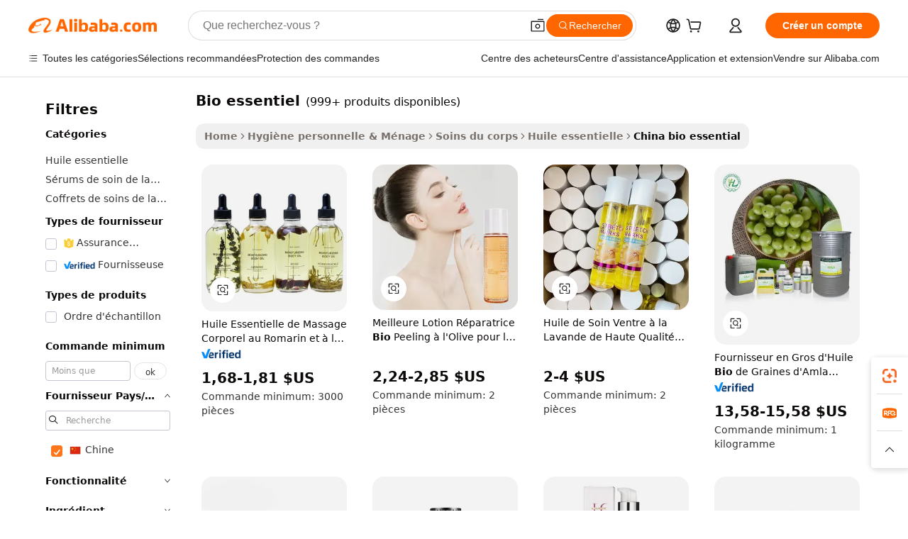

--- FILE ---
content_type: text/html;charset=UTF-8
request_url: https://french.alibaba.com/Popular/CN_bio-essential-Trade.html
body_size: 142901
content:

<!-- screen_content -->
    <!-- tangram:5410 begin-->
    <!-- tangram:529998 begin-->

<!DOCTYPE html>
<html lang="fr" dir="ltr">
  <head>
        <script>
      window.__BB = {
        scene: window.__bb_scene || 'traffic-free-popular'
      };
      window.__BB.BB_CWV_IGNORE = {
          lcp_element: ['#icbu-buyer-pc-top-banner'],
          lcp_url: [],
        };
      window._timing = {}
      window._timing.first_start = Date.now();
      window.needLoginInspiration = Boolean();
      // 变量用于标记页面首次可见时间
      let firstVisibleTime = null;
      if (typeof document.hidden !== 'undefined') {
        // 页面首次加载时直接统计
        if (!document.hidden) {
          firstVisibleTime = Date.now();
          window.__BB_timex = 1
        } else {
          // 页面不可见时监听 visibilitychange 事件
          document.addEventListener('visibilitychange', () => {
            if (!document.hidden) {
              firstVisibleTime = Date.now();
              window.__BB_timex = firstVisibleTime - window.performance.timing.navigationStart
              window.__BB.firstVisibleTime = window.__BB_timex
              console.log("Page became visible after "+ window.__BB_timex + " ms");
            }
          }, { once: true });  // 确保只触发一次
        }
      } else {
        console.warn('Page Visibility API is not supported in this browser.');
      }
    </script>
        <meta name="data-spm" content="a2700">
        <meta name="aplus-xplug" content="NONE">
        <meta name="aplus-icbu-disable-umid" content="1">
        <meta name="google-translate-customization" content="9de59014edaf3b99-22e1cf3b5ca21786-g00bb439a5e9e5f8f-f">
    <meta name="yandex-verification" content="25a76ba8e4443bb3" />
    <meta name="msvalidate.01" content="E3FBF0E89B724C30844BF17C59608E8F" />
    <meta name="viewport" content="width=device-width, initial-scale=1.0, maximum-scale=5.0, user-scalable=yes">
        <link rel="preconnect" href="https://s.alicdn.com/" crossorigin>
    <link rel="dns-prefetch" href="https://s.alicdn.com">
                        <link rel="preload" href="" as="image">
        <link rel="preload" href="https://s.alicdn.com/@g/alilog/??aplus_plugin_icbufront/index.js,mlog/aplus_v2.js" as="script">
        <link rel="preload" href="https://s.alicdn.com/@img/imgextra/i2/O1CN0153JdbU26g4bILVOyC_!!6000000007690-2-tps-418-58.png" as="image">
        <script>
            window.__APLUS_ABRATE__ = {
        perf_group: 'control',
        scene: "traffic-free-popular",
      };
    </script>
    <meta name="aplus-mmstat-timeout" content="15000">
        <meta content="text/html; charset=utf-8" http-equiv="Content-Type">
          <title>bio essentiel chine Vendre, Acheter chine Achat direct bio essentiel des entreprises à partir dAlibaba.com</title>
      <meta name="keywords" content="">
      <meta name="description" content="">
            <meta name="pagetiming-rate" content="9">
      <meta name="pagetiming-resource-rate" content="4">
                    <link rel="canonical" href="https://www.alibaba.com/countrysearch/CN/bio-essential.html">
                              <link rel="alternate" hreflang="fr" href="https://french.alibaba.com/Popular/CN_bio-essential-Trade.html">
                  <link rel="alternate" hreflang="de" href="https://german.alibaba.com/Popular/CN_bio-essential-Trade.html">
                  <link rel="alternate" hreflang="pt" href="https://portuguese.alibaba.com/Popular/CN_bio-essential-Trade.html">
                  <link rel="alternate" hreflang="it" href="https://italian.alibaba.com/Popular/CN_bio-essential-Trade.html">
                  <link rel="alternate" hreflang="es" href="https://spanish.alibaba.com/Popular/CN_bio-essential-Trade.html">
                  <link rel="alternate" hreflang="ru" href="https://russian.alibaba.com/Popular/CN_bio-essential-Trade.html">
                  <link rel="alternate" hreflang="ko" href="https://korean.alibaba.com/Popular/CN_bio-essential-Trade.html">
                  <link rel="alternate" hreflang="ar" href="https://arabic.alibaba.com/Popular/CN_bio-essential-Trade.html">
                  <link rel="alternate" hreflang="ja" href="https://japanese.alibaba.com/Popular/CN_bio-essential-Trade.html">
                  <link rel="alternate" hreflang="tr" href="https://turkish.alibaba.com/Popular/CN_bio-essential-Trade.html">
                  <link rel="alternate" hreflang="th" href="https://thai.alibaba.com/Popular/CN_bio-essential-Trade.html">
                  <link rel="alternate" hreflang="vi" href="https://vietnamese.alibaba.com/Popular/CN_bio-essential-Trade.html">
                  <link rel="alternate" hreflang="nl" href="https://dutch.alibaba.com/Popular/CN_bio-essential-Trade.html">
                  <link rel="alternate" hreflang="he" href="https://hebrew.alibaba.com/Popular/CN_bio-essential-Trade.html">
                  <link rel="alternate" hreflang="id" href="https://indonesian.alibaba.com/Popular/CN_bio-essential-Trade.html">
                  <link rel="alternate" hreflang="hi" href="https://hindi.alibaba.com/Popular/CN_bio-essential-Trade.html">
                  <link rel="alternate" hreflang="en" href="https://www.alibaba.com/countrysearch/CN/bio-essential.html">
                  <link rel="alternate" hreflang="zh" href="https://chinese.alibaba.com/Popular/CN_bio-essential-Trade.html">
                  <link rel="alternate" hreflang="x-default" href="https://french.alibaba.com/Popular/CN_bio-essential-Trade.html">
                                        <script>
      // Aplus 配置自动打点
      var queue = window.goldlog_queue || (window.goldlog_queue = []);
      var tags = ["button", "a", "div", "span", "i", "svg", "input", "li", "tr"];
      queue.push(
        {
          action: 'goldlog.appendMetaInfo',
          arguments: [
            'aplus-auto-exp',
            [
              {
                logkey: '/sc.ug_msite.new_product_exp',
                cssSelector: '[data-spm-exp]',
                props: ["data-spm-exp"],
              },
              {
                logkey: '/sc.ug_pc.seolist_product_exp',
                cssSelector: '.traffic-card-gallery',
                props: ["data-spm-exp"],
              }
            ]
          ]
        }
      )
      queue.push({
        action: 'goldlog.setMetaInfo',
        arguments: ['aplus-auto-clk', JSON.stringify(tags.map(tag =>({
          "logkey": "/sc.ug_msite.new_product_clk",
          tag,
          "filter": "data-spm-clk",
          "props": ["data-spm-clk"]
        })))],
      });
    </script>
  </head>
  <div id="icbu-header"><div id="the-new-header" data-version="4.4.0" data-tnh-auto-exp="tnh-expose" data-scenes="search-products" style="position: relative;background-color: #fff;border-bottom: 1px solid #ddd;box-sizing: border-box; font-family:Inter,SF Pro Text,Roboto,Helvetica Neue,Helvetica,Tahoma,Arial,PingFang SC,Microsoft YaHei;"><div style="display: flex;align-items:center;height: 72px;min-width: 1200px;max-width: 1580px;margin: 0 auto;padding: 0 40px;box-sizing: border-box;"><img style="height: 29px; width: 209px;" src="https://s.alicdn.com/@img/imgextra/i2/O1CN0153JdbU26g4bILVOyC_!!6000000007690-2-tps-418-58.png" alt="" /></div><div style="min-width: 1200px;max-width: 1580px;margin: 0 auto;overflow: hidden;font-size: 14px;display: flex;justify-content: space-between;padding: 0 40px;box-sizing: border-box;"><div style="display: flex; align-items: center; justify-content: space-between"><div style="position: relative; height: 36px; padding: 0 28px 0 20px">All categories</div><div style="position: relative; height: 36px; padding-right: 28px">Featured selections</div><div style="position: relative; height: 36px">Trade Assurance</div></div><div style="display: flex; align-items: center; justify-content: space-between"><div style="position: relative; height: 36px; padding-right: 28px">Buyer Central</div><div style="position: relative; height: 36px; padding-right: 28px">Help Center</div><div style="position: relative; height: 36px; padding-right: 28px">Get the app</div><div style="position: relative; height: 36px">Become a supplier</div></div></div></div></div></div>
  <body data-spm="7724857" style="min-height: calc(100vh + 1px)"><script 
id="beacon-aplus"   
src="//s.alicdn.com/@g/alilog/??aplus_plugin_icbufront/index.js,mlog/aplus_v2.js"
exparams="aplus=async&userid=&aplus&ali_beacon_id=&ali_apache_id=&ali_apache_track=&ali_apache_tracktmp=&eagleeye_traceid=2103228c17687165747885228e12da&ip=18%2e191%2e185%2e118&dmtrack_c={ali%5fresin%5ftrace%3dse%5frst%3dnull%7csp%5fviewtype%3dY%7cset%3d3%7cser%3d1007%7cpageId%3d59611fba273c4ffea31c28049c2bb229%7cm%5fpageid%3dnull%7cpvmi%3d9d643e6aacc74262b2ac40e548460052%7csek%5fsepd%3dbio%2bessentiel%7csek%3dbio%2bessential%7cse%5fpn%3d1%7cp4pid%3da556c7bd%2d8f7c%2d48cf%2da458%2dadc53c0cd4f5%7csclkid%3dnull%7cforecast%5fpost%5fcate%3dnull%7cseo%5fnew%5fuser%5fflag%3dfalse%7ccategoryId%3d201274965%7cseo%5fsearch%5fmodel%5fupgrade%5fv2%3d2025070801%7cseo%5fmodule%5fcard%5f20240624%3d202406242%7clong%5ftext%5fgoogle%5ftranslate%5fv2%3d2407142%7cseo%5fcontent%5ftd%5fbottom%5ftext%5fupdate%5fkey%3d2025070801%7cseo%5fsearch%5fmodel%5fupgrade%5fv3%3d2025072201%7cseo%5fsearch%5fmodel%5fmulti%5fupgrade%5fv3%3d2025081101%7cdamo%5falt%5freplace%3dnull%7cwap%5fcross%3d2007659%7cwap%5fcs%5faction%3d2005494%7cAPP%5fVisitor%5fActive%3d26705%7cseo%5fshowroom%5fgoods%5fmix%3d2005244%7cseo%5fdefault%5fcached%5flong%5ftext%5ffrom%5fnew%5fkeyword%5fstep%3d2024122502%7cshowroom%5fgeneral%5ftemplate%3d2005292%7cshowroom%5freview%3d20230308%7cwap%5fcs%5ftext%3dnull%7cstructured%5fdata%3d2025052702%7cseo%5fmulti%5fstyle%5ftext%5fupdate%3d2511181%7cpc%5fnew%5fheader%3dnull%7cseo%5fmeta%5fcate%5ftemplate%5fv1%3d2025042401%7cseo%5fmeta%5ftd%5fsearch%5fkeyword%5fstep%5fv1%3d2025040999%7cseo%5fshowroom%5fbiz%5fbabablog%3d2809001%7cshowroom%5fft%5flong%5ftext%5fbaks%3d80802%7cAPP%5fGrowing%5fBuyer%5fHigh%5fIntent%5fActive%3d25487%7cshowroom%5fpc%5fv2019%3d2104%7cAPP%5fProspecting%5fBuyer%3d26712%7ccache%5fcontrol%3dnull%7cAPP%5fChurned%5fCore%5fBuyer%3d25463%7cseo%5fdefault%5fcached%5flong%5ftext%5fstep%3d24110802%7camp%5flighthouse%5fscore%5fimage%3d19657%7cseo%5fft%5ftranslate%5fgemini%3d25012003%7cwap%5fnode%5fssr%3d2015725%7cdataphant%5fopen%3d27030%7clongtext%5fmulti%5fstyle%5fexpand%5frussian%3d2510142%7cseo%5flongtext%5fgoogle%5fdata%5fsection%3d25021702%7cindustry%5fpopular%5ffloor%3dnull%7cwap%5fad%5fgoods%5fproduct%5finterval%3dnull%7cseo%5fgoods%5fbootom%5fwholesale%5flink%3dnull%7cseo%5fmiddle%5fwholesale%5flink%3d2486164%7cseo%5fkeyword%5faatest%3d6%7cft%5flong%5ftext%5fenpand%5fstep2%3d121602%7cseo%5fft%5flongtext%5fexpand%5fstep3%3d25012102%7cseo%5fwap%5fheadercard%3d2006288%7cAPP%5fChurned%5fInactive%5fVisitor%3d25497%7cAPP%5fGrowing%5fBuyer%5fHigh%5fIntent%5fInactive%3d25484%7cseo%5fmeta%5ftd%5fmulti%5fkey%3d2025061801%7ctop%5frecommend%5f20250120%3d202501201%7clongtext%5fmulti%5fstyle%5fexpand%5ffrench%5fcopy%3d25091802%7clongtext%5fmulti%5fstyle%5fexpand%5ffrench%5fcopy%5fcopy%3d25092502%7clong%5ftext%5fpaa%3d220901%7cseo%5ffloor%5fexp%3dnull%7cseo%5fshowroom%5falgo%5flink%3d17764%7cseo%5fmeta%5ftd%5faib%5fgeneral%5fkey%3d2025091900%7ccountry%5findustry%3d202311033%7cshowroom%5fft%5flong%5ftext%5fenpand%5fstep1%3d101102%7cseo%5fshowroom%5fnorel%3dnull%7cplp%5fstyle%5f25%5fpc%3d202505222%7cseo%5fggs%5flayer%3d10011%7cquery%5fmutil%5flang%5ftranslate%3d2025060300%7cAPP%5fChurned%5fBuyer%3d25468%7cstream%5frender%5fperf%5fopt%3d2309181%7cwap%5fgoods%3d2007383%7cseo%5fshowroom%5fsimilar%5f20240614%3d202406142%7cchinese%5fopen%3d6307%7cquery%5fgpt%5ftranslate%3d20240820%7cad%5fproduct%5finterval%3dnull%7camp%5fto%5fpwa%3d2007359%7cplp%5faib%5fmulti%5fai%5fmeta%3d20250401%7cwap%5fsupplier%5fcontent%3dnull%7cpc%5ffree%5frefactoring%3d20220315%7cAPP%5fGrowing%5fBuyer%5fInactive%3d25476%7csso%5foem%5ffloor%3dnull%7cseo%5fpc%5fnew%5fview%5f20240807%3d202408072%7cseo%5fbottom%5ftext%5fentity%5fkey%5fcopy%3d2025062400%7cstream%5frender%3d433763%7cseo%5fmodule%5fcard%5f20240424%3d202404241%7cseo%5ftitle%5freplace%5f20191226%3d5841%7clongtext%5fmulti%5fstyle%5fexpand%3d25090802%7cgoogleweblight%3d6516%7clighthouse%5fbase64%3dnull%7cseo%5fsearch%5fen%5fsearch%5ftype%3d2025112400%7cAPP%5fProspecting%5fBuyer%5fActive%3d26714%7cad%5fgoods%5fproduct%5finterval%3dnull%7cseo%5fbottom%5fdeep%5fextend%5fkw%5fkey%3d2025071101%7clongtext%5fmulti%5fstyle%5fexpand%5fturkish%3d25102801%7cilink%5fuv%3d20240911%7cwap%5flist%5fwakeup%3d2005832%7ctpp%5fcrosslink%5fpc%3d20205311%7cseo%5ftop%5fbooth%3d18501%7cAPP%5fGrowing%5fBuyer%5fLess%5fActive%3d25472%7cseo%5fsearch%5fmodel%5fupgrade%5frank%3d2025092401%7cgoodslayer%3d7977%7cft%5flong%5ftext%5ftranslate%5fexpand%5fstep1%3d24110802%7cseo%5fheaderstyle%5ftraffic%5fkey%5fv1%3d2025072100%7ccrosslink%5fswitch%3d2008141%7cp4p%5foutline%3d20240328%7cseo%5fmeta%5ftd%5faib%5fv2%5fkey%3d2025091801%7crts%5fmulti%3d2008404%7cAPP%5fVisitor%5fLess%5fActive%3d26698%7cplp%5fstyle%5f25%3d202505192%7ccdn%5fvm%3d2007368%7cwap%5fad%5fproduct%5finterval%3dnull%7cseo%5fsearch%5fmodel%5fmulti%5fupgrade%5frank%3d2025092401%7cpc%5fcard%5fshare%3d2025081201%7cAPP%5fGrowing%5fBuyer%5fHigh%5fIntent%5fLess%5fActive%3d25480%7cgoods%5ftitle%5fsubstitute%3d9617%7cwap%5fscreen%5fexp%3d2025081400%7creact%5fheader%5ftest%3d202502182%7cpc%5fcs%5fcolor%3dnull%7cshowroom%5fft%5flong%5ftext%5ftest%3d72502%7cone%5ftap%5flogin%5fABTest%3d202308153%7cseo%5fhyh%5fshow%5ftags%3d9867%7cplp%5fstructured%5fdata%3d2508182%7cguide%5fdelete%3d2008526%7cseo%5findustry%5ftemplate%3dnull%7cseo%5fmeta%5ftd%5fmulti%5fes%5fkey%3d2025073101%7cseo%5fshowroom%5fdata%5fmix%3d19888%7csso%5ftop%5franking%5ffloor%3d20031%7cseo%5ftd%5fdeep%5fupgrade%5fkey%5fv3%3d2025081101%7cwap%5fue%5fone%3d2025111401%7cshowroom%5fto%5frts%5flink%3d2008480%7ccountrysearch%5ftest%3dnull%7cchannel%5famp%5fto%5fpwa%3d2008435%7cseo%5fmulti%5fstyles%5flong%5ftext%3d2503172%7cseo%5fmeta%5ftext%5fmutli%5fcate%5ftemplate%5fv1%3d2025080800%7cseo%5fdefault%5fcached%5fmutil%5flong%5ftext%5fstep%3d24110436%7cseo%5faction%5fpoint%5ftype%3d22823%7cseo%5faib%5ftd%5flaunch%5f20240828%5fcopy%3d202408282%7cseo%5fshowroom%5fwholesale%5flink%3d2486142%7cseo%5fperf%5fimprove%3d2023999%7cseo%5fwap%5flist%5fbounce%5f01%3d2063%7cseo%5fwap%5flist%5fbounce%5f02%3d2128%7cAPP%5fGrowing%5fBuyer%5fActive%3d25492%7cvideolayer%3dnull%7cvideo%5fplay%3dnull%7cAPP%5fChurned%5fMember%5fInactive%3d25501%7cseo%5fgoogle%5fnew%5fstruct%3d438326%7ctpp%5ftrace%3dseoKeyword%2dseoKeyword%5fv3%2dbase%2dORIGINAL}&pageid=12bfb97621032ee81768716574&hn=ensearchweb033003046232%2erg%2dus%2deast%2eus68&asid=AQAAAAAeeWxpmFTHXQAAAABVxzDD9Ra0ow==&treq=&tres=" async>
</script>
                        <!-- tangram:7430 begin-->
 <style>
   .traffic-card-gallery {display: flex;position: relative;flex-direction: column;justify-content: flex-start;border-radius: 0.5rem;background-color: #fff;padding: 0.5rem 0.5rem 1rem;overflow: hidden;font-size: 0.75rem;line-height: 1rem;}
   .product-price {
     b {
       font-size: 22px;
     }
   }
 </style>
<!-- tangram:7430 end-->
            <style>.component-left-filter-callback{display:flex;position:relative;margin-top:10px;height:1200px}.component-left-filter-callback img{width:200px}.component-left-filter-callback i{position:absolute;top:5%;left:50%}.related-search-wrapper{padding:.5rem;--tw-bg-opacity: 1;background-color:#fff;background-color:rgba(255,255,255,var(--tw-bg-opacity, 1));border-width:1px;border-color:var(--input)}.related-search-wrapper .related-search-box{margin:12px 16px}.related-search-wrapper .related-search-box .related-search-title{display:inline;float:start;color:#666;word-wrap:break-word;margin-right:12px;width:13%}.related-search-wrapper .related-search-box .related-search-content{display:flex;flex-wrap:wrap}.related-search-wrapper .related-search-box .related-search-content .related-search-link{margin-right:12px;width:23%;overflow:hidden;color:#666;text-overflow:ellipsis;white-space:nowrap}.product-title img{margin-right:.5rem;display:inline-block;height:1rem;vertical-align:sub}.product-price b{font-size:22px}.similar-icon{position:absolute;bottom:12px;z-index:2;right:12px}.rfq-card{display:inline-block;position:relative;box-sizing:border-box;margin-bottom:36px}.rfq-card .rfq-card-content{display:flex;position:relative;flex-direction:column;align-items:flex-start;background-size:cover;background-color:#fff;padding:12px;width:100%;height:100%}.rfq-card .rfq-card-content .rfq-card-icon{margin-top:50px}.rfq-card .rfq-card-content .rfq-card-icon img{width:45px}.rfq-card .rfq-card-content .rfq-card-top-title{margin-top:14px;color:#222;font-weight:400;font-size:16px}.rfq-card .rfq-card-content .rfq-card-title{margin-top:24px;color:#333;font-weight:800;font-size:20px}.rfq-card .rfq-card-content .rfq-card-input-box{margin-top:24px;width:100%}.rfq-card .rfq-card-content .rfq-card-input-box textarea{box-sizing:border-box;border:1px solid #ddd;border-radius:4px;background-color:#fff;padding:9px 12px;width:100%;height:88px;resize:none;color:#666;font-weight:400;font-size:13px;font-family:inherit}.rfq-card .rfq-card-content .rfq-card-button{margin-top:24px;border:1px solid #666;border-radius:16px;background-color:#fff;width:67%;color:#000;font-weight:700;font-size:14px;line-height:30px;text-align:center}[data-modulename^=ProductList-] div{contain-intrinsic-size:auto 500px}.traffic-card-gallery:hover{--tw-shadow: 0px 2px 6px 2px rgba(0,0,0,.12157);--tw-shadow-colored: 0px 2px 6px 2px var(--tw-shadow-color);box-shadow:0 0 #0000,0 0 #0000,0 2px 6px 2px #0000001f;box-shadow:var(--tw-ring-offset-shadow, 0 0 rgba(0,0,0,0)),var(--tw-ring-shadow, 0 0 rgba(0,0,0,0)),var(--tw-shadow);z-index:10}.traffic-card-gallery{position:relative;display:flex;flex-direction:column;justify-content:flex-start;overflow:hidden;border-radius:.75rem;--tw-bg-opacity: 1;background-color:#fff;background-color:rgba(255,255,255,var(--tw-bg-opacity, 1));padding:.5rem;font-size:.75rem;line-height:1rem}.traffic-card-list{position:relative;display:flex;height:292px;flex-direction:row;justify-content:flex-start;overflow:hidden;border-bottom-width:1px;--tw-bg-opacity: 1;background-color:#fff;background-color:rgba(255,255,255,var(--tw-bg-opacity, 1));padding:1rem;font-size:.75rem;line-height:1rem}.traffic-card-g-industry:hover{--tw-shadow: 0 0 10px rgba(0,0,0,.1);--tw-shadow-colored: 0 0 10px var(--tw-shadow-color);box-shadow:0 0 #0000,0 0 #0000,0 0 10px #0000001a;box-shadow:var(--tw-ring-offset-shadow, 0 0 rgba(0,0,0,0)),var(--tw-ring-shadow, 0 0 rgba(0,0,0,0)),var(--tw-shadow)}.traffic-card-g-industry{position:relative;border-radius:var(--radius);--tw-bg-opacity: 1;background-color:#fff;background-color:rgba(255,255,255,var(--tw-bg-opacity, 1));padding:1.25rem .75rem .75rem;font-size:.875rem;line-height:1.25rem}.module-filter-section-wrapper{max-height:none!important;overflow-x:hidden}*,:before,:after{--tw-border-spacing-x: 0;--tw-border-spacing-y: 0;--tw-translate-x: 0;--tw-translate-y: 0;--tw-rotate: 0;--tw-skew-x: 0;--tw-skew-y: 0;--tw-scale-x: 1;--tw-scale-y: 1;--tw-pan-x: ;--tw-pan-y: ;--tw-pinch-zoom: ;--tw-scroll-snap-strictness: proximity;--tw-gradient-from-position: ;--tw-gradient-via-position: ;--tw-gradient-to-position: ;--tw-ordinal: ;--tw-slashed-zero: ;--tw-numeric-figure: ;--tw-numeric-spacing: ;--tw-numeric-fraction: ;--tw-ring-inset: ;--tw-ring-offset-width: 0px;--tw-ring-offset-color: #fff;--tw-ring-color: rgba(59, 130, 246, .5);--tw-ring-offset-shadow: 0 0 rgba(0,0,0,0);--tw-ring-shadow: 0 0 rgba(0,0,0,0);--tw-shadow: 0 0 rgba(0,0,0,0);--tw-shadow-colored: 0 0 rgba(0,0,0,0);--tw-blur: ;--tw-brightness: ;--tw-contrast: ;--tw-grayscale: ;--tw-hue-rotate: ;--tw-invert: ;--tw-saturate: ;--tw-sepia: ;--tw-drop-shadow: ;--tw-backdrop-blur: ;--tw-backdrop-brightness: ;--tw-backdrop-contrast: ;--tw-backdrop-grayscale: ;--tw-backdrop-hue-rotate: ;--tw-backdrop-invert: ;--tw-backdrop-opacity: ;--tw-backdrop-saturate: ;--tw-backdrop-sepia: ;--tw-contain-size: ;--tw-contain-layout: ;--tw-contain-paint: ;--tw-contain-style: }::backdrop{--tw-border-spacing-x: 0;--tw-border-spacing-y: 0;--tw-translate-x: 0;--tw-translate-y: 0;--tw-rotate: 0;--tw-skew-x: 0;--tw-skew-y: 0;--tw-scale-x: 1;--tw-scale-y: 1;--tw-pan-x: ;--tw-pan-y: ;--tw-pinch-zoom: ;--tw-scroll-snap-strictness: proximity;--tw-gradient-from-position: ;--tw-gradient-via-position: ;--tw-gradient-to-position: ;--tw-ordinal: ;--tw-slashed-zero: ;--tw-numeric-figure: ;--tw-numeric-spacing: ;--tw-numeric-fraction: ;--tw-ring-inset: ;--tw-ring-offset-width: 0px;--tw-ring-offset-color: #fff;--tw-ring-color: rgba(59, 130, 246, .5);--tw-ring-offset-shadow: 0 0 rgba(0,0,0,0);--tw-ring-shadow: 0 0 rgba(0,0,0,0);--tw-shadow: 0 0 rgba(0,0,0,0);--tw-shadow-colored: 0 0 rgba(0,0,0,0);--tw-blur: ;--tw-brightness: ;--tw-contrast: ;--tw-grayscale: ;--tw-hue-rotate: ;--tw-invert: ;--tw-saturate: ;--tw-sepia: ;--tw-drop-shadow: ;--tw-backdrop-blur: ;--tw-backdrop-brightness: ;--tw-backdrop-contrast: ;--tw-backdrop-grayscale: ;--tw-backdrop-hue-rotate: ;--tw-backdrop-invert: ;--tw-backdrop-opacity: ;--tw-backdrop-saturate: ;--tw-backdrop-sepia: ;--tw-contain-size: ;--tw-contain-layout: ;--tw-contain-paint: ;--tw-contain-style: }*,:before,:after{box-sizing:border-box;border-width:0;border-style:solid;border-color:#e5e7eb}:before,:after{--tw-content: ""}html,:host{line-height:1.5;-webkit-text-size-adjust:100%;-moz-tab-size:4;-o-tab-size:4;tab-size:4;font-family:ui-sans-serif,system-ui,-apple-system,Segoe UI,Roboto,Ubuntu,Cantarell,Noto Sans,sans-serif,"Apple Color Emoji","Segoe UI Emoji",Segoe UI Symbol,"Noto Color Emoji";font-feature-settings:normal;font-variation-settings:normal;-webkit-tap-highlight-color:transparent}body{margin:0;line-height:inherit}hr{height:0;color:inherit;border-top-width:1px}abbr:where([title]){text-decoration:underline;-webkit-text-decoration:underline dotted;text-decoration:underline dotted}h1,h2,h3,h4,h5,h6{font-size:inherit;font-weight:inherit}a{color:inherit;text-decoration:inherit}b,strong{font-weight:bolder}code,kbd,samp,pre{font-family:ui-monospace,SFMono-Regular,Menlo,Monaco,Consolas,Liberation Mono,Courier New,monospace;font-feature-settings:normal;font-variation-settings:normal;font-size:1em}small{font-size:80%}sub,sup{font-size:75%;line-height:0;position:relative;vertical-align:baseline}sub{bottom:-.25em}sup{top:-.5em}table{text-indent:0;border-color:inherit;border-collapse:collapse}button,input,optgroup,select,textarea{font-family:inherit;font-feature-settings:inherit;font-variation-settings:inherit;font-size:100%;font-weight:inherit;line-height:inherit;letter-spacing:inherit;color:inherit;margin:0;padding:0}button,select{text-transform:none}button,input:where([type=button]),input:where([type=reset]),input:where([type=submit]){-webkit-appearance:button;background-color:transparent;background-image:none}:-moz-focusring{outline:auto}:-moz-ui-invalid{box-shadow:none}progress{vertical-align:baseline}::-webkit-inner-spin-button,::-webkit-outer-spin-button{height:auto}[type=search]{-webkit-appearance:textfield;outline-offset:-2px}::-webkit-search-decoration{-webkit-appearance:none}::-webkit-file-upload-button{-webkit-appearance:button;font:inherit}summary{display:list-item}blockquote,dl,dd,h1,h2,h3,h4,h5,h6,hr,figure,p,pre{margin:0}fieldset{margin:0;padding:0}legend{padding:0}ol,ul,menu{list-style:none;margin:0;padding:0}dialog{padding:0}textarea{resize:vertical}input::-moz-placeholder,textarea::-moz-placeholder{opacity:1;color:#9ca3af}input::placeholder,textarea::placeholder{opacity:1;color:#9ca3af}button,[role=button]{cursor:pointer}:disabled{cursor:default}img,svg,video,canvas,audio,iframe,embed,object{display:block;vertical-align:middle}img,video{max-width:100%;height:auto}[hidden]:where(:not([hidden=until-found])){display:none}:root{--background: hsl(0, 0%, 100%);--foreground: hsl(20, 14.3%, 4.1%);--card: hsl(0, 0%, 100%);--card-foreground: hsl(20, 14.3%, 4.1%);--popover: hsl(0, 0%, 100%);--popover-foreground: hsl(20, 14.3%, 4.1%);--primary: hsl(24, 100%, 50%);--primary-foreground: hsl(60, 9.1%, 97.8%);--secondary: hsl(60, 4.8%, 95.9%);--secondary-foreground: #333;--muted: hsl(60, 4.8%, 95.9%);--muted-foreground: hsl(25, 5.3%, 44.7%);--accent: hsl(60, 4.8%, 95.9%);--accent-foreground: hsl(24, 9.8%, 10%);--destructive: hsl(0, 84.2%, 60.2%);--destructive-foreground: hsl(60, 9.1%, 97.8%);--border: hsl(20, 5.9%, 90%);--input: hsl(20, 5.9%, 90%);--ring: hsl(24.6, 95%, 53.1%);--radius: 1rem}.dark{--background: hsl(20, 14.3%, 4.1%);--foreground: hsl(60, 9.1%, 97.8%);--card: hsl(20, 14.3%, 4.1%);--card-foreground: hsl(60, 9.1%, 97.8%);--popover: hsl(20, 14.3%, 4.1%);--popover-foreground: hsl(60, 9.1%, 97.8%);--primary: hsl(20.5, 90.2%, 48.2%);--primary-foreground: hsl(60, 9.1%, 97.8%);--secondary: hsl(12, 6.5%, 15.1%);--secondary-foreground: hsl(60, 9.1%, 97.8%);--muted: hsl(12, 6.5%, 15.1%);--muted-foreground: hsl(24, 5.4%, 63.9%);--accent: hsl(12, 6.5%, 15.1%);--accent-foreground: hsl(60, 9.1%, 97.8%);--destructive: hsl(0, 72.2%, 50.6%);--destructive-foreground: hsl(60, 9.1%, 97.8%);--border: hsl(12, 6.5%, 15.1%);--input: hsl(12, 6.5%, 15.1%);--ring: hsl(20.5, 90.2%, 48.2%)}*{border-color:#e7e5e4;border-color:var(--border)}body{background-color:#fff;background-color:var(--background);color:#0c0a09;color:var(--foreground)}.il-sr-only{position:absolute;width:1px;height:1px;padding:0;margin:-1px;overflow:hidden;clip:rect(0,0,0,0);white-space:nowrap;border-width:0}.il-invisible{visibility:hidden}.il-fixed{position:fixed}.il-absolute{position:absolute}.il-relative{position:relative}.il-sticky{position:sticky}.il-inset-0{inset:0}.il--bottom-12{bottom:-3rem}.il--top-12{top:-3rem}.il-bottom-0{bottom:0}.il-bottom-2{bottom:.5rem}.il-bottom-3{bottom:.75rem}.il-bottom-4{bottom:1rem}.il-end-0{right:0}.il-end-2{right:.5rem}.il-end-3{right:.75rem}.il-end-4{right:1rem}.il-left-0{left:0}.il-left-3{left:.75rem}.il-right-0{right:0}.il-right-2{right:.5rem}.il-right-3{right:.75rem}.il-start-0{left:0}.il-start-1\/2{left:50%}.il-start-2{left:.5rem}.il-start-3{left:.75rem}.il-start-\[50\%\]{left:50%}.il-top-0{top:0}.il-top-1\/2{top:50%}.il-top-16{top:4rem}.il-top-4{top:1rem}.il-top-\[50\%\]{top:50%}.il-z-10{z-index:10}.il-z-50{z-index:50}.il-z-\[9999\]{z-index:9999}.il-col-span-4{grid-column:span 4 / span 4}.il-m-0{margin:0}.il-m-3{margin:.75rem}.il-m-auto{margin:auto}.il-mx-auto{margin-left:auto;margin-right:auto}.il-my-3{margin-top:.75rem;margin-bottom:.75rem}.il-my-5{margin-top:1.25rem;margin-bottom:1.25rem}.il-my-auto{margin-top:auto;margin-bottom:auto}.\!il-mb-4{margin-bottom:1rem!important}.il--mt-4{margin-top:-1rem}.il-mb-0{margin-bottom:0}.il-mb-1{margin-bottom:.25rem}.il-mb-2{margin-bottom:.5rem}.il-mb-3{margin-bottom:.75rem}.il-mb-4{margin-bottom:1rem}.il-mb-5{margin-bottom:1.25rem}.il-mb-6{margin-bottom:1.5rem}.il-mb-8{margin-bottom:2rem}.il-mb-\[-0\.75rem\]{margin-bottom:-.75rem}.il-mb-\[0\.125rem\]{margin-bottom:.125rem}.il-me-1{margin-right:.25rem}.il-me-2{margin-right:.5rem}.il-me-3{margin-right:.75rem}.il-me-auto{margin-right:auto}.il-mr-1{margin-right:.25rem}.il-mr-2{margin-right:.5rem}.il-ms-1{margin-left:.25rem}.il-ms-4{margin-left:1rem}.il-ms-5{margin-left:1.25rem}.il-ms-8{margin-left:2rem}.il-ms-\[\.375rem\]{margin-left:.375rem}.il-ms-auto{margin-left:auto}.il-mt-0{margin-top:0}.il-mt-0\.5{margin-top:.125rem}.il-mt-1{margin-top:.25rem}.il-mt-2{margin-top:.5rem}.il-mt-3{margin-top:.75rem}.il-mt-4{margin-top:1rem}.il-mt-6{margin-top:1.5rem}.il-line-clamp-1{overflow:hidden;display:-webkit-box;-webkit-box-orient:vertical;-webkit-line-clamp:1}.il-line-clamp-2{overflow:hidden;display:-webkit-box;-webkit-box-orient:vertical;-webkit-line-clamp:2}.il-line-clamp-6{overflow:hidden;display:-webkit-box;-webkit-box-orient:vertical;-webkit-line-clamp:6}.il-inline-block{display:inline-block}.il-inline{display:inline}.il-flex{display:flex}.il-inline-flex{display:inline-flex}.il-grid{display:grid}.il-aspect-square{aspect-ratio:1 / 1}.il-size-5{width:1.25rem;height:1.25rem}.il-h-1{height:.25rem}.il-h-10{height:2.5rem}.il-h-11{height:2.75rem}.il-h-20{height:5rem}.il-h-24{height:6rem}.il-h-3\.5{height:.875rem}.il-h-4{height:1rem}.il-h-40{height:10rem}.il-h-6{height:1.5rem}.il-h-8{height:2rem}.il-h-9{height:2.25rem}.il-h-\[150px\]{height:150px}.il-h-\[152px\]{height:152px}.il-h-\[18\.25rem\]{height:18.25rem}.il-h-\[292px\]{height:292px}.il-h-\[600px\]{height:600px}.il-h-auto{height:auto}.il-h-fit{height:-moz-fit-content;height:fit-content}.il-h-full{height:100%}.il-h-screen{height:100vh}.il-max-h-\[100vh\]{max-height:100vh}.il-w-1\/2{width:50%}.il-w-10{width:2.5rem}.il-w-10\/12{width:83.333333%}.il-w-4{width:1rem}.il-w-6{width:1.5rem}.il-w-64{width:16rem}.il-w-7\/12{width:58.333333%}.il-w-72{width:18rem}.il-w-8{width:2rem}.il-w-8\/12{width:66.666667%}.il-w-9{width:2.25rem}.il-w-9\/12{width:75%}.il-w-\[200px\]{width:200px}.il-w-\[84px\]{width:84px}.il-w-fit{width:-moz-fit-content;width:fit-content}.il-w-full{width:100%}.il-w-screen{width:100vw}.il-min-w-0{min-width:0px}.il-min-w-3{min-width:.75rem}.il-min-w-\[1200px\]{min-width:1200px}.il-max-w-\[1000px\]{max-width:1000px}.il-max-w-\[1580px\]{max-width:1580px}.il-max-w-full{max-width:100%}.il-max-w-lg{max-width:32rem}.il-flex-1{flex:1 1 0%}.il-flex-shrink-0,.il-shrink-0{flex-shrink:0}.il-flex-grow-0,.il-grow-0{flex-grow:0}.il-basis-24{flex-basis:6rem}.il-basis-full{flex-basis:100%}.il-origin-\[--radix-tooltip-content-transform-origin\]{transform-origin:var(--radix-tooltip-content-transform-origin)}.il--translate-x-1\/2{--tw-translate-x: -50%;transform:translate(-50%,var(--tw-translate-y)) rotate(var(--tw-rotate)) skew(var(--tw-skew-x)) skewY(var(--tw-skew-y)) scaleX(var(--tw-scale-x)) scaleY(var(--tw-scale-y));transform:translate(var(--tw-translate-x),var(--tw-translate-y)) rotate(var(--tw-rotate)) skew(var(--tw-skew-x)) skewY(var(--tw-skew-y)) scaleX(var(--tw-scale-x)) scaleY(var(--tw-scale-y))}.il--translate-y-1\/2{--tw-translate-y: -50%;transform:translate(var(--tw-translate-x),-50%) rotate(var(--tw-rotate)) skew(var(--tw-skew-x)) skewY(var(--tw-skew-y)) scaleX(var(--tw-scale-x)) scaleY(var(--tw-scale-y));transform:translate(var(--tw-translate-x),var(--tw-translate-y)) rotate(var(--tw-rotate)) skew(var(--tw-skew-x)) skewY(var(--tw-skew-y)) scaleX(var(--tw-scale-x)) scaleY(var(--tw-scale-y))}.il-translate-x-\[-50\%\]{--tw-translate-x: -50%;transform:translate(-50%,var(--tw-translate-y)) rotate(var(--tw-rotate)) skew(var(--tw-skew-x)) skewY(var(--tw-skew-y)) scaleX(var(--tw-scale-x)) scaleY(var(--tw-scale-y));transform:translate(var(--tw-translate-x),var(--tw-translate-y)) rotate(var(--tw-rotate)) skew(var(--tw-skew-x)) skewY(var(--tw-skew-y)) scaleX(var(--tw-scale-x)) scaleY(var(--tw-scale-y))}.il-translate-y-\[-50\%\]{--tw-translate-y: -50%;transform:translate(var(--tw-translate-x),-50%) rotate(var(--tw-rotate)) skew(var(--tw-skew-x)) skewY(var(--tw-skew-y)) scaleX(var(--tw-scale-x)) scaleY(var(--tw-scale-y));transform:translate(var(--tw-translate-x),var(--tw-translate-y)) rotate(var(--tw-rotate)) skew(var(--tw-skew-x)) skewY(var(--tw-skew-y)) scaleX(var(--tw-scale-x)) scaleY(var(--tw-scale-y))}.il-rotate-90{--tw-rotate: 90deg;transform:translate(var(--tw-translate-x),var(--tw-translate-y)) rotate(90deg) skew(var(--tw-skew-x)) skewY(var(--tw-skew-y)) scaleX(var(--tw-scale-x)) scaleY(var(--tw-scale-y));transform:translate(var(--tw-translate-x),var(--tw-translate-y)) rotate(var(--tw-rotate)) skew(var(--tw-skew-x)) skewY(var(--tw-skew-y)) scaleX(var(--tw-scale-x)) scaleY(var(--tw-scale-y))}@keyframes il-pulse{50%{opacity:.5}}.il-animate-pulse{animation:il-pulse 2s cubic-bezier(.4,0,.6,1) infinite}@keyframes il-spin{to{transform:rotate(360deg)}}.il-animate-spin{animation:il-spin 1s linear infinite}.il-cursor-pointer{cursor:pointer}.il-list-disc{list-style-type:disc}.il-grid-cols-2{grid-template-columns:repeat(2,minmax(0,1fr))}.il-grid-cols-4{grid-template-columns:repeat(4,minmax(0,1fr))}.il-flex-row{flex-direction:row}.il-flex-col{flex-direction:column}.il-flex-col-reverse{flex-direction:column-reverse}.il-flex-wrap{flex-wrap:wrap}.il-flex-nowrap{flex-wrap:nowrap}.il-items-start{align-items:flex-start}.il-items-center{align-items:center}.il-items-baseline{align-items:baseline}.il-justify-start{justify-content:flex-start}.il-justify-end{justify-content:flex-end}.il-justify-center{justify-content:center}.il-justify-between{justify-content:space-between}.il-gap-1{gap:.25rem}.il-gap-1\.5{gap:.375rem}.il-gap-10{gap:2.5rem}.il-gap-2{gap:.5rem}.il-gap-3{gap:.75rem}.il-gap-4{gap:1rem}.il-gap-8{gap:2rem}.il-gap-\[\.0938rem\]{gap:.0938rem}.il-gap-\[\.375rem\]{gap:.375rem}.il-gap-\[0\.125rem\]{gap:.125rem}.\!il-gap-x-5{-moz-column-gap:1.25rem!important;column-gap:1.25rem!important}.\!il-gap-y-5{row-gap:1.25rem!important}.il-space-y-1\.5>:not([hidden])~:not([hidden]){--tw-space-y-reverse: 0;margin-top:calc(.375rem * (1 - var(--tw-space-y-reverse)));margin-top:.375rem;margin-top:calc(.375rem * calc(1 - var(--tw-space-y-reverse)));margin-bottom:0rem;margin-bottom:calc(.375rem * var(--tw-space-y-reverse))}.il-space-y-4>:not([hidden])~:not([hidden]){--tw-space-y-reverse: 0;margin-top:calc(1rem * (1 - var(--tw-space-y-reverse)));margin-top:1rem;margin-top:calc(1rem * calc(1 - var(--tw-space-y-reverse)));margin-bottom:0rem;margin-bottom:calc(1rem * var(--tw-space-y-reverse))}.il-overflow-hidden{overflow:hidden}.il-overflow-y-auto{overflow-y:auto}.il-overflow-y-scroll{overflow-y:scroll}.il-truncate{overflow:hidden;text-overflow:ellipsis;white-space:nowrap}.il-text-ellipsis{text-overflow:ellipsis}.il-whitespace-normal{white-space:normal}.il-whitespace-nowrap{white-space:nowrap}.il-break-normal{word-wrap:normal;word-break:normal}.il-break-words{word-wrap:break-word}.il-break-all{word-break:break-all}.il-rounded{border-radius:.25rem}.il-rounded-2xl{border-radius:1rem}.il-rounded-\[0\.5rem\]{border-radius:.5rem}.il-rounded-\[1\.25rem\]{border-radius:1.25rem}.il-rounded-full{border-radius:9999px}.il-rounded-lg{border-radius:1rem;border-radius:var(--radius)}.il-rounded-md{border-radius:calc(1rem - 2px);border-radius:calc(var(--radius) - 2px)}.il-rounded-sm{border-radius:calc(1rem - 4px);border-radius:calc(var(--radius) - 4px)}.il-rounded-xl{border-radius:.75rem}.il-border,.il-border-\[1px\]{border-width:1px}.il-border-b,.il-border-b-\[1px\]{border-bottom-width:1px}.il-border-solid{border-style:solid}.il-border-none{border-style:none}.il-border-\[\#222\]{--tw-border-opacity: 1;border-color:#222;border-color:rgba(34,34,34,var(--tw-border-opacity, 1))}.il-border-\[\#DDD\]{--tw-border-opacity: 1;border-color:#ddd;border-color:rgba(221,221,221,var(--tw-border-opacity, 1))}.il-border-foreground{border-color:#0c0a09;border-color:var(--foreground)}.il-border-input{border-color:#e7e5e4;border-color:var(--input)}.il-bg-\[\#F8F8F8\]{--tw-bg-opacity: 1;background-color:#f8f8f8;background-color:rgba(248,248,248,var(--tw-bg-opacity, 1))}.il-bg-\[\#d9d9d963\]{background-color:#d9d9d963}.il-bg-accent{background-color:#f5f5f4;background-color:var(--accent)}.il-bg-background{background-color:#fff;background-color:var(--background)}.il-bg-black{--tw-bg-opacity: 1;background-color:#000;background-color:rgba(0,0,0,var(--tw-bg-opacity, 1))}.il-bg-black\/80{background-color:#000c}.il-bg-destructive{background-color:#ef4444;background-color:var(--destructive)}.il-bg-gray-300{--tw-bg-opacity: 1;background-color:#d1d5db;background-color:rgba(209,213,219,var(--tw-bg-opacity, 1))}.il-bg-muted{background-color:#f5f5f4;background-color:var(--muted)}.il-bg-orange-500{--tw-bg-opacity: 1;background-color:#f97316;background-color:rgba(249,115,22,var(--tw-bg-opacity, 1))}.il-bg-popover{background-color:#fff;background-color:var(--popover)}.il-bg-primary{background-color:#f60;background-color:var(--primary)}.il-bg-secondary{background-color:#f5f5f4;background-color:var(--secondary)}.il-bg-transparent{background-color:transparent}.il-bg-white{--tw-bg-opacity: 1;background-color:#fff;background-color:rgba(255,255,255,var(--tw-bg-opacity, 1))}.il-bg-opacity-80{--tw-bg-opacity: .8}.il-bg-cover{background-size:cover}.il-bg-no-repeat{background-repeat:no-repeat}.il-fill-black{fill:#000}.il-object-cover{-o-object-fit:cover;object-fit:cover}.il-p-0{padding:0}.il-p-1{padding:.25rem}.il-p-2{padding:.5rem}.il-p-3{padding:.75rem}.il-p-4{padding:1rem}.il-p-5{padding:1.25rem}.il-p-6{padding:1.5rem}.il-px-2{padding-left:.5rem;padding-right:.5rem}.il-px-3{padding-left:.75rem;padding-right:.75rem}.il-py-0\.5{padding-top:.125rem;padding-bottom:.125rem}.il-py-1\.5{padding-top:.375rem;padding-bottom:.375rem}.il-py-10{padding-top:2.5rem;padding-bottom:2.5rem}.il-py-2{padding-top:.5rem;padding-bottom:.5rem}.il-py-3{padding-top:.75rem;padding-bottom:.75rem}.il-pb-0{padding-bottom:0}.il-pb-3{padding-bottom:.75rem}.il-pb-4{padding-bottom:1rem}.il-pb-8{padding-bottom:2rem}.il-pe-0{padding-right:0}.il-pe-2{padding-right:.5rem}.il-pe-3{padding-right:.75rem}.il-pe-4{padding-right:1rem}.il-pe-6{padding-right:1.5rem}.il-pe-8{padding-right:2rem}.il-pe-\[12px\]{padding-right:12px}.il-pe-\[3\.25rem\]{padding-right:3.25rem}.il-pl-4{padding-left:1rem}.il-ps-0{padding-left:0}.il-ps-2{padding-left:.5rem}.il-ps-3{padding-left:.75rem}.il-ps-4{padding-left:1rem}.il-ps-6{padding-left:1.5rem}.il-ps-8{padding-left:2rem}.il-ps-\[12px\]{padding-left:12px}.il-ps-\[3\.25rem\]{padding-left:3.25rem}.il-pt-10{padding-top:2.5rem}.il-pt-4{padding-top:1rem}.il-pt-5{padding-top:1.25rem}.il-pt-6{padding-top:1.5rem}.il-pt-7{padding-top:1.75rem}.il-text-center{text-align:center}.il-text-start{text-align:left}.il-text-2xl{font-size:1.5rem;line-height:2rem}.il-text-base{font-size:1rem;line-height:1.5rem}.il-text-lg{font-size:1.125rem;line-height:1.75rem}.il-text-sm{font-size:.875rem;line-height:1.25rem}.il-text-xl{font-size:1.25rem;line-height:1.75rem}.il-text-xs{font-size:.75rem;line-height:1rem}.il-font-\[600\]{font-weight:600}.il-font-bold{font-weight:700}.il-font-medium{font-weight:500}.il-font-normal{font-weight:400}.il-font-semibold{font-weight:600}.il-leading-3{line-height:.75rem}.il-leading-4{line-height:1rem}.il-leading-\[1\.43\]{line-height:1.43}.il-leading-\[18px\]{line-height:18px}.il-leading-\[26px\]{line-height:26px}.il-leading-none{line-height:1}.il-tracking-tight{letter-spacing:-.025em}.il-text-\[\#00820D\]{--tw-text-opacity: 1;color:#00820d;color:rgba(0,130,13,var(--tw-text-opacity, 1))}.il-text-\[\#222\]{--tw-text-opacity: 1;color:#222;color:rgba(34,34,34,var(--tw-text-opacity, 1))}.il-text-\[\#444\]{--tw-text-opacity: 1;color:#444;color:rgba(68,68,68,var(--tw-text-opacity, 1))}.il-text-\[\#4B1D1F\]{--tw-text-opacity: 1;color:#4b1d1f;color:rgba(75,29,31,var(--tw-text-opacity, 1))}.il-text-\[\#767676\]{--tw-text-opacity: 1;color:#767676;color:rgba(118,118,118,var(--tw-text-opacity, 1))}.il-text-\[\#D04A0A\]{--tw-text-opacity: 1;color:#d04a0a;color:rgba(208,74,10,var(--tw-text-opacity, 1))}.il-text-\[\#F7421E\]{--tw-text-opacity: 1;color:#f7421e;color:rgba(247,66,30,var(--tw-text-opacity, 1))}.il-text-\[\#FF6600\]{--tw-text-opacity: 1;color:#f60;color:rgba(255,102,0,var(--tw-text-opacity, 1))}.il-text-\[\#f7421e\]{--tw-text-opacity: 1;color:#f7421e;color:rgba(247,66,30,var(--tw-text-opacity, 1))}.il-text-destructive-foreground{color:#fafaf9;color:var(--destructive-foreground)}.il-text-foreground{color:#0c0a09;color:var(--foreground)}.il-text-muted-foreground{color:#78716c;color:var(--muted-foreground)}.il-text-popover-foreground{color:#0c0a09;color:var(--popover-foreground)}.il-text-primary{color:#f60;color:var(--primary)}.il-text-primary-foreground{color:#fafaf9;color:var(--primary-foreground)}.il-text-secondary-foreground{color:#333;color:var(--secondary-foreground)}.il-text-white{--tw-text-opacity: 1;color:#fff;color:rgba(255,255,255,var(--tw-text-opacity, 1))}.il-underline{text-decoration-line:underline}.il-line-through{text-decoration-line:line-through}.il-underline-offset-4{text-underline-offset:4px}.il-opacity-5{opacity:.05}.il-opacity-70{opacity:.7}.il-shadow-\[0_2px_6px_2px_rgba\(0\,0\,0\,0\.12\)\]{--tw-shadow: 0 2px 6px 2px rgba(0,0,0,.12);--tw-shadow-colored: 0 2px 6px 2px var(--tw-shadow-color);box-shadow:0 0 #0000,0 0 #0000,0 2px 6px 2px #0000001f;box-shadow:var(--tw-ring-offset-shadow, 0 0 rgba(0,0,0,0)),var(--tw-ring-shadow, 0 0 rgba(0,0,0,0)),var(--tw-shadow)}.il-shadow-cards{--tw-shadow: 0 0 10px rgba(0,0,0,.1);--tw-shadow-colored: 0 0 10px var(--tw-shadow-color);box-shadow:0 0 #0000,0 0 #0000,0 0 10px #0000001a;box-shadow:var(--tw-ring-offset-shadow, 0 0 rgba(0,0,0,0)),var(--tw-ring-shadow, 0 0 rgba(0,0,0,0)),var(--tw-shadow)}.il-shadow-lg{--tw-shadow: 0 10px 15px -3px rgba(0, 0, 0, .1), 0 4px 6px -4px rgba(0, 0, 0, .1);--tw-shadow-colored: 0 10px 15px -3px var(--tw-shadow-color), 0 4px 6px -4px var(--tw-shadow-color);box-shadow:0 0 #0000,0 0 #0000,0 10px 15px -3px #0000001a,0 4px 6px -4px #0000001a;box-shadow:var(--tw-ring-offset-shadow, 0 0 rgba(0,0,0,0)),var(--tw-ring-shadow, 0 0 rgba(0,0,0,0)),var(--tw-shadow)}.il-shadow-md{--tw-shadow: 0 4px 6px -1px rgba(0, 0, 0, .1), 0 2px 4px -2px rgba(0, 0, 0, .1);--tw-shadow-colored: 0 4px 6px -1px var(--tw-shadow-color), 0 2px 4px -2px var(--tw-shadow-color);box-shadow:0 0 #0000,0 0 #0000,0 4px 6px -1px #0000001a,0 2px 4px -2px #0000001a;box-shadow:var(--tw-ring-offset-shadow, 0 0 rgba(0,0,0,0)),var(--tw-ring-shadow, 0 0 rgba(0,0,0,0)),var(--tw-shadow)}.il-outline-none{outline:2px solid transparent;outline-offset:2px}.il-outline-1{outline-width:1px}.il-ring-offset-background{--tw-ring-offset-color: var(--background)}.il-transition-colors{transition-property:color,background-color,border-color,text-decoration-color,fill,stroke;transition-timing-function:cubic-bezier(.4,0,.2,1);transition-duration:.15s}.il-transition-opacity{transition-property:opacity;transition-timing-function:cubic-bezier(.4,0,.2,1);transition-duration:.15s}.il-transition-transform{transition-property:transform;transition-timing-function:cubic-bezier(.4,0,.2,1);transition-duration:.15s}.il-duration-200{transition-duration:.2s}.il-duration-300{transition-duration:.3s}.il-ease-in-out{transition-timing-function:cubic-bezier(.4,0,.2,1)}@keyframes enter{0%{opacity:1;opacity:var(--tw-enter-opacity, 1);transform:translateZ(0) scaleZ(1) rotate(0);transform:translate3d(var(--tw-enter-translate-x, 0),var(--tw-enter-translate-y, 0),0) scale3d(var(--tw-enter-scale, 1),var(--tw-enter-scale, 1),var(--tw-enter-scale, 1)) rotate(var(--tw-enter-rotate, 0))}}@keyframes exit{to{opacity:1;opacity:var(--tw-exit-opacity, 1);transform:translateZ(0) scaleZ(1) rotate(0);transform:translate3d(var(--tw-exit-translate-x, 0),var(--tw-exit-translate-y, 0),0) scale3d(var(--tw-exit-scale, 1),var(--tw-exit-scale, 1),var(--tw-exit-scale, 1)) rotate(var(--tw-exit-rotate, 0))}}.il-animate-in{animation-name:enter;animation-duration:.15s;--tw-enter-opacity: initial;--tw-enter-scale: initial;--tw-enter-rotate: initial;--tw-enter-translate-x: initial;--tw-enter-translate-y: initial}.il-fade-in-0{--tw-enter-opacity: 0}.il-zoom-in-95{--tw-enter-scale: .95}.il-duration-200{animation-duration:.2s}.il-duration-300{animation-duration:.3s}.il-ease-in-out{animation-timing-function:cubic-bezier(.4,0,.2,1)}.no-scrollbar::-webkit-scrollbar{display:none}.no-scrollbar{-ms-overflow-style:none;scrollbar-width:none}.longtext-style-inmodel h2{margin-bottom:.5rem;margin-top:1rem;font-size:1rem;line-height:1.5rem;font-weight:700}.first-of-type\:il-ms-4:first-of-type{margin-left:1rem}.hover\:il-bg-\[\#f4f4f4\]:hover{--tw-bg-opacity: 1;background-color:#f4f4f4;background-color:rgba(244,244,244,var(--tw-bg-opacity, 1))}.hover\:il-bg-accent:hover{background-color:#f5f5f4;background-color:var(--accent)}.hover\:il-text-accent-foreground:hover{color:#1c1917;color:var(--accent-foreground)}.hover\:il-text-foreground:hover{color:#0c0a09;color:var(--foreground)}.hover\:il-underline:hover{text-decoration-line:underline}.hover\:il-opacity-100:hover{opacity:1}.hover\:il-opacity-90:hover{opacity:.9}.focus\:il-outline-none:focus{outline:2px solid transparent;outline-offset:2px}.focus\:il-ring-2:focus{--tw-ring-offset-shadow: var(--tw-ring-inset) 0 0 0 var(--tw-ring-offset-width) var(--tw-ring-offset-color);--tw-ring-shadow: var(--tw-ring-inset) 0 0 0 calc(2px + var(--tw-ring-offset-width)) var(--tw-ring-color);box-shadow:var(--tw-ring-offset-shadow),var(--tw-ring-shadow),0 0 #0000;box-shadow:var(--tw-ring-offset-shadow),var(--tw-ring-shadow),var(--tw-shadow, 0 0 rgba(0,0,0,0))}.focus\:il-ring-ring:focus{--tw-ring-color: var(--ring)}.focus\:il-ring-offset-2:focus{--tw-ring-offset-width: 2px}.focus-visible\:il-outline-none:focus-visible{outline:2px solid transparent;outline-offset:2px}.focus-visible\:il-ring-2:focus-visible{--tw-ring-offset-shadow: var(--tw-ring-inset) 0 0 0 var(--tw-ring-offset-width) var(--tw-ring-offset-color);--tw-ring-shadow: var(--tw-ring-inset) 0 0 0 calc(2px + var(--tw-ring-offset-width)) var(--tw-ring-color);box-shadow:var(--tw-ring-offset-shadow),var(--tw-ring-shadow),0 0 #0000;box-shadow:var(--tw-ring-offset-shadow),var(--tw-ring-shadow),var(--tw-shadow, 0 0 rgba(0,0,0,0))}.focus-visible\:il-ring-ring:focus-visible{--tw-ring-color: var(--ring)}.focus-visible\:il-ring-offset-2:focus-visible{--tw-ring-offset-width: 2px}.active\:il-bg-primary:active{background-color:#f60;background-color:var(--primary)}.active\:il-bg-white:active{--tw-bg-opacity: 1;background-color:#fff;background-color:rgba(255,255,255,var(--tw-bg-opacity, 1))}.disabled\:il-pointer-events-none:disabled{pointer-events:none}.disabled\:il-opacity-10:disabled{opacity:.1}.il-group:hover .group-hover\:il-visible{visibility:visible}.il-group:hover .group-hover\:il-scale-110{--tw-scale-x: 1.1;--tw-scale-y: 1.1;transform:translate(var(--tw-translate-x),var(--tw-translate-y)) rotate(var(--tw-rotate)) skew(var(--tw-skew-x)) skewY(var(--tw-skew-y)) scaleX(1.1) scaleY(1.1);transform:translate(var(--tw-translate-x),var(--tw-translate-y)) rotate(var(--tw-rotate)) skew(var(--tw-skew-x)) skewY(var(--tw-skew-y)) scaleX(var(--tw-scale-x)) scaleY(var(--tw-scale-y))}.il-group:hover .group-hover\:il-underline{text-decoration-line:underline}.data-\[state\=open\]\:il-animate-in[data-state=open]{animation-name:enter;animation-duration:.15s;--tw-enter-opacity: initial;--tw-enter-scale: initial;--tw-enter-rotate: initial;--tw-enter-translate-x: initial;--tw-enter-translate-y: initial}.data-\[state\=closed\]\:il-animate-out[data-state=closed]{animation-name:exit;animation-duration:.15s;--tw-exit-opacity: initial;--tw-exit-scale: initial;--tw-exit-rotate: initial;--tw-exit-translate-x: initial;--tw-exit-translate-y: initial}.data-\[state\=closed\]\:il-fade-out-0[data-state=closed]{--tw-exit-opacity: 0}.data-\[state\=open\]\:il-fade-in-0[data-state=open]{--tw-enter-opacity: 0}.data-\[state\=closed\]\:il-zoom-out-95[data-state=closed]{--tw-exit-scale: .95}.data-\[state\=open\]\:il-zoom-in-95[data-state=open]{--tw-enter-scale: .95}.data-\[side\=bottom\]\:il-slide-in-from-top-2[data-side=bottom]{--tw-enter-translate-y: -.5rem}.data-\[side\=left\]\:il-slide-in-from-right-2[data-side=left]{--tw-enter-translate-x: .5rem}.data-\[side\=right\]\:il-slide-in-from-left-2[data-side=right]{--tw-enter-translate-x: -.5rem}.data-\[side\=top\]\:il-slide-in-from-bottom-2[data-side=top]{--tw-enter-translate-y: .5rem}@media (min-width: 640px){.sm\:il-flex-row{flex-direction:row}.sm\:il-justify-end{justify-content:flex-end}.sm\:il-gap-2\.5{gap:.625rem}.sm\:il-space-x-2>:not([hidden])~:not([hidden]){--tw-space-x-reverse: 0;margin-right:0rem;margin-right:calc(.5rem * var(--tw-space-x-reverse));margin-left:calc(.5rem * (1 - var(--tw-space-x-reverse)));margin-left:.5rem;margin-left:calc(.5rem * calc(1 - var(--tw-space-x-reverse)))}.sm\:il-rounded-lg{border-radius:1rem;border-radius:var(--radius)}.sm\:il-text-left{text-align:left}}.rtl\:il-translate-x-\[50\%\]:where([dir=rtl],[dir=rtl] *){--tw-translate-x: 50%;transform:translate(50%,var(--tw-translate-y)) rotate(var(--tw-rotate)) skew(var(--tw-skew-x)) skewY(var(--tw-skew-y)) scaleX(var(--tw-scale-x)) scaleY(var(--tw-scale-y));transform:translate(var(--tw-translate-x),var(--tw-translate-y)) rotate(var(--tw-rotate)) skew(var(--tw-skew-x)) skewY(var(--tw-skew-y)) scaleX(var(--tw-scale-x)) scaleY(var(--tw-scale-y))}.rtl\:il-scale-\[-1\]:where([dir=rtl],[dir=rtl] *){--tw-scale-x: -1;--tw-scale-y: -1;transform:translate(var(--tw-translate-x),var(--tw-translate-y)) rotate(var(--tw-rotate)) skew(var(--tw-skew-x)) skewY(var(--tw-skew-y)) scaleX(-1) scaleY(-1);transform:translate(var(--tw-translate-x),var(--tw-translate-y)) rotate(var(--tw-rotate)) skew(var(--tw-skew-x)) skewY(var(--tw-skew-y)) scaleX(var(--tw-scale-x)) scaleY(var(--tw-scale-y))}.rtl\:il-scale-x-\[-1\]:where([dir=rtl],[dir=rtl] *){--tw-scale-x: -1;transform:translate(var(--tw-translate-x),var(--tw-translate-y)) rotate(var(--tw-rotate)) skew(var(--tw-skew-x)) skewY(var(--tw-skew-y)) scaleX(-1) scaleY(var(--tw-scale-y));transform:translate(var(--tw-translate-x),var(--tw-translate-y)) rotate(var(--tw-rotate)) skew(var(--tw-skew-x)) skewY(var(--tw-skew-y)) scaleX(var(--tw-scale-x)) scaleY(var(--tw-scale-y))}.rtl\:il-flex-row-reverse:where([dir=rtl],[dir=rtl] *){flex-direction:row-reverse}.\[\&\>svg\]\:il-size-3\.5>svg{width:.875rem;height:.875rem}
</style>
            <style>.switch-to-popover-trigger{position:relative}.switch-to-popover-trigger .switch-to-popover-content{position:absolute;left:50%;z-index:9999;cursor:default}html[dir=rtl] .switch-to-popover-trigger .switch-to-popover-content{left:auto;right:50%}.switch-to-popover-trigger .switch-to-popover-content .down-arrow{width:0;height:0;border-left:11px solid transparent;border-right:11px solid transparent;border-bottom:12px solid #222;transform:translate(-50%);filter:drop-shadow(0 -2px 2px rgba(0,0,0,.05));z-index:1}html[dir=rtl] .switch-to-popover-trigger .switch-to-popover-content .down-arrow{transform:translate(50%)}.switch-to-popover-trigger .switch-to-popover-content .content-container{background-color:#222;border-radius:12px;padding:16px;color:#fff;transform:translate(-50%);width:320px;height:-moz-fit-content;height:fit-content;display:flex;justify-content:space-between;align-items:start}html[dir=rtl] .switch-to-popover-trigger .switch-to-popover-content .content-container{transform:translate(50%)}.switch-to-popover-trigger .switch-to-popover-content .content-container .content .title{font-size:14px;line-height:18px;font-weight:400}.switch-to-popover-trigger .switch-to-popover-content .content-container .actions{display:flex;justify-content:start;align-items:center;gap:12px;margin-top:12px}.switch-to-popover-trigger .switch-to-popover-content .content-container .actions .switch-button{background-color:#fff;color:#222;border-radius:999px;padding:4px 8px;font-weight:600;font-size:12px;line-height:16px;cursor:pointer}.switch-to-popover-trigger .switch-to-popover-content .content-container .actions .choose-another-button{color:#fff;padding:4px 8px;font-weight:600;font-size:12px;line-height:16px;cursor:pointer}.switch-to-popover-trigger .switch-to-popover-content .content-container .close-button{cursor:pointer}.tnh-message-content .tnh-messages-nodata .tnh-messages-nodata-info .img{width:100%;height:101px;margin-top:40px;margin-bottom:20px;background:url(https://s.alicdn.com/@img/imgextra/i4/O1CN01lnw1WK1bGeXDIoBnB_!!6000000003438-2-tps-399-303.png) no-repeat center center;background-size:133px 101px}#popup-root .functional-content .thirdpart-login .icon-facebook{background-image:url(https://s.alicdn.com/@img/imgextra/i1/O1CN01hUG9f21b67dGOuB2W_!!6000000003415-55-tps-40-40.svg)}#popup-root .functional-content .thirdpart-login .icon-google{background-image:url(https://s.alicdn.com/@img/imgextra/i1/O1CN01Qd3ZsM1C2aAxLHO2h_!!6000000000023-2-tps-120-120.png)}#popup-root .functional-content .thirdpart-login .icon-linkedin{background-image:url(https://s.alicdn.com/@img/imgextra/i1/O1CN01qVG1rv1lNCYkhep7t_!!6000000004806-55-tps-40-40.svg)}.tnh-logo{z-index:9999;display:flex;flex-shrink:0;width:185px;height:22px;background:url(https://s.alicdn.com/@img/imgextra/i2/O1CN0153JdbU26g4bILVOyC_!!6000000007690-2-tps-418-58.png) no-repeat 0 0;background-size:auto 22px;cursor:pointer}html[dir=rtl] .tnh-logo{background:url(https://s.alicdn.com/@img/imgextra/i2/O1CN0153JdbU26g4bILVOyC_!!6000000007690-2-tps-418-58.png) no-repeat 100% 0}.tnh-new-logo{width:185px;background:url(https://s.alicdn.com/@img/imgextra/i1/O1CN01e5zQ2S1cAWz26ivMo_!!6000000003560-2-tps-920-110.png) no-repeat 0 0;background-size:auto 22px;height:22px}html[dir=rtl] .tnh-new-logo{background:url(https://s.alicdn.com/@img/imgextra/i1/O1CN01e5zQ2S1cAWz26ivMo_!!6000000003560-2-tps-920-110.png) no-repeat 100% 0}.source-in-europe{display:flex;gap:32px;padding:0 10px}.source-in-europe .divider{flex-shrink:0;width:1px;background-color:#ddd}.source-in-europe .sie_info{flex-shrink:0;width:520px}.source-in-europe .sie_info .sie_info-logo{display:inline-block!important;height:28px}.source-in-europe .sie_info .sie_info-title{margin-top:24px;font-weight:700;font-size:20px;line-height:26px}.source-in-europe .sie_info .sie_info-description{margin-top:8px;font-size:14px;line-height:18px}.source-in-europe .sie_info .sie_info-sell-list{margin-top:24px;display:flex;flex-wrap:wrap;justify-content:space-between;gap:16px}.source-in-europe .sie_info .sie_info-sell-list-item{width:calc(50% - 8px);display:flex;align-items:center;padding:20px 16px;gap:12px;border-radius:12px;font-size:14px;line-height:18px;font-weight:600}.source-in-europe .sie_info .sie_info-sell-list-item img{width:28px;height:28px}.source-in-europe .sie_info .sie_info-btn{display:inline-block;min-width:240px;margin-top:24px;margin-bottom:30px;padding:13px 24px;background-color:#f60;opacity:.9;color:#fff!important;border-radius:99px;font-size:16px;font-weight:600;line-height:22px;-webkit-text-decoration:none;text-decoration:none;text-align:center;cursor:pointer;border:none}.source-in-europe .sie_info .sie_info-btn:hover{opacity:1}.source-in-europe .sie_cards{display:flex;flex-grow:1}.source-in-europe .sie_cards .sie_cards-product-list{display:flex;flex-grow:1;flex-wrap:wrap;justify-content:space-between;gap:32px 16px;max-height:376px;overflow:hidden}.source-in-europe .sie_cards .sie_cards-product-list.lt-14{justify-content:flex-start}.source-in-europe .sie_cards .sie_cards-product{width:110px;height:172px;display:flex;flex-direction:column;align-items:center;color:#222;box-sizing:border-box}.source-in-europe .sie_cards .sie_cards-product .img{display:flex;justify-content:center;align-items:center;position:relative;width:88px;height:88px;overflow:hidden;border-radius:88px}.source-in-europe .sie_cards .sie_cards-product .img img{width:88px;height:88px;-o-object-fit:cover;object-fit:cover}.source-in-europe .sie_cards .sie_cards-product .img:after{content:"";background-color:#0000001a;position:absolute;left:0;top:0;width:100%;height:100%}html[dir=rtl] .source-in-europe .sie_cards .sie_cards-product .img:after{left:auto;right:0}.source-in-europe .sie_cards .sie_cards-product .text{font-size:12px;line-height:16px;display:-webkit-box;overflow:hidden;text-overflow:ellipsis;-webkit-box-orient:vertical;-webkit-line-clamp:1}.source-in-europe .sie_cards .sie_cards-product .sie_cards-product-title{margin-top:12px;color:#222}.source-in-europe .sie_cards .sie_cards-product .sie_cards-product-sell,.source-in-europe .sie_cards .sie_cards-product .sie_cards-product-country-list{margin-top:4px;color:#767676}.source-in-europe .sie_cards .sie_cards-product .sie_cards-product-country-list{display:flex;gap:8px}.source-in-europe .sie_cards .sie_cards-product .sie_cards-product-country-list.one-country{gap:4px}.source-in-europe .sie_cards .sie_cards-product .sie_cards-product-country-list img{width:18px;height:13px}.source-in-europe.source-in-europe-europages .sie_info-btn{background-color:#7faf0d}.source-in-europe.source-in-europe-europages .sie_info-sell-list-item{background-color:#f2f7e7}.source-in-europe.source-in-europe-europages .sie_card{background:#7faf0d0d}.source-in-europe.source-in-europe-wlw .sie_info-btn{background-color:#0060df}.source-in-europe.source-in-europe-wlw .sie_info-sell-list-item{background-color:#f1f5fc}.source-in-europe.source-in-europe-wlw .sie_card{background:#0060df0d}.whatsapp-widget-content{display:flex;justify-content:space-between;gap:32px;align-items:center;width:100%;height:100%}.whatsapp-widget-content-left{display:flex;flex-direction:column;align-items:flex-start;gap:20px;flex:1 0 0;max-width:720px}.whatsapp-widget-content-left-image{width:138px;height:32px}.whatsapp-widget-content-left-content-title{color:#222;font-family:Inter;font-size:32px;font-style:normal;font-weight:700;line-height:42px;letter-spacing:0;margin-bottom:8px}.whatsapp-widget-content-left-content-info{color:#666;font-family:Inter;font-size:20px;font-style:normal;font-weight:400;line-height:26px;letter-spacing:0}.whatsapp-widget-content-left-button{display:flex;height:48px;padding:0 20px;justify-content:center;align-items:center;border-radius:24px;background:#d64000;overflow:hidden;color:#fff;text-align:center;text-overflow:ellipsis;font-family:Inter;font-size:16px;font-style:normal;font-weight:600;line-height:22px;line-height:var(--PC-Heading-S-line-height, 22px);letter-spacing:0;letter-spacing:var(--PC-Heading-S-tracking, 0)}.whatsapp-widget-content-right{display:flex;height:270px;flex-direction:row;align-items:center}.whatsapp-widget-content-right-QRCode{border-top-left-radius:20px;border-bottom-left-radius:20px;display:flex;height:270px;min-width:284px;padding:0 24px;flex-direction:column;justify-content:center;align-items:center;background:#ece8dd;gap:24px}html[dir=rtl] .whatsapp-widget-content-right-QRCode{border-radius:0 20px 20px 0}.whatsapp-widget-content-right-QRCode-container{width:144px;height:144px;padding:12px;border-radius:20px;background:#fff}.whatsapp-widget-content-right-QRCode-text{color:#767676;text-align:center;font-family:SF Pro Text;font-size:16px;font-style:normal;font-weight:400;line-height:19px;letter-spacing:0}.whatsapp-widget-content-right-image{border-top-right-radius:20px;border-bottom-right-radius:20px;width:270px;height:270px;aspect-ratio:1/1}html[dir=rtl] .whatsapp-widget-content-right-image{border-radius:20px 0 0 20px}.tnh-sub-title{padding-left:12px;margin-left:13px;position:relative;color:#222;-webkit-text-decoration:none;text-decoration:none;white-space:nowrap;font-weight:600;font-size:20px;line-height:22px}html[dir=rtl] .tnh-sub-title{padding-left:0;padding-right:12px;margin-left:0;margin-right:13px}.tnh-sub-title:active{-webkit-text-decoration:none;text-decoration:none}.tnh-sub-title:before{content:"";height:24px;width:1px;position:absolute;display:inline-block;background-color:#222;left:0;top:50%;transform:translateY(-50%)}html[dir=rtl] .tnh-sub-title:before{left:auto;right:0}.popup-content{margin:auto;background:#fff;width:50%;padding:5px;border:1px solid #d7d7d7}[role=tooltip].popup-content{width:200px;box-shadow:0 0 3px #00000029;border-radius:5px}.popup-overlay{background:#00000080}[data-popup=tooltip].popup-overlay{background:transparent}.popup-arrow{filter:drop-shadow(0 -3px 3px rgba(0,0,0,.16));color:#fff;stroke-width:2px;stroke:#d7d7d7;stroke-dasharray:30px;stroke-dashoffset:-54px;inset:0}.tnh-badge{position:relative}.tnh-badge i{position:absolute;top:-8px;left:50%;height:16px;padding:0 6px;border-radius:8px;background-color:#e52828;color:#fff;font-style:normal;font-size:12px;line-height:16px}html[dir=rtl] .tnh-badge i{left:auto;right:50%}.tnh-badge-nf i{position:relative;top:auto;left:auto;height:16px;padding:0 8px;border-radius:8px;background-color:#e52828;color:#fff;font-style:normal;font-size:12px;line-height:16px}html[dir=rtl] .tnh-badge-nf i{left:auto;right:auto}.tnh-button{display:block;flex-shrink:0;height:36px;padding:0 24px;outline:none;border-radius:9999px;background-color:#f60;color:#fff!important;text-align:center;font-weight:600;font-size:14px;line-height:36px;cursor:pointer}.tnh-button:active{-webkit-text-decoration:none;text-decoration:none;transform:scale(.9)}.tnh-button:hover{background-color:#d04a0a}@keyframes circle-360-ltr{0%{transform:rotate(0)}to{transform:rotate(360deg)}}@keyframes circle-360-rtl{0%{transform:rotate(0)}to{transform:rotate(-360deg)}}.circle-360{animation:circle-360-ltr infinite 1s linear;-webkit-animation:circle-360-ltr infinite 1s linear}html[dir=rtl] .circle-360{animation:circle-360-rtl infinite 1s linear;-webkit-animation:circle-360-rtl infinite 1s linear}.tnh-loading{display:flex;align-items:center;justify-content:center;width:100%}.tnh-loading .tnh-icon{color:#ddd;font-size:40px}#the-new-header.tnh-fixed{position:fixed;top:0;left:0;border-bottom:1px solid #ddd;background-color:#fff!important}html[dir=rtl] #the-new-header.tnh-fixed{left:auto;right:0}.tnh-overlay{position:fixed;top:0;left:0;width:100%;height:100vh}html[dir=rtl] .tnh-overlay{left:auto;right:0}.tnh-icon{display:inline-block;width:1em;height:1em;margin-right:6px;overflow:hidden;vertical-align:-.15em;fill:currentColor}html[dir=rtl] .tnh-icon{margin-right:0;margin-left:6px}.tnh-hide{display:none}.tnh-more{color:#222!important;-webkit-text-decoration:underline!important;text-decoration:underline!important}#the-new-header.tnh-dark{background-color:transparent;color:#fff}#the-new-header.tnh-dark a:link,#the-new-header.tnh-dark a:visited,#the-new-header.tnh-dark a:hover,#the-new-header.tnh-dark a:active,#the-new-header.tnh-dark .tnh-sign-in{color:#fff}#the-new-header.tnh-dark .functional-content a{color:#222}#the-new-header.tnh-dark .tnh-logo{background:url(https://s.alicdn.com/@logo/logo_en_dark_horizontal_default_full.png) no-repeat 0 0;background-size:auto 22px}#the-new-header.tnh-dark .tnh-new-logo{background:url(https://s.alicdn.com/@logo/logo_en_dark_horizontal_default_full.png) no-repeat 0 0;background-size:auto 22px}#the-new-header.tnh-dark .tnh-sub-title{color:#fff}#the-new-header.tnh-dark .tnh-sub-title:before{content:"";height:24px;width:1px;position:absolute;display:inline-block;background-color:#fff;left:0;top:50%;transform:translateY(-50%)}html[dir=rtl] #the-new-header.tnh-dark .tnh-sub-title:before{left:auto;right:0}#the-new-header.tnh-white,#the-new-header.tnh-white-overlay{background-color:#fff;color:#222}#the-new-header.tnh-white a:link,#the-new-header.tnh-white-overlay a:link,#the-new-header.tnh-white a:visited,#the-new-header.tnh-white-overlay a:visited,#the-new-header.tnh-white a:hover,#the-new-header.tnh-white-overlay a:hover,#the-new-header.tnh-white a:active,#the-new-header.tnh-white-overlay a:active,#the-new-header.tnh-white .tnh-sign-in,#the-new-header.tnh-white-overlay .tnh-sign-in{color:#222}#the-new-header.tnh-white .tnh-logo,#the-new-header.tnh-white-overlay .tnh-logo{background:url(https://s.alicdn.com/@logo/logo_en_light_horizontal_default_full.png) no-repeat 0 0;background-size:209px 29px}#the-new-header.tnh-white .tnh-new-logo,#the-new-header.tnh-white-overlay .tnh-new-logo{background:url(https://s.alicdn.com/@logo/logo_en_light_horizontal_default_full.png) no-repeat 0 0;background-size:auto 22px}#the-new-header.tnh-white .tnh-sub-title,#the-new-header.tnh-white-overlay .tnh-sub-title{color:#222}#the-new-header.tnh-white{border-bottom:1px solid #ddd;background-color:#fff!important}#the-new-header.tnh-no-border{border:none}#the-new-header.tnh-transparent{background-color:transparent!important;border-bottom:none!important}@keyframes color-change-to-fff{0%{background:transparent}to{background:#fff}}#the-new-header.tnh-white-overlay{animation:color-change-to-fff .1s cubic-bezier(.65,0,.35,1);-webkit-animation:color-change-to-fff .1s cubic-bezier(.65,0,.35,1)}.ta-content .ta-card{display:flex;align-items:center;justify-content:flex-start;width:49%;height:120px;margin-bottom:20px;padding:20px;border-radius:16px;background-color:#f7f7f7}.ta-content .ta-card .img{width:70px;height:70px;background-size:70px 70px}.ta-content .ta-card .text{display:flex;align-items:center;justify-content:space-between;width:calc(100% - 76px);margin-left:16px;font-size:20px;line-height:26px}html[dir=rtl] .ta-content .ta-card .text{margin-left:0;margin-right:16px}.ta-content .ta-card .text h3{max-width:200px;margin-right:8px;text-align:left;font-weight:600;font-size:14px}html[dir=rtl] .ta-content .ta-card .text h3{margin-right:0;margin-left:8px;text-align:right}.ta-content .ta-card .text .tnh-icon{flex-shrink:0;font-size:24px}.ta-content .ta-card .text .tnh-icon.rtl{transform:scaleX(-1)}.ta-content{display:flex;justify-content:space-between}.ta-content .info{width:50%;margin:40px 40px 40px 134px}html[dir=rtl] .ta-content .info{margin:40px 134px 40px 40px}.ta-content .info h3{display:block;margin:20px 0 28px;font-weight:600;font-size:32px;line-height:40px}.ta-content .info .img{width:212px;height:32px}.ta-content .info .tnh-button{display:block;width:180px;color:#fff}.ta-content .cards{display:flex;flex-shrink:0;flex-wrap:wrap;justify-content:space-between;width:716px}.help-center-content{display:flex;justify-content:center;gap:40px}.help-center-content .hc-item{display:flex;flex-direction:column;align-items:center;justify-content:center;width:280px;height:144px;border:1px solid #ddd;font-size:14px}.help-center-content .hc-item .tnh-icon{margin-bottom:14px;font-size:40px;line-height:40px}.help-center-content .help-center-links{min-width:250px;margin-left:40px;padding-left:40px;border-left:1px solid #ddd}html[dir=rtl] .help-center-content .help-center-links{margin-left:0;margin-right:40px;padding-left:0;padding-right:40px;border-left:none;border-right:1px solid #ddd}.help-center-content .help-center-links a{display:block;padding:12px 14px;outline:none;color:#222;-webkit-text-decoration:none;text-decoration:none;font-size:14px}.help-center-content .help-center-links a:hover{-webkit-text-decoration:underline!important;text-decoration:underline!important}.get-the-app-content-tnh{display:flex;justify-content:center;flex:0 0 auto}.get-the-app-content-tnh .info-tnh .title-tnh{font-weight:700;font-size:20px;margin-bottom:20px}.get-the-app-content-tnh .info-tnh .content-wrapper{display:flex;justify-content:center}.get-the-app-content-tnh .info-tnh .content-tnh{margin-right:40px;width:300px;font-size:16px}html[dir=rtl] .get-the-app-content-tnh .info-tnh .content-tnh{margin-right:0;margin-left:40px}.get-the-app-content-tnh .info-tnh a{-webkit-text-decoration:underline!important;text-decoration:underline!important}.get-the-app-content-tnh .download{display:flex}.get-the-app-content-tnh .download .store{display:flex;flex-direction:column;margin-right:40px}html[dir=rtl] .get-the-app-content-tnh .download .store{margin-right:0;margin-left:40px}.get-the-app-content-tnh .download .store a{margin-bottom:20px}.get-the-app-content-tnh .download .store a img{height:44px}.get-the-app-content-tnh .download .qr img{height:120px}.get-the-app-content-tnh-wrapper{display:flex;justify-content:center;align-items:start;height:100%}.get-the-app-content-tnh-divider{width:1px;height:100%;background-color:#ddd;margin:0 67px;flex:0 0 auto}.tnh-alibaba-lens-install-btn{background-color:#f60;height:48px;border-radius:65px;padding:0 24px;margin-left:71px;color:#fff;flex:0 0 auto;display:flex;align-items:center;border:none;cursor:pointer;font-size:16px;font-weight:600;line-height:22px}html[dir=rtl] .tnh-alibaba-lens-install-btn{margin-left:0;margin-right:71px}.tnh-alibaba-lens-install-btn img{width:24px;height:24px}.tnh-alibaba-lens-install-btn span{margin-left:8px}html[dir=rtl] .tnh-alibaba-lens-install-btn span{margin-left:0;margin-right:8px}.tnh-alibaba-lens-info{display:flex;margin-bottom:20px;font-size:16px}.tnh-alibaba-lens-info div{width:400px}.tnh-alibaba-lens-title{color:#222;font-family:Inter;font-size:20px;font-weight:700;line-height:26px;margin-bottom:20px}.tnh-alibaba-lens-extra{-webkit-text-decoration:underline!important;text-decoration:underline!important;font-size:16px;font-style:normal;font-weight:400;line-height:22px}.featured-content{display:flex;justify-content:center;gap:40px}.featured-content .card-links{min-width:250px;margin-left:40px;padding-left:40px;border-left:1px solid #ddd}html[dir=rtl] .featured-content .card-links{margin-left:0;margin-right:40px;padding-left:0;padding-right:40px;border-left:none;border-right:1px solid #ddd}.featured-content .card-links a{display:block;padding:14px;outline:none;-webkit-text-decoration:none;text-decoration:none;font-size:14px}.featured-content .card-links a:hover{-webkit-text-decoration:underline!important;text-decoration:underline!important}.featured-content .featured-item{display:flex;flex-direction:column;align-items:center;justify-content:center;width:280px;height:144px;border:1px solid #ddd;color:#222;font-size:14px}.featured-content .featured-item .tnh-icon{margin-bottom:14px;font-size:40px;line-height:40px}.buyer-central-content{display:flex;justify-content:space-between;gap:30px;margin:auto 20px;font-size:14px}.buyer-central-content .bcc-item{width:20%}.buyer-central-content .bcc-item .bcc-item-title,.buyer-central-content .bcc-item .bcc-item-child{margin-bottom:18px}.buyer-central-content .bcc-item .bcc-item-title{font-weight:600}.buyer-central-content .bcc-item .bcc-item-child a:hover{-webkit-text-decoration:underline!important;text-decoration:underline!important}.become-supplier-content{display:flex;justify-content:center;gap:40px}.become-supplier-content a{display:flex;flex-direction:column;align-items:center;justify-content:center;width:280px;height:144px;padding:0 20px;border:1px solid #ddd;font-size:14px}.become-supplier-content a .tnh-icon{margin-bottom:14px;font-size:40px;line-height:40px}.become-supplier-content a .become-supplier-content-desc{height:44px;text-align:center}@keyframes sub-header-title-hover{0%{transform:scaleX(.4);-webkit-transform:scaleX(.4)}to{transform:scaleX(1);-webkit-transform:scaleX(1)}}.sub-header{min-width:1200px;max-width:1580px;height:36px;margin:0 auto;overflow:hidden;font-size:14px}.sub-header .sub-header-top{position:absolute;bottom:0;z-index:2;width:100%;min-width:1200px;max-width:1600px;height:36px;margin:0 auto;background-color:transparent}.sub-header .sub-header-default{display:flex;justify-content:space-between;width:100%;height:40px;padding:0 40px}.sub-header .sub-header-default .sub-header-main,.sub-header .sub-header-default .sub-header-sub{display:flex;align-items:center;justify-content:space-between;gap:28px}.sub-header .sub-header-default .sub-header-main .sh-current-item .animated-tab-content,.sub-header .sub-header-default .sub-header-sub .sh-current-item .animated-tab-content{top:108px;opacity:1;visibility:visible}.sub-header .sub-header-default .sub-header-main .sh-current-item .animated-tab-content img,.sub-header .sub-header-default .sub-header-sub .sh-current-item .animated-tab-content img{display:inline}.sub-header .sub-header-default .sub-header-main .sh-current-item .animated-tab-content .item-img,.sub-header .sub-header-default .sub-header-sub .sh-current-item .animated-tab-content .item-img{display:block}.sub-header .sub-header-default .sub-header-main .sh-current-item .tab-title:after,.sub-header .sub-header-default .sub-header-sub .sh-current-item .tab-title:after{position:absolute;bottom:1px;display:block;width:100%;height:2px;border-bottom:2px solid #222!important;content:" ";animation:sub-header-title-hover .3s cubic-bezier(.6,0,.4,1) both;-webkit-animation:sub-header-title-hover .3s cubic-bezier(.6,0,.4,1) both}.sub-header .sub-header-default .sub-header-main .sh-current-item .tab-title-click:hover,.sub-header .sub-header-default .sub-header-sub .sh-current-item .tab-title-click:hover{-webkit-text-decoration:underline;text-decoration:underline}.sub-header .sub-header-default .sub-header-main .sh-current-item .tab-title-click:after,.sub-header .sub-header-default .sub-header-sub .sh-current-item .tab-title-click:after{display:none}.sub-header .sub-header-default .sub-header-main>div,.sub-header .sub-header-default .sub-header-sub>div{display:flex;align-items:center;margin-top:-2px;cursor:pointer}.sub-header .sub-header-default .sub-header-main>div:last-child,.sub-header .sub-header-default .sub-header-sub>div:last-child{padding-right:0}html[dir=rtl] .sub-header .sub-header-default .sub-header-main>div:last-child,html[dir=rtl] .sub-header .sub-header-default .sub-header-sub>div:last-child{padding-right:0;padding-left:0}.sub-header .sub-header-default .sub-header-main>div:last-child.sh-current-item:after,.sub-header .sub-header-default .sub-header-sub>div:last-child.sh-current-item:after{width:100%}.sub-header .sub-header-default .sub-header-main>div .tab-title,.sub-header .sub-header-default .sub-header-sub>div .tab-title{position:relative;height:36px}.sub-header .sub-header-default .sub-header-main>div .animated-tab-content,.sub-header .sub-header-default .sub-header-sub>div .animated-tab-content{position:absolute;top:108px;left:0;width:100%;overflow:hidden;border-top:1px solid #ddd;background-color:#fff;opacity:0;visibility:hidden}html[dir=rtl] .sub-header .sub-header-default .sub-header-main>div .animated-tab-content,html[dir=rtl] .sub-header .sub-header-default .sub-header-sub>div .animated-tab-content{left:auto;right:0}.sub-header .sub-header-default .sub-header-main>div .animated-tab-content img,.sub-header .sub-header-default .sub-header-sub>div .animated-tab-content img{display:none}.sub-header .sub-header-default .sub-header-main>div .animated-tab-content .item-img,.sub-header .sub-header-default .sub-header-sub>div .animated-tab-content .item-img{display:none}.sub-header .sub-header-default .sub-header-main>div .tab-content,.sub-header .sub-header-default .sub-header-sub>div .tab-content{display:flex;justify-content:flex-start;width:100%;min-width:1200px;max-height:calc(100vh - 220px)}.sub-header .sub-header-default .sub-header-main>div .tab-content .animated-tab-content-children,.sub-header .sub-header-default .sub-header-sub>div .tab-content .animated-tab-content-children{width:100%;min-width:1200px;max-width:1600px;margin:40px auto;padding:0 40px;opacity:0}.sub-header .sub-header-default .sub-header-main>div .tab-content .animated-tab-content-children-no-animation,.sub-header .sub-header-default .sub-header-sub>div .tab-content .animated-tab-content-children-no-animation{opacity:1}.sub-header .sub-header-props{height:36px}.sub-header .sub-header-props-hide{position:relative;height:0;padding:0 40px}.sub-header .rounded{border-radius:8px}.tnh-logo{z-index:9999;display:flex;flex-shrink:0;width:185px;height:22px;background:url(https://s.alicdn.com/@img/imgextra/i2/O1CN0153JdbU26g4bILVOyC_!!6000000007690-2-tps-418-58.png) no-repeat 0 0;background-size:auto 22px;cursor:pointer}html[dir=rtl] .tnh-logo{background:url(https://s.alicdn.com/@img/imgextra/i2/O1CN0153JdbU26g4bILVOyC_!!6000000007690-2-tps-418-58.png) no-repeat 100% 0}.tnh-new-logo{width:185px;background:url(https://s.alicdn.com/@img/imgextra/i1/O1CN01e5zQ2S1cAWz26ivMo_!!6000000003560-2-tps-920-110.png) no-repeat 0 0;background-size:auto 22px;height:22px}html[dir=rtl] .tnh-new-logo{background:url(https://s.alicdn.com/@img/imgextra/i1/O1CN01e5zQ2S1cAWz26ivMo_!!6000000003560-2-tps-920-110.png) no-repeat 100% 0}#popup-root .functional-content{width:360px;max-height:calc(100vh - 40px);padding:20px;border-radius:12px;background-color:#fff;box-shadow:0 6px 12px 4px #00000014;-webkit-box-shadow:0 6px 12px 4px rgba(0,0,0,.08)}#popup-root .functional-content a{outline:none}#popup-root .functional-content a:link,#popup-root .functional-content a:visited,#popup-root .functional-content a:hover,#popup-root .functional-content a:active{color:#222;-webkit-text-decoration:none;text-decoration:none}#popup-root .functional-content ul{padding:0;list-style:none}#popup-root .functional-content h3{font-weight:600;font-size:14px;line-height:18px;color:#222}#popup-root .functional-content .css-jrh21l-control{outline:none!important;border-color:#ccc;box-shadow:none}#popup-root .functional-content .css-jrh21l-control .css-15lsz6c-indicatorContainer{color:#ccc}#popup-root .functional-content .thirdpart-login{display:flex;justify-content:space-between;width:245px;margin:0 auto 20px}#popup-root .functional-content .thirdpart-login a{border-radius:8px}#popup-root .functional-content .thirdpart-login .icon-facebook{background-image:url(https://s.alicdn.com/@img/imgextra/i1/O1CN01hUG9f21b67dGOuB2W_!!6000000003415-55-tps-40-40.svg)}#popup-root .functional-content .thirdpart-login .icon-google{background-image:url(https://s.alicdn.com/@img/imgextra/i1/O1CN01Qd3ZsM1C2aAxLHO2h_!!6000000000023-2-tps-120-120.png)}#popup-root .functional-content .thirdpart-login .icon-linkedin{background-image:url(https://s.alicdn.com/@img/imgextra/i1/O1CN01qVG1rv1lNCYkhep7t_!!6000000004806-55-tps-40-40.svg)}#popup-root .functional-content .login-with{width:100%;text-align:center;margin-bottom:16px}#popup-root .functional-content .login-tips{font-size:12px;margin-bottom:20px;color:#767676}#popup-root .functional-content .login-tips a{outline:none;color:#767676!important;-webkit-text-decoration:underline!important;text-decoration:underline!important}#popup-root .functional-content .tnh-button{outline:none!important;color:#fff}#popup-root .functional-content .login-links>div{border-top:1px solid #ddd}#popup-root .functional-content .login-links>div ul{margin:8px 0;list-style:none}#popup-root .functional-content .login-links>div a{display:flex;align-items:center;min-height:40px;-webkit-text-decoration:none;text-decoration:none;font-size:14px;color:#222}#popup-root .functional-content .login-links>div a:hover{margin:0 -20px;padding:0 20px;background-color:#f4f4f4;font-weight:600}.tnh-languages{position:relative;display:flex}.tnh-languages .current{display:flex;align-items:center}.tnh-languages .current>div{margin-right:4px}html[dir=rtl] .tnh-languages .current>div{margin-right:0;margin-left:4px}.tnh-languages .current .tnh-icon{font-size:24px}.tnh-languages .current .tnh-icon:last-child{margin-right:0}html[dir=rtl] .tnh-languages .current .tnh-icon:last-child{margin-right:0;margin-left:0}.tnh-languages-overlay{font-size:14px}.tnh-languages-overlay .tnh-l-o-title{margin-bottom:8px;font-weight:600;font-size:14px;line-height:18px}.tnh-languages-overlay .tnh-l-o-select{width:100%;margin:8px 0 16px}.tnh-languages-overlay .select-item{background-color:#fff4ed}.tnh-languages-overlay .tnh-l-o-control{display:flex;justify-content:center}.tnh-languages-overlay .tnh-l-o-control .tnh-button{width:100%}.tnh-cart-content{max-height:600px;overflow-y:scroll}.tnh-cart-content .tnh-cart-item h3{overflow:hidden;text-overflow:ellipsis;white-space:nowrap}.tnh-cart-content .tnh-cart-item h3 a:hover{-webkit-text-decoration:underline!important;text-decoration:underline!important}.cart-popup-content{padding:0!important}.cart-popup-content .cart-logged-popup-arrow{transform:translate(-20px)}html[dir=rtl] .cart-popup-content .cart-logged-popup-arrow{transform:translate(20px)}.tnh-ma-content .tnh-ma-content-title{display:flex;align-items:center;margin-bottom:20px}.tnh-ma-content .tnh-ma-content-title h3{margin:0 12px 0 0;overflow:hidden;text-overflow:ellipsis;white-space:nowrap}html[dir=rtl] .tnh-ma-content .tnh-ma-content-title h3{margin:0 0 0 12px}.tnh-ma-content .tnh-ma-content-title img{height:16px}.ma-portrait-waiting{margin-left:12px}html[dir=rtl] .ma-portrait-waiting{margin-left:0;margin-right:12px}.tnh-message-content .tnh-messages-buyer .tnh-messages-list{display:flex;flex-direction:column}.tnh-message-content .tnh-messages-buyer .tnh-messages-list .tnh-message-unread-item{display:flex;align-items:center;justify-content:space-between;padding:16px 0;color:#222}.tnh-message-content .tnh-messages-buyer .tnh-messages-list .tnh-message-unread-item:last-child{margin-bottom:20px}.tnh-message-content .tnh-messages-buyer .tnh-messages-list .tnh-message-unread-item .img{width:48px;height:48px;margin-right:12px;overflow:hidden;border:1px solid #ddd;border-radius:100%}html[dir=rtl] .tnh-message-content .tnh-messages-buyer .tnh-messages-list .tnh-message-unread-item .img{margin-right:0;margin-left:12px}.tnh-message-content .tnh-messages-buyer .tnh-messages-list .tnh-message-unread-item .img img{width:48px;height:48px;-o-object-fit:cover;object-fit:cover}.tnh-message-content .tnh-messages-buyer .tnh-messages-list .tnh-message-unread-item .user-info{display:flex;flex-direction:column}.tnh-message-content .tnh-messages-buyer .tnh-messages-list .tnh-message-unread-item .user-info strong{margin-bottom:6px;font-weight:600;font-size:14px}.tnh-message-content .tnh-messages-buyer .tnh-messages-list .tnh-message-unread-item .user-info span{width:220px;margin-right:12px;overflow:hidden;text-overflow:ellipsis;white-space:nowrap;font-size:12px}html[dir=rtl] .tnh-message-content .tnh-messages-buyer .tnh-messages-list .tnh-message-unread-item .user-info span{margin-right:0;margin-left:12px}.tnh-message-content .tnh-messages-unread-content{margin:20px 0;text-align:center;font-size:14px}.tnh-message-content .tnh-messages-unread-hascookie{display:flex;flex-direction:column;margin:20px 0 16px;text-align:center;font-size:14px}.tnh-message-content .tnh-messages-unread-hascookie strong{margin-bottom:20px}.tnh-message-content .tnh-messages-nodata .tnh-messages-nodata-info{display:flex;flex-direction:column;text-align:center}.tnh-message-content .tnh-messages-nodata .tnh-messages-nodata-info .img{width:100%;height:101px;margin-top:40px;margin-bottom:20px;background:url(https://s.alicdn.com/@img/imgextra/i4/O1CN01lnw1WK1bGeXDIoBnB_!!6000000003438-2-tps-399-303.png) no-repeat center center;background-size:133px 101px}.tnh-message-content .tnh-messages-nodata .tnh-messages-nodata-info span{margin-bottom:40px}.tnh-order-content .tnh-order-buyer,.tnh-order-content .tnh-order-seller{display:flex;flex-direction:column;margin-bottom:20px;font-size:14px}.tnh-order-content .tnh-order-buyer h3,.tnh-order-content .tnh-order-seller h3{margin-bottom:16px;font-size:14px;line-height:18px}.tnh-order-content .tnh-order-buyer a,.tnh-order-content .tnh-order-seller a{padding:11px 0;color:#222!important}.tnh-order-content .tnh-order-buyer a:hover,.tnh-order-content .tnh-order-seller a:hover{-webkit-text-decoration:underline!important;text-decoration:underline!important}.tnh-order-content .tnh-order-buyer a span,.tnh-order-content .tnh-order-seller a span{margin-right:4px}html[dir=rtl] .tnh-order-content .tnh-order-buyer a span,html[dir=rtl] .tnh-order-content .tnh-order-seller a span{margin-right:0;margin-left:4px}.tnh-order-content .tnh-order-seller,.tnh-order-content .tnh-order-ta{padding-top:20px;border-top:1px solid #ddd}.tnh-order-content .tnh-order-seller:first-child,.tnh-order-content .tnh-order-ta:first-child{border-top:0;padding-top:0}.tnh-order-content .tnh-order-ta .img{margin-bottom:12px}.tnh-order-content .tnh-order-ta .img img{width:186px;height:28px;-o-object-fit:cover;object-fit:cover}.tnh-order-content .tnh-order-ta .ta-info{margin-bottom:16px;font-size:14px;line-height:18px}.tnh-order-content .tnh-order-ta .ta-info a{margin-left:4px;-webkit-text-decoration:underline!important;text-decoration:underline!important}html[dir=rtl] .tnh-order-content .tnh-order-ta .ta-info a{margin-left:0;margin-right:4px}.tnh-order-content .tnh-order-nodata .ta-info .ta-logo{margin:24px 0 16px}.tnh-order-content .tnh-order-nodata .ta-info .ta-logo img{height:28px}.tnh-order-content .tnh-order-nodata .ta-info h3{margin-bottom:24px;font-size:20px}.tnh-order-content .tnh-order-nodata .ta-card{display:flex;align-items:center;justify-content:flex-start;margin-bottom:20px;color:#222}.tnh-order-content .tnh-order-nodata .ta-card:hover{-webkit-text-decoration:underline!important;text-decoration:underline!important}.tnh-order-content .tnh-order-nodata .ta-card .img{width:36px;height:36px;margin-right:8px;background-size:36px 36px!important}html[dir=rtl] .tnh-order-content .tnh-order-nodata .ta-card .img{margin-right:0;margin-left:8px}.tnh-order-content .tnh-order-nodata .ta-card .text{display:flex;align-items:center;justify-content:space-between}.tnh-order-content .tnh-order-nodata .ta-card .text h3{margin:0;font-weight:600;font-size:14px}.tnh-order-content .tnh-order-nodata .ta-card .text .tnh-icon{display:none}.tnh-order-content .tnh-order-nodata .tnh-more{display:block;margin-bottom:24px}.tnh-login{display:flex;flex-grow:2;flex-shrink:1;align-items:center;justify-content:space-between}.tnh-login .tnh-sign-in,.tnh-login .tnh-sign-up{flex-grow:1}.tnh-login .tnh-sign-in{display:flex;align-items:center;justify-content:center;margin-right:28px;color:#222}html[dir=rtl] .tnh-login .tnh-sign-in{margin-right:0;margin-left:28px}.tnh-login .tnh-sign-in:hover{-webkit-text-decoration:underline!important;text-decoration:underline!important}.tnh-login .tnh-sign-up{min-width:120px;color:#fff}.tnh-login .tnh-icon{font-size:24px}.tnh-loggedin{display:flex;align-items:center;gap:28px}.tnh-loggedin .tnh-icon{margin-right:0;font-size:24px}html[dir=rtl] .tnh-loggedin .tnh-icon{margin-right:0;margin-left:0}.tnh-loggedin .user-portrait{width:36px;height:36px;border-radius:36px}.sign-in-content{max-height:calc(100vh - 20px);margin:-20px;padding:20px;overflow-y:scroll}.sign-in-content-title,.sign-in-content-button{margin-bottom:20px}.ma-content{border-radius:12px 5px 12px 12px!important}html[dir=rtl] .ma-content{border-radius:5px 12px 12px!important}.tnh-ship-to{position:relative;display:flex;justify-content:center}.tnh-ship-to .tnh-ship-to-tips{position:absolute;border-radius:16px;width:400px;background:#222;padding:16px;color:#fff;top:50px;z-index:9999;box-shadow:0 4px 12px #0003;cursor:auto}.tnh-ship-to .tnh-ship-to-tips:before{content:"";width:0;height:0;border-left:8px solid transparent;border-right:8px solid transparent;border-bottom:8px solid #222;position:absolute;top:-8px;left:50%;margin-left:-8px}html[dir=rtl] .tnh-ship-to .tnh-ship-to-tips:before{left:auto;right:50%;margin-left:0;margin-right:-8px}.tnh-ship-to .tnh-ship-to-tips .tnh-ship-to-tips-container{display:flex;flex-direction:column}.tnh-ship-to .tnh-ship-to-tips .tnh-ship-to-tips-container .tnh-ship-to-tips-title-container{display:flex;justify-content:space-between}.tnh-ship-to .tnh-ship-to-tips .tnh-ship-to-tips-container .tnh-ship-to-tips-title-container>img{width:24px;height:24px;cursor:pointer;margin-left:8px}html[dir=rtl] .tnh-ship-to .tnh-ship-to-tips .tnh-ship-to-tips-container .tnh-ship-to-tips-title-container>img{margin-left:0;margin-right:8px}.tnh-ship-to .tnh-ship-to-tips .tnh-ship-to-tips-container .tnh-ship-to-tips-title-container .tnh-ship-to-tips-title{color:#fff;font-size:14px;font-weight:600;line-height:18px}.tnh-ship-to .tnh-ship-to-tips .tnh-ship-to-tips-container .tnh-ship-to-tips-desc{color:#fff;font-size:14px;font-weight:400;line-height:18px;padding-right:32px}html[dir=rtl] .tnh-ship-to .tnh-ship-to-tips .tnh-ship-to-tips-container .tnh-ship-to-tips-desc{padding-right:0;padding-left:32px}.tnh-ship-to .tnh-ship-to-tips .tnh-ship-to-tips-container .tnh-ship-to-tips-actions{margin-top:12px;display:flex;align-items:center}.tnh-ship-to .tnh-ship-to-tips .tnh-ship-to-tips-container .tnh-ship-to-tips-actions .tnh-ship-to-action{margin-left:8px;padding:4px 8px;border-radius:50px;font-size:12px;line-height:16px;font-weight:600;cursor:pointer}html[dir=rtl] .tnh-ship-to .tnh-ship-to-tips .tnh-ship-to-tips-container .tnh-ship-to-tips-actions .tnh-ship-to-action{margin-left:0;margin-right:8px}.tnh-ship-to .tnh-ship-to-tips .tnh-ship-to-tips-container .tnh-ship-to-tips-actions .tnh-ship-to-action:first-child{margin-left:0}html[dir=rtl] .tnh-ship-to .tnh-ship-to-tips .tnh-ship-to-tips-container .tnh-ship-to-tips-actions .tnh-ship-to-action:first-child{margin-left:0;margin-right:0}.tnh-ship-to .tnh-ship-to-tips .tnh-ship-to-tips-container .tnh-ship-to-tips-actions .tnh-ship-to-action.primary{background-color:#fff;color:#222}.tnh-ship-to .tnh-ship-to-tips .tnh-ship-to-tips-container .tnh-ship-to-tips-actions .tnh-ship-to-action.secondary{color:#fff}.tnh-ship-to .tnh-current-country{display:flex;flex-direction:column}.tnh-ship-to .tnh-current-country .deliver-span{font-size:12px;font-weight:400;line-height:16px}.tnh-ship-to .tnh-country-flag{min-width:23px;display:flex;align-items:center}.tnh-ship-to .tnh-country-flag img{height:14px;margin-right:4px}html[dir=rtl] .tnh-ship-to .tnh-country-flag img{margin-right:0;margin-left:4px}.tnh-ship-to .tnh-country-flag>span{font-size:14px;font-weight:600}.tnh-ship-to-content{width:382px!important;padding:0!important}.tnh-ship-to-content .crated-header-ship-to{border-radius:12px}.tnh-smart-assistant{display:flex}.tnh-smart-assistant>img{height:36px}.tnh-no-scenes{position:absolute;top:0;left:0;z-index:9999;width:100%;height:108px;background-color:#00000080;color:#fff;text-align:center;font-size:30px;line-height:108px}html[dir=rtl] .tnh-no-scenes{left:auto;right:0}body{line-height:inherit;margin:0}.the-new-header-wrapper{min-height:109px}.the-new-header{position:relative;width:100%;font-size:14px;font-family:Inter,SF Pro Text,Roboto,Helvetica Neue,Helvetica,Tahoma,Arial,PingFang SC,Microsoft YaHei;line-height:18px}.the-new-header *,.the-new-header :after,.the-new-header :before{box-sizing:border-box}.the-new-header ul,.the-new-header li{margin:0;padding:0;list-style:none}.the-new-header a{text-decoration:inherit}.the-new-header .header-content{min-width:1200px;max-width:1580px;margin:0 auto;padding:0 40px;font-size:14px}.the-new-header .header-content .tnh-main{display:flex;align-items:center;justify-content:space-between;height:72px}.the-new-header .header-content .tnh-main .tnh-logo-content{display:flex}.the-new-header .header-content .tnh-main .tnh-searchbar{flex-grow:1;flex-shrink:1;margin:0 40px}.the-new-header .header-content .tnh-main .functional{display:flex;flex-shrink:0;align-items:center;gap:28px}.the-new-header .header-content .tnh-main .functional>div{cursor:pointer}@media (max-width: 1440){.the-new-header .header-content .main .tnh-searchbar{margin:0 28px!important}}@media (max-width: 1280px){.hide-item{display:none}.the-new-header .header-content .main .tnh-searchbar{margin:0 24px!important}.tnh-languages{width:auto!important}.sub-header .sub-header-main>div:last-child,.sub-header .sub-header-sub>div:last-child{padding-right:0!important}html[dir=rtl] .sub-header .sub-header-main>div:last-child,html[dir=rtl] .sub-header .sub-header-sub>div:last-child{padding-right:0!important;padding-left:0!important}.functional .tnh-login .tnh-sign-in{margin-right:24px!important}html[dir=rtl] .functional .tnh-login .tnh-sign-in{margin-right:0!important;margin-left:24px!important}.tnh-languages{min-width:30px}}.tnh-popup-root .functional-content{top:60px!important;color:#222}@media (max-height: 550px){.ship-to-content,.tnh-languages-overlay{max-height:calc(100vh - 180px)!important;overflow-y:scroll!important}}.cratedx-doc-playground-preview{position:fixed;top:0;left:0;padding:0}html[dir=rtl] .cratedx-doc-playground-preview{left:auto;right:0}
</style>
        <script>
      window.TheNewHeaderProps = {"scenes":"search-products","useCommonStyle":false};
      window._TrafficHeader_ =  {"scenes":"search-products","useCommonStyle":false};
      window._timing.first_end = Date.now();
    </script>
    <!--ssrStatus:-->
    <!-- streaming partpc -->
    <script>
      window._timing.second_start = Date.now();
    </script>
        <!-- 只有存在商品数据的值，才去调用同构，避免第一段时重复调用同构，商品列表的大小为: 40 -->
            <div id="root"><!-- Silkworm Render: 21032ee817687165753928641d1b12 --><div class="page-traffic-free il-m-auto il-min-w-[1200px] il-max-w-[1580px] il-py-3 il-pe-[3.25rem] il-ps-[3.25rem]"><div class="il-relative il-m-auto il-mb-4 il-flex il-flex-row"><div class="no-scrollbar il-sticky il-top-0 il-max-h-[100vh] il-w-[200px] il-flex-shrink-0 il-flex-grow-0 il-overflow-y-scroll il-rounded il-bg-white" role="navigation" aria-label="Product filters" tabindex="0"><div class="il-flex il-flex-col il-space-y-4 il-pt-4"><div class="il-animate-pulse il-h-6 il-w-1/2 il-rounded il-bg-accent"></div><div class="il-space-y-4"><div class="il-animate-pulse il-rounded-md il-bg-muted il-h-4 il-w-10/12"></div><div class="il-animate-pulse il-rounded-md il-bg-muted il-h-4 il-w-8/12"></div><div class="il-animate-pulse il-rounded-md il-bg-muted il-h-4 il-w-9/12"></div><div class="il-animate-pulse il-rounded-md il-bg-muted il-h-4 il-w-7/12"></div></div><div class="il-animate-pulse il-h-6 il-w-1/2 il-rounded il-bg-accent"></div><div class="il-space-y-4"><div class="il-animate-pulse il-rounded-md il-bg-muted il-h-4 il-w-10/12"></div><div class="il-animate-pulse il-rounded-md il-bg-muted il-h-4 il-w-8/12"></div><div class="il-animate-pulse il-rounded-md il-bg-muted il-h-4 il-w-9/12"></div><div class="il-animate-pulse il-rounded-md il-bg-muted il-h-4 il-w-7/12"></div></div><div class="il-animate-pulse il-h-6 il-w-1/2 il-rounded il-bg-accent"></div><div class="il-space-y-4"><div class="il-animate-pulse il-rounded-md il-bg-muted il-h-4 il-w-10/12"></div><div class="il-animate-pulse il-rounded-md il-bg-muted il-h-4 il-w-8/12"></div><div class="il-animate-pulse il-rounded-md il-bg-muted il-h-4 il-w-9/12"></div><div class="il-animate-pulse il-rounded-md il-bg-muted il-h-4 il-w-7/12"></div></div><div class="il-animate-pulse il-h-6 il-w-1/2 il-rounded il-bg-accent"></div><div class="il-space-y-4"><div class="il-animate-pulse il-rounded-md il-bg-muted il-h-4 il-w-10/12"></div><div class="il-animate-pulse il-rounded-md il-bg-muted il-h-4 il-w-8/12"></div><div class="il-animate-pulse il-rounded-md il-bg-muted il-h-4 il-w-9/12"></div><div class="il-animate-pulse il-rounded-md il-bg-muted il-h-4 il-w-7/12"></div></div><div class="il-animate-pulse il-h-6 il-w-1/2 il-rounded il-bg-accent"></div><div class="il-space-y-4"><div class="il-animate-pulse il-rounded-md il-bg-muted il-h-4 il-w-10/12"></div><div class="il-animate-pulse il-rounded-md il-bg-muted il-h-4 il-w-8/12"></div><div class="il-animate-pulse il-rounded-md il-bg-muted il-h-4 il-w-9/12"></div><div class="il-animate-pulse il-rounded-md il-bg-muted il-h-4 il-w-7/12"></div></div><div class="il-animate-pulse il-h-6 il-w-1/2 il-rounded il-bg-accent"></div><div class="il-space-y-4"><div class="il-animate-pulse il-rounded-md il-bg-muted il-h-4 il-w-10/12"></div><div class="il-animate-pulse il-rounded-md il-bg-muted il-h-4 il-w-8/12"></div><div class="il-animate-pulse il-rounded-md il-bg-muted il-h-4 il-w-9/12"></div><div class="il-animate-pulse il-rounded-md il-bg-muted il-h-4 il-w-7/12"></div></div></div></div><div class="il-flex-1 il-overflow-hidden il-p-2 il-ps-6"><div class="il-mb-4 il-flex il-items-baseline" data-modulename="Keywords"><h1 class="il-me-2 il-text-xl il-font-bold">Bio essentiel</h1><p>(999+ produits disponibles)</p></div><div class="il-flex il-items-center il-gap-3 il-h-10 il-mb-3"><div class="il-rounded-sm il-bg-[#d9d9d963] il-px-3 il-py-2 il-font-semibold"><nav aria-label="breadcrumb" data-modulename="Breadcrumb"><ol class="il-flex il-flex-wrap il-items-center il-gap-1.5 il-break-words il-text-sm il-text-muted-foreground sm:il-gap-2.5"><li class="il-inline-flex il-items-center il-gap-1.5"><a class="il-transition-colors hover:il-text-foreground il-text-sm" href="https://www.alibaba.com">Home</a></li><li role="presentation" aria-hidden="true" class="rtl:il-scale-[-1] [&amp;&gt;svg]:il-size-3.5"><svg xmlns="http://www.w3.org/2000/svg" width="24" height="24" viewBox="0 0 24 24" fill="none" stroke="currentColor" stroke-width="2" stroke-linecap="round" stroke-linejoin="round" class="lucide lucide-chevron-right "><path d="m9 18 6-6-6-6"></path></svg></li><li class="il-inline-flex il-items-center il-gap-1.5"><a class="il-transition-colors hover:il-text-foreground il-text-sm" href="https://www.alibaba.com/personal-care-household-cleaning_p201951502">Hygiène personnelle &amp; Ménage</a></li><li role="presentation" aria-hidden="true" class="rtl:il-scale-[-1] [&amp;&gt;svg]:il-size-3.5"><svg xmlns="http://www.w3.org/2000/svg" width="24" height="24" viewBox="0 0 24 24" fill="none" stroke="currentColor" stroke-width="2" stroke-linecap="round" stroke-linejoin="round" class="lucide lucide-chevron-right "><path d="m9 18 6-6-6-6"></path></svg></li><li class="il-inline-flex il-items-center il-gap-1.5"><a class="il-transition-colors hover:il-text-foreground il-text-sm" href="https://www.alibaba.com/catalog/body-care_cid127726030">Soins du corps</a></li><li role="presentation" aria-hidden="true" class="rtl:il-scale-[-1] [&amp;&gt;svg]:il-size-3.5"><svg xmlns="http://www.w3.org/2000/svg" width="24" height="24" viewBox="0 0 24 24" fill="none" stroke="currentColor" stroke-width="2" stroke-linecap="round" stroke-linejoin="round" class="lucide lucide-chevron-right "><path d="m9 18 6-6-6-6"></path></svg></li><li class="il-inline-flex il-items-center il-gap-1.5"><a class="il-transition-colors hover:il-text-foreground il-text-sm" href="https://www.alibaba.com/catalog/essential-oil_cid201274965">Huile essentielle</a></li><li role="presentation" aria-hidden="true" class="rtl:il-scale-[-1] [&amp;&gt;svg]:il-size-3.5"><svg xmlns="http://www.w3.org/2000/svg" width="24" height="24" viewBox="0 0 24 24" fill="none" stroke="currentColor" stroke-width="2" stroke-linecap="round" stroke-linejoin="round" class="lucide lucide-chevron-right "><path d="m9 18 6-6-6-6"></path></svg></li><li class="il-inline-flex il-items-center il-gap-1.5"><span role="link" aria-disabled="true" aria-current="page" class="il-text-foreground il-font-semibold">China bio essential</span></li></ol></nav></div></div><div class="il-mb-4 il-grid il-grid-cols-4 !il-gap-x-5 !il-gap-y-5 il-pb-4" data-modulename="ProductList-G"><div class="traffic-card-gallery" data-spm-exp="product_id=1600913551287&amp;se_kw=bio+essentiel&amp;floor_name=normalOffer&amp;is_p4p=N&amp;module_type=gallery&amp;pos=0&amp;page_pos=1&amp;track_info=pageid%3A59611fba273c4ffea31c28049c2bb229%40%40core_properties%3A%40%40item_type%3Anormal%40%40user_growth_channel%3Anull%40%40user_growth_product_id%3Anull%40%40user_growth_category_id%3Anull%40%40user_growth_i2q_keyword%3Abio+essential%40%40skuIntentionTag%3A0%40%40originalFileName%3AH0ecab0f535ec41e7844d0f32db056a24s.jpg%40%40skuImgReplace%3Afalse%40%40queryFirstCateId%3A201951502%40%40pid%3A606_0004_5401%40%40product_id%3A1600913551287%40%40page_number%3A1%40%40rlt_rank%3A0%40%40brand_abs_pos%3A48%40%40product_type%3Anormal%40%40company_id%3A200801140%40%40p4pid%3Aa556c7bd-8f7c-48cf-a458-adc53c0cd4f5%40%40country_id%3AUS%40%40is_live%3Afalse%40%40prod_image_show%3Anull%40%40cate_ext_id%3A201274965%40%40FPPosChangeIndicator%3A-1%40%40dynamic_tag%3Apidgroup%3Dother%3Btestgroup%3Dother%3BtestgroupFp%3DNULL%40%40searchType%3Amultilang_showroom_search_product_keyword%40%40openSceneId%3A4%40%40isPay%3A1%40%40itemSubType%3Anormal%40%40language%3Afr%40%40oriKeyWord%3Abio%2Bessential%40%40enKeyword%3Abio%2Bessential%40%40recallKeyWord%3Abio%2Bessential%40%40isMl%3Atrue%40%40langident%3Aen%40%40mlType%3Adamo&amp;track_info_detail=undefined&amp;click_param=undefined&amp;trace_info=undefined&amp;extra=%7B%22page_size%22%3A40%2C%22page_no%22%3A1%2C%22seq_id%22%3A0%2C%22rank_score_info%22%3A%22pG%3A3.0%2CrankS%3A6.612531035097398E7%2CrelS%3A0.563568004480445%2CrelL%3A0.0%2CrelTST%3A0.0%2CrelABTest%3A0.0%2CrelET_old%3A0.0%2CrelET%3A0.0%2CqtS%3A0.0%2Cpqua%3A0.6%2Cpbusi%3A0.8055%2CctrS%3A0.0106%2CcvrS%3A0.03193967574481908%2CoType%3A75.0%2CqTag%3A2.0%2Cpimg%3A0.0%2Cppop%3A0.0%2Csms%3A0.17547%2Cctryops%3A0.0%2Cfbcnt%3A0.777%2Cmsops%3A0.592%2Cqescore%3A0.0%2Clmscore%3A0.0%2Cpersonalize_v5%3A0.0%2Cpersonalize_v6%3A0.0%2CoffRecType%3A1.0%2Cfinal_rel_score%3A0.0%2Cpervec_score%3A0.0%2Cpervec_score_v1%3A0.0%2Cpervec_score_v2%3A0.0%2Cprerank_score%3A6460000.0%2Cfp_retrieval%3A0.0%2Cmtl_cd_comp_ab_abpro%3A0.1116%2Cpro_ranking_weight%3A1.0%2Cbeta_ad_score%3A0.0%2Cweighted_fc_risk%3A0.0%2Cweighted_fc_service%3A0.0%2Cweighted_fc_value%3A0.0%2Cweighted_fc_growth%3A0.0%2Cweighted_mtl_ctr%3A0.0%2Cweighted_rk_risk%3A0.0%2Cis_pay_v6%3A5525310.350973977%2Ctms_bf_v1%3A6125310.350973977%2Crel_group_variable%3A6125310.350973977%2Clevel_score%3A6.612531035097398E7%2Ctms_af_v1%3A6.612531035097398E7%2Cltr_add_score%3A6.612531035097398E7%2Cranking_mtl_score%3A0.0%2Cquery_type%3A2.0%2Cquery_words_size%3A2.0%2Cquery_type_aggr%3A2.0%2Cfc_risk_final%3A6.612531035097398E7%2Cfc_comp_prod_final%3A6.612531035097398E7%2Crecall_type%3A1.0%22%7D" data-product_id="1600913551287" data-floor_name="normalOffer" data-is_p4p="N" data-module_type="G" data-pos="0" data-page_pos="1" data-se_kw="bio essentiel" data-track_info="pageid:59611fba273c4ffea31c28049c2bb229@@core_properties:@@item_type:normal@@user_growth_channel:null@@user_growth_product_id:null@@user_growth_category_id:null@@user_growth_i2q_keyword:bio essential@@skuIntentionTag:0@@originalFileName:H0ecab0f535ec41e7844d0f32db056a24s.jpg@@skuImgReplace:false@@queryFirstCateId:201951502@@pid:606_0004_5401@@product_id:1600913551287@@page_number:1@@rlt_rank:0@@brand_abs_pos:48@@product_type:normal@@company_id:200801140@@p4pid:a556c7bd-8f7c-48cf-a458-adc53c0cd4f5@@country_id:US@@is_live:false@@prod_image_show:null@@cate_ext_id:201274965@@FPPosChangeIndicator:-1@@dynamic_tag:pidgroup=other;testgroup=other;testgroupFp=NULL@@searchType:multilang_showroom_search_product_keyword@@openSceneId:4@@isPay:1@@itemSubType:normal@@language:fr@@oriKeyWord:bio+essential@@enKeyword:bio+essential@@recallKeyWord:bio+essential@@isMl:true@@langident:en@@mlType:damo" data-extra="{&quot;page_size&quot;:40,&quot;page_no&quot;:1,&quot;seq_id&quot;:0}"><a href="https://french.alibaba.com/product-detail/Private-Label-Organic-Manufacturer-Essential-Oils-1600913551287.html" target="_blank" data-spm-clk="product_id=1600913551287&amp;se_kw=bio+essentiel&amp;is_p4p=N&amp;module_type=gallery&amp;pos=0&amp;page_pos=1&amp;action=openProduct&amp;type=title&amp;floor_name=normalOffer&amp;track_info=%22pageid%3A59611fba273c4ffea31c28049c2bb229%40%40core_properties%3A%40%40item_type%3Anormal%40%40user_growth_channel%3Anull%40%40user_growth_product_id%3Anull%40%40user_growth_category_id%3Anull%40%40user_growth_i2q_keyword%3Abio+essential%40%40skuIntentionTag%3A0%40%40originalFileName%3AH0ecab0f535ec41e7844d0f32db056a24s.jpg%40%40skuImgReplace%3Afalse%40%40queryFirstCateId%3A201951502%40%40pid%3A606_0004_5401%40%40product_id%3A1600913551287%40%40page_number%3A1%40%40rlt_rank%3A0%40%40brand_abs_pos%3A48%40%40product_type%3Anormal%40%40company_id%3A200801140%40%40p4pid%3Aa556c7bd-8f7c-48cf-a458-adc53c0cd4f5%40%40country_id%3AUS%40%40is_live%3Afalse%40%40prod_image_show%3Anull%40%40cate_ext_id%3A201274965%40%40FPPosChangeIndicator%3A-1%40%40dynamic_tag%3Apidgroup%3Dother%3Btestgroup%3Dother%3BtestgroupFp%3DNULL%40%40searchType%3Amultilang_showroom_search_product_keyword%40%40openSceneId%3A4%40%40isPay%3A1%40%40itemSubType%3Anormal%40%40language%3Afr%40%40oriKeyWord%3Abio%2Bessential%40%40enKeyword%3Abio%2Bessential%40%40recallKeyWord%3Abio%2Bessential%40%40isMl%3Atrue%40%40langident%3Aen%40%40mlType%3Adamo%22&amp;extra=%7B%22page_size%22%3A40%2C%22page_no%22%3A1%2C%22seq_id%22%3A0%7D" class="product-image il-group il-relative il-mb-2 il-aspect-square il-overflow-hidden il-rounded-lg" rel="noreferrer"><div class="il-relative" role="region" aria-roledescription="carousel"><div class="il-overflow-hidden"><div class="il-flex"><div role="group" aria-roledescription="slide" class="il-min-w-0 il-shrink-0 il-grow-0 il-relative il-m-0 il-w-full il-basis-full il-p-0"><img fetchPriority="high" id="seo-pc-product-img-pos0-index0" alt="Huile Essentielle de Massage Corporel au Romarin et à la Lavande Biologique, Fabricant en Marque Blanche - Product Image 1" class="il-relative il-aspect-square il-w-full product-pos-0 il-transition-transform il-duration-300 il-ease-in-out group-hover:il-scale-110" src="//s.alicdn.com/@sc04/kf/H0ecab0f535ec41e7844d0f32db056a24s.jpg_300x300.jpg" loading="eager"/><div class="il-absolute il-bottom-0 il-end-0 il-start-0 il-top-0 il-bg-black il-opacity-5"></div></div><div role="group" aria-roledescription="slide" class="il-min-w-0 il-shrink-0 il-grow-0 il-relative il-m-0 il-w-full il-basis-full il-p-0"><img fetchPriority="auto" id="seo-pc-product-img-pos0-index1" alt="Huile Essentielle de Massage Corporel au Romarin et à la Lavande Biologique, Fabricant en Marque Blanche - Product Image 2" class="il-relative il-aspect-square il-w-full product-pos-1 " src="//s.alicdn.com/@sc04/kf/Hb910401a00ca407ba335bd98f8e13ae6N.png_300x300.jpg" loading="lazy"/><div class="il-absolute il-bottom-0 il-end-0 il-start-0 il-top-0 il-bg-black il-opacity-5"></div></div><div role="group" aria-roledescription="slide" class="il-min-w-0 il-shrink-0 il-grow-0 il-relative il-m-0 il-w-full il-basis-full il-p-0"><img fetchPriority="auto" id="seo-pc-product-img-pos0-index2" alt="Huile Essentielle de Massage Corporel au Romarin et à la Lavande Biologique, Fabricant en Marque Blanche - Product Image 3" class="il-relative il-aspect-square il-w-full product-pos-2 " src="//s.alicdn.com/@sc04/kf/H51557746507f427f8332d0dbe870822ey.png_300x300.jpg" loading="lazy"/><div class="il-absolute il-bottom-0 il-end-0 il-start-0 il-top-0 il-bg-black il-opacity-5"></div></div><div role="group" aria-roledescription="slide" class="il-min-w-0 il-shrink-0 il-grow-0 il-relative il-m-0 il-w-full il-basis-full il-p-0"><img fetchPriority="auto" id="seo-pc-product-img-pos0-index3" alt="Huile Essentielle de Massage Corporel au Romarin et à la Lavande Biologique, Fabricant en Marque Blanche - Product Image 4" class="il-relative il-aspect-square il-w-full product-pos-3 " src="//s.alicdn.com/@sc04/kf/Hf742605863424300809fc7f086b1a54bJ.jpg_300x300.jpg" loading="lazy"/><div class="il-absolute il-bottom-0 il-end-0 il-start-0 il-top-0 il-bg-black il-opacity-5"></div></div><div role="group" aria-roledescription="slide" class="il-min-w-0 il-shrink-0 il-grow-0 il-relative il-m-0 il-w-full il-basis-full il-p-0"><img fetchPriority="auto" id="seo-pc-product-img-pos0-index4" alt="Huile Essentielle de Massage Corporel au Romarin et à la Lavande Biologique, Fabricant en Marque Blanche - Product Image 5" class="il-relative il-aspect-square il-w-full product-pos-4 " src="//s.alicdn.com/@sc04/kf/H17a679b04f8447a09ab21e8736408ccas.jpg_300x300.jpg" loading="lazy"/><div class="il-absolute il-bottom-0 il-end-0 il-start-0 il-top-0 il-bg-black il-opacity-5"></div></div><div role="group" aria-roledescription="slide" class="il-min-w-0 il-shrink-0 il-grow-0 il-relative il-m-0 il-w-full il-basis-full il-p-0"><img fetchPriority="auto" id="seo-pc-product-img-pos0-index5" alt="Huile Essentielle de Massage Corporel au Romarin et à la Lavande Biologique, Fabricant en Marque Blanche - Product Image 6" class="il-relative il-aspect-square il-w-full product-pos-5 " src="//s.alicdn.com/@sc04/kf/H429f7f26a28f4f128b5b085eb99b0283Y.jpg_300x300.jpg" loading="lazy"/><div class="il-absolute il-bottom-0 il-end-0 il-start-0 il-top-0 il-bg-black il-opacity-5"></div></div></div></div><button class="il-inline-flex il-items-center il-justify-center il-whitespace-nowrap il-text-xs il-font-medium il-ring-offset-background il-transition-colors focus-visible:il-outline-none focus-visible:il-ring-2 focus-visible:il-ring-ring focus-visible:il-ring-offset-2 disabled:il-pointer-events-none disabled:il-opacity-10 il-border il-bg-background hover:il-bg-accent hover:il-text-accent-foreground il-absolute il-h-8 il-w-8 il-rounded-full il-border-input rtl:il-scale-x-[-1] il-start-2 il-top-1/2 il--translate-y-1/2 il-invisible group-hover:il-visible" disabled=""><svg xmlns="http://www.w3.org/2000/svg" width="24" height="24" viewBox="0 0 24 24" fill="none" stroke="currentColor" stroke-width="2" stroke-linecap="round" stroke-linejoin="round" class="lucide lucide-arrow-left il-h-4 il-w-4"><path d="m12 19-7-7 7-7"></path><path d="M19 12H5"></path></svg><span class="il-sr-only">Previous slide</span></button><button class="il-inline-flex il-items-center il-justify-center il-whitespace-nowrap il-text-xs il-font-medium il-ring-offset-background il-transition-colors focus-visible:il-outline-none focus-visible:il-ring-2 focus-visible:il-ring-ring focus-visible:il-ring-offset-2 disabled:il-pointer-events-none disabled:il-opacity-10 il-border il-bg-background hover:il-bg-accent hover:il-text-accent-foreground il-absolute il-h-8 il-w-8 il-rounded-full il-border-input rtl:il-scale-x-[-1] il-end-2 il-top-1/2 il--translate-y-1/2 il-invisible group-hover:il-visible" disabled=""><svg xmlns="http://www.w3.org/2000/svg" width="24" height="24" viewBox="0 0 24 24" fill="none" stroke="currentColor" stroke-width="2" stroke-linecap="round" stroke-linejoin="round" class="lucide lucide-arrow-right il-h-4 il-w-4"><path d="M5 12h14"></path><path d="m12 5 7 7-7 7"></path></svg><span class="il-sr-only">Next slide</span></button></div></a><div class="il-flex il-flex-1 il-flex-col il-justify-start"><a class="product-title il-mb-1 il-line-clamp-2 il-text-sm hover:il-underline" href="https://french.alibaba.com/product-detail/Private-Label-Organic-Manufacturer-Essential-Oils-1600913551287.html" target="_blank" data-spm-clk="product_id=1600913551287&amp;se_kw=bio+essentiel&amp;is_p4p=N&amp;module_type=gallery&amp;pos=0&amp;page_pos=1&amp;action=openProduct&amp;type=title&amp;floor_name=normalOffer&amp;track_info=%22pageid%3A59611fba273c4ffea31c28049c2bb229%40%40core_properties%3A%40%40item_type%3Anormal%40%40user_growth_channel%3Anull%40%40user_growth_product_id%3Anull%40%40user_growth_category_id%3Anull%40%40user_growth_i2q_keyword%3Abio+essential%40%40skuIntentionTag%3A0%40%40originalFileName%3AH0ecab0f535ec41e7844d0f32db056a24s.jpg%40%40skuImgReplace%3Afalse%40%40queryFirstCateId%3A201951502%40%40pid%3A606_0004_5401%40%40product_id%3A1600913551287%40%40page_number%3A1%40%40rlt_rank%3A0%40%40brand_abs_pos%3A48%40%40product_type%3Anormal%40%40company_id%3A200801140%40%40p4pid%3Aa556c7bd-8f7c-48cf-a458-adc53c0cd4f5%40%40country_id%3AUS%40%40is_live%3Afalse%40%40prod_image_show%3Anull%40%40cate_ext_id%3A201274965%40%40FPPosChangeIndicator%3A-1%40%40dynamic_tag%3Apidgroup%3Dother%3Btestgroup%3Dother%3BtestgroupFp%3DNULL%40%40searchType%3Amultilang_showroom_search_product_keyword%40%40openSceneId%3A4%40%40isPay%3A1%40%40itemSubType%3Anormal%40%40language%3Afr%40%40oriKeyWord%3Abio%2Bessential%40%40enKeyword%3Abio%2Bessential%40%40recallKeyWord%3Abio%2Bessential%40%40isMl%3Atrue%40%40langident%3Aen%40%40mlType%3Adamo%22&amp;extra=%7B%22page_size%22%3A40%2C%22page_no%22%3A1%2C%22seq_id%22%3A0%7D" data-component="ProductTitle" rel="noreferrer"><span data-role="tags-before-title"></span><h2 style="display:inline">Huile Essentielle de Massage Corporel au Romarin et à la Lavande Biologique, Fabricant en Marque Blanche</h2></a><div class="il-mb-3 il-flex il-h-4 il-flex-nowrap il-items-center il-overflow-hidden" data-component="ProductTag"><a href="https://fuwu.alibaba.com/page/verifiedsuppliers.htm?tracelog=search" class="il-me-1 il-inline-block il-h-3.5" target="_blank" data-spm-clk="product_id=1600913551287&amp;se_kw=bio+essentiel&amp;is_p4p=N&amp;module_type=gallery&amp;pos=0&amp;page_pos=1&amp;action=verifiedSupplier&amp;type=verifiedSupplier&amp;floor_name=normalOffer&amp;track_info=%22pageid%3A59611fba273c4ffea31c28049c2bb229%40%40core_properties%3A%40%40item_type%3Anormal%40%40user_growth_channel%3Anull%40%40user_growth_product_id%3Anull%40%40user_growth_category_id%3Anull%40%40user_growth_i2q_keyword%3Abio+essential%40%40skuIntentionTag%3A0%40%40originalFileName%3AH0ecab0f535ec41e7844d0f32db056a24s.jpg%40%40skuImgReplace%3Afalse%40%40queryFirstCateId%3A201951502%40%40pid%3A606_0004_5401%40%40product_id%3A1600913551287%40%40page_number%3A1%40%40rlt_rank%3A0%40%40brand_abs_pos%3A48%40%40product_type%3Anormal%40%40company_id%3A200801140%40%40p4pid%3Aa556c7bd-8f7c-48cf-a458-adc53c0cd4f5%40%40country_id%3AUS%40%40is_live%3Afalse%40%40prod_image_show%3Anull%40%40cate_ext_id%3A201274965%40%40FPPosChangeIndicator%3A-1%40%40dynamic_tag%3Apidgroup%3Dother%3Btestgroup%3Dother%3BtestgroupFp%3DNULL%40%40searchType%3Amultilang_showroom_search_product_keyword%40%40openSceneId%3A4%40%40isPay%3A1%40%40itemSubType%3Anormal%40%40language%3Afr%40%40oriKeyWord%3Abio%2Bessential%40%40enKeyword%3Abio%2Bessential%40%40recallKeyWord%3Abio%2Bessential%40%40isMl%3Atrue%40%40langident%3Aen%40%40mlType%3Adamo%22&amp;extra=%7B%22page_size%22%3A40%2C%22page_no%22%3A1%2C%22seq_id%22%3A0%7D" rel="noreferrer"><img fetchPriority="low" class="il-h-full" src="https://img.alicdn.com/imgextra/i2/O1CN01YDryn81prCbNwab4Q_!!6000000005413-2-tps-168-42.png" alt="verify" loading="lazy"/></a></div><div class="il-mb-[0.125rem] il-text-xl il-font-bold il-flex il-items-start" data-component="ProductPrice">1,68-1,81 $US</div><div class="il-text-sm il-text-secondary-foreground" data-component="LowestPrice"></div><div class="il-text-sm il-text-secondary-foreground" data-component="ProductMoq">Commande minimum: 3000 pièces</div></div></div><div class="traffic-card-gallery" data-spm-exp="product_id=1600915972515&amp;se_kw=bio+essentiel&amp;floor_name=normalOffer&amp;is_p4p=N&amp;module_type=gallery&amp;pos=1&amp;page_pos=1&amp;track_info=pageid%3A59611fba273c4ffea31c28049c2bb229%40%40core_properties%3A%40%40item_type%3Anormal%40%40user_growth_channel%3Anull%40%40user_growth_product_id%3Anull%40%40user_growth_category_id%3Anull%40%40user_growth_i2q_keyword%3Abio+essential%40%40skuIntentionTag%3A0%40%40originalFileName%3AH1b80254337e94246bb5f4b95dd4d5468U.png%40%40skuImgReplace%3Afalse%40%40queryFirstCateId%3A201951502%40%40pid%3A606_0004_5401%40%40product_id%3A1600915972515%40%40page_number%3A1%40%40rlt_rank%3A1%40%40brand_abs_pos%3A49%40%40product_type%3Anormal%40%40company_id%3A244143290%40%40p4pid%3Aa556c7bd-8f7c-48cf-a458-adc53c0cd4f5%40%40country_id%3AUS%40%40is_live%3Afalse%40%40prod_image_show%3Anull%40%40cate_ext_id%3A201274965%40%40FPPosChangeIndicator%3A-1%40%40dynamic_tag%3Apidgroup%3Dother%3Btestgroup%3Dother%3BtestgroupFp%3DNULL%40%40searchType%3Amultilang_showroom_search_product_keyword%40%40openSceneId%3A4%40%40isPay%3A1%40%40itemSubType%3Anormal%40%40language%3Afr%40%40oriKeyWord%3Abio%2Bessential%40%40enKeyword%3Abio%2Bessential%40%40recallKeyWord%3Abio%2Bessential%40%40isMl%3Atrue%40%40langident%3Aen%40%40mlType%3Adamo%40%40deliveryBy%3A17+mars&amp;track_info_detail=undefined&amp;click_param=undefined&amp;trace_info=undefined&amp;extra=%7B%22page_size%22%3A40%2C%22page_no%22%3A1%2C%22seq_id%22%3A1%2C%22rank_score_info%22%3A%22pG%3A3.0%2CrankS%3A6.397191772850085E7%2CrelS%3A0.38544981168044495%2CrelL%3A0.0%2CrelTST%3A0.0%2CrelABTest%3A0.0%2CrelET_old%3A0.0%2CrelET%3A0.0%2CqtS%3A0.0%2Cpqua%3A0.6%2Cpbusi%3A0.405%2CctrS%3A0.0277%2CcvrS%3A0.14980720363656103%2CoType%3A75.0%2CqTag%3A2.0%2Cpimg%3A0.0%2Cppop%3A0.0%2Csms%3A0.19806%2Cctryops%3A0.0%2Cfbcnt%3A0.499%2Cmsops%3A0.368%2Cqescore%3A0.0%2Clmscore%3A0.0%2Cpersonalize_v5%3A0.0%2Cpersonalize_v6%3A0.0%2CoffRecType%3A1.0%2Cfinal_rel_score%3A0.0%2Cpervec_score%3A0.0%2Cpervec_score_v1%3A0.0%2Cpervec_score_v2%3A0.0%2Cprerank_score%3A9260000.0%2Cfp_retrieval%3A0.0%2Cmtl_cd_comp_ab_abpro%3A0.1395%2Cpro_ranking_weight%3A1.0%2Cbeta_ad_score%3A0.0%2Cweighted_fc_risk%3A0.0%2Cweighted_fc_service%3A0.0%2Cweighted_fc_value%3A0.0%2Cweighted_fc_growth%3A0.0%2Cweighted_mtl_ctr%3A0.0%2Cweighted_rk_risk%3A0.0%2Cis_pay_v6%3A3971917.72850085%2Ctms_bf_v1%3A3971917.72850085%2Crel_group_variable%3A3971917.72850085%2Clevel_score%3A6.397191772850085E7%2Ctms_af_v1%3A6.397191772850085E7%2Cltr_add_score%3A6.397191772850085E7%2Cranking_mtl_score%3A0.0%2Cquery_type%3A2.0%2Cquery_words_size%3A2.0%2Cquery_type_aggr%3A2.0%2Cfc_risk_final%3A6.397191772850085E7%2Cfc_comp_prod_final%3A6.397191772850085E7%2Crecall_type%3A1.0%22%7D" data-product_id="1600915972515" data-floor_name="normalOffer" data-is_p4p="N" data-module_type="G" data-pos="1" data-page_pos="1" data-se_kw="bio essentiel" data-track_info="pageid:59611fba273c4ffea31c28049c2bb229@@core_properties:@@item_type:normal@@user_growth_channel:null@@user_growth_product_id:null@@user_growth_category_id:null@@user_growth_i2q_keyword:bio essential@@skuIntentionTag:0@@originalFileName:H1b80254337e94246bb5f4b95dd4d5468U.png@@skuImgReplace:false@@queryFirstCateId:201951502@@pid:606_0004_5401@@product_id:1600915972515@@page_number:1@@rlt_rank:1@@brand_abs_pos:49@@product_type:normal@@company_id:244143290@@p4pid:a556c7bd-8f7c-48cf-a458-adc53c0cd4f5@@country_id:US@@is_live:false@@prod_image_show:null@@cate_ext_id:201274965@@FPPosChangeIndicator:-1@@dynamic_tag:pidgroup=other;testgroup=other;testgroupFp=NULL@@searchType:multilang_showroom_search_product_keyword@@openSceneId:4@@isPay:1@@itemSubType:normal@@language:fr@@oriKeyWord:bio+essential@@enKeyword:bio+essential@@recallKeyWord:bio+essential@@isMl:true@@langident:en@@mlType:damo@@deliveryBy:17 mars" data-extra="{&quot;page_size&quot;:40,&quot;page_no&quot;:1,&quot;seq_id&quot;:1}"><a href="https://french.alibaba.com/product-detail/Best-Tissue-Powerful-Remover-Olive-Bio-1600915972515.html" target="_blank" data-spm-clk="product_id=1600915972515&amp;se_kw=bio+essentiel&amp;is_p4p=N&amp;module_type=gallery&amp;pos=1&amp;page_pos=1&amp;action=openProduct&amp;type=title&amp;floor_name=normalOffer&amp;track_info=%22pageid%3A59611fba273c4ffea31c28049c2bb229%40%40core_properties%3A%40%40item_type%3Anormal%40%40user_growth_channel%3Anull%40%40user_growth_product_id%3Anull%40%40user_growth_category_id%3Anull%40%40user_growth_i2q_keyword%3Abio+essential%40%40skuIntentionTag%3A0%40%40originalFileName%3AH1b80254337e94246bb5f4b95dd4d5468U.png%40%40skuImgReplace%3Afalse%40%40queryFirstCateId%3A201951502%40%40pid%3A606_0004_5401%40%40product_id%3A1600915972515%40%40page_number%3A1%40%40rlt_rank%3A1%40%40brand_abs_pos%3A49%40%40product_type%3Anormal%40%40company_id%3A244143290%40%40p4pid%3Aa556c7bd-8f7c-48cf-a458-adc53c0cd4f5%40%40country_id%3AUS%40%40is_live%3Afalse%40%40prod_image_show%3Anull%40%40cate_ext_id%3A201274965%40%40FPPosChangeIndicator%3A-1%40%40dynamic_tag%3Apidgroup%3Dother%3Btestgroup%3Dother%3BtestgroupFp%3DNULL%40%40searchType%3Amultilang_showroom_search_product_keyword%40%40openSceneId%3A4%40%40isPay%3A1%40%40itemSubType%3Anormal%40%40language%3Afr%40%40oriKeyWord%3Abio%2Bessential%40%40enKeyword%3Abio%2Bessential%40%40recallKeyWord%3Abio%2Bessential%40%40isMl%3Atrue%40%40langident%3Aen%40%40mlType%3Adamo%40%40deliveryBy%3A17+mars%22&amp;extra=%7B%22page_size%22%3A40%2C%22page_no%22%3A1%2C%22seq_id%22%3A1%7D" class="product-image il-group il-relative il-mb-2 il-aspect-square il-overflow-hidden il-rounded-lg" rel="noreferrer"><div class="il-relative" role="region" aria-roledescription="carousel"><div class="il-overflow-hidden"><div class="il-flex"><div role="group" aria-roledescription="slide" class="il-min-w-0 il-shrink-0 il-grow-0 il-relative il-m-0 il-w-full il-basis-full il-p-0"><img fetchPriority="high" id="seo-pc-product-img-pos1-index0" alt="Meilleure Lotion Réparatrice &lt;span class=keywords&gt;&lt;strong&gt;Bio&lt;/strong&gt;&lt;/span&gt; Peeling à l&#x27;Olive pour le Corps, Puissant Éliminateur de Cicatrices et Vergetures, Peeling Chimique, Huile Anti-Vergetures - Product Image 1" class="il-relative il-aspect-square il-w-full product-pos-0 il-transition-transform il-duration-300 il-ease-in-out group-hover:il-scale-110" src="//s.alicdn.com/@sc04/kf/H1b80254337e94246bb5f4b95dd4d5468U.png_300x300.jpg" loading="eager"/><div class="il-absolute il-bottom-0 il-end-0 il-start-0 il-top-0 il-bg-black il-opacity-5"></div></div><div role="group" aria-roledescription="slide" class="il-min-w-0 il-shrink-0 il-grow-0 il-relative il-m-0 il-w-full il-basis-full il-p-0"><img fetchPriority="auto" id="seo-pc-product-img-pos1-index1" alt="Meilleure Lotion Réparatrice &lt;span class=keywords&gt;&lt;strong&gt;Bio&lt;/strong&gt;&lt;/span&gt; Peeling à l&#x27;Olive pour le Corps, Puissant Éliminateur de Cicatrices et Vergetures, Peeling Chimique, Huile Anti-Vergetures - Product Image 2" class="il-relative il-aspect-square il-w-full product-pos-1 " src="//s.alicdn.com/@sc04/kf/Hdd07881ada384d848e61b72673767f5cR.png_300x300.jpg" loading="lazy"/><div class="il-absolute il-bottom-0 il-end-0 il-start-0 il-top-0 il-bg-black il-opacity-5"></div></div><div role="group" aria-roledescription="slide" class="il-min-w-0 il-shrink-0 il-grow-0 il-relative il-m-0 il-w-full il-basis-full il-p-0"><img fetchPriority="auto" id="seo-pc-product-img-pos1-index2" alt="Meilleure Lotion Réparatrice &lt;span class=keywords&gt;&lt;strong&gt;Bio&lt;/strong&gt;&lt;/span&gt; Peeling à l&#x27;Olive pour le Corps, Puissant Éliminateur de Cicatrices et Vergetures, Peeling Chimique, Huile Anti-Vergetures - Product Image 3" class="il-relative il-aspect-square il-w-full product-pos-2 " src="//s.alicdn.com/@sc04/kf/H243e043e618f4254909b88d7a36346deI.jpeg_300x300.jpg" loading="lazy"/><div class="il-absolute il-bottom-0 il-end-0 il-start-0 il-top-0 il-bg-black il-opacity-5"></div></div><div role="group" aria-roledescription="slide" class="il-min-w-0 il-shrink-0 il-grow-0 il-relative il-m-0 il-w-full il-basis-full il-p-0"><img fetchPriority="auto" id="seo-pc-product-img-pos1-index3" alt="Meilleure Lotion Réparatrice &lt;span class=keywords&gt;&lt;strong&gt;Bio&lt;/strong&gt;&lt;/span&gt; Peeling à l&#x27;Olive pour le Corps, Puissant Éliminateur de Cicatrices et Vergetures, Peeling Chimique, Huile Anti-Vergetures - Product Image 4" class="il-relative il-aspect-square il-w-full product-pos-3 " src="//s.alicdn.com/@sc04/kf/Ha762f4a85e1d4250a910acf10ab19c3cn.png_300x300.jpg" loading="lazy"/><div class="il-absolute il-bottom-0 il-end-0 il-start-0 il-top-0 il-bg-black il-opacity-5"></div></div><div role="group" aria-roledescription="slide" class="il-min-w-0 il-shrink-0 il-grow-0 il-relative il-m-0 il-w-full il-basis-full il-p-0"><img fetchPriority="auto" id="seo-pc-product-img-pos1-index4" alt="Meilleure Lotion Réparatrice &lt;span class=keywords&gt;&lt;strong&gt;Bio&lt;/strong&gt;&lt;/span&gt; Peeling à l&#x27;Olive pour le Corps, Puissant Éliminateur de Cicatrices et Vergetures, Peeling Chimique, Huile Anti-Vergetures - Product Image 5" class="il-relative il-aspect-square il-w-full product-pos-4 " src="//s.alicdn.com/@sc04/kf/He50e1aec363b4f96920626904805db68Q.png_300x300.jpg" loading="lazy"/><div class="il-absolute il-bottom-0 il-end-0 il-start-0 il-top-0 il-bg-black il-opacity-5"></div></div><div role="group" aria-roledescription="slide" class="il-min-w-0 il-shrink-0 il-grow-0 il-relative il-m-0 il-w-full il-basis-full il-p-0"><img fetchPriority="auto" id="seo-pc-product-img-pos1-index5" alt="Meilleure Lotion Réparatrice &lt;span class=keywords&gt;&lt;strong&gt;Bio&lt;/strong&gt;&lt;/span&gt; Peeling à l&#x27;Olive pour le Corps, Puissant Éliminateur de Cicatrices et Vergetures, Peeling Chimique, Huile Anti-Vergetures - Product Image 6" class="il-relative il-aspect-square il-w-full product-pos-5 " src="//s.alicdn.com/@sc04/kf/H1046a993547b495ea68ce0250b692a86j.jpg_300x300.jpg" loading="lazy"/><div class="il-absolute il-bottom-0 il-end-0 il-start-0 il-top-0 il-bg-black il-opacity-5"></div></div></div></div><button class="il-inline-flex il-items-center il-justify-center il-whitespace-nowrap il-text-xs il-font-medium il-ring-offset-background il-transition-colors focus-visible:il-outline-none focus-visible:il-ring-2 focus-visible:il-ring-ring focus-visible:il-ring-offset-2 disabled:il-pointer-events-none disabled:il-opacity-10 il-border il-bg-background hover:il-bg-accent hover:il-text-accent-foreground il-absolute il-h-8 il-w-8 il-rounded-full il-border-input rtl:il-scale-x-[-1] il-start-2 il-top-1/2 il--translate-y-1/2 il-invisible group-hover:il-visible" disabled=""><svg xmlns="http://www.w3.org/2000/svg" width="24" height="24" viewBox="0 0 24 24" fill="none" stroke="currentColor" stroke-width="2" stroke-linecap="round" stroke-linejoin="round" class="lucide lucide-arrow-left il-h-4 il-w-4"><path d="m12 19-7-7 7-7"></path><path d="M19 12H5"></path></svg><span class="il-sr-only">Previous slide</span></button><button class="il-inline-flex il-items-center il-justify-center il-whitespace-nowrap il-text-xs il-font-medium il-ring-offset-background il-transition-colors focus-visible:il-outline-none focus-visible:il-ring-2 focus-visible:il-ring-ring focus-visible:il-ring-offset-2 disabled:il-pointer-events-none disabled:il-opacity-10 il-border il-bg-background hover:il-bg-accent hover:il-text-accent-foreground il-absolute il-h-8 il-w-8 il-rounded-full il-border-input rtl:il-scale-x-[-1] il-end-2 il-top-1/2 il--translate-y-1/2 il-invisible group-hover:il-visible" disabled=""><svg xmlns="http://www.w3.org/2000/svg" width="24" height="24" viewBox="0 0 24 24" fill="none" stroke="currentColor" stroke-width="2" stroke-linecap="round" stroke-linejoin="round" class="lucide lucide-arrow-right il-h-4 il-w-4"><path d="M5 12h14"></path><path d="m12 5 7 7-7 7"></path></svg><span class="il-sr-only">Next slide</span></button></div></a><div class="il-flex il-flex-1 il-flex-col il-justify-start"><a class="product-title il-mb-1 il-line-clamp-2 il-text-sm hover:il-underline" href="https://french.alibaba.com/product-detail/Best-Tissue-Powerful-Remover-Olive-Bio-1600915972515.html" target="_blank" data-spm-clk="product_id=1600915972515&amp;se_kw=bio+essentiel&amp;is_p4p=N&amp;module_type=gallery&amp;pos=1&amp;page_pos=1&amp;action=openProduct&amp;type=title&amp;floor_name=normalOffer&amp;track_info=%22pageid%3A59611fba273c4ffea31c28049c2bb229%40%40core_properties%3A%40%40item_type%3Anormal%40%40user_growth_channel%3Anull%40%40user_growth_product_id%3Anull%40%40user_growth_category_id%3Anull%40%40user_growth_i2q_keyword%3Abio+essential%40%40skuIntentionTag%3A0%40%40originalFileName%3AH1b80254337e94246bb5f4b95dd4d5468U.png%40%40skuImgReplace%3Afalse%40%40queryFirstCateId%3A201951502%40%40pid%3A606_0004_5401%40%40product_id%3A1600915972515%40%40page_number%3A1%40%40rlt_rank%3A1%40%40brand_abs_pos%3A49%40%40product_type%3Anormal%40%40company_id%3A244143290%40%40p4pid%3Aa556c7bd-8f7c-48cf-a458-adc53c0cd4f5%40%40country_id%3AUS%40%40is_live%3Afalse%40%40prod_image_show%3Anull%40%40cate_ext_id%3A201274965%40%40FPPosChangeIndicator%3A-1%40%40dynamic_tag%3Apidgroup%3Dother%3Btestgroup%3Dother%3BtestgroupFp%3DNULL%40%40searchType%3Amultilang_showroom_search_product_keyword%40%40openSceneId%3A4%40%40isPay%3A1%40%40itemSubType%3Anormal%40%40language%3Afr%40%40oriKeyWord%3Abio%2Bessential%40%40enKeyword%3Abio%2Bessential%40%40recallKeyWord%3Abio%2Bessential%40%40isMl%3Atrue%40%40langident%3Aen%40%40mlType%3Adamo%40%40deliveryBy%3A17+mars%22&amp;extra=%7B%22page_size%22%3A40%2C%22page_no%22%3A1%2C%22seq_id%22%3A1%7D" data-component="ProductTitle" rel="noreferrer"><span data-role="tags-before-title"></span><h2 style="display:inline">Meilleure Lotion Réparatrice <span class=keywords><strong>Bio</strong></span> Peeling à l'Olive pour le Corps, Puissant Éliminateur de Cicatrices et Vergetures, Peeling Chimique, Huile Anti-Vergetures</h2></a><div class="il-mb-3 il-flex il-h-4 il-flex-nowrap il-items-center il-overflow-hidden" data-component="ProductTag"></div><div class="il-mb-[0.125rem] il-text-xl il-font-bold il-flex il-items-start" data-component="ProductPrice">2,24-2,85 $US</div><div class="il-text-sm il-text-secondary-foreground" data-component="LowestPrice"></div><div class="il-text-sm il-text-secondary-foreground" data-component="ProductMoq">Commande minimum: 2 pièces</div></div></div><div class="traffic-card-gallery" data-spm-exp="product_id=1601141396079&amp;se_kw=bio+essentiel&amp;floor_name=normalOffer&amp;is_p4p=N&amp;module_type=gallery&amp;pos=2&amp;page_pos=1&amp;track_info=pageid%3A59611fba273c4ffea31c28049c2bb229%40%40core_properties%3A%40%40item_type%3Anormal%40%40user_growth_channel%3Anull%40%40user_growth_product_id%3Anull%40%40user_growth_category_id%3Anull%40%40user_growth_i2q_keyword%3Abio+essential%40%40skuIntentionTag%3A0%40%40originalFileName%3AHec227042be444aa3a7caee130e0c494fl.jpg%40%40skuImgReplace%3Afalse%40%40queryFirstCateId%3A201951502%40%40pid%3A606_0004_5401%40%40product_id%3A1601141396079%40%40page_number%3A1%40%40rlt_rank%3A2%40%40brand_abs_pos%3A50%40%40product_type%3Anormal%40%40company_id%3A280278281%40%40p4pid%3Aa556c7bd-8f7c-48cf-a458-adc53c0cd4f5%40%40country_id%3AUS%40%40is_live%3Afalse%40%40prod_image_show%3Anull%40%40cate_ext_id%3A201274965%40%40FPPosChangeIndicator%3A-1%40%40dynamic_tag%3Apidgroup%3Dother%3Btestgroup%3Dother%3BtestgroupFp%3DNULL%40%40searchType%3Amultilang_showroom_search_product_keyword%40%40openSceneId%3A4%40%40isPay%3A1%40%40itemSubType%3Anormal%40%40language%3Afr%40%40oriKeyWord%3Abio%2Bessential%40%40enKeyword%3Abio%2Bessential%40%40recallKeyWord%3Abio%2Bessential%40%40isMl%3Atrue%40%40langident%3Aen%40%40mlType%3Adamo&amp;track_info_detail=undefined&amp;click_param=undefined&amp;trace_info=undefined&amp;extra=%7B%22page_size%22%3A40%2C%22page_no%22%3A1%2C%22seq_id%22%3A2%2C%22rank_score_info%22%3A%22pG%3A3.0%2CrankS%3A6.395000061598417E7%2CrelS%3A0.5679283246804449%2CrelL%3A0.0%2CrelTST%3A0.0%2CrelABTest%3A0.0%2CrelET_old%3A0.0%2CrelET%3A0.0%2CqtS%3A0.0%2Cpqua%3A0.6%2Cpbusi%3A0.405%2CctrS%3A0.0%2CcvrS%3A0.0%2CoType%3A75.0%2CqTag%3A2.0%2Cpimg%3A0.0%2Cppop%3A0.0%2Csms%3A0.0%2Cctryops%3A0.0%2Cfbcnt%3A0.302%2Cmsops%3A0.818%2Cqescore%3A0.0%2Clmscore%3A0.0%2Cpersonalize_v5%3A0.0%2Cpersonalize_v6%3A0.0%2CoffRecType%3A1.0%2Cfinal_rel_score%3A0.0%2Cpervec_score%3A0.0%2Cpervec_score_v1%3A0.0%2Cpervec_score_v2%3A0.0%2Cprerank_score%3A6460000.0%2Cfp_retrieval%3A0.0%2Cmtl_cd_comp_ab_abpro%3A0.0481%2Cpro_ranking_weight%3A1.0%2Cbeta_ad_score%3A0.0%2Cweighted_fc_risk%3A0.0%2Cweighted_fc_service%3A0.0%2Cweighted_fc_value%3A0.0%2Cweighted_fc_growth%3A0.0%2Cweighted_mtl_ctr%3A0.0%2Cweighted_rk_risk%3A0.0%2Cis_pay_v6%3A3950000.6159841698%2Ctms_bf_v1%3A3950000.6159841698%2Crel_group_variable%3A3950000.6159841698%2Clevel_score%3A6.395000061598417E7%2Ctms_af_v1%3A6.395000061598417E7%2Cltr_add_score%3A6.395000061598417E7%2Cranking_mtl_score%3A0.0%2Cquery_type%3A2.0%2Cquery_words_size%3A2.0%2Cquery_type_aggr%3A2.0%2Cfc_risk_final%3A6.395000061598417E7%2Cfc_comp_prod_final%3A6.395000061598417E7%2Crecall_type%3A1.0%22%7D" data-product_id="1601141396079" data-floor_name="normalOffer" data-is_p4p="N" data-module_type="G" data-pos="2" data-page_pos="1" data-se_kw="bio essentiel" data-track_info="pageid:59611fba273c4ffea31c28049c2bb229@@core_properties:@@item_type:normal@@user_growth_channel:null@@user_growth_product_id:null@@user_growth_category_id:null@@user_growth_i2q_keyword:bio essential@@skuIntentionTag:0@@originalFileName:Hec227042be444aa3a7caee130e0c494fl.jpg@@skuImgReplace:false@@queryFirstCateId:201951502@@pid:606_0004_5401@@product_id:1601141396079@@page_number:1@@rlt_rank:2@@brand_abs_pos:50@@product_type:normal@@company_id:280278281@@p4pid:a556c7bd-8f7c-48cf-a458-adc53c0cd4f5@@country_id:US@@is_live:false@@prod_image_show:null@@cate_ext_id:201274965@@FPPosChangeIndicator:-1@@dynamic_tag:pidgroup=other;testgroup=other;testgroupFp=NULL@@searchType:multilang_showroom_search_product_keyword@@openSceneId:4@@isPay:1@@itemSubType:normal@@language:fr@@oriKeyWord:bio+essential@@enKeyword:bio+essential@@recallKeyWord:bio+essential@@isMl:true@@langident:en@@mlType:damo" data-extra="{&quot;page_size&quot;:40,&quot;page_no&quot;:1,&quot;seq_id&quot;:2}"><a href="https://french.alibaba.com/product-detail/High-Quality-200ml-Lavender-Tummy-Care-1601141396079.html" target="_blank" data-spm-clk="product_id=1601141396079&amp;se_kw=bio+essentiel&amp;is_p4p=N&amp;module_type=gallery&amp;pos=2&amp;page_pos=1&amp;action=openProduct&amp;type=title&amp;floor_name=normalOffer&amp;track_info=%22pageid%3A59611fba273c4ffea31c28049c2bb229%40%40core_properties%3A%40%40item_type%3Anormal%40%40user_growth_channel%3Anull%40%40user_growth_product_id%3Anull%40%40user_growth_category_id%3Anull%40%40user_growth_i2q_keyword%3Abio+essential%40%40skuIntentionTag%3A0%40%40originalFileName%3AHec227042be444aa3a7caee130e0c494fl.jpg%40%40skuImgReplace%3Afalse%40%40queryFirstCateId%3A201951502%40%40pid%3A606_0004_5401%40%40product_id%3A1601141396079%40%40page_number%3A1%40%40rlt_rank%3A2%40%40brand_abs_pos%3A50%40%40product_type%3Anormal%40%40company_id%3A280278281%40%40p4pid%3Aa556c7bd-8f7c-48cf-a458-adc53c0cd4f5%40%40country_id%3AUS%40%40is_live%3Afalse%40%40prod_image_show%3Anull%40%40cate_ext_id%3A201274965%40%40FPPosChangeIndicator%3A-1%40%40dynamic_tag%3Apidgroup%3Dother%3Btestgroup%3Dother%3BtestgroupFp%3DNULL%40%40searchType%3Amultilang_showroom_search_product_keyword%40%40openSceneId%3A4%40%40isPay%3A1%40%40itemSubType%3Anormal%40%40language%3Afr%40%40oriKeyWord%3Abio%2Bessential%40%40enKeyword%3Abio%2Bessential%40%40recallKeyWord%3Abio%2Bessential%40%40isMl%3Atrue%40%40langident%3Aen%40%40mlType%3Adamo%22&amp;extra=%7B%22page_size%22%3A40%2C%22page_no%22%3A1%2C%22seq_id%22%3A2%7D" class="product-image il-group il-relative il-mb-2 il-aspect-square il-overflow-hidden il-rounded-lg" rel="noreferrer"><div class="il-relative" role="region" aria-roledescription="carousel"><div class="il-overflow-hidden"><div class="il-flex"><div role="group" aria-roledescription="slide" class="il-min-w-0 il-shrink-0 il-grow-0 il-relative il-m-0 il-w-full il-basis-full il-p-0"><img fetchPriority="high" id="seo-pc-product-img-pos2-index0" alt="Huile de Soin Ventre à la Lavande de Haute Qualité 200 ml &lt;span class=keywords&gt;&lt;strong&gt;Bio&lt;/strong&gt;&lt;/span&gt; Éclaircissante Essentielle pour Atténuer Vergetures Cicatrices Orange Gingembre - Product Image 1" class="il-relative il-aspect-square il-w-full product-pos-0 il-transition-transform il-duration-300 il-ease-in-out group-hover:il-scale-110" src="//s.alicdn.com/@sc04/kf/Hec227042be444aa3a7caee130e0c494fl.jpg_300x300.jpg" loading="eager"/><div class="il-absolute il-bottom-0 il-end-0 il-start-0 il-top-0 il-bg-black il-opacity-5"></div></div><div role="group" aria-roledescription="slide" class="il-min-w-0 il-shrink-0 il-grow-0 il-relative il-m-0 il-w-full il-basis-full il-p-0"><img fetchPriority="auto" id="seo-pc-product-img-pos2-index1" alt="Huile de Soin Ventre à la Lavande de Haute Qualité 200 ml &lt;span class=keywords&gt;&lt;strong&gt;Bio&lt;/strong&gt;&lt;/span&gt; Éclaircissante Essentielle pour Atténuer Vergetures Cicatrices Orange Gingembre - Product Image 2" class="il-relative il-aspect-square il-w-full product-pos-1 " src="//s.alicdn.com/@sc04/kf/H63458aa2f8104325b4208ce3680ef641R.jpg_300x300.jpg" loading="lazy"/><div class="il-absolute il-bottom-0 il-end-0 il-start-0 il-top-0 il-bg-black il-opacity-5"></div></div><div role="group" aria-roledescription="slide" class="il-min-w-0 il-shrink-0 il-grow-0 il-relative il-m-0 il-w-full il-basis-full il-p-0"><img fetchPriority="auto" id="seo-pc-product-img-pos2-index2" alt="Huile de Soin Ventre à la Lavande de Haute Qualité 200 ml &lt;span class=keywords&gt;&lt;strong&gt;Bio&lt;/strong&gt;&lt;/span&gt; Éclaircissante Essentielle pour Atténuer Vergetures Cicatrices Orange Gingembre - Product Image 3" class="il-relative il-aspect-square il-w-full product-pos-2 " src="//s.alicdn.com/@sc04/kf/Hc88f62f937e4439ca9e8b6cce7fad40fP.jpg_300x300.jpg" loading="lazy"/><div class="il-absolute il-bottom-0 il-end-0 il-start-0 il-top-0 il-bg-black il-opacity-5"></div></div><div role="group" aria-roledescription="slide" class="il-min-w-0 il-shrink-0 il-grow-0 il-relative il-m-0 il-w-full il-basis-full il-p-0"><img fetchPriority="auto" id="seo-pc-product-img-pos2-index3" alt="Huile de Soin Ventre à la Lavande de Haute Qualité 200 ml &lt;span class=keywords&gt;&lt;strong&gt;Bio&lt;/strong&gt;&lt;/span&gt; Éclaircissante Essentielle pour Atténuer Vergetures Cicatrices Orange Gingembre - Product Image 4" class="il-relative il-aspect-square il-w-full product-pos-3 " src="//s.alicdn.com/@sc04/kf/Hbe15773bdd8147feb73be353863b5765r.jpg_300x300.jpg" loading="lazy"/><div class="il-absolute il-bottom-0 il-end-0 il-start-0 il-top-0 il-bg-black il-opacity-5"></div></div><div role="group" aria-roledescription="slide" class="il-min-w-0 il-shrink-0 il-grow-0 il-relative il-m-0 il-w-full il-basis-full il-p-0"><img fetchPriority="auto" id="seo-pc-product-img-pos2-index4" alt="Huile de Soin Ventre à la Lavande de Haute Qualité 200 ml &lt;span class=keywords&gt;&lt;strong&gt;Bio&lt;/strong&gt;&lt;/span&gt; Éclaircissante Essentielle pour Atténuer Vergetures Cicatrices Orange Gingembre - Product Image 5" class="il-relative il-aspect-square il-w-full product-pos-4 " src="//s.alicdn.com/@sc04/kf/H23f43586a3b64d34970b98b73a7f0b34P.jpg_300x300.jpg" loading="lazy"/><div class="il-absolute il-bottom-0 il-end-0 il-start-0 il-top-0 il-bg-black il-opacity-5"></div></div><div role="group" aria-roledescription="slide" class="il-min-w-0 il-shrink-0 il-grow-0 il-relative il-m-0 il-w-full il-basis-full il-p-0"><img fetchPriority="auto" id="seo-pc-product-img-pos2-index5" alt="Huile de Soin Ventre à la Lavande de Haute Qualité 200 ml &lt;span class=keywords&gt;&lt;strong&gt;Bio&lt;/strong&gt;&lt;/span&gt; Éclaircissante Essentielle pour Atténuer Vergetures Cicatrices Orange Gingembre - Product Image 6" class="il-relative il-aspect-square il-w-full product-pos-5 " src="//s.alicdn.com/@sc04/kf/H02af60ee3be6449abbe6831897e3ced7Z.jpg_300x300.jpg" loading="lazy"/><div class="il-absolute il-bottom-0 il-end-0 il-start-0 il-top-0 il-bg-black il-opacity-5"></div></div></div></div><button class="il-inline-flex il-items-center il-justify-center il-whitespace-nowrap il-text-xs il-font-medium il-ring-offset-background il-transition-colors focus-visible:il-outline-none focus-visible:il-ring-2 focus-visible:il-ring-ring focus-visible:il-ring-offset-2 disabled:il-pointer-events-none disabled:il-opacity-10 il-border il-bg-background hover:il-bg-accent hover:il-text-accent-foreground il-absolute il-h-8 il-w-8 il-rounded-full il-border-input rtl:il-scale-x-[-1] il-start-2 il-top-1/2 il--translate-y-1/2 il-invisible group-hover:il-visible" disabled=""><svg xmlns="http://www.w3.org/2000/svg" width="24" height="24" viewBox="0 0 24 24" fill="none" stroke="currentColor" stroke-width="2" stroke-linecap="round" stroke-linejoin="round" class="lucide lucide-arrow-left il-h-4 il-w-4"><path d="m12 19-7-7 7-7"></path><path d="M19 12H5"></path></svg><span class="il-sr-only">Previous slide</span></button><button class="il-inline-flex il-items-center il-justify-center il-whitespace-nowrap il-text-xs il-font-medium il-ring-offset-background il-transition-colors focus-visible:il-outline-none focus-visible:il-ring-2 focus-visible:il-ring-ring focus-visible:il-ring-offset-2 disabled:il-pointer-events-none disabled:il-opacity-10 il-border il-bg-background hover:il-bg-accent hover:il-text-accent-foreground il-absolute il-h-8 il-w-8 il-rounded-full il-border-input rtl:il-scale-x-[-1] il-end-2 il-top-1/2 il--translate-y-1/2 il-invisible group-hover:il-visible" disabled=""><svg xmlns="http://www.w3.org/2000/svg" width="24" height="24" viewBox="0 0 24 24" fill="none" stroke="currentColor" stroke-width="2" stroke-linecap="round" stroke-linejoin="round" class="lucide lucide-arrow-right il-h-4 il-w-4"><path d="M5 12h14"></path><path d="m12 5 7 7-7 7"></path></svg><span class="il-sr-only">Next slide</span></button></div></a><div class="il-flex il-flex-1 il-flex-col il-justify-start"><a class="product-title il-mb-1 il-line-clamp-2 il-text-sm hover:il-underline" href="https://french.alibaba.com/product-detail/High-Quality-200ml-Lavender-Tummy-Care-1601141396079.html" target="_blank" data-spm-clk="product_id=1601141396079&amp;se_kw=bio+essentiel&amp;is_p4p=N&amp;module_type=gallery&amp;pos=2&amp;page_pos=1&amp;action=openProduct&amp;type=title&amp;floor_name=normalOffer&amp;track_info=%22pageid%3A59611fba273c4ffea31c28049c2bb229%40%40core_properties%3A%40%40item_type%3Anormal%40%40user_growth_channel%3Anull%40%40user_growth_product_id%3Anull%40%40user_growth_category_id%3Anull%40%40user_growth_i2q_keyword%3Abio+essential%40%40skuIntentionTag%3A0%40%40originalFileName%3AHec227042be444aa3a7caee130e0c494fl.jpg%40%40skuImgReplace%3Afalse%40%40queryFirstCateId%3A201951502%40%40pid%3A606_0004_5401%40%40product_id%3A1601141396079%40%40page_number%3A1%40%40rlt_rank%3A2%40%40brand_abs_pos%3A50%40%40product_type%3Anormal%40%40company_id%3A280278281%40%40p4pid%3Aa556c7bd-8f7c-48cf-a458-adc53c0cd4f5%40%40country_id%3AUS%40%40is_live%3Afalse%40%40prod_image_show%3Anull%40%40cate_ext_id%3A201274965%40%40FPPosChangeIndicator%3A-1%40%40dynamic_tag%3Apidgroup%3Dother%3Btestgroup%3Dother%3BtestgroupFp%3DNULL%40%40searchType%3Amultilang_showroom_search_product_keyword%40%40openSceneId%3A4%40%40isPay%3A1%40%40itemSubType%3Anormal%40%40language%3Afr%40%40oriKeyWord%3Abio%2Bessential%40%40enKeyword%3Abio%2Bessential%40%40recallKeyWord%3Abio%2Bessential%40%40isMl%3Atrue%40%40langident%3Aen%40%40mlType%3Adamo%22&amp;extra=%7B%22page_size%22%3A40%2C%22page_no%22%3A1%2C%22seq_id%22%3A2%7D" data-component="ProductTitle" rel="noreferrer"><span data-role="tags-before-title"></span><h2 style="display:inline">Huile de Soin Ventre à la Lavande de Haute Qualité 200 ml <span class=keywords><strong>Bio</strong></span> Éclaircissante Essentielle pour Atténuer Vergetures Cicatrices Orange Gingembre</h2></a><div class="il-mb-3 il-flex il-h-4 il-flex-nowrap il-items-center il-overflow-hidden" data-component="ProductTag"></div><div class="il-mb-[0.125rem] il-text-xl il-font-bold il-flex il-items-start" data-component="ProductPrice">2-4 $US</div><div class="il-text-sm il-text-secondary-foreground" data-component="LowestPrice"></div><div class="il-text-sm il-text-secondary-foreground" data-component="ProductMoq">Commande minimum: 2 pièces</div></div></div><div class="traffic-card-gallery" data-spm-exp="product_id=1600937769283&amp;se_kw=bio+essentiel&amp;floor_name=normalOffer&amp;is_p4p=N&amp;module_type=gallery&amp;pos=3&amp;page_pos=1&amp;track_info=pageid%3A59611fba273c4ffea31c28049c2bb229%40%40core_properties%3A%40%40item_type%3Anormal%40%40user_growth_channel%3Anull%40%40user_growth_product_id%3Anull%40%40user_growth_category_id%3Anull%40%40user_growth_i2q_keyword%3Abio+essential%40%40skuIntentionTag%3A0%40%40originalFileName%3AHc8bf59f5d0374ae19fbed0f06d2a4833M.jpg%40%40skuImgReplace%3Afalse%40%40queryFirstCateId%3A201951502%40%40pid%3A606_0004_5401%40%40product_id%3A1600937769283%40%40page_number%3A1%40%40rlt_rank%3A3%40%40brand_abs_pos%3A51%40%40product_type%3Anormal%40%40company_id%3A256159365%40%40p4pid%3Aa556c7bd-8f7c-48cf-a458-adc53c0cd4f5%40%40country_id%3AUS%40%40is_live%3Afalse%40%40prod_image_show%3Anull%40%40cate_ext_id%3A201274965%40%40FPPosChangeIndicator%3A-1%40%40dynamic_tag%3Apidgroup%3Dother%3Btestgroup%3Dother%3BtestgroupFp%3DNULL%40%40searchType%3Amultilang_showroom_search_product_keyword%40%40openSceneId%3A4%40%40isPay%3A1%40%40itemSubType%3Anormal%40%40language%3Afr%40%40oriKeyWord%3Abio%2Bessential%40%40enKeyword%3Abio%2Bessential%40%40recallKeyWord%3Abio%2Bessential%40%40isMl%3Atrue%40%40langident%3Aen%40%40mlType%3Adamo&amp;track_info_detail=undefined&amp;click_param=undefined&amp;trace_info=undefined&amp;extra=%7B%22page_size%22%3A40%2C%22page_no%22%3A1%2C%22seq_id%22%3A3%2C%22rank_score_info%22%3A%22pG%3A3.0%2CrankS%3A6.3693002817797385E7%2CrelS%3A0.38544981168044495%2CrelL%3A0.0%2CrelTST%3A0.0%2CrelABTest%3A0.0%2CrelET_old%3A0.0%2CrelET%3A0.0%2CqtS%3A0.0%2Cpqua%3A0.6%2Cpbusi%3A0.8055%2CctrS%3A0.0091%2CcvrS%3A0.08685230497124106%2CoType%3A75.0%2CqTag%3A2.0%2Cpimg%3A0.0%2Cppop%3A0.0%2Csms%3A0.0%2Cctryops%3A0.0%2Cfbcnt%3A0.214%2Cmsops%3A0.074%2Cqescore%3A0.0%2Clmscore%3A0.0%2Cpersonalize_v5%3A0.0%2Cpersonalize_v6%3A0.0%2CoffRecType%3A1.0%2Cfinal_rel_score%3A0.0%2Cpervec_score%3A0.0%2Cpervec_score_v1%3A0.0%2Cpervec_score_v2%3A0.0%2Cprerank_score%3A7771430.0%2Cfp_retrieval%3A0.0%2Cmtl_cd_comp_ab_abpro%3A0.1274%2Cpro_ranking_weight%3A1.0%2Cbeta_ad_score%3A0.0%2Cweighted_fc_risk%3A0.0%2Cweighted_fc_service%3A0.0%2Cweighted_fc_value%3A0.0%2Cweighted_fc_growth%3A0.0%2Cweighted_mtl_ctr%3A0.0%2Cweighted_rk_risk%3A0.0%2Cis_pay_v6%3A3233002.8177973884%2Ctms_bf_v1%3A3693002.8177973884%2Crel_group_variable%3A3693002.8177973884%2Clevel_score%3A6.3693002817797385E7%2Ctms_af_v1%3A6.3693002817797385E7%2Cltr_add_score%3A6.3693002817797385E7%2Cranking_mtl_score%3A0.0%2Cquery_type%3A2.0%2Cquery_words_size%3A2.0%2Cquery_type_aggr%3A2.0%2Cfc_risk_final%3A6.3693002817797385E7%2Cfc_comp_prod_final%3A6.3693002817797385E7%2Crecall_type%3A1.0%22%7D" data-product_id="1600937769283" data-floor_name="normalOffer" data-is_p4p="N" data-module_type="G" data-pos="3" data-page_pos="1" data-se_kw="bio essentiel" data-track_info="pageid:59611fba273c4ffea31c28049c2bb229@@core_properties:@@item_type:normal@@user_growth_channel:null@@user_growth_product_id:null@@user_growth_category_id:null@@user_growth_i2q_keyword:bio essential@@skuIntentionTag:0@@originalFileName:Hc8bf59f5d0374ae19fbed0f06d2a4833M.jpg@@skuImgReplace:false@@queryFirstCateId:201951502@@pid:606_0004_5401@@product_id:1600937769283@@page_number:1@@rlt_rank:3@@brand_abs_pos:51@@product_type:normal@@company_id:256159365@@p4pid:a556c7bd-8f7c-48cf-a458-adc53c0cd4f5@@country_id:US@@is_live:false@@prod_image_show:null@@cate_ext_id:201274965@@FPPosChangeIndicator:-1@@dynamic_tag:pidgroup=other;testgroup=other;testgroupFp=NULL@@searchType:multilang_showroom_search_product_keyword@@openSceneId:4@@isPay:1@@itemSubType:normal@@language:fr@@oriKeyWord:bio+essential@@enKeyword:bio+essential@@recallKeyWord:bio+essential@@isMl:true@@langident:en@@mlType:damo" data-extra="{&quot;page_size&quot;:40,&quot;page_no&quot;:1,&quot;seq_id&quot;:3}"><a href="https://french.alibaba.com/product-detail/Cold-Pressed-Amla-Seed-Bio-Oil-1600937769283.html" target="_blank" data-spm-clk="product_id=1600937769283&amp;se_kw=bio+essentiel&amp;is_p4p=N&amp;module_type=gallery&amp;pos=3&amp;page_pos=1&amp;action=openProduct&amp;type=title&amp;floor_name=normalOffer&amp;track_info=%22pageid%3A59611fba273c4ffea31c28049c2bb229%40%40core_properties%3A%40%40item_type%3Anormal%40%40user_growth_channel%3Anull%40%40user_growth_product_id%3Anull%40%40user_growth_category_id%3Anull%40%40user_growth_i2q_keyword%3Abio+essential%40%40skuIntentionTag%3A0%40%40originalFileName%3AHc8bf59f5d0374ae19fbed0f06d2a4833M.jpg%40%40skuImgReplace%3Afalse%40%40queryFirstCateId%3A201951502%40%40pid%3A606_0004_5401%40%40product_id%3A1600937769283%40%40page_number%3A1%40%40rlt_rank%3A3%40%40brand_abs_pos%3A51%40%40product_type%3Anormal%40%40company_id%3A256159365%40%40p4pid%3Aa556c7bd-8f7c-48cf-a458-adc53c0cd4f5%40%40country_id%3AUS%40%40is_live%3Afalse%40%40prod_image_show%3Anull%40%40cate_ext_id%3A201274965%40%40FPPosChangeIndicator%3A-1%40%40dynamic_tag%3Apidgroup%3Dother%3Btestgroup%3Dother%3BtestgroupFp%3DNULL%40%40searchType%3Amultilang_showroom_search_product_keyword%40%40openSceneId%3A4%40%40isPay%3A1%40%40itemSubType%3Anormal%40%40language%3Afr%40%40oriKeyWord%3Abio%2Bessential%40%40enKeyword%3Abio%2Bessential%40%40recallKeyWord%3Abio%2Bessential%40%40isMl%3Atrue%40%40langident%3Aen%40%40mlType%3Adamo%22&amp;extra=%7B%22page_size%22%3A40%2C%22page_no%22%3A1%2C%22seq_id%22%3A3%7D" class="product-image il-group il-relative il-mb-2 il-aspect-square il-overflow-hidden il-rounded-lg" rel="noreferrer"><div class="il-relative" role="region" aria-roledescription="carousel"><div class="il-overflow-hidden"><div class="il-flex"><div role="group" aria-roledescription="slide" class="il-min-w-0 il-shrink-0 il-grow-0 il-relative il-m-0 il-w-full il-basis-full il-p-0"><img fetchPriority="high" id="seo-pc-product-img-pos3-index0" alt="Fournisseur en Gros d&#x27;Huile &lt;span class=keywords&gt;&lt;strong&gt;Bio&lt;/strong&gt;&lt;/span&gt; de Graines d&#x27;Amla Pressée à Froid, Huile de Support Infusée à la Groseille Indienne Biologique 1kg, Huile pour Cheveux Longs pour la Croissance des Cheveux - Product Image 1" class="il-relative il-aspect-square il-w-full product-pos-0 il-transition-transform il-duration-300 il-ease-in-out group-hover:il-scale-110" src="//s.alicdn.com/@sc04/kf/Hc8bf59f5d0374ae19fbed0f06d2a4833M.jpg_300x300.jpg" loading="eager"/><div class="il-absolute il-bottom-0 il-end-0 il-start-0 il-top-0 il-bg-black il-opacity-5"></div></div><div role="group" aria-roledescription="slide" class="il-min-w-0 il-shrink-0 il-grow-0 il-relative il-m-0 il-w-full il-basis-full il-p-0"><img fetchPriority="auto" id="seo-pc-product-img-pos3-index1" alt="Fournisseur en Gros d&#x27;Huile &lt;span class=keywords&gt;&lt;strong&gt;Bio&lt;/strong&gt;&lt;/span&gt; de Graines d&#x27;Amla Pressée à Froid, Huile de Support Infusée à la Groseille Indienne Biologique 1kg, Huile pour Cheveux Longs pour la Croissance des Cheveux - Product Image 2" class="il-relative il-aspect-square il-w-full product-pos-1 " src="//s.alicdn.com/@sc04/kf/He3da588057a04c79b1ee11f876a9e97bv.jpg_300x300.jpg" loading="lazy"/><div class="il-absolute il-bottom-0 il-end-0 il-start-0 il-top-0 il-bg-black il-opacity-5"></div></div><div role="group" aria-roledescription="slide" class="il-min-w-0 il-shrink-0 il-grow-0 il-relative il-m-0 il-w-full il-basis-full il-p-0"><img fetchPriority="auto" id="seo-pc-product-img-pos3-index2" alt="Fournisseur en Gros d&#x27;Huile &lt;span class=keywords&gt;&lt;strong&gt;Bio&lt;/strong&gt;&lt;/span&gt; de Graines d&#x27;Amla Pressée à Froid, Huile de Support Infusée à la Groseille Indienne Biologique 1kg, Huile pour Cheveux Longs pour la Croissance des Cheveux - Product Image 3" class="il-relative il-aspect-square il-w-full product-pos-2 " src="//s.alicdn.com/@sc04/kf/H624a57efd17249699202e919a09b1f61I.jpg_300x300.jpg" loading="lazy"/><div class="il-absolute il-bottom-0 il-end-0 il-start-0 il-top-0 il-bg-black il-opacity-5"></div></div><div role="group" aria-roledescription="slide" class="il-min-w-0 il-shrink-0 il-grow-0 il-relative il-m-0 il-w-full il-basis-full il-p-0"><img fetchPriority="auto" id="seo-pc-product-img-pos3-index3" alt="Fournisseur en Gros d&#x27;Huile &lt;span class=keywords&gt;&lt;strong&gt;Bio&lt;/strong&gt;&lt;/span&gt; de Graines d&#x27;Amla Pressée à Froid, Huile de Support Infusée à la Groseille Indienne Biologique 1kg, Huile pour Cheveux Longs pour la Croissance des Cheveux - Product Image 4" class="il-relative il-aspect-square il-w-full product-pos-3 " src="//s.alicdn.com/@sc04/kf/H389dae95462f465f87c8d414d91995c9X.jpg_300x300.jpg" loading="lazy"/><div class="il-absolute il-bottom-0 il-end-0 il-start-0 il-top-0 il-bg-black il-opacity-5"></div></div><div role="group" aria-roledescription="slide" class="il-min-w-0 il-shrink-0 il-grow-0 il-relative il-m-0 il-w-full il-basis-full il-p-0"><img fetchPriority="auto" id="seo-pc-product-img-pos3-index4" alt="Fournisseur en Gros d&#x27;Huile &lt;span class=keywords&gt;&lt;strong&gt;Bio&lt;/strong&gt;&lt;/span&gt; de Graines d&#x27;Amla Pressée à Froid, Huile de Support Infusée à la Groseille Indienne Biologique 1kg, Huile pour Cheveux Longs pour la Croissance des Cheveux - Product Image 5" class="il-relative il-aspect-square il-w-full product-pos-4 " src="//s.alicdn.com/@sc04/kf/H7b9dfc01ae4e422e9c49b5019ae46b56S.jpg_300x300.jpg" loading="lazy"/><div class="il-absolute il-bottom-0 il-end-0 il-start-0 il-top-0 il-bg-black il-opacity-5"></div></div><div role="group" aria-roledescription="slide" class="il-min-w-0 il-shrink-0 il-grow-0 il-relative il-m-0 il-w-full il-basis-full il-p-0"><img fetchPriority="auto" id="seo-pc-product-img-pos3-index5" alt="Fournisseur en Gros d&#x27;Huile &lt;span class=keywords&gt;&lt;strong&gt;Bio&lt;/strong&gt;&lt;/span&gt; de Graines d&#x27;Amla Pressée à Froid, Huile de Support Infusée à la Groseille Indienne Biologique 1kg, Huile pour Cheveux Longs pour la Croissance des Cheveux - Product Image 6" class="il-relative il-aspect-square il-w-full product-pos-5 " src="//s.alicdn.com/@sc04/kf/H47cbef7ce2bd453d9449d8662a2cf884J.jpg_300x300.jpg" loading="lazy"/><div class="il-absolute il-bottom-0 il-end-0 il-start-0 il-top-0 il-bg-black il-opacity-5"></div></div></div></div><button class="il-inline-flex il-items-center il-justify-center il-whitespace-nowrap il-text-xs il-font-medium il-ring-offset-background il-transition-colors focus-visible:il-outline-none focus-visible:il-ring-2 focus-visible:il-ring-ring focus-visible:il-ring-offset-2 disabled:il-pointer-events-none disabled:il-opacity-10 il-border il-bg-background hover:il-bg-accent hover:il-text-accent-foreground il-absolute il-h-8 il-w-8 il-rounded-full il-border-input rtl:il-scale-x-[-1] il-start-2 il-top-1/2 il--translate-y-1/2 il-invisible group-hover:il-visible" disabled=""><svg xmlns="http://www.w3.org/2000/svg" width="24" height="24" viewBox="0 0 24 24" fill="none" stroke="currentColor" stroke-width="2" stroke-linecap="round" stroke-linejoin="round" class="lucide lucide-arrow-left il-h-4 il-w-4"><path d="m12 19-7-7 7-7"></path><path d="M19 12H5"></path></svg><span class="il-sr-only">Previous slide</span></button><button class="il-inline-flex il-items-center il-justify-center il-whitespace-nowrap il-text-xs il-font-medium il-ring-offset-background il-transition-colors focus-visible:il-outline-none focus-visible:il-ring-2 focus-visible:il-ring-ring focus-visible:il-ring-offset-2 disabled:il-pointer-events-none disabled:il-opacity-10 il-border il-bg-background hover:il-bg-accent hover:il-text-accent-foreground il-absolute il-h-8 il-w-8 il-rounded-full il-border-input rtl:il-scale-x-[-1] il-end-2 il-top-1/2 il--translate-y-1/2 il-invisible group-hover:il-visible" disabled=""><svg xmlns="http://www.w3.org/2000/svg" width="24" height="24" viewBox="0 0 24 24" fill="none" stroke="currentColor" stroke-width="2" stroke-linecap="round" stroke-linejoin="round" class="lucide lucide-arrow-right il-h-4 il-w-4"><path d="M5 12h14"></path><path d="m12 5 7 7-7 7"></path></svg><span class="il-sr-only">Next slide</span></button></div></a><div class="il-flex il-flex-1 il-flex-col il-justify-start"><a class="product-title il-mb-1 il-line-clamp-2 il-text-sm hover:il-underline" href="https://french.alibaba.com/product-detail/Cold-Pressed-Amla-Seed-Bio-Oil-1600937769283.html" target="_blank" data-spm-clk="product_id=1600937769283&amp;se_kw=bio+essentiel&amp;is_p4p=N&amp;module_type=gallery&amp;pos=3&amp;page_pos=1&amp;action=openProduct&amp;type=title&amp;floor_name=normalOffer&amp;track_info=%22pageid%3A59611fba273c4ffea31c28049c2bb229%40%40core_properties%3A%40%40item_type%3Anormal%40%40user_growth_channel%3Anull%40%40user_growth_product_id%3Anull%40%40user_growth_category_id%3Anull%40%40user_growth_i2q_keyword%3Abio+essential%40%40skuIntentionTag%3A0%40%40originalFileName%3AHc8bf59f5d0374ae19fbed0f06d2a4833M.jpg%40%40skuImgReplace%3Afalse%40%40queryFirstCateId%3A201951502%40%40pid%3A606_0004_5401%40%40product_id%3A1600937769283%40%40page_number%3A1%40%40rlt_rank%3A3%40%40brand_abs_pos%3A51%40%40product_type%3Anormal%40%40company_id%3A256159365%40%40p4pid%3Aa556c7bd-8f7c-48cf-a458-adc53c0cd4f5%40%40country_id%3AUS%40%40is_live%3Afalse%40%40prod_image_show%3Anull%40%40cate_ext_id%3A201274965%40%40FPPosChangeIndicator%3A-1%40%40dynamic_tag%3Apidgroup%3Dother%3Btestgroup%3Dother%3BtestgroupFp%3DNULL%40%40searchType%3Amultilang_showroom_search_product_keyword%40%40openSceneId%3A4%40%40isPay%3A1%40%40itemSubType%3Anormal%40%40language%3Afr%40%40oriKeyWord%3Abio%2Bessential%40%40enKeyword%3Abio%2Bessential%40%40recallKeyWord%3Abio%2Bessential%40%40isMl%3Atrue%40%40langident%3Aen%40%40mlType%3Adamo%22&amp;extra=%7B%22page_size%22%3A40%2C%22page_no%22%3A1%2C%22seq_id%22%3A3%7D" data-component="ProductTitle" rel="noreferrer"><span data-role="tags-before-title"></span><h2 style="display:inline">Fournisseur en Gros d'Huile <span class=keywords><strong>Bio</strong></span> de Graines d'Amla Pressée à Froid, Huile de Support Infusée à la Groseille Indienne Biologique 1kg, Huile pour Cheveux Longs pour la Croissance des Cheveux</h2></a><div class="il-mb-3 il-flex il-h-4 il-flex-nowrap il-items-center il-overflow-hidden" data-component="ProductTag"><a href="https://fuwu.alibaba.com/page/verifiedsuppliers.htm?tracelog=search" class="il-me-1 il-inline-block il-h-3.5" target="_blank" data-spm-clk="product_id=1600937769283&amp;se_kw=bio+essentiel&amp;is_p4p=N&amp;module_type=gallery&amp;pos=3&amp;page_pos=1&amp;action=verifiedSupplier&amp;type=verifiedSupplier&amp;floor_name=normalOffer&amp;track_info=%22pageid%3A59611fba273c4ffea31c28049c2bb229%40%40core_properties%3A%40%40item_type%3Anormal%40%40user_growth_channel%3Anull%40%40user_growth_product_id%3Anull%40%40user_growth_category_id%3Anull%40%40user_growth_i2q_keyword%3Abio+essential%40%40skuIntentionTag%3A0%40%40originalFileName%3AHc8bf59f5d0374ae19fbed0f06d2a4833M.jpg%40%40skuImgReplace%3Afalse%40%40queryFirstCateId%3A201951502%40%40pid%3A606_0004_5401%40%40product_id%3A1600937769283%40%40page_number%3A1%40%40rlt_rank%3A3%40%40brand_abs_pos%3A51%40%40product_type%3Anormal%40%40company_id%3A256159365%40%40p4pid%3Aa556c7bd-8f7c-48cf-a458-adc53c0cd4f5%40%40country_id%3AUS%40%40is_live%3Afalse%40%40prod_image_show%3Anull%40%40cate_ext_id%3A201274965%40%40FPPosChangeIndicator%3A-1%40%40dynamic_tag%3Apidgroup%3Dother%3Btestgroup%3Dother%3BtestgroupFp%3DNULL%40%40searchType%3Amultilang_showroom_search_product_keyword%40%40openSceneId%3A4%40%40isPay%3A1%40%40itemSubType%3Anormal%40%40language%3Afr%40%40oriKeyWord%3Abio%2Bessential%40%40enKeyword%3Abio%2Bessential%40%40recallKeyWord%3Abio%2Bessential%40%40isMl%3Atrue%40%40langident%3Aen%40%40mlType%3Adamo%22&amp;extra=%7B%22page_size%22%3A40%2C%22page_no%22%3A1%2C%22seq_id%22%3A3%7D" rel="noreferrer"><img fetchPriority="low" class="il-h-full" src="https://img.alicdn.com/imgextra/i2/O1CN01YDryn81prCbNwab4Q_!!6000000005413-2-tps-168-42.png" alt="verify" loading="lazy"/></a></div><div class="il-mb-[0.125rem] il-text-xl il-font-bold il-flex il-items-start" data-component="ProductPrice">13,58-15,58 $US</div><div class="il-text-sm il-text-secondary-foreground" data-component="LowestPrice"></div><div class="il-text-sm il-text-secondary-foreground" data-component="ProductMoq">Commande minimum: 1 kilogramme</div></div></div><div class="traffic-card-gallery" data-spm-exp="product_id=62225537529&amp;se_kw=bio+essentiel&amp;floor_name=normalOffer&amp;is_p4p=N&amp;module_type=gallery&amp;pos=4&amp;page_pos=1&amp;track_info=pageid%3A59611fba273c4ffea31c28049c2bb229%40%40core_properties%3A%40%40item_type%3Anormal%40%40user_growth_channel%3Anull%40%40user_growth_product_id%3Anull%40%40user_growth_category_id%3Anull%40%40user_growth_i2q_keyword%3Abio+essential%40%40skuIntentionTag%3A0%40%40originalFileName%3AH5e167949cf004dfbabeea4d106d0ef63u.jpg%40%40skuImgReplace%3Afalse%40%40queryFirstCateId%3A201951502%40%40pid%3A606_0004_5401%40%40product_id%3A62225537529%40%40page_number%3A1%40%40rlt_rank%3A4%40%40brand_abs_pos%3A52%40%40product_type%3Anormal%40%40company_id%3A243707608%40%40p4pid%3Aa556c7bd-8f7c-48cf-a458-adc53c0cd4f5%40%40country_id%3AUS%40%40is_live%3Afalse%40%40prod_image_show%3Anull%40%40cate_ext_id%3A201274965%40%40FPPosChangeIndicator%3A-1%40%40dynamic_tag%3Apidgroup%3Dother%3Btestgroup%3Dother%3BtestgroupFp%3DNULL%40%40searchType%3Amultilang_showroom_search_product_keyword%40%40openSceneId%3A4%40%40isPay%3A1%40%40itemSubType%3Anormal%40%40language%3Afr%40%40oriKeyWord%3Abio%2Bessential%40%40enKeyword%3Abio%2Bessential%40%40recallKeyWord%3Abio%2Bessential%40%40isMl%3Atrue%40%40langident%3Aen%40%40mlType%3Adamo&amp;track_info_detail=undefined&amp;click_param=undefined&amp;trace_info=undefined&amp;extra=%7B%22page_size%22%3A40%2C%22page_no%22%3A1%2C%22seq_id%22%3A4%2C%22rank_score_info%22%3A%22pG%3A3.0%2CrankS%3A6.290112608715725E7%2CrelS%3A0.723934009680445%2CrelL%3A0.0%2CrelTST%3A0.0%2CrelABTest%3A0.0%2CrelET_old%3A0.0%2CrelET%3A0.0%2CqtS%3A0.0%2Cpqua%3A0.6%2Cpbusi%3A0.405%2CctrS%3A0.1199%2CcvrS%3A0.17172521526154005%2CoType%3A75.0%2CqTag%3A2.0%2Cpimg%3A0.0%2Cppop%3A0.0%2Csms%3A0.24005%2Cctryops%3A0.0%2Cfbcnt%3A0.0%2Cmsops%3A0.0%2Cqescore%3A0.0%2Clmscore%3A0.0%2Cpersonalize_v5%3A0.0%2Cpersonalize_v6%3A0.0%2CoffRecType%3A1.0%2Cfinal_rel_score%3A0.0%2Cpervec_score%3A0.0%2Cpervec_score_v1%3A0.0%2Cpervec_score_v2%3A0.0%2Cprerank_score%3A7690000.0%2Cfp_retrieval%3A0.0%2Cmtl_cd_comp_ab_abpro%3A0.148%2Cpro_ranking_weight%3A1.0%2Cbeta_ad_score%3A0.0%2Cweighted_fc_risk%3A0.0%2Cweighted_fc_service%3A0.0%2Cweighted_fc_value%3A0.0%2Cweighted_fc_growth%3A0.0%2Cweighted_mtl_ctr%3A0.0%2Cweighted_rk_risk%3A0.0%2Cis_pay_v6%3A2901126.0871572504%2Ctms_bf_v1%3A2901126.0871572504%2Crel_group_variable%3A2901126.0871572504%2Clevel_score%3A6.290112608715725E7%2Ctms_af_v1%3A6.290112608715725E7%2Cltr_add_score%3A6.290112608715725E7%2Cranking_mtl_score%3A0.0%2Cquery_type%3A2.0%2Cquery_words_size%3A2.0%2Cquery_type_aggr%3A2.0%2Cfc_risk_final%3A6.290112608715725E7%2Cfc_comp_prod_final%3A6.290112608715725E7%2Crecall_type%3A1.0%22%7D" data-product_id="62225537529" data-floor_name="normalOffer" data-is_p4p="N" data-module_type="G" data-pos="4" data-page_pos="1" data-se_kw="bio essentiel" data-track_info="pageid:59611fba273c4ffea31c28049c2bb229@@core_properties:@@item_type:normal@@user_growth_channel:null@@user_growth_product_id:null@@user_growth_category_id:null@@user_growth_i2q_keyword:bio essential@@skuIntentionTag:0@@originalFileName:H5e167949cf004dfbabeea4d106d0ef63u.jpg@@skuImgReplace:false@@queryFirstCateId:201951502@@pid:606_0004_5401@@product_id:62225537529@@page_number:1@@rlt_rank:4@@brand_abs_pos:52@@product_type:normal@@company_id:243707608@@p4pid:a556c7bd-8f7c-48cf-a458-adc53c0cd4f5@@country_id:US@@is_live:false@@prod_image_show:null@@cate_ext_id:201274965@@FPPosChangeIndicator:-1@@dynamic_tag:pidgroup=other;testgroup=other;testgroupFp=NULL@@searchType:multilang_showroom_search_product_keyword@@openSceneId:4@@isPay:1@@itemSubType:normal@@language:fr@@oriKeyWord:bio+essential@@enKeyword:bio+essential@@recallKeyWord:bio+essential@@isMl:true@@langident:en@@mlType:damo" data-extra="{&quot;page_size&quot;:40,&quot;page_no&quot;:1,&quot;seq_id&quot;:4}"><a href="https://french.alibaba.com/product-detail/China-Manufacture-Bio-Essential-Oil-Ai-62225537529.html" target="_blank" data-spm-clk="product_id=62225537529&amp;se_kw=bio+essentiel&amp;is_p4p=N&amp;module_type=gallery&amp;pos=4&amp;page_pos=1&amp;action=openProduct&amp;type=title&amp;floor_name=normalOffer&amp;track_info=%22pageid%3A59611fba273c4ffea31c28049c2bb229%40%40core_properties%3A%40%40item_type%3Anormal%40%40user_growth_channel%3Anull%40%40user_growth_product_id%3Anull%40%40user_growth_category_id%3Anull%40%40user_growth_i2q_keyword%3Abio+essential%40%40skuIntentionTag%3A0%40%40originalFileName%3AH5e167949cf004dfbabeea4d106d0ef63u.jpg%40%40skuImgReplace%3Afalse%40%40queryFirstCateId%3A201951502%40%40pid%3A606_0004_5401%40%40product_id%3A62225537529%40%40page_number%3A1%40%40rlt_rank%3A4%40%40brand_abs_pos%3A52%40%40product_type%3Anormal%40%40company_id%3A243707608%40%40p4pid%3Aa556c7bd-8f7c-48cf-a458-adc53c0cd4f5%40%40country_id%3AUS%40%40is_live%3Afalse%40%40prod_image_show%3Anull%40%40cate_ext_id%3A201274965%40%40FPPosChangeIndicator%3A-1%40%40dynamic_tag%3Apidgroup%3Dother%3Btestgroup%3Dother%3BtestgroupFp%3DNULL%40%40searchType%3Amultilang_showroom_search_product_keyword%40%40openSceneId%3A4%40%40isPay%3A1%40%40itemSubType%3Anormal%40%40language%3Afr%40%40oriKeyWord%3Abio%2Bessential%40%40enKeyword%3Abio%2Bessential%40%40recallKeyWord%3Abio%2Bessential%40%40isMl%3Atrue%40%40langident%3Aen%40%40mlType%3Adamo%22&amp;extra=%7B%22page_size%22%3A40%2C%22page_no%22%3A1%2C%22seq_id%22%3A4%7D" class="product-image il-group il-relative il-mb-2 il-aspect-square il-overflow-hidden il-rounded-lg" rel="noreferrer"><div class="il-relative" role="region" aria-roledescription="carousel"><div class="il-overflow-hidden"><div class="il-flex"><div role="group" aria-roledescription="slide" class="il-min-w-0 il-shrink-0 il-grow-0 il-relative il-m-0 il-w-full il-basis-full il-p-0"><img fetchPriority="auto" id="seo-pc-product-img-pos4-index0" alt="&lt;span class=keywords&gt;&lt;strong&gt;Bio&lt;/strong&gt;&lt;/span&gt; huile essentielle ai ye, ml, huile essentielle, snoopy argilé, fabrication en chine - Product Image 1" class="il-relative il-aspect-square il-w-full product-pos-0 il-transition-transform il-duration-300 il-ease-in-out group-hover:il-scale-110" src="//s.alicdn.com/@sc04/kf/H5e167949cf004dfbabeea4d106d0ef63u.jpg_300x300.jpg" loading="lazy"/><div class="il-absolute il-bottom-0 il-end-0 il-start-0 il-top-0 il-bg-black il-opacity-5"></div></div><div role="group" aria-roledescription="slide" class="il-min-w-0 il-shrink-0 il-grow-0 il-relative il-m-0 il-w-full il-basis-full il-p-0"><img fetchPriority="auto" id="seo-pc-product-img-pos4-index1" alt="&lt;span class=keywords&gt;&lt;strong&gt;Bio&lt;/strong&gt;&lt;/span&gt; huile essentielle ai ye, ml, huile essentielle, snoopy argilé, fabrication en chine - Product Image 2" class="il-relative il-aspect-square il-w-full product-pos-1 " src="//s.alicdn.com/@sc04/kf/Hdbbf973a1ae94f37b0a4ef7546210f2cs.jpg_300x300.jpg" loading="lazy"/><div class="il-absolute il-bottom-0 il-end-0 il-start-0 il-top-0 il-bg-black il-opacity-5"></div></div><div role="group" aria-roledescription="slide" class="il-min-w-0 il-shrink-0 il-grow-0 il-relative il-m-0 il-w-full il-basis-full il-p-0"><img fetchPriority="auto" id="seo-pc-product-img-pos4-index2" alt="&lt;span class=keywords&gt;&lt;strong&gt;Bio&lt;/strong&gt;&lt;/span&gt; huile essentielle ai ye, ml, huile essentielle, snoopy argilé, fabrication en chine - Product Image 3" class="il-relative il-aspect-square il-w-full product-pos-2 " src="//s.alicdn.com/@sc04/kf/Hb8e5d9dfdc40436a9936d41fb5a12c9e0.jpg_300x300.jpg" loading="lazy"/><div class="il-absolute il-bottom-0 il-end-0 il-start-0 il-top-0 il-bg-black il-opacity-5"></div></div><div role="group" aria-roledescription="slide" class="il-min-w-0 il-shrink-0 il-grow-0 il-relative il-m-0 il-w-full il-basis-full il-p-0"><img fetchPriority="auto" id="seo-pc-product-img-pos4-index3" alt="&lt;span class=keywords&gt;&lt;strong&gt;Bio&lt;/strong&gt;&lt;/span&gt; huile essentielle ai ye, ml, huile essentielle, snoopy argilé, fabrication en chine - Product Image 4" class="il-relative il-aspect-square il-w-full product-pos-3 " src="//s.alicdn.com/@sc04/kf/Hdbdc33ec5f7a43d7bef8343f03c0aebdB.jpg_300x300.jpg" loading="lazy"/><div class="il-absolute il-bottom-0 il-end-0 il-start-0 il-top-0 il-bg-black il-opacity-5"></div></div><div role="group" aria-roledescription="slide" class="il-min-w-0 il-shrink-0 il-grow-0 il-relative il-m-0 il-w-full il-basis-full il-p-0"><img fetchPriority="auto" id="seo-pc-product-img-pos4-index4" alt="&lt;span class=keywords&gt;&lt;strong&gt;Bio&lt;/strong&gt;&lt;/span&gt; huile essentielle ai ye, ml, huile essentielle, snoopy argilé, fabrication en chine - Product Image 5" class="il-relative il-aspect-square il-w-full product-pos-4 " src="//s.alicdn.com/@sc04/kf/H8703e9acd7cf4d7e833ab639a12dcef3q.jpg_300x300.jpg" loading="lazy"/><div class="il-absolute il-bottom-0 il-end-0 il-start-0 il-top-0 il-bg-black il-opacity-5"></div></div><div role="group" aria-roledescription="slide" class="il-min-w-0 il-shrink-0 il-grow-0 il-relative il-m-0 il-w-full il-basis-full il-p-0"><img fetchPriority="auto" id="seo-pc-product-img-pos4-index5" alt="&lt;span class=keywords&gt;&lt;strong&gt;Bio&lt;/strong&gt;&lt;/span&gt; huile essentielle ai ye, ml, huile essentielle, snoopy argilé, fabrication en chine - Product Image 6" class="il-relative il-aspect-square il-w-full product-pos-5 " src="//s.alicdn.com/@sc04/kf/H86bcb7f93fc141b492fa57b40a73b7f2S.jpg_300x300.jpg" loading="lazy"/><div class="il-absolute il-bottom-0 il-end-0 il-start-0 il-top-0 il-bg-black il-opacity-5"></div></div></div></div><button class="il-inline-flex il-items-center il-justify-center il-whitespace-nowrap il-text-xs il-font-medium il-ring-offset-background il-transition-colors focus-visible:il-outline-none focus-visible:il-ring-2 focus-visible:il-ring-ring focus-visible:il-ring-offset-2 disabled:il-pointer-events-none disabled:il-opacity-10 il-border il-bg-background hover:il-bg-accent hover:il-text-accent-foreground il-absolute il-h-8 il-w-8 il-rounded-full il-border-input rtl:il-scale-x-[-1] il-start-2 il-top-1/2 il--translate-y-1/2 il-invisible group-hover:il-visible" disabled=""><svg xmlns="http://www.w3.org/2000/svg" width="24" height="24" viewBox="0 0 24 24" fill="none" stroke="currentColor" stroke-width="2" stroke-linecap="round" stroke-linejoin="round" class="lucide lucide-arrow-left il-h-4 il-w-4"><path d="m12 19-7-7 7-7"></path><path d="M19 12H5"></path></svg><span class="il-sr-only">Previous slide</span></button><button class="il-inline-flex il-items-center il-justify-center il-whitespace-nowrap il-text-xs il-font-medium il-ring-offset-background il-transition-colors focus-visible:il-outline-none focus-visible:il-ring-2 focus-visible:il-ring-ring focus-visible:il-ring-offset-2 disabled:il-pointer-events-none disabled:il-opacity-10 il-border il-bg-background hover:il-bg-accent hover:il-text-accent-foreground il-absolute il-h-8 il-w-8 il-rounded-full il-border-input rtl:il-scale-x-[-1] il-end-2 il-top-1/2 il--translate-y-1/2 il-invisible group-hover:il-visible" disabled=""><svg xmlns="http://www.w3.org/2000/svg" width="24" height="24" viewBox="0 0 24 24" fill="none" stroke="currentColor" stroke-width="2" stroke-linecap="round" stroke-linejoin="round" class="lucide lucide-arrow-right il-h-4 il-w-4"><path d="M5 12h14"></path><path d="m12 5 7 7-7 7"></path></svg><span class="il-sr-only">Next slide</span></button></div></a><div class="il-flex il-flex-1 il-flex-col il-justify-start"><a class="product-title il-mb-1 il-line-clamp-2 il-text-sm hover:il-underline" href="https://french.alibaba.com/product-detail/China-Manufacture-Bio-Essential-Oil-Ai-62225537529.html" target="_blank" data-spm-clk="product_id=62225537529&amp;se_kw=bio+essentiel&amp;is_p4p=N&amp;module_type=gallery&amp;pos=4&amp;page_pos=1&amp;action=openProduct&amp;type=title&amp;floor_name=normalOffer&amp;track_info=%22pageid%3A59611fba273c4ffea31c28049c2bb229%40%40core_properties%3A%40%40item_type%3Anormal%40%40user_growth_channel%3Anull%40%40user_growth_product_id%3Anull%40%40user_growth_category_id%3Anull%40%40user_growth_i2q_keyword%3Abio+essential%40%40skuIntentionTag%3A0%40%40originalFileName%3AH5e167949cf004dfbabeea4d106d0ef63u.jpg%40%40skuImgReplace%3Afalse%40%40queryFirstCateId%3A201951502%40%40pid%3A606_0004_5401%40%40product_id%3A62225537529%40%40page_number%3A1%40%40rlt_rank%3A4%40%40brand_abs_pos%3A52%40%40product_type%3Anormal%40%40company_id%3A243707608%40%40p4pid%3Aa556c7bd-8f7c-48cf-a458-adc53c0cd4f5%40%40country_id%3AUS%40%40is_live%3Afalse%40%40prod_image_show%3Anull%40%40cate_ext_id%3A201274965%40%40FPPosChangeIndicator%3A-1%40%40dynamic_tag%3Apidgroup%3Dother%3Btestgroup%3Dother%3BtestgroupFp%3DNULL%40%40searchType%3Amultilang_showroom_search_product_keyword%40%40openSceneId%3A4%40%40isPay%3A1%40%40itemSubType%3Anormal%40%40language%3Afr%40%40oriKeyWord%3Abio%2Bessential%40%40enKeyword%3Abio%2Bessential%40%40recallKeyWord%3Abio%2Bessential%40%40isMl%3Atrue%40%40langident%3Aen%40%40mlType%3Adamo%22&amp;extra=%7B%22page_size%22%3A40%2C%22page_no%22%3A1%2C%22seq_id%22%3A4%7D" data-component="ProductTitle" rel="noreferrer"><span data-role="tags-before-title"></span><h2 style="display:inline"><span class=keywords><strong>Bio</strong></span> huile essentielle ai ye, ml, huile essentielle, snoopy argilé, fabrication en chine</h2></a><div class="il-mb-3 il-flex il-h-4 il-flex-nowrap il-items-center il-overflow-hidden" data-component="ProductTag"><a href="https://fuwu.alibaba.com/page/verifiedsuppliers.htm?tracelog=search" class="il-me-1 il-inline-block il-h-3.5" target="_blank" data-spm-clk="product_id=62225537529&amp;se_kw=bio+essentiel&amp;is_p4p=N&amp;module_type=gallery&amp;pos=4&amp;page_pos=1&amp;action=verifiedSupplier&amp;type=verifiedSupplier&amp;floor_name=normalOffer&amp;track_info=%22pageid%3A59611fba273c4ffea31c28049c2bb229%40%40core_properties%3A%40%40item_type%3Anormal%40%40user_growth_channel%3Anull%40%40user_growth_product_id%3Anull%40%40user_growth_category_id%3Anull%40%40user_growth_i2q_keyword%3Abio+essential%40%40skuIntentionTag%3A0%40%40originalFileName%3AH5e167949cf004dfbabeea4d106d0ef63u.jpg%40%40skuImgReplace%3Afalse%40%40queryFirstCateId%3A201951502%40%40pid%3A606_0004_5401%40%40product_id%3A62225537529%40%40page_number%3A1%40%40rlt_rank%3A4%40%40brand_abs_pos%3A52%40%40product_type%3Anormal%40%40company_id%3A243707608%40%40p4pid%3Aa556c7bd-8f7c-48cf-a458-adc53c0cd4f5%40%40country_id%3AUS%40%40is_live%3Afalse%40%40prod_image_show%3Anull%40%40cate_ext_id%3A201274965%40%40FPPosChangeIndicator%3A-1%40%40dynamic_tag%3Apidgroup%3Dother%3Btestgroup%3Dother%3BtestgroupFp%3DNULL%40%40searchType%3Amultilang_showroom_search_product_keyword%40%40openSceneId%3A4%40%40isPay%3A1%40%40itemSubType%3Anormal%40%40language%3Afr%40%40oriKeyWord%3Abio%2Bessential%40%40enKeyword%3Abio%2Bessential%40%40recallKeyWord%3Abio%2Bessential%40%40isMl%3Atrue%40%40langident%3Aen%40%40mlType%3Adamo%22&amp;extra=%7B%22page_size%22%3A40%2C%22page_no%22%3A1%2C%22seq_id%22%3A4%7D" rel="noreferrer"><img fetchPriority="low" class="il-h-full" src="https://img.alicdn.com/imgextra/i2/O1CN01YDryn81prCbNwab4Q_!!6000000005413-2-tps-168-42.png" alt="verify" loading="lazy"/></a></div><div class="il-mb-[0.125rem] il-text-xl il-font-bold il-flex il-items-start" data-component="ProductPrice">30-35 $US</div><div class="il-text-sm il-text-secondary-foreground" data-component="LowestPrice"></div><div class="il-text-sm il-text-secondary-foreground" data-component="ProductMoq">Commande minimum: 10 kilogrammes</div></div></div><div class="traffic-card-gallery" data-spm-exp="product_id=500014360290&amp;se_kw=bio+essentiel&amp;floor_name=normalOffer&amp;is_p4p=N&amp;module_type=gallery&amp;pos=5&amp;page_pos=1&amp;track_info=pageid%3A59611fba273c4ffea31c28049c2bb229%40%40core_properties%3A%40%40item_type%3Anormal%40%40user_growth_channel%3Anull%40%40user_growth_product_id%3Anull%40%40user_growth_category_id%3Anull%40%40user_growth_i2q_keyword%3Abio+essential%40%40skuIntentionTag%3A0%40%40originalFileName%3AHf211075e7aa546008c1e93581bec61e5z.jpg%40%40skuImgReplace%3Afalse%40%40queryFirstCateId%3A201951502%40%40pid%3A606_0004_5401%40%40product_id%3A500014360290%40%40page_number%3A1%40%40rlt_rank%3A5%40%40brand_abs_pos%3A53%40%40product_type%3Anormal%40%40company_id%3A246115938%40%40p4pid%3Aa556c7bd-8f7c-48cf-a458-adc53c0cd4f5%40%40country_id%3AUS%40%40is_live%3Afalse%40%40prod_image_show%3Anull%40%40cate_ext_id%3A201274965%40%40FPPosChangeIndicator%3A-1%40%40dynamic_tag%3Apidgroup%3Dother%3Btestgroup%3Dother%3BtestgroupFp%3DNULL%40%40searchType%3Amultilang_showroom_search_product_keyword%40%40openSceneId%3A4%40%40isPay%3A1%40%40itemSubType%3Anormal%40%40language%3Afr%40%40oriKeyWord%3Abio%2Bessential%40%40enKeyword%3Abio%2Bessential%40%40recallKeyWord%3Abio%2Bessential%40%40isMl%3Atrue%40%40langident%3Aen%40%40mlType%3Adamo&amp;track_info_detail=undefined&amp;click_param=undefined&amp;trace_info=undefined&amp;extra=%7B%22page_size%22%3A40%2C%22page_no%22%3A1%2C%22seq_id%22%3A5%2C%22rank_score_info%22%3A%22pG%3A3.0%2CrankS%3A6.278208020800172E7%2CrelS%3A0.723934009680445%2CrelL%3A0.0%2CrelTST%3A0.0%2CrelABTest%3A0.0%2CrelET_old%3A0.0%2CqtS%3A0.0%2Cpqua%3A0.6%2Cpbusi%3A0.405%2CctrS%3A0.1046%2CcvrS%3A0.23079948410171822%2CoType%3A75.0%2CqTag%3A2.0%2Cpimg%3A0.0%2Cppop%3A0.0%2Csms%3A0.16138%2Cctryops%3A0.0%2Cfbcnt%3A0.0%2Cmsops%3A0.0%2Cqescore%3A0.0%2Clmscore%3A0.0%2Cpersonalize_v5%3A0.0%2Cpersonalize_v6%3A0.0%2CoffRecType%3A1.0%2Cfinal_rel_score%3A0.0%2Cpervec_score%3A0.0%2Cpervec_score_v1%3A0.0%2Cpervec_score_v2%3A0.0%2Cprerank_score%3A7690000.0%2Cfp_retrieval%3A0.0%2Cmtl_cd_comp_ab_abpro%3A0.0%2Cpro_ranking_weight%3A1.0%2Cbeta_ad_score%3A0.0%2Cweighted_fc_risk%3A0.0%2Cweighted_fc_service%3A0.0%2Cweighted_fc_value%3A0.0%2Cweighted_fc_growth%3A0.0%2Cweighted_mtl_ctr%3A0.0%2Cweighted_rk_risk%3A0.0%2Cis_pay_v6%3A2782080.2080017184%2Ctms_bf_v1%3A2782080.2080017184%2Crel_group_variable%3A2782080.2080017184%2Clevel_score%3A6.278208020800172E7%2Ctms_af_v1%3A6.278208020800172E7%2Cltr_add_score%3A6.278208020800172E7%2Cranking_mtl_score%3A0.0%2Cquery_type%3A2.0%2Cquery_words_size%3A2.0%2Cquery_type_aggr%3A2.0%2Cfc_risk_final%3A6.278208020800172E7%2Cfc_comp_prod_final%3A6.278208020800172E7%2Crecall_type%3A1.0%22%7D" data-product_id="500014360290" data-floor_name="normalOffer" data-is_p4p="N" data-module_type="G" data-pos="5" data-page_pos="1" data-se_kw="bio essentiel" data-track_info="pageid:59611fba273c4ffea31c28049c2bb229@@core_properties:@@item_type:normal@@user_growth_channel:null@@user_growth_product_id:null@@user_growth_category_id:null@@user_growth_i2q_keyword:bio essential@@skuIntentionTag:0@@originalFileName:Hf211075e7aa546008c1e93581bec61e5z.jpg@@skuImgReplace:false@@queryFirstCateId:201951502@@pid:606_0004_5401@@product_id:500014360290@@page_number:1@@rlt_rank:5@@brand_abs_pos:53@@product_type:normal@@company_id:246115938@@p4pid:a556c7bd-8f7c-48cf-a458-adc53c0cd4f5@@country_id:US@@is_live:false@@prod_image_show:null@@cate_ext_id:201274965@@FPPosChangeIndicator:-1@@dynamic_tag:pidgroup=other;testgroup=other;testgroupFp=NULL@@searchType:multilang_showroom_search_product_keyword@@openSceneId:4@@isPay:1@@itemSubType:normal@@language:fr@@oriKeyWord:bio+essential@@enKeyword:bio+essential@@recallKeyWord:bio+essential@@isMl:true@@langident:en@@mlType:damo" data-extra="{&quot;page_size&quot;:40,&quot;page_no&quot;:1,&quot;seq_id&quot;:5}"><a href="https://french.alibaba.com/product-detail/En-Stock-MSDS-Jasmin-Bio-Huile-500014360290.html" target="_blank" data-spm-clk="product_id=500014360290&amp;se_kw=bio+essentiel&amp;is_p4p=N&amp;module_type=gallery&amp;pos=5&amp;page_pos=1&amp;action=openProduct&amp;type=title&amp;floor_name=normalOffer&amp;track_info=%22pageid%3A59611fba273c4ffea31c28049c2bb229%40%40core_properties%3A%40%40item_type%3Anormal%40%40user_growth_channel%3Anull%40%40user_growth_product_id%3Anull%40%40user_growth_category_id%3Anull%40%40user_growth_i2q_keyword%3Abio+essential%40%40skuIntentionTag%3A0%40%40originalFileName%3AHf211075e7aa546008c1e93581bec61e5z.jpg%40%40skuImgReplace%3Afalse%40%40queryFirstCateId%3A201951502%40%40pid%3A606_0004_5401%40%40product_id%3A500014360290%40%40page_number%3A1%40%40rlt_rank%3A5%40%40brand_abs_pos%3A53%40%40product_type%3Anormal%40%40company_id%3A246115938%40%40p4pid%3Aa556c7bd-8f7c-48cf-a458-adc53c0cd4f5%40%40country_id%3AUS%40%40is_live%3Afalse%40%40prod_image_show%3Anull%40%40cate_ext_id%3A201274965%40%40FPPosChangeIndicator%3A-1%40%40dynamic_tag%3Apidgroup%3Dother%3Btestgroup%3Dother%3BtestgroupFp%3DNULL%40%40searchType%3Amultilang_showroom_search_product_keyword%40%40openSceneId%3A4%40%40isPay%3A1%40%40itemSubType%3Anormal%40%40language%3Afr%40%40oriKeyWord%3Abio%2Bessential%40%40enKeyword%3Abio%2Bessential%40%40recallKeyWord%3Abio%2Bessential%40%40isMl%3Atrue%40%40langident%3Aen%40%40mlType%3Adamo%22&amp;extra=%7B%22page_size%22%3A40%2C%22page_no%22%3A1%2C%22seq_id%22%3A5%7D" class="product-image il-group il-relative il-mb-2 il-aspect-square il-overflow-hidden il-rounded-lg" rel="noreferrer"><div class="il-relative" role="region" aria-roledescription="carousel"><div class="il-overflow-hidden"><div class="il-flex"><div role="group" aria-roledescription="slide" class="il-min-w-0 il-shrink-0 il-grow-0 il-relative il-m-0 il-w-full il-basis-full il-p-0"><img fetchPriority="auto" id="seo-pc-product-img-pos5-index0" alt="En Stock! MSDS Jasmin &lt;span class=keywords&gt;&lt;strong&gt;Bio&lt;/strong&gt;&lt;/span&gt; Huile Essentielle de Jasmin Pur Huile Essentielle En Vrac Réduisant Dysme - Product Image 1" class="il-relative il-aspect-square il-w-full product-pos-0 il-transition-transform il-duration-300 il-ease-in-out group-hover:il-scale-110" src="//s.alicdn.com/@sc04/kf/Hf211075e7aa546008c1e93581bec61e5z/En-Stock-MSDS-Jasmin-Bio-Huile-Essentielle.jpg_300x300.jpg" loading="lazy"/><div class="il-absolute il-bottom-0 il-end-0 il-start-0 il-top-0 il-bg-black il-opacity-5"></div></div><div role="group" aria-roledescription="slide" class="il-min-w-0 il-shrink-0 il-grow-0 il-relative il-m-0 il-w-full il-basis-full il-p-0"><img fetchPriority="auto" id="seo-pc-product-img-pos5-index1" alt="En Stock! MSDS Jasmin &lt;span class=keywords&gt;&lt;strong&gt;Bio&lt;/strong&gt;&lt;/span&gt; Huile Essentielle de Jasmin Pur Huile Essentielle En Vrac Réduisant Dysme - Product Image 2" class="il-relative il-aspect-square il-w-full product-pos-1 " src="//s.alicdn.com/@sc04/kf/H369abe8897394164bcdb0fd412edbccaX/En-Stock-MSDS-Jasmin-Bio-Huile-Essentielle.jpg_300x300.jpg" loading="lazy"/><div class="il-absolute il-bottom-0 il-end-0 il-start-0 il-top-0 il-bg-black il-opacity-5"></div></div><div role="group" aria-roledescription="slide" class="il-min-w-0 il-shrink-0 il-grow-0 il-relative il-m-0 il-w-full il-basis-full il-p-0"><img fetchPriority="auto" id="seo-pc-product-img-pos5-index2" alt="En Stock! MSDS Jasmin &lt;span class=keywords&gt;&lt;strong&gt;Bio&lt;/strong&gt;&lt;/span&gt; Huile Essentielle de Jasmin Pur Huile Essentielle En Vrac Réduisant Dysme - Product Image 3" class="il-relative il-aspect-square il-w-full product-pos-2 " src="//s.alicdn.com/@sc04/kf/Hd5d5b724dfd24c0f925070690e147da2c/En-Stock-MSDS-Jasmin-Bio-Huile-Essentielle.jpg_300x300.jpg" loading="lazy"/><div class="il-absolute il-bottom-0 il-end-0 il-start-0 il-top-0 il-bg-black il-opacity-5"></div></div><div role="group" aria-roledescription="slide" class="il-min-w-0 il-shrink-0 il-grow-0 il-relative il-m-0 il-w-full il-basis-full il-p-0"><img fetchPriority="auto" id="seo-pc-product-img-pos5-index3" alt="En Stock! MSDS Jasmin &lt;span class=keywords&gt;&lt;strong&gt;Bio&lt;/strong&gt;&lt;/span&gt; Huile Essentielle de Jasmin Pur Huile Essentielle En Vrac Réduisant Dysme - Product Image 4" class="il-relative il-aspect-square il-w-full product-pos-3 " src="//s.alicdn.com/@sc04/kf/Hf392421faed942cba7ac380e201c1511N/En-Stock-MSDS-Jasmin-Bio-Huile-Essentielle.jpg_300x300.jpg" loading="lazy"/><div class="il-absolute il-bottom-0 il-end-0 il-start-0 il-top-0 il-bg-black il-opacity-5"></div></div><div role="group" aria-roledescription="slide" class="il-min-w-0 il-shrink-0 il-grow-0 il-relative il-m-0 il-w-full il-basis-full il-p-0"><img fetchPriority="auto" id="seo-pc-product-img-pos5-index4" alt="En Stock! MSDS Jasmin &lt;span class=keywords&gt;&lt;strong&gt;Bio&lt;/strong&gt;&lt;/span&gt; Huile Essentielle de Jasmin Pur Huile Essentielle En Vrac Réduisant Dysme - Product Image 5" class="il-relative il-aspect-square il-w-full product-pos-4 " src="//s.alicdn.com/@sc04/kf/Ha5148fe3d5264161bf87f1d72d282970S/En-Stock-MSDS-Jasmin-Bio-Huile-Essentielle.jpg_300x300.jpg" loading="lazy"/><div class="il-absolute il-bottom-0 il-end-0 il-start-0 il-top-0 il-bg-black il-opacity-5"></div></div><div role="group" aria-roledescription="slide" class="il-min-w-0 il-shrink-0 il-grow-0 il-relative il-m-0 il-w-full il-basis-full il-p-0"><img fetchPriority="auto" id="seo-pc-product-img-pos5-index5" alt="En Stock! MSDS Jasmin &lt;span class=keywords&gt;&lt;strong&gt;Bio&lt;/strong&gt;&lt;/span&gt; Huile Essentielle de Jasmin Pur Huile Essentielle En Vrac Réduisant Dysme - Product Image 6" class="il-relative il-aspect-square il-w-full product-pos-5 " src="//s.alicdn.com/@sc04/kf/H0b5ca34bbe1545c88caad910e8867e49T/En-Stock-MSDS-Jasmin-Bio-Huile-Essentielle.jpg_300x300.jpg" loading="lazy"/><div class="il-absolute il-bottom-0 il-end-0 il-start-0 il-top-0 il-bg-black il-opacity-5"></div></div></div></div><button class="il-inline-flex il-items-center il-justify-center il-whitespace-nowrap il-text-xs il-font-medium il-ring-offset-background il-transition-colors focus-visible:il-outline-none focus-visible:il-ring-2 focus-visible:il-ring-ring focus-visible:il-ring-offset-2 disabled:il-pointer-events-none disabled:il-opacity-10 il-border il-bg-background hover:il-bg-accent hover:il-text-accent-foreground il-absolute il-h-8 il-w-8 il-rounded-full il-border-input rtl:il-scale-x-[-1] il-start-2 il-top-1/2 il--translate-y-1/2 il-invisible group-hover:il-visible" disabled=""><svg xmlns="http://www.w3.org/2000/svg" width="24" height="24" viewBox="0 0 24 24" fill="none" stroke="currentColor" stroke-width="2" stroke-linecap="round" stroke-linejoin="round" class="lucide lucide-arrow-left il-h-4 il-w-4"><path d="m12 19-7-7 7-7"></path><path d="M19 12H5"></path></svg><span class="il-sr-only">Previous slide</span></button><button class="il-inline-flex il-items-center il-justify-center il-whitespace-nowrap il-text-xs il-font-medium il-ring-offset-background il-transition-colors focus-visible:il-outline-none focus-visible:il-ring-2 focus-visible:il-ring-ring focus-visible:il-ring-offset-2 disabled:il-pointer-events-none disabled:il-opacity-10 il-border il-bg-background hover:il-bg-accent hover:il-text-accent-foreground il-absolute il-h-8 il-w-8 il-rounded-full il-border-input rtl:il-scale-x-[-1] il-end-2 il-top-1/2 il--translate-y-1/2 il-invisible group-hover:il-visible" disabled=""><svg xmlns="http://www.w3.org/2000/svg" width="24" height="24" viewBox="0 0 24 24" fill="none" stroke="currentColor" stroke-width="2" stroke-linecap="round" stroke-linejoin="round" class="lucide lucide-arrow-right il-h-4 il-w-4"><path d="M5 12h14"></path><path d="m12 5 7 7-7 7"></path></svg><span class="il-sr-only">Next slide</span></button></div></a><div class="il-flex il-flex-1 il-flex-col il-justify-start"><a class="product-title il-mb-1 il-line-clamp-2 il-text-sm hover:il-underline" href="https://french.alibaba.com/product-detail/En-Stock-MSDS-Jasmin-Bio-Huile-500014360290.html" target="_blank" data-spm-clk="product_id=500014360290&amp;se_kw=bio+essentiel&amp;is_p4p=N&amp;module_type=gallery&amp;pos=5&amp;page_pos=1&amp;action=openProduct&amp;type=title&amp;floor_name=normalOffer&amp;track_info=%22pageid%3A59611fba273c4ffea31c28049c2bb229%40%40core_properties%3A%40%40item_type%3Anormal%40%40user_growth_channel%3Anull%40%40user_growth_product_id%3Anull%40%40user_growth_category_id%3Anull%40%40user_growth_i2q_keyword%3Abio+essential%40%40skuIntentionTag%3A0%40%40originalFileName%3AHf211075e7aa546008c1e93581bec61e5z.jpg%40%40skuImgReplace%3Afalse%40%40queryFirstCateId%3A201951502%40%40pid%3A606_0004_5401%40%40product_id%3A500014360290%40%40page_number%3A1%40%40rlt_rank%3A5%40%40brand_abs_pos%3A53%40%40product_type%3Anormal%40%40company_id%3A246115938%40%40p4pid%3Aa556c7bd-8f7c-48cf-a458-adc53c0cd4f5%40%40country_id%3AUS%40%40is_live%3Afalse%40%40prod_image_show%3Anull%40%40cate_ext_id%3A201274965%40%40FPPosChangeIndicator%3A-1%40%40dynamic_tag%3Apidgroup%3Dother%3Btestgroup%3Dother%3BtestgroupFp%3DNULL%40%40searchType%3Amultilang_showroom_search_product_keyword%40%40openSceneId%3A4%40%40isPay%3A1%40%40itemSubType%3Anormal%40%40language%3Afr%40%40oriKeyWord%3Abio%2Bessential%40%40enKeyword%3Abio%2Bessential%40%40recallKeyWord%3Abio%2Bessential%40%40isMl%3Atrue%40%40langident%3Aen%40%40mlType%3Adamo%22&amp;extra=%7B%22page_size%22%3A40%2C%22page_no%22%3A1%2C%22seq_id%22%3A5%7D" data-component="ProductTitle" rel="noreferrer"><span data-role="tags-before-title"></span><h2 style="display:inline">En Stock! MSDS Jasmin <span class=keywords><strong>Bio</strong></span> Huile Essentielle de Jasmin Pur Huile Essentielle En Vrac Réduisant Dysme</h2></a><div class="il-mb-3 il-flex il-h-4 il-flex-nowrap il-items-center il-overflow-hidden" data-component="ProductTag"></div><div class="il-mb-[0.125rem] il-text-xl il-font-bold il-flex il-items-start" data-component="ProductPrice">1,10 $US</div><div class="il-text-sm il-text-secondary-foreground" data-component="LowestPrice"></div><div class="il-text-sm il-text-secondary-foreground" data-component="ProductMoq">Commande minimum: 100 pièces</div></div></div><div class="traffic-card-gallery" data-spm-exp="product_id=1600619265095&amp;se_kw=bio+essentiel&amp;floor_name=normalOffer&amp;is_p4p=N&amp;module_type=gallery&amp;pos=6&amp;page_pos=1&amp;track_info=pageid%3A59611fba273c4ffea31c28049c2bb229%40%40core_properties%3A%40%40item_type%3Anormal%40%40user_growth_channel%3Anull%40%40user_growth_product_id%3Anull%40%40user_growth_category_id%3Anull%40%40user_growth_i2q_keyword%3Abio+essential%40%40skuIntentionTag%3A0%40%40originalFileName%3AH68940a9f44a541c4a0c953f78ca283ccy.jpg%40%40skuImgReplace%3Afalse%40%40queryFirstCateId%3A201951502%40%40pid%3A606_0004_5401%40%40product_id%3A1600619265095%40%40page_number%3A1%40%40rlt_rank%3A6%40%40brand_abs_pos%3A54%40%40product_type%3Anormal%40%40company_id%3A246883221%40%40p4pid%3Aa556c7bd-8f7c-48cf-a458-adc53c0cd4f5%40%40country_id%3AUS%40%40is_live%3Afalse%40%40prod_image_show%3Anull%40%40cate_ext_id%3A201274965%40%40FPPosChangeIndicator%3A-1%40%40dynamic_tag%3Apidgroup%3Dother%3Btestgroup%3Dother%3BtestgroupFp%3DNULL%40%40searchType%3Amultilang_showroom_search_product_keyword%40%40openSceneId%3A4%40%40isPay%3A1%40%40itemSubType%3Anormal%40%40language%3Afr%40%40oriKeyWord%3Abio%2Bessential%40%40enKeyword%3Abio%2Bessential%40%40recallKeyWord%3Abio%2Bessential%40%40isMl%3Atrue%40%40langident%3Aen%40%40mlType%3Adamo%40%40deliveryBy%3A26+f%C3%A9vr.&amp;track_info_detail=undefined&amp;click_param=undefined&amp;trace_info=undefined&amp;extra=%7B%22page_size%22%3A40%2C%22page_no%22%3A1%2C%22seq_id%22%3A6%2C%22rank_score_info%22%3A%22pG%3A3.0%2CrankS%3A6.270736644104141E7%2CrelS%3A0.38544981168044495%2CrelL%3A0.0%2CrelTST%3A0.0%2CrelABTest%3A0.0%2CrelET_old%3A0.0%2CrelET%3A0.0%2CqtS%3A0.0%2Cpqua%3A0.6%2Cpbusi%3A0.406%2CctrS%3A0.004%2CcvrS%3A0.03900594403078716%2CoType%3A75.0%2CqTag%3A2.0%2Cpimg%3A0.0%2Cppop%3A0.0%2Csms%3A0.37036%2Cctryops%3A0.0%2Cfbcnt%3A0.131%2Cmsops%3A0.149%2Cqescore%3A0.0%2Clmscore%3A0.0%2Cpersonalize_v5%3A0.0%2Cpersonalize_v6%3A0.0%2CoffRecType%3A1.0%2Cfinal_rel_score%3A0.0%2Cpervec_score%3A0.0%2Cpervec_score_v1%3A0.0%2Cpervec_score_v2%3A0.0%2Cprerank_score%3A6260000.0%2Cfp_retrieval%3A0.0%2Cmtl_cd_comp_ab_abpro%3A0.1116%2Cpro_ranking_weight%3A1.0%2Cbeta_ad_score%3A0.0%2Cweighted_fc_risk%3A0.0%2Cweighted_fc_service%3A0.0%2Cweighted_fc_value%3A0.0%2Cweighted_fc_growth%3A0.0%2Cweighted_mtl_ctr%3A0.0%2Cweighted_rk_risk%3A0.0%2Cis_pay_v6%3A2707366.441041408%2Ctms_bf_v1%3A2707366.441041408%2Crel_group_variable%3A2707366.441041408%2Clevel_score%3A6.270736644104141E7%2Ctms_af_v1%3A6.270736644104141E7%2Cltr_add_score%3A6.270736644104141E7%2Cranking_mtl_score%3A0.0%2Cquery_type%3A2.0%2Cquery_words_size%3A2.0%2Cquery_type_aggr%3A2.0%2Cfc_risk_final%3A6.270736644104141E7%2Cfc_comp_prod_final%3A6.270736644104141E7%2Crecall_type%3A1.0%22%7D" data-product_id="1600619265095" data-floor_name="normalOffer" data-is_p4p="N" data-module_type="G" data-pos="6" data-page_pos="1" data-se_kw="bio essentiel" data-track_info="pageid:59611fba273c4ffea31c28049c2bb229@@core_properties:@@item_type:normal@@user_growth_channel:null@@user_growth_product_id:null@@user_growth_category_id:null@@user_growth_i2q_keyword:bio essential@@skuIntentionTag:0@@originalFileName:H68940a9f44a541c4a0c953f78ca283ccy.jpg@@skuImgReplace:false@@queryFirstCateId:201951502@@pid:606_0004_5401@@product_id:1600619265095@@page_number:1@@rlt_rank:6@@brand_abs_pos:54@@product_type:normal@@company_id:246883221@@p4pid:a556c7bd-8f7c-48cf-a458-adc53c0cd4f5@@country_id:US@@is_live:false@@prod_image_show:null@@cate_ext_id:201274965@@FPPosChangeIndicator:-1@@dynamic_tag:pidgroup=other;testgroup=other;testgroupFp=NULL@@searchType:multilang_showroom_search_product_keyword@@openSceneId:4@@isPay:1@@itemSubType:normal@@language:fr@@oriKeyWord:bio+essential@@enKeyword:bio+essential@@recallKeyWord:bio+essential@@isMl:true@@langident:en@@mlType:damo@@deliveryBy:26 févr." data-extra="{&quot;page_size&quot;:40,&quot;page_no&quot;:1,&quot;seq_id&quot;:6}"><a href="https://french.alibaba.com/product-detail/Private-Label-Natural-Luxury-Bio-Body-1600619265095.html" target="_blank" data-spm-clk="product_id=1600619265095&amp;se_kw=bio+essentiel&amp;is_p4p=N&amp;module_type=gallery&amp;pos=6&amp;page_pos=1&amp;action=openProduct&amp;type=title&amp;floor_name=normalOffer&amp;track_info=%22pageid%3A59611fba273c4ffea31c28049c2bb229%40%40core_properties%3A%40%40item_type%3Anormal%40%40user_growth_channel%3Anull%40%40user_growth_product_id%3Anull%40%40user_growth_category_id%3Anull%40%40user_growth_i2q_keyword%3Abio+essential%40%40skuIntentionTag%3A0%40%40originalFileName%3AH68940a9f44a541c4a0c953f78ca283ccy.jpg%40%40skuImgReplace%3Afalse%40%40queryFirstCateId%3A201951502%40%40pid%3A606_0004_5401%40%40product_id%3A1600619265095%40%40page_number%3A1%40%40rlt_rank%3A6%40%40brand_abs_pos%3A54%40%40product_type%3Anormal%40%40company_id%3A246883221%40%40p4pid%3Aa556c7bd-8f7c-48cf-a458-adc53c0cd4f5%40%40country_id%3AUS%40%40is_live%3Afalse%40%40prod_image_show%3Anull%40%40cate_ext_id%3A201274965%40%40FPPosChangeIndicator%3A-1%40%40dynamic_tag%3Apidgroup%3Dother%3Btestgroup%3Dother%3BtestgroupFp%3DNULL%40%40searchType%3Amultilang_showroom_search_product_keyword%40%40openSceneId%3A4%40%40isPay%3A1%40%40itemSubType%3Anormal%40%40language%3Afr%40%40oriKeyWord%3Abio%2Bessential%40%40enKeyword%3Abio%2Bessential%40%40recallKeyWord%3Abio%2Bessential%40%40isMl%3Atrue%40%40langident%3Aen%40%40mlType%3Adamo%40%40deliveryBy%3A26+f%C3%A9vr.%22&amp;extra=%7B%22page_size%22%3A40%2C%22page_no%22%3A1%2C%22seq_id%22%3A6%7D" class="product-image il-group il-relative il-mb-2 il-aspect-square il-overflow-hidden il-rounded-lg" rel="noreferrer"><div class="il-relative" role="region" aria-roledescription="carousel"><div class="il-overflow-hidden"><div class="il-flex"><div role="group" aria-roledescription="slide" class="il-min-w-0 il-shrink-0 il-grow-0 il-relative il-m-0 il-w-full il-basis-full il-p-0"><img fetchPriority="auto" id="seo-pc-product-img-pos6-index0" alt="Marque privée Huile de massage corporel &lt;span class=keywords&gt;&lt;strong&gt;bio&lt;/strong&gt;&lt;/span&gt; de luxe naturelle Huile corporelle vergetures cicatrices vegan - Product Image 1" class="il-relative il-aspect-square il-w-full product-pos-0 il-transition-transform il-duration-300 il-ease-in-out group-hover:il-scale-110" src="//s.alicdn.com/@sc04/kf/H68940a9f44a541c4a0c953f78ca283ccy.jpg_300x300.jpg" loading="lazy"/><div class="il-absolute il-bottom-0 il-end-0 il-start-0 il-top-0 il-bg-black il-opacity-5"></div></div><div role="group" aria-roledescription="slide" class="il-min-w-0 il-shrink-0 il-grow-0 il-relative il-m-0 il-w-full il-basis-full il-p-0"><img fetchPriority="auto" id="seo-pc-product-img-pos6-index1" alt="Marque privée Huile de massage corporel &lt;span class=keywords&gt;&lt;strong&gt;bio&lt;/strong&gt;&lt;/span&gt; de luxe naturelle Huile corporelle vergetures cicatrices vegan - Product Image 2" class="il-relative il-aspect-square il-w-full product-pos-1 " src="//s.alicdn.com/@sc04/kf/H5efa6d65d0c64241a2c47ce13bcf8fc8x.jpg_300x300.jpg" loading="lazy"/><div class="il-absolute il-bottom-0 il-end-0 il-start-0 il-top-0 il-bg-black il-opacity-5"></div></div><div role="group" aria-roledescription="slide" class="il-min-w-0 il-shrink-0 il-grow-0 il-relative il-m-0 il-w-full il-basis-full il-p-0"><img fetchPriority="auto" id="seo-pc-product-img-pos6-index2" alt="Marque privée Huile de massage corporel &lt;span class=keywords&gt;&lt;strong&gt;bio&lt;/strong&gt;&lt;/span&gt; de luxe naturelle Huile corporelle vergetures cicatrices vegan - Product Image 3" class="il-relative il-aspect-square il-w-full product-pos-2 " src="//s.alicdn.com/@sc04/kf/Hb1bad2999faf402aac26a8cb938869dan.jpg_300x300.jpg" loading="lazy"/><div class="il-absolute il-bottom-0 il-end-0 il-start-0 il-top-0 il-bg-black il-opacity-5"></div></div><div role="group" aria-roledescription="slide" class="il-min-w-0 il-shrink-0 il-grow-0 il-relative il-m-0 il-w-full il-basis-full il-p-0"><img fetchPriority="auto" id="seo-pc-product-img-pos6-index3" alt="Marque privée Huile de massage corporel &lt;span class=keywords&gt;&lt;strong&gt;bio&lt;/strong&gt;&lt;/span&gt; de luxe naturelle Huile corporelle vergetures cicatrices vegan - Product Image 4" class="il-relative il-aspect-square il-w-full product-pos-3 " src="//s.alicdn.com/@sc04/kf/Hbf3e84a4d64e4014b6cbd2e777514620c.jpg_300x300.jpg" loading="lazy"/><div class="il-absolute il-bottom-0 il-end-0 il-start-0 il-top-0 il-bg-black il-opacity-5"></div></div><div role="group" aria-roledescription="slide" class="il-min-w-0 il-shrink-0 il-grow-0 il-relative il-m-0 il-w-full il-basis-full il-p-0"><img fetchPriority="auto" id="seo-pc-product-img-pos6-index4" alt="Marque privée Huile de massage corporel &lt;span class=keywords&gt;&lt;strong&gt;bio&lt;/strong&gt;&lt;/span&gt; de luxe naturelle Huile corporelle vergetures cicatrices vegan - Product Image 5" class="il-relative il-aspect-square il-w-full product-pos-4 " src="//s.alicdn.com/@sc04/kf/Hd6c7505658da4b178f2d602cfd48cea9F.jpg_300x300.jpg" loading="lazy"/><div class="il-absolute il-bottom-0 il-end-0 il-start-0 il-top-0 il-bg-black il-opacity-5"></div></div><div role="group" aria-roledescription="slide" class="il-min-w-0 il-shrink-0 il-grow-0 il-relative il-m-0 il-w-full il-basis-full il-p-0"><img fetchPriority="auto" id="seo-pc-product-img-pos6-index5" alt="Marque privée Huile de massage corporel &lt;span class=keywords&gt;&lt;strong&gt;bio&lt;/strong&gt;&lt;/span&gt; de luxe naturelle Huile corporelle vergetures cicatrices vegan - Product Image 6" class="il-relative il-aspect-square il-w-full product-pos-5 " src="//s.alicdn.com/@sc04/kf/Hc7d4f8c0c9414de1ae16403f7f896232z.jpg_300x300.jpg" loading="lazy"/><div class="il-absolute il-bottom-0 il-end-0 il-start-0 il-top-0 il-bg-black il-opacity-5"></div></div></div></div><button class="il-inline-flex il-items-center il-justify-center il-whitespace-nowrap il-text-xs il-font-medium il-ring-offset-background il-transition-colors focus-visible:il-outline-none focus-visible:il-ring-2 focus-visible:il-ring-ring focus-visible:il-ring-offset-2 disabled:il-pointer-events-none disabled:il-opacity-10 il-border il-bg-background hover:il-bg-accent hover:il-text-accent-foreground il-absolute il-h-8 il-w-8 il-rounded-full il-border-input rtl:il-scale-x-[-1] il-start-2 il-top-1/2 il--translate-y-1/2 il-invisible group-hover:il-visible" disabled=""><svg xmlns="http://www.w3.org/2000/svg" width="24" height="24" viewBox="0 0 24 24" fill="none" stroke="currentColor" stroke-width="2" stroke-linecap="round" stroke-linejoin="round" class="lucide lucide-arrow-left il-h-4 il-w-4"><path d="m12 19-7-7 7-7"></path><path d="M19 12H5"></path></svg><span class="il-sr-only">Previous slide</span></button><button class="il-inline-flex il-items-center il-justify-center il-whitespace-nowrap il-text-xs il-font-medium il-ring-offset-background il-transition-colors focus-visible:il-outline-none focus-visible:il-ring-2 focus-visible:il-ring-ring focus-visible:il-ring-offset-2 disabled:il-pointer-events-none disabled:il-opacity-10 il-border il-bg-background hover:il-bg-accent hover:il-text-accent-foreground il-absolute il-h-8 il-w-8 il-rounded-full il-border-input rtl:il-scale-x-[-1] il-end-2 il-top-1/2 il--translate-y-1/2 il-invisible group-hover:il-visible" disabled=""><svg xmlns="http://www.w3.org/2000/svg" width="24" height="24" viewBox="0 0 24 24" fill="none" stroke="currentColor" stroke-width="2" stroke-linecap="round" stroke-linejoin="round" class="lucide lucide-arrow-right il-h-4 il-w-4"><path d="M5 12h14"></path><path d="m12 5 7 7-7 7"></path></svg><span class="il-sr-only">Next slide</span></button></div></a><div class="il-flex il-flex-1 il-flex-col il-justify-start"><a class="product-title il-mb-1 il-line-clamp-2 il-text-sm hover:il-underline" href="https://french.alibaba.com/product-detail/Private-Label-Natural-Luxury-Bio-Body-1600619265095.html" target="_blank" data-spm-clk="product_id=1600619265095&amp;se_kw=bio+essentiel&amp;is_p4p=N&amp;module_type=gallery&amp;pos=6&amp;page_pos=1&amp;action=openProduct&amp;type=title&amp;floor_name=normalOffer&amp;track_info=%22pageid%3A59611fba273c4ffea31c28049c2bb229%40%40core_properties%3A%40%40item_type%3Anormal%40%40user_growth_channel%3Anull%40%40user_growth_product_id%3Anull%40%40user_growth_category_id%3Anull%40%40user_growth_i2q_keyword%3Abio+essential%40%40skuIntentionTag%3A0%40%40originalFileName%3AH68940a9f44a541c4a0c953f78ca283ccy.jpg%40%40skuImgReplace%3Afalse%40%40queryFirstCateId%3A201951502%40%40pid%3A606_0004_5401%40%40product_id%3A1600619265095%40%40page_number%3A1%40%40rlt_rank%3A6%40%40brand_abs_pos%3A54%40%40product_type%3Anormal%40%40company_id%3A246883221%40%40p4pid%3Aa556c7bd-8f7c-48cf-a458-adc53c0cd4f5%40%40country_id%3AUS%40%40is_live%3Afalse%40%40prod_image_show%3Anull%40%40cate_ext_id%3A201274965%40%40FPPosChangeIndicator%3A-1%40%40dynamic_tag%3Apidgroup%3Dother%3Btestgroup%3Dother%3BtestgroupFp%3DNULL%40%40searchType%3Amultilang_showroom_search_product_keyword%40%40openSceneId%3A4%40%40isPay%3A1%40%40itemSubType%3Anormal%40%40language%3Afr%40%40oriKeyWord%3Abio%2Bessential%40%40enKeyword%3Abio%2Bessential%40%40recallKeyWord%3Abio%2Bessential%40%40isMl%3Atrue%40%40langident%3Aen%40%40mlType%3Adamo%40%40deliveryBy%3A26+f%C3%A9vr.%22&amp;extra=%7B%22page_size%22%3A40%2C%22page_no%22%3A1%2C%22seq_id%22%3A6%7D" data-component="ProductTitle" rel="noreferrer"><span data-role="tags-before-title"></span><h2 style="display:inline">Marque privée Huile de massage corporel <span class=keywords><strong>bio</strong></span> de luxe naturelle Huile corporelle vergetures cicatrices vegan</h2></a><div class="il-mb-3 il-flex il-h-4 il-flex-nowrap il-items-center il-overflow-hidden" data-component="ProductTag"><a href="https://fuwu.alibaba.com/page/verifiedsuppliers.htm?tracelog=search" class="il-me-1 il-inline-block il-h-3.5" target="_blank" data-spm-clk="product_id=1600619265095&amp;se_kw=bio+essentiel&amp;is_p4p=N&amp;module_type=gallery&amp;pos=6&amp;page_pos=1&amp;action=verifiedSupplier&amp;type=verifiedSupplier&amp;floor_name=normalOffer&amp;track_info=%22pageid%3A59611fba273c4ffea31c28049c2bb229%40%40core_properties%3A%40%40item_type%3Anormal%40%40user_growth_channel%3Anull%40%40user_growth_product_id%3Anull%40%40user_growth_category_id%3Anull%40%40user_growth_i2q_keyword%3Abio+essential%40%40skuIntentionTag%3A0%40%40originalFileName%3AH68940a9f44a541c4a0c953f78ca283ccy.jpg%40%40skuImgReplace%3Afalse%40%40queryFirstCateId%3A201951502%40%40pid%3A606_0004_5401%40%40product_id%3A1600619265095%40%40page_number%3A1%40%40rlt_rank%3A6%40%40brand_abs_pos%3A54%40%40product_type%3Anormal%40%40company_id%3A246883221%40%40p4pid%3Aa556c7bd-8f7c-48cf-a458-adc53c0cd4f5%40%40country_id%3AUS%40%40is_live%3Afalse%40%40prod_image_show%3Anull%40%40cate_ext_id%3A201274965%40%40FPPosChangeIndicator%3A-1%40%40dynamic_tag%3Apidgroup%3Dother%3Btestgroup%3Dother%3BtestgroupFp%3DNULL%40%40searchType%3Amultilang_showroom_search_product_keyword%40%40openSceneId%3A4%40%40isPay%3A1%40%40itemSubType%3Anormal%40%40language%3Afr%40%40oriKeyWord%3Abio%2Bessential%40%40enKeyword%3Abio%2Bessential%40%40recallKeyWord%3Abio%2Bessential%40%40isMl%3Atrue%40%40langident%3Aen%40%40mlType%3Adamo%40%40deliveryBy%3A26+f%C3%A9vr.%22&amp;extra=%7B%22page_size%22%3A40%2C%22page_no%22%3A1%2C%22seq_id%22%3A6%7D" rel="noreferrer"><img fetchPriority="low" class="il-h-full" src="https://img.alicdn.com/imgextra/i2/O1CN01YDryn81prCbNwab4Q_!!6000000005413-2-tps-168-42.png" alt="verify" loading="lazy"/></a></div><div class="il-mb-[0.125rem] il-text-xl il-font-bold il-flex il-items-start" data-component="ProductPrice">2,10-2,50 $US</div><div class="il-text-sm il-text-secondary-foreground" data-component="LowestPrice"></div><div class="il-text-sm il-text-secondary-foreground" data-component="ProductMoq">Commande minimum: 1000 pièces</div></div></div><div class="traffic-card-gallery" data-spm-exp="product_id=1600586849164&amp;se_kw=bio+essentiel&amp;floor_name=normalOffer&amp;is_p4p=N&amp;module_type=gallery&amp;pos=7&amp;page_pos=1&amp;track_info=pageid%3A59611fba273c4ffea31c28049c2bb229%40%40core_properties%3A%40%40item_type%3Anormal%40%40user_growth_channel%3Anull%40%40user_growth_product_id%3Anull%40%40user_growth_category_id%3Anull%40%40user_growth_i2q_keyword%3Abio+essential%40%40skuIntentionTag%3A0%40%40originalFileName%3AHb9db2ecfd4e34cc3bb49a16491125a71m.jpg%40%40skuImgReplace%3Afalse%40%40queryFirstCateId%3A201951502%40%40pid%3A606_0004_5401%40%40product_id%3A1600586849164%40%40page_number%3A1%40%40rlt_rank%3A7%40%40brand_abs_pos%3A55%40%40product_type%3Anormal%40%40company_id%3A246841825%40%40p4pid%3Aa556c7bd-8f7c-48cf-a458-adc53c0cd4f5%40%40country_id%3AUS%40%40is_live%3Afalse%40%40prod_image_show%3Anull%40%40cate_ext_id%3A201274965%40%40FPPosChangeIndicator%3A-1%40%40dynamic_tag%3Apidgroup%3Dother%3Btestgroup%3Dother%3BtestgroupFp%3DNULL%40%40searchType%3Amultilang_showroom_search_product_keyword%40%40openSceneId%3A4%40%40isPay%3A1%40%40itemSubType%3Anormal%40%40language%3Afr%40%40oriKeyWord%3Abio%2Bessential%40%40enKeyword%3Abio%2Bessential%40%40recallKeyWord%3Abio%2Bessential%40%40isMl%3Atrue%40%40langident%3Aen%40%40mlType%3Adamo&amp;track_info_detail=undefined&amp;click_param=undefined&amp;trace_info=undefined&amp;extra=%7B%22page_size%22%3A40%2C%22page_no%22%3A1%2C%22seq_id%22%3A7%2C%22rank_score_info%22%3A%22pG%3A3.0%2CrankS%3A6.2617319389313556E7%2CrelS%3A0.4831368618137783%2CrelL%3A0.0%2CrelTST%3A0.0%2CrelABTest%3A0.0%2CrelET_old%3A0.0%2CrelET%3A0.0%2CqtS%3A0.0%2Cpqua%3A0.6%2Cpbusi%3A0.406%2CctrS%3A0.0106%2CcvrS%3A0.03749876658547359%2CoType%3A75.0%2CqTag%3A2.0%2Cpimg%3A0.0%2Cppop%3A0.0%2Csms%3A0.36892%2Cctryops%3A0.0%2Cfbcnt%3A0.0%2Cmsops%3A0.215%2Cqescore%3A0.0%2Clmscore%3A0.0%2Cpersonalize_v5%3A0.0%2Cpersonalize_v6%3A0.0%2CoffRecType%3A1.0%2Cfinal_rel_score%3A0.0%2Cpervec_score%3A0.0%2Cpervec_score_v1%3A0.0%2Cpervec_score_v2%3A0.0%2Cprerank_score%3A6460000.0%2Cfp_retrieval%3A0.0%2Cmtl_cd_comp_ab_abpro%3A0.1396%2Cpro_ranking_weight%3A1.0%2Cbeta_ad_score%3A0.0%2Cweighted_fc_risk%3A0.0%2Cweighted_fc_service%3A0.0%2Cweighted_fc_value%3A0.0%2Cweighted_fc_growth%3A0.0%2Cweighted_mtl_ctr%3A0.0%2Cweighted_rk_risk%3A0.0%2Cis_pay_v6%3A2617319.3893135563%2Ctms_bf_v1%3A2617319.3893135563%2Crel_group_variable%3A2617319.3893135563%2Clevel_score%3A6.2617319389313556E7%2Ctms_af_v1%3A6.2617319389313556E7%2Cltr_add_score%3A6.2617319389313556E7%2Cranking_mtl_score%3A0.0%2Cquery_type%3A2.0%2Cquery_words_size%3A2.0%2Cquery_type_aggr%3A2.0%2Cfc_risk_final%3A6.2617319389313556E7%2Cfc_comp_prod_final%3A6.2617319389313556E7%2Crecall_type%3A1.0%22%7D" data-product_id="1600586849164" data-floor_name="normalOffer" data-is_p4p="N" data-module_type="G" data-pos="7" data-page_pos="1" data-se_kw="bio essentiel" data-track_info="pageid:59611fba273c4ffea31c28049c2bb229@@core_properties:@@item_type:normal@@user_growth_channel:null@@user_growth_product_id:null@@user_growth_category_id:null@@user_growth_i2q_keyword:bio essential@@skuIntentionTag:0@@originalFileName:Hb9db2ecfd4e34cc3bb49a16491125a71m.jpg@@skuImgReplace:false@@queryFirstCateId:201951502@@pid:606_0004_5401@@product_id:1600586849164@@page_number:1@@rlt_rank:7@@brand_abs_pos:55@@product_type:normal@@company_id:246841825@@p4pid:a556c7bd-8f7c-48cf-a458-adc53c0cd4f5@@country_id:US@@is_live:false@@prod_image_show:null@@cate_ext_id:201274965@@FPPosChangeIndicator:-1@@dynamic_tag:pidgroup=other;testgroup=other;testgroupFp=NULL@@searchType:multilang_showroom_search_product_keyword@@openSceneId:4@@isPay:1@@itemSubType:normal@@language:fr@@oriKeyWord:bio+essential@@enKeyword:bio+essential@@recallKeyWord:bio+essential@@isMl:true@@langident:en@@mlType:damo" data-extra="{&quot;page_size&quot;:40,&quot;page_no&quot;:1,&quot;seq_id&quot;:7}"><a href="https://french.alibaba.com/product-detail/Low-Price-Essential-Oil-Head-Massage-1600586849164.html" target="_blank" data-spm-clk="product_id=1600586849164&amp;se_kw=bio+essentiel&amp;is_p4p=N&amp;module_type=gallery&amp;pos=7&amp;page_pos=1&amp;action=openProduct&amp;type=title&amp;floor_name=normalOffer&amp;track_info=%22pageid%3A59611fba273c4ffea31c28049c2bb229%40%40core_properties%3A%40%40item_type%3Anormal%40%40user_growth_channel%3Anull%40%40user_growth_product_id%3Anull%40%40user_growth_category_id%3Anull%40%40user_growth_i2q_keyword%3Abio+essential%40%40skuIntentionTag%3A0%40%40originalFileName%3AHb9db2ecfd4e34cc3bb49a16491125a71m.jpg%40%40skuImgReplace%3Afalse%40%40queryFirstCateId%3A201951502%40%40pid%3A606_0004_5401%40%40product_id%3A1600586849164%40%40page_number%3A1%40%40rlt_rank%3A7%40%40brand_abs_pos%3A55%40%40product_type%3Anormal%40%40company_id%3A246841825%40%40p4pid%3Aa556c7bd-8f7c-48cf-a458-adc53c0cd4f5%40%40country_id%3AUS%40%40is_live%3Afalse%40%40prod_image_show%3Anull%40%40cate_ext_id%3A201274965%40%40FPPosChangeIndicator%3A-1%40%40dynamic_tag%3Apidgroup%3Dother%3Btestgroup%3Dother%3BtestgroupFp%3DNULL%40%40searchType%3Amultilang_showroom_search_product_keyword%40%40openSceneId%3A4%40%40isPay%3A1%40%40itemSubType%3Anormal%40%40language%3Afr%40%40oriKeyWord%3Abio%2Bessential%40%40enKeyword%3Abio%2Bessential%40%40recallKeyWord%3Abio%2Bessential%40%40isMl%3Atrue%40%40langident%3Aen%40%40mlType%3Adamo%22&amp;extra=%7B%22page_size%22%3A40%2C%22page_no%22%3A1%2C%22seq_id%22%3A7%7D" class="product-image il-group il-relative il-mb-2 il-aspect-square il-overflow-hidden il-rounded-lg" rel="noreferrer"><div class="il-relative" role="region" aria-roledescription="carousel"><div class="il-overflow-hidden"><div class="il-flex"><div role="group" aria-roledescription="slide" class="il-min-w-0 il-shrink-0 il-grow-0 il-relative il-m-0 il-w-full il-basis-full il-p-0"><img fetchPriority="auto" id="seo-pc-product-img-pos7-index0" alt="Huile essentielle de Massage de tête à bas prix, neutralise les émotions négatives, &lt;span class=keywords&gt;&lt;strong&gt;Bio&lt;/strong&gt;&lt;/span&gt;-huile Boost d&#x27;énergie, huile essentielle pour unisexe - Product Image 1" class="il-relative il-aspect-square il-w-full product-pos-0 il-transition-transform il-duration-300 il-ease-in-out group-hover:il-scale-110" src="//s.alicdn.com/@sc04/kf/Hb9db2ecfd4e34cc3bb49a16491125a71m.jpg_300x300.jpg" loading="lazy"/><div class="il-absolute il-bottom-0 il-end-0 il-start-0 il-top-0 il-bg-black il-opacity-5"></div></div><div role="group" aria-roledescription="slide" class="il-min-w-0 il-shrink-0 il-grow-0 il-relative il-m-0 il-w-full il-basis-full il-p-0"><img fetchPriority="auto" id="seo-pc-product-img-pos7-index1" alt="Huile essentielle de Massage de tête à bas prix, neutralise les émotions négatives, &lt;span class=keywords&gt;&lt;strong&gt;Bio&lt;/strong&gt;&lt;/span&gt;-huile Boost d&#x27;énergie, huile essentielle pour unisexe - Product Image 2" class="il-relative il-aspect-square il-w-full product-pos-1 " src="//s.alicdn.com/@sc04/kf/Hfbe8d66362624134b02e7d4de7ca645ch.jpg_300x300.jpg" loading="lazy"/><div class="il-absolute il-bottom-0 il-end-0 il-start-0 il-top-0 il-bg-black il-opacity-5"></div></div><div role="group" aria-roledescription="slide" class="il-min-w-0 il-shrink-0 il-grow-0 il-relative il-m-0 il-w-full il-basis-full il-p-0"><img fetchPriority="auto" id="seo-pc-product-img-pos7-index2" alt="Huile essentielle de Massage de tête à bas prix, neutralise les émotions négatives, &lt;span class=keywords&gt;&lt;strong&gt;Bio&lt;/strong&gt;&lt;/span&gt;-huile Boost d&#x27;énergie, huile essentielle pour unisexe - Product Image 3" class="il-relative il-aspect-square il-w-full product-pos-2 " src="//s.alicdn.com/@sc04/kf/H297c14a7ad0a44399be8d4805f4ae3b1e.jpg_300x300.jpg" loading="lazy"/><div class="il-absolute il-bottom-0 il-end-0 il-start-0 il-top-0 il-bg-black il-opacity-5"></div></div><div role="group" aria-roledescription="slide" class="il-min-w-0 il-shrink-0 il-grow-0 il-relative il-m-0 il-w-full il-basis-full il-p-0"><img fetchPriority="auto" id="seo-pc-product-img-pos7-index3" alt="Huile essentielle de Massage de tête à bas prix, neutralise les émotions négatives, &lt;span class=keywords&gt;&lt;strong&gt;Bio&lt;/strong&gt;&lt;/span&gt;-huile Boost d&#x27;énergie, huile essentielle pour unisexe - Product Image 4" class="il-relative il-aspect-square il-w-full product-pos-3 " src="//s.alicdn.com/@sc04/kf/H8fd66defb1d745f1a5e76480f2ce89568.jpg_300x300.jpg" loading="lazy"/><div class="il-absolute il-bottom-0 il-end-0 il-start-0 il-top-0 il-bg-black il-opacity-5"></div></div><div role="group" aria-roledescription="slide" class="il-min-w-0 il-shrink-0 il-grow-0 il-relative il-m-0 il-w-full il-basis-full il-p-0"><img fetchPriority="auto" id="seo-pc-product-img-pos7-index4" alt="Huile essentielle de Massage de tête à bas prix, neutralise les émotions négatives, &lt;span class=keywords&gt;&lt;strong&gt;Bio&lt;/strong&gt;&lt;/span&gt;-huile Boost d&#x27;énergie, huile essentielle pour unisexe - Product Image 5" class="il-relative il-aspect-square il-w-full product-pos-4 " src="//s.alicdn.com/@sc04/kf/He5664bc267bb41dfa5a4c5021e2319ect.jpg_300x300.jpg" loading="lazy"/><div class="il-absolute il-bottom-0 il-end-0 il-start-0 il-top-0 il-bg-black il-opacity-5"></div></div><div role="group" aria-roledescription="slide" class="il-min-w-0 il-shrink-0 il-grow-0 il-relative il-m-0 il-w-full il-basis-full il-p-0"><img fetchPriority="auto" id="seo-pc-product-img-pos7-index5" alt="Huile essentielle de Massage de tête à bas prix, neutralise les émotions négatives, &lt;span class=keywords&gt;&lt;strong&gt;Bio&lt;/strong&gt;&lt;/span&gt;-huile Boost d&#x27;énergie, huile essentielle pour unisexe - Product Image 6" class="il-relative il-aspect-square il-w-full product-pos-5 " src="//s.alicdn.com/@sc04/kf/H66bf4bf379b447879f0d5d33bb1ce68eI.jpg_300x300.jpg" loading="lazy"/><div class="il-absolute il-bottom-0 il-end-0 il-start-0 il-top-0 il-bg-black il-opacity-5"></div></div></div></div><button class="il-inline-flex il-items-center il-justify-center il-whitespace-nowrap il-text-xs il-font-medium il-ring-offset-background il-transition-colors focus-visible:il-outline-none focus-visible:il-ring-2 focus-visible:il-ring-ring focus-visible:il-ring-offset-2 disabled:il-pointer-events-none disabled:il-opacity-10 il-border il-bg-background hover:il-bg-accent hover:il-text-accent-foreground il-absolute il-h-8 il-w-8 il-rounded-full il-border-input rtl:il-scale-x-[-1] il-start-2 il-top-1/2 il--translate-y-1/2 il-invisible group-hover:il-visible" disabled=""><svg xmlns="http://www.w3.org/2000/svg" width="24" height="24" viewBox="0 0 24 24" fill="none" stroke="currentColor" stroke-width="2" stroke-linecap="round" stroke-linejoin="round" class="lucide lucide-arrow-left il-h-4 il-w-4"><path d="m12 19-7-7 7-7"></path><path d="M19 12H5"></path></svg><span class="il-sr-only">Previous slide</span></button><button class="il-inline-flex il-items-center il-justify-center il-whitespace-nowrap il-text-xs il-font-medium il-ring-offset-background il-transition-colors focus-visible:il-outline-none focus-visible:il-ring-2 focus-visible:il-ring-ring focus-visible:il-ring-offset-2 disabled:il-pointer-events-none disabled:il-opacity-10 il-border il-bg-background hover:il-bg-accent hover:il-text-accent-foreground il-absolute il-h-8 il-w-8 il-rounded-full il-border-input rtl:il-scale-x-[-1] il-end-2 il-top-1/2 il--translate-y-1/2 il-invisible group-hover:il-visible" disabled=""><svg xmlns="http://www.w3.org/2000/svg" width="24" height="24" viewBox="0 0 24 24" fill="none" stroke="currentColor" stroke-width="2" stroke-linecap="round" stroke-linejoin="round" class="lucide lucide-arrow-right il-h-4 il-w-4"><path d="M5 12h14"></path><path d="m12 5 7 7-7 7"></path></svg><span class="il-sr-only">Next slide</span></button></div></a><div class="il-flex il-flex-1 il-flex-col il-justify-start"><a class="product-title il-mb-1 il-line-clamp-2 il-text-sm hover:il-underline" href="https://french.alibaba.com/product-detail/Low-Price-Essential-Oil-Head-Massage-1600586849164.html" target="_blank" data-spm-clk="product_id=1600586849164&amp;se_kw=bio+essentiel&amp;is_p4p=N&amp;module_type=gallery&amp;pos=7&amp;page_pos=1&amp;action=openProduct&amp;type=title&amp;floor_name=normalOffer&amp;track_info=%22pageid%3A59611fba273c4ffea31c28049c2bb229%40%40core_properties%3A%40%40item_type%3Anormal%40%40user_growth_channel%3Anull%40%40user_growth_product_id%3Anull%40%40user_growth_category_id%3Anull%40%40user_growth_i2q_keyword%3Abio+essential%40%40skuIntentionTag%3A0%40%40originalFileName%3AHb9db2ecfd4e34cc3bb49a16491125a71m.jpg%40%40skuImgReplace%3Afalse%40%40queryFirstCateId%3A201951502%40%40pid%3A606_0004_5401%40%40product_id%3A1600586849164%40%40page_number%3A1%40%40rlt_rank%3A7%40%40brand_abs_pos%3A55%40%40product_type%3Anormal%40%40company_id%3A246841825%40%40p4pid%3Aa556c7bd-8f7c-48cf-a458-adc53c0cd4f5%40%40country_id%3AUS%40%40is_live%3Afalse%40%40prod_image_show%3Anull%40%40cate_ext_id%3A201274965%40%40FPPosChangeIndicator%3A-1%40%40dynamic_tag%3Apidgroup%3Dother%3Btestgroup%3Dother%3BtestgroupFp%3DNULL%40%40searchType%3Amultilang_showroom_search_product_keyword%40%40openSceneId%3A4%40%40isPay%3A1%40%40itemSubType%3Anormal%40%40language%3Afr%40%40oriKeyWord%3Abio%2Bessential%40%40enKeyword%3Abio%2Bessential%40%40recallKeyWord%3Abio%2Bessential%40%40isMl%3Atrue%40%40langident%3Aen%40%40mlType%3Adamo%22&amp;extra=%7B%22page_size%22%3A40%2C%22page_no%22%3A1%2C%22seq_id%22%3A7%7D" data-component="ProductTitle" rel="noreferrer"><span data-role="tags-before-title"></span><h2 style="display:inline">Huile essentielle de Massage de tête à bas prix, neutralise les émotions négatives, <span class=keywords><strong>Bio</strong></span>-huile Boost d'énergie, huile essentielle pour unisexe</h2></a><div class="il-mb-3 il-flex il-h-4 il-flex-nowrap il-items-center il-overflow-hidden" data-component="ProductTag"><a href="https://fuwu.alibaba.com/page/verifiedsuppliers.htm?tracelog=search" class="il-me-1 il-inline-block il-h-3.5" target="_blank" data-spm-clk="product_id=1600586849164&amp;se_kw=bio+essentiel&amp;is_p4p=N&amp;module_type=gallery&amp;pos=7&amp;page_pos=1&amp;action=verifiedSupplier&amp;type=verifiedSupplier&amp;floor_name=normalOffer&amp;track_info=%22pageid%3A59611fba273c4ffea31c28049c2bb229%40%40core_properties%3A%40%40item_type%3Anormal%40%40user_growth_channel%3Anull%40%40user_growth_product_id%3Anull%40%40user_growth_category_id%3Anull%40%40user_growth_i2q_keyword%3Abio+essential%40%40skuIntentionTag%3A0%40%40originalFileName%3AHb9db2ecfd4e34cc3bb49a16491125a71m.jpg%40%40skuImgReplace%3Afalse%40%40queryFirstCateId%3A201951502%40%40pid%3A606_0004_5401%40%40product_id%3A1600586849164%40%40page_number%3A1%40%40rlt_rank%3A7%40%40brand_abs_pos%3A55%40%40product_type%3Anormal%40%40company_id%3A246841825%40%40p4pid%3Aa556c7bd-8f7c-48cf-a458-adc53c0cd4f5%40%40country_id%3AUS%40%40is_live%3Afalse%40%40prod_image_show%3Anull%40%40cate_ext_id%3A201274965%40%40FPPosChangeIndicator%3A-1%40%40dynamic_tag%3Apidgroup%3Dother%3Btestgroup%3Dother%3BtestgroupFp%3DNULL%40%40searchType%3Amultilang_showroom_search_product_keyword%40%40openSceneId%3A4%40%40isPay%3A1%40%40itemSubType%3Anormal%40%40language%3Afr%40%40oriKeyWord%3Abio%2Bessential%40%40enKeyword%3Abio%2Bessential%40%40recallKeyWord%3Abio%2Bessential%40%40isMl%3Atrue%40%40langident%3Aen%40%40mlType%3Adamo%22&amp;extra=%7B%22page_size%22%3A40%2C%22page_no%22%3A1%2C%22seq_id%22%3A7%7D" rel="noreferrer"><img fetchPriority="low" class="il-h-full" src="https://img.alicdn.com/imgextra/i2/O1CN01YDryn81prCbNwab4Q_!!6000000005413-2-tps-168-42.png" alt="verify" loading="lazy"/></a></div><div class="il-mb-[0.125rem] il-text-xl il-font-bold il-flex il-items-start" data-component="ProductPrice">1,30-1,50 $US</div><div class="il-text-sm il-text-secondary-foreground" data-component="LowestPrice"></div><div class="il-text-sm il-text-secondary-foreground" data-component="ProductMoq">Commande minimum: 50 pièces</div></div></div></div><nav role="navigation" aria-label="pagination" class="il-mx-auto il-flex il-w-full il-justify-center" data-modulename="Pagination"><ul class="il-flex il-flex-row il-items-center il-gap-1"><li class="il-"><a class="il-inline-flex il-items-center il-justify-center il-whitespace-nowrap il-rounded-full il-text-xs il-font-medium il-ring-offset-background il-transition-colors focus-visible:il-outline-none focus-visible:il-ring-2 focus-visible:il-ring-ring focus-visible:il-ring-offset-2 disabled:il-pointer-events-none disabled:il-opacity-10 hover:il-bg-accent hover:il-text-accent-foreground il-py-2 il-gap-1 rtl:il-scale-x-[-1] il-border-w-[#DDD] il-h-9 il-w-9 il-border-[1px] il-border-solid il-ps-0 il-pe-0" aria-label="Go to previous page" href="javascript:;" aria-disabled="true"><svg xmlns="http://www.w3.org/2000/svg" width="24" height="24" viewBox="0 0 24 24" fill="none" stroke="currentColor" stroke-width="2" stroke-linecap="round" stroke-linejoin="round" class="lucide lucide-chevron-left il-h-4 il-w-4"><path d="m15 18-6-6 6-6"></path></svg></a></li><li class="il-"><a aria-current="page" class="il-inline-flex il-items-center il-justify-center il-whitespace-nowrap il-rounded-full il-text-xs il-font-medium il-ring-offset-background il-transition-colors focus-visible:il-outline-none focus-visible:il-ring-2 focus-visible:il-ring-ring focus-visible:il-ring-offset-2 disabled:il-pointer-events-none disabled:il-opacity-10 il-bg-primary il-text-primary-foreground hover:il-opacity-90 il-border-w-[#DDD] il-h-9 il-w-9 il-border-[1px] il-border-solid il-ps-0 il-pe-0" style="border-color:#222;border-width:2px;color:#222;background-color:#F4F4F4" href="/Popular/CN_bio-essential-Trade.html">1</a></li><li class="il-"><a class="il-inline-flex il-items-center il-justify-center il-whitespace-nowrap il-rounded-full il-text-xs il-font-medium il-ring-offset-background il-transition-colors focus-visible:il-outline-none focus-visible:il-ring-2 focus-visible:il-ring-ring focus-visible:il-ring-offset-2 disabled:il-pointer-events-none disabled:il-opacity-10 hover:il-bg-accent hover:il-text-accent-foreground il-border-w-[#DDD] il-h-9 il-w-9 il-border-[1px] il-border-solid il-ps-0 il-pe-0" href="/Popular/CN_bio-essential-Trade_2.html">2</a></li><li class="il-"><a class="il-inline-flex il-items-center il-justify-center il-whitespace-nowrap il-rounded-full il-text-xs il-font-medium il-ring-offset-background il-transition-colors focus-visible:il-outline-none focus-visible:il-ring-2 focus-visible:il-ring-ring focus-visible:il-ring-offset-2 disabled:il-pointer-events-none disabled:il-opacity-10 hover:il-bg-accent hover:il-text-accent-foreground il-border-w-[#DDD] il-h-9 il-w-9 il-border-[1px] il-border-solid il-ps-0 il-pe-0" href="/Popular/CN_bio-essential-Trade_3.html">3</a></li><li class="il-"><a class="il-inline-flex il-items-center il-justify-center il-whitespace-nowrap il-rounded-full il-text-xs il-font-medium il-ring-offset-background il-transition-colors focus-visible:il-outline-none focus-visible:il-ring-2 focus-visible:il-ring-ring focus-visible:il-ring-offset-2 disabled:il-pointer-events-none disabled:il-opacity-10 hover:il-bg-accent hover:il-text-accent-foreground il-border-w-[#DDD] il-h-9 il-w-9 il-border-[1px] il-border-solid il-ps-0 il-pe-0" href="/Popular/CN_bio-essential-Trade_4.html">4</a></li><li class="il-"><a class="il-inline-flex il-items-center il-justify-center il-whitespace-nowrap il-rounded-full il-text-xs il-font-medium il-ring-offset-background il-transition-colors focus-visible:il-outline-none focus-visible:il-ring-2 focus-visible:il-ring-ring focus-visible:il-ring-offset-2 disabled:il-pointer-events-none disabled:il-opacity-10 hover:il-bg-accent hover:il-text-accent-foreground il-border-w-[#DDD] il-h-9 il-w-9 il-border-[1px] il-border-solid il-ps-0 il-pe-0" href="/Popular/CN_bio-essential-Trade_5.html">5</a></li><li class="il-"><span aria-hidden="true" class="il-flex il-h-9 il-w-9 il-items-center il-justify-center"><svg xmlns="http://www.w3.org/2000/svg" width="24" height="24" viewBox="0 0 24 24" fill="none" stroke="currentColor" stroke-width="2" stroke-linecap="round" stroke-linejoin="round" class="lucide lucide-ellipsis il-h-4 il-w-4"><circle cx="12" cy="12" r="1"></circle><circle cx="19" cy="12" r="1"></circle><circle cx="5" cy="12" r="1"></circle></svg><span class="il-sr-only">More pages</span></span></li><li class="il-"><a class="il-inline-flex il-items-center il-justify-center il-whitespace-nowrap il-rounded-full il-text-xs il-font-medium il-ring-offset-background il-transition-colors focus-visible:il-outline-none focus-visible:il-ring-2 focus-visible:il-ring-ring focus-visible:il-ring-offset-2 disabled:il-pointer-events-none disabled:il-opacity-10 hover:il-bg-accent hover:il-text-accent-foreground il-border-w-[#DDD] il-h-9 il-w-9 il-border-[1px] il-border-solid il-ps-0 il-pe-0" href="/Popular/CN_bio-essential-Trade_44.html">44</a></li><li class="il-"><a class="il-inline-flex il-items-center il-justify-center il-whitespace-nowrap il-rounded-full il-text-xs il-font-medium il-ring-offset-background il-transition-colors focus-visible:il-outline-none focus-visible:il-ring-2 focus-visible:il-ring-ring focus-visible:il-ring-offset-2 disabled:il-pointer-events-none disabled:il-opacity-10 hover:il-bg-accent hover:il-text-accent-foreground il-py-2 il-gap-1 rtl:il-scale-x-[-1] il-border-w-[#DDD] il-h-9 il-w-9 il-border-[1px] il-border-solid il-ps-0 il-pe-0" aria-label="Go to next page" href="/Popular/CN_bio-essential-Trade_2.html"><svg xmlns="http://www.w3.org/2000/svg" width="24" height="24" viewBox="0 0 24 24" fill="none" stroke="currentColor" stroke-width="2" stroke-linecap="round" stroke-linejoin="round" class="lucide lucide-chevron-right il-h-4 il-w-4"><path d="m9 18 6-6-6-6"></path></svg></a></li></ul></nav></div></div><div class="il-relative il-w-full il-rounded-lg il-bg-white il-p-4 il-mb-0 il-mt-0" role="region" aria-roledescription="carousel" data-modulename="Category"><h3 class="il-mb-4 il-text-xl il-font-bold">Meilleures catégories</h3><div class="il-overflow-hidden"><div class="il-flex"><div role="group" aria-roledescription="slide" class="il-min-w-0 il-shrink-0 il-grow-0 il-pl-4 il-ms-8 il-basis-24 il-ps-0 first-of-type:il-ms-4"><a href="https://www.alibaba.com/trade/search?categoryId=100000618&amp;SearchText=Hygi%C3%A8ne+f%C3%A9minine&amp;indexArea=product_en&amp;fsb=y&amp;tab=all&amp;has4Tab=true"><div class="il-relative il-mb-1 il-aspect-square il-w-full il-overflow-hidden il-rounded-xl"><img src="https://sc02.alicdn.com/kf/H1beaf1d5e1f643a285b51a7636572c5a3.png" alt="Hygiène féminine - Category Image" class="il-relative il-aspect-square il-w-full" loading="lazy"/></div><div class="il-line-clamp-2 il-text-center il-text-sm">Hygiène féminine</div></a></div><div role="group" aria-roledescription="slide" class="il-min-w-0 il-shrink-0 il-grow-0 il-pl-4 il-ms-8 il-basis-24 il-ps-0 first-of-type:il-ms-4"><a href="https://www.alibaba.com/trade/search?categoryId=127726030&amp;SearchText=Soins+du+corps&amp;indexArea=product_en&amp;fsb=y&amp;tab=all&amp;has4Tab=true"><div class="il-relative il-mb-1 il-aspect-square il-w-full il-overflow-hidden il-rounded-xl"><img src="https://sc02.alicdn.com/kf/H3e5400695b1a494bb880dc2337bf85d1o.png" alt="Soins du corps - Category Image" class="il-relative il-aspect-square il-w-full" loading="lazy"/></div><div class="il-line-clamp-2 il-text-center il-text-sm">Soins du corps</div></a></div><div role="group" aria-roledescription="slide" class="il-min-w-0 il-shrink-0 il-grow-0 il-pl-4 il-ms-8 il-basis-24 il-ps-0 first-of-type:il-ms-4"><a href="https://www.alibaba.com/trade/search?categoryId=1513&amp;SearchText=Produits+d%E2%80%99hygi%C3%A8ne&amp;indexArea=product_en&amp;fsb=y&amp;tab=all&amp;has4Tab=true"><div class="il-relative il-mb-1 il-aspect-square il-w-full il-overflow-hidden il-rounded-xl"><img src="https://sc02.alicdn.com/kf/H18e17581812a4e668ad6f35e94ab4154S.png" alt="Produits d’hygiène - Category Image" class="il-relative il-aspect-square il-w-full" loading="lazy"/></div><div class="il-line-clamp-2 il-text-center il-text-sm">Produits d’hygiène</div></a></div><div role="group" aria-roledescription="slide" class="il-min-w-0 il-shrink-0 il-grow-0 il-pl-4 il-ms-8 il-basis-24 il-ps-0 first-of-type:il-ms-4"><a href="https://www.alibaba.com/trade/search?categoryId=660201&amp;SearchText=Articles+de+bain&amp;indexArea=product_en&amp;fsb=y&amp;tab=all&amp;has4Tab=true"><div class="il-relative il-mb-1 il-aspect-square il-w-full il-overflow-hidden il-rounded-xl"><img src="https://sc02.alicdn.com/kf/Hcc2d0ebe4b49429f921819875d20bee98.png" alt="Articles de bain - Category Image" class="il-relative il-aspect-square il-w-full" loading="lazy"/></div><div class="il-line-clamp-2 il-text-center il-text-sm">Articles de bain</div></a></div><div role="group" aria-roledescription="slide" class="il-min-w-0 il-shrink-0 il-grow-0 il-pl-4 il-ms-8 il-basis-24 il-ps-0 first-of-type:il-ms-4"><a href="https://www.alibaba.com/trade/search?categoryId=127720001&amp;SearchText=Soins+et+coiffage+des+cheveux&amp;indexArea=product_en&amp;fsb=y&amp;tab=all&amp;has4Tab=true"><div class="il-relative il-mb-1 il-aspect-square il-w-full il-overflow-hidden il-rounded-xl"><img src="https://sc02.alicdn.com/kf/Hb4cd5b464f8a4df9aed522efbd41cf41U.png" alt="Soins et coiffage des cheveux - Category Image" class="il-relative il-aspect-square il-w-full" loading="lazy"/></div><div class="il-line-clamp-2 il-text-center il-text-sm">Soins et coiffage des cheveux</div></a></div><div role="group" aria-roledescription="slide" class="il-min-w-0 il-shrink-0 il-grow-0 il-pl-4 il-ms-8 il-basis-24 il-ps-0 first-of-type:il-ms-4"><a href="https://www.alibaba.com/trade/search?categoryId=127726033&amp;SearchText=Soins+des+mains+et+des+pieds&amp;indexArea=product_en&amp;fsb=y&amp;tab=all&amp;has4Tab=true"><div class="il-relative il-mb-1 il-aspect-square il-w-full il-overflow-hidden il-rounded-xl"><img src="https://sc02.alicdn.com/kf/H0c49f1f71e8d44bdaa58e67370fe2dees.png" alt="Soins des mains et des pieds - Category Image" class="il-relative il-aspect-square il-w-full" loading="lazy"/></div><div class="il-line-clamp-2 il-text-center il-text-sm">Soins des mains et des pieds</div></a></div><div role="group" aria-roledescription="slide" class="il-min-w-0 il-shrink-0 il-grow-0 il-pl-4 il-ms-8 il-basis-24 il-ps-0 first-of-type:il-ms-4"><a href="https://www.alibaba.com/trade/search?categoryId=3305&amp;SearchText=Soins+bucco-dentaires&amp;indexArea=product_en&amp;fsb=y&amp;tab=all&amp;has4Tab=true"><div class="il-relative il-mb-1 il-aspect-square il-w-full il-overflow-hidden il-rounded-xl"><img src="https://sc02.alicdn.com/kf/H2bf7c0108fa3419f8fd525958d594da6s.png" alt="Soins bucco-dentaires - Category Image" class="il-relative il-aspect-square il-w-full" loading="lazy"/></div><div class="il-line-clamp-2 il-text-center il-text-sm">Soins bucco-dentaires</div></a></div><div role="group" aria-roledescription="slide" class="il-min-w-0 il-shrink-0 il-grow-0 il-pl-4 il-ms-8 il-basis-24 il-ps-0 first-of-type:il-ms-4"><a href="https://www.alibaba.com/trade/search?categoryId=201928102&amp;SearchText=Produits+de+nettoyage+pour+la+lessive&amp;indexArea=product_en&amp;fsb=y&amp;tab=all&amp;has4Tab=true"><div class="il-relative il-mb-1 il-aspect-square il-w-full il-overflow-hidden il-rounded-xl"><img src="https://sc02.alicdn.com/kf/H172e89bd3ec6403bb853ceb4113447a7c.png" alt="Produits de nettoyage pour la lessive - Category Image" class="il-relative il-aspect-square il-w-full" loading="lazy"/></div><div class="il-line-clamp-2 il-text-center il-text-sm">Produits de nettoyage pour la lessive</div></a></div><div role="group" aria-roledescription="slide" class="il-min-w-0 il-shrink-0 il-grow-0 il-pl-4 il-ms-8 il-basis-24 il-ps-0 first-of-type:il-ms-4"><a href="https://www.alibaba.com/trade/search?categoryId=201951402&amp;SearchText=Nettoyage+de+la+cuisine+et+de+la+salle+de+bain&amp;indexArea=product_en&amp;fsb=y&amp;tab=all&amp;has4Tab=true"><div class="il-relative il-mb-1 il-aspect-square il-w-full il-overflow-hidden il-rounded-xl"><img src="https://sc02.alicdn.com/kf/H99d6e940786348a98ac0acf8375762c9u.png" alt="Nettoyage de la cuisine et de la salle de bain - Category Image" class="il-relative il-aspect-square il-w-full" loading="lazy"/></div><div class="il-line-clamp-2 il-text-center il-text-sm">Nettoyage de la cuisine et de la salle de bain</div></a></div><div role="group" aria-roledescription="slide" class="il-min-w-0 il-shrink-0 il-grow-0 il-pl-4 il-ms-8 il-basis-24 il-ps-0 first-of-type:il-ms-4"><a href="https://www.alibaba.com/trade/search?categoryId=201967105&amp;SearchText=Accessoires+pour+h%C3%B4tels+et+salons&amp;indexArea=product_en&amp;fsb=y&amp;tab=all&amp;has4Tab=true"><div class="il-relative il-mb-1 il-aspect-square il-w-full il-overflow-hidden il-rounded-xl"><img src="https://img.alicdn.com/tfs/TB1nb3hw1T2gK0jSZFvXXXnFXXa-300-300.jpg" alt="Accessoires pour hôtels et salons - Category Image" class="il-relative il-aspect-square il-w-full" loading="lazy"/></div><div class="il-line-clamp-2 il-text-center il-text-sm">Accessoires pour hôtels et salons</div></a></div><div role="group" aria-roledescription="slide" class="il-min-w-0 il-shrink-0 il-grow-0 il-pl-4 il-ms-8 il-basis-24 il-ps-0 first-of-type:il-ms-4"><a href="https://www.alibaba.com/trade/search?categoryId=201330820&amp;SearchText=Soins+pour+hommes&amp;indexArea=product_en&amp;fsb=y&amp;tab=all&amp;has4Tab=true"><div class="il-relative il-mb-1 il-aspect-square il-w-full il-overflow-hidden il-rounded-xl"><img src="https://sc02.alicdn.com/kf/Hfaa242704e4d44b2987d6f8df317297dr.png" alt="Soins pour hommes - Category Image" class="il-relative il-aspect-square il-w-full" loading="lazy"/></div><div class="il-line-clamp-2 il-text-center il-text-sm">Soins pour hommes</div></a></div><div role="group" aria-roledescription="slide" class="il-min-w-0 il-shrink-0 il-grow-0 il-pl-4 il-ms-8 il-basis-24 il-ps-0 first-of-type:il-ms-4"><a href="https://www.alibaba.com/trade/search?categoryId=201943903&amp;SearchText=Produits+de+lutte+antiparasitaire&amp;indexArea=product_en&amp;fsb=y&amp;tab=all&amp;has4Tab=true"><div class="il-relative il-mb-1 il-aspect-square il-w-full il-overflow-hidden il-rounded-xl"><img src="https://sc02.alicdn.com/kf/Hb9076ad44fe24dbfa4ae793e8e29d4d7K.png" alt="Produits de lutte antiparasitaire - Category Image" class="il-relative il-aspect-square il-w-full" loading="lazy"/></div><div class="il-line-clamp-2 il-text-center il-text-sm">Produits de lutte antiparasitaire</div></a></div><div role="group" aria-roledescription="slide" class="il-min-w-0 il-shrink-0 il-grow-0 il-pl-4 il-ms-8 il-basis-24 il-ps-0 first-of-type:il-ms-4"><a href="https://www.alibaba.com/trade/search?categoryId=201942905&amp;SearchText=Autres+produits+de+soins+personnels&amp;indexArea=product_en&amp;fsb=y&amp;tab=all&amp;has4Tab=true"><div class="il-relative il-mb-1 il-aspect-square il-w-full il-overflow-hidden il-rounded-xl"><img src="https://sc02.alicdn.com/kf/Ha45fab96d97444829ef06aa73b8a5cbe2.png" alt="Autres produits de soins personnels - Category Image" class="il-relative il-aspect-square il-w-full" loading="lazy"/></div><div class="il-line-clamp-2 il-text-center il-text-sm">Autres produits de soins personnels</div></a></div><div role="group" aria-roledescription="slide" class="il-min-w-0 il-shrink-0 il-grow-0 il-pl-4 il-ms-8 il-basis-24 il-ps-0 first-of-type:il-ms-4"><a href="https://www.alibaba.com/trade/search?categoryId=201941507&amp;SearchText=Formats+voyage+et+coffrets+cadeaux&amp;indexArea=product_en&amp;fsb=y&amp;tab=all&amp;has4Tab=true"><div class="il-relative il-mb-1 il-aspect-square il-w-full il-overflow-hidden il-rounded-xl"><img src="https://sc02.alicdn.com/kf/H7a7d5b7e2c754961be6bce852851e1c69.png" alt="Formats voyage et coffrets cadeaux - Category Image" class="il-relative il-aspect-square il-w-full" loading="lazy"/></div><div class="il-line-clamp-2 il-text-center il-text-sm">Formats voyage et coffrets cadeaux</div></a></div><div role="group" aria-roledescription="slide" class="il-min-w-0 il-shrink-0 il-grow-0 il-pl-4 il-ms-8 il-basis-24 il-ps-0 first-of-type:il-ms-4"><a href="https://www.alibaba.com/trade/search?categoryId=201941802&amp;SearchText=D%C3%A9sodorisants+d%E2%80%99int%C3%A9rieur&amp;indexArea=product_en&amp;fsb=y&amp;tab=all&amp;has4Tab=true"><div class="il-relative il-mb-1 il-aspect-square il-w-full il-overflow-hidden il-rounded-xl"><img src="https://sc02.alicdn.com/kf/Hd36aeaa897264fbfafa017c7885a732bN.png" alt="Désodorisants d’intérieur - Category Image" class="il-relative il-aspect-square il-w-full" loading="lazy"/></div><div class="il-line-clamp-2 il-text-center il-text-sm">Désodorisants d’intérieur</div></a></div><div role="group" aria-roledescription="slide" class="il-min-w-0 il-shrink-0 il-grow-0 il-pl-4 il-ms-8 il-basis-24 il-ps-0 first-of-type:il-ms-4"><a href="https://www.alibaba.com/trade/search?categoryId=201948303&amp;SearchText=Nettoyage+des+sols&amp;indexArea=product_en&amp;fsb=y&amp;tab=all&amp;has4Tab=true"><div class="il-relative il-mb-1 il-aspect-square il-w-full il-overflow-hidden il-rounded-xl"><img src="https://sc02.alicdn.com/kf/H3b1509860c184830bba0561a3704351a1.png" alt="Nettoyage des sols - Category Image" class="il-relative il-aspect-square il-w-full" loading="lazy"/></div><div class="il-line-clamp-2 il-text-center il-text-sm">Nettoyage des sols</div></a></div></div></div><button class="il-inline-flex il-items-center il-justify-center il-whitespace-nowrap il-text-xs il-font-medium il-ring-offset-background il-transition-colors focus-visible:il-outline-none focus-visible:il-ring-2 focus-visible:il-ring-ring focus-visible:il-ring-offset-2 disabled:il-pointer-events-none disabled:il-opacity-10 il-border il-bg-background hover:il-bg-accent hover:il-text-accent-foreground il-absolute il-h-8 il-w-8 il-rounded-full il-border-input rtl:il-scale-x-[-1] il-start-2 il-top-1/2 il--translate-y-1/2" disabled=""><svg xmlns="http://www.w3.org/2000/svg" width="24" height="24" viewBox="0 0 24 24" fill="none" stroke="currentColor" stroke-width="2" stroke-linecap="round" stroke-linejoin="round" class="lucide lucide-arrow-left il-h-4 il-w-4"><path d="m12 19-7-7 7-7"></path><path d="M19 12H5"></path></svg><span class="il-sr-only">Previous slide</span></button><button class="il-inline-flex il-items-center il-justify-center il-whitespace-nowrap il-text-xs il-font-medium il-ring-offset-background il-transition-colors focus-visible:il-outline-none focus-visible:il-ring-2 focus-visible:il-ring-ring focus-visible:il-ring-offset-2 disabled:il-pointer-events-none disabled:il-opacity-10 il-border il-bg-background hover:il-bg-accent hover:il-text-accent-foreground il-absolute il-h-8 il-w-8 il-rounded-full il-border-input rtl:il-scale-x-[-1] il-end-2 il-top-1/2 il--translate-y-1/2" disabled=""><svg xmlns="http://www.w3.org/2000/svg" width="24" height="24" viewBox="0 0 24 24" fill="none" stroke="currentColor" stroke-width="2" stroke-linecap="round" stroke-linejoin="round" class="lucide lucide-arrow-right il-h-4 il-w-4"><path d="M5 12h14"></path><path d="m12 5 7 7-7 7"></path></svg><span class="il-sr-only">Next slide</span></button></div><div class="il-w-full il-rounded-[0.5rem] il-bg-white il-p-0" data-modulename="MidInnerLinkBottom" data-extra="name:diffuser essential oil,lavender essential oil,travel essentials,essentials shorts,sandalwood essential oil,baby essentials,kitchen essentials,eucalyptus essential oil"><h3 class="il-mb-4 il-text-xl il-font-bold">Recherches associées:</h3><div class=" il-flex il-flex-wrap"><a class="il-inline-flex il-items-center il-justify-center il-whitespace-nowrap il-text-xs il-font-medium il-ring-offset-background il-transition-colors focus-visible:il-outline-none focus-visible:il-ring-2 focus-visible:il-ring-ring focus-visible:il-ring-offset-2 disabled:il-pointer-events-none disabled:il-opacity-10 il-border il-bg-background hover:il-bg-accent hover:il-text-accent-foreground il-ps-3 il-pe-3 il-mb-3 il-me-3 il-h-8 il-rounded-[1.25rem] il-border-input il-flex il-gap-1 il-text-sm il-font-semibold il-text-[#444]" href="//www.alibaba.com/showroom/diffuser-essential-oil.html"><svg width="16" height="16" viewBox="0 0 16 16" fill="none" xmlns="http://www.w3.org/2000/svg"><path d="M6.95801 0.151367C10.4971 0.151367 13.366 3.0205 13.3662 6.55957C13.3662 8.12454 12.8058 9.55906 11.874 10.6719L11.8447 10.707L15.417 14.2793L14.6777 15.0186L11.1055 11.4463L11.0703 11.4756C9.9575 12.4074 8.52298 12.9678 6.95801 12.9678C3.41893 12.9676 0.549805 10.0987 0.549805 6.55957C0.549981 3.0206 3.41904 0.151543 6.95801 0.151367ZM6.95801 1.19727C3.99664 1.19744 1.59588 3.5982 1.5957 6.55957C1.5957 9.52109 3.99653 11.9227 6.95801 11.9229C9.91964 11.9229 12.3213 9.5212 12.3213 6.55957C12.3211 3.59809 9.91953 1.19727 6.95801 1.19727Z" fill="#767676" stroke="#767676" stroke-width="0.1"></path></svg>diffuser essential oil</a><a class="il-inline-flex il-items-center il-justify-center il-whitespace-nowrap il-text-xs il-font-medium il-ring-offset-background il-transition-colors focus-visible:il-outline-none focus-visible:il-ring-2 focus-visible:il-ring-ring focus-visible:il-ring-offset-2 disabled:il-pointer-events-none disabled:il-opacity-10 il-border il-bg-background hover:il-bg-accent hover:il-text-accent-foreground il-ps-3 il-pe-3 il-mb-3 il-me-3 il-h-8 il-rounded-[1.25rem] il-border-input il-flex il-gap-1 il-text-sm il-font-semibold il-text-[#444]" href="//www.alibaba.com/showroom/lavender-essential-oil.html"><svg width="16" height="16" viewBox="0 0 16 16" fill="none" xmlns="http://www.w3.org/2000/svg"><path d="M6.95801 0.151367C10.4971 0.151367 13.366 3.0205 13.3662 6.55957C13.3662 8.12454 12.8058 9.55906 11.874 10.6719L11.8447 10.707L15.417 14.2793L14.6777 15.0186L11.1055 11.4463L11.0703 11.4756C9.9575 12.4074 8.52298 12.9678 6.95801 12.9678C3.41893 12.9676 0.549805 10.0987 0.549805 6.55957C0.549981 3.0206 3.41904 0.151543 6.95801 0.151367ZM6.95801 1.19727C3.99664 1.19744 1.59588 3.5982 1.5957 6.55957C1.5957 9.52109 3.99653 11.9227 6.95801 11.9229C9.91964 11.9229 12.3213 9.5212 12.3213 6.55957C12.3211 3.59809 9.91953 1.19727 6.95801 1.19727Z" fill="#767676" stroke="#767676" stroke-width="0.1"></path></svg>lavender essential oil</a><a class="il-inline-flex il-items-center il-justify-center il-whitespace-nowrap il-text-xs il-font-medium il-ring-offset-background il-transition-colors focus-visible:il-outline-none focus-visible:il-ring-2 focus-visible:il-ring-ring focus-visible:il-ring-offset-2 disabled:il-pointer-events-none disabled:il-opacity-10 il-border il-bg-background hover:il-bg-accent hover:il-text-accent-foreground il-ps-3 il-pe-3 il-mb-3 il-me-3 il-h-8 il-rounded-[1.25rem] il-border-input il-flex il-gap-1 il-text-sm il-font-semibold il-text-[#444]" href="//www.alibaba.com/showroom/travel-essentials.html"><svg width="16" height="16" viewBox="0 0 16 16" fill="none" xmlns="http://www.w3.org/2000/svg"><path d="M6.95801 0.151367C10.4971 0.151367 13.366 3.0205 13.3662 6.55957C13.3662 8.12454 12.8058 9.55906 11.874 10.6719L11.8447 10.707L15.417 14.2793L14.6777 15.0186L11.1055 11.4463L11.0703 11.4756C9.9575 12.4074 8.52298 12.9678 6.95801 12.9678C3.41893 12.9676 0.549805 10.0987 0.549805 6.55957C0.549981 3.0206 3.41904 0.151543 6.95801 0.151367ZM6.95801 1.19727C3.99664 1.19744 1.59588 3.5982 1.5957 6.55957C1.5957 9.52109 3.99653 11.9227 6.95801 11.9229C9.91964 11.9229 12.3213 9.5212 12.3213 6.55957C12.3211 3.59809 9.91953 1.19727 6.95801 1.19727Z" fill="#767676" stroke="#767676" stroke-width="0.1"></path></svg>travel essentials</a><a class="il-inline-flex il-items-center il-justify-center il-whitespace-nowrap il-text-xs il-font-medium il-ring-offset-background il-transition-colors focus-visible:il-outline-none focus-visible:il-ring-2 focus-visible:il-ring-ring focus-visible:il-ring-offset-2 disabled:il-pointer-events-none disabled:il-opacity-10 il-border il-bg-background hover:il-bg-accent hover:il-text-accent-foreground il-ps-3 il-pe-3 il-mb-3 il-me-3 il-h-8 il-rounded-[1.25rem] il-border-input il-flex il-gap-1 il-text-sm il-font-semibold il-text-[#444]" href="//www.alibaba.com/showroom/essentials-shorts.html"><svg width="16" height="16" viewBox="0 0 16 16" fill="none" xmlns="http://www.w3.org/2000/svg"><path d="M6.95801 0.151367C10.4971 0.151367 13.366 3.0205 13.3662 6.55957C13.3662 8.12454 12.8058 9.55906 11.874 10.6719L11.8447 10.707L15.417 14.2793L14.6777 15.0186L11.1055 11.4463L11.0703 11.4756C9.9575 12.4074 8.52298 12.9678 6.95801 12.9678C3.41893 12.9676 0.549805 10.0987 0.549805 6.55957C0.549981 3.0206 3.41904 0.151543 6.95801 0.151367ZM6.95801 1.19727C3.99664 1.19744 1.59588 3.5982 1.5957 6.55957C1.5957 9.52109 3.99653 11.9227 6.95801 11.9229C9.91964 11.9229 12.3213 9.5212 12.3213 6.55957C12.3211 3.59809 9.91953 1.19727 6.95801 1.19727Z" fill="#767676" stroke="#767676" stroke-width="0.1"></path></svg>essentials shorts</a><a class="il-inline-flex il-items-center il-justify-center il-whitespace-nowrap il-text-xs il-font-medium il-ring-offset-background il-transition-colors focus-visible:il-outline-none focus-visible:il-ring-2 focus-visible:il-ring-ring focus-visible:il-ring-offset-2 disabled:il-pointer-events-none disabled:il-opacity-10 il-border il-bg-background hover:il-bg-accent hover:il-text-accent-foreground il-ps-3 il-pe-3 il-mb-3 il-me-3 il-h-8 il-rounded-[1.25rem] il-border-input il-flex il-gap-1 il-text-sm il-font-semibold il-text-[#444]" href="//www.alibaba.com/showroom/sandalwood-essential-oil.html"><svg width="16" height="16" viewBox="0 0 16 16" fill="none" xmlns="http://www.w3.org/2000/svg"><path d="M6.95801 0.151367C10.4971 0.151367 13.366 3.0205 13.3662 6.55957C13.3662 8.12454 12.8058 9.55906 11.874 10.6719L11.8447 10.707L15.417 14.2793L14.6777 15.0186L11.1055 11.4463L11.0703 11.4756C9.9575 12.4074 8.52298 12.9678 6.95801 12.9678C3.41893 12.9676 0.549805 10.0987 0.549805 6.55957C0.549981 3.0206 3.41904 0.151543 6.95801 0.151367ZM6.95801 1.19727C3.99664 1.19744 1.59588 3.5982 1.5957 6.55957C1.5957 9.52109 3.99653 11.9227 6.95801 11.9229C9.91964 11.9229 12.3213 9.5212 12.3213 6.55957C12.3211 3.59809 9.91953 1.19727 6.95801 1.19727Z" fill="#767676" stroke="#767676" stroke-width="0.1"></path></svg>sandalwood essential oil</a><a class="il-inline-flex il-items-center il-justify-center il-whitespace-nowrap il-text-xs il-font-medium il-ring-offset-background il-transition-colors focus-visible:il-outline-none focus-visible:il-ring-2 focus-visible:il-ring-ring focus-visible:il-ring-offset-2 disabled:il-pointer-events-none disabled:il-opacity-10 il-border il-bg-background hover:il-bg-accent hover:il-text-accent-foreground il-ps-3 il-pe-3 il-mb-3 il-me-3 il-h-8 il-rounded-[1.25rem] il-border-input il-flex il-gap-1 il-text-sm il-font-semibold il-text-[#444]" href="//www.alibaba.com/showroom/baby-essentials.html"><svg width="16" height="16" viewBox="0 0 16 16" fill="none" xmlns="http://www.w3.org/2000/svg"><path d="M6.95801 0.151367C10.4971 0.151367 13.366 3.0205 13.3662 6.55957C13.3662 8.12454 12.8058 9.55906 11.874 10.6719L11.8447 10.707L15.417 14.2793L14.6777 15.0186L11.1055 11.4463L11.0703 11.4756C9.9575 12.4074 8.52298 12.9678 6.95801 12.9678C3.41893 12.9676 0.549805 10.0987 0.549805 6.55957C0.549981 3.0206 3.41904 0.151543 6.95801 0.151367ZM6.95801 1.19727C3.99664 1.19744 1.59588 3.5982 1.5957 6.55957C1.5957 9.52109 3.99653 11.9227 6.95801 11.9229C9.91964 11.9229 12.3213 9.5212 12.3213 6.55957C12.3211 3.59809 9.91953 1.19727 6.95801 1.19727Z" fill="#767676" stroke="#767676" stroke-width="0.1"></path></svg>baby essentials</a><a class="il-inline-flex il-items-center il-justify-center il-whitespace-nowrap il-text-xs il-font-medium il-ring-offset-background il-transition-colors focus-visible:il-outline-none focus-visible:il-ring-2 focus-visible:il-ring-ring focus-visible:il-ring-offset-2 disabled:il-pointer-events-none disabled:il-opacity-10 il-border il-bg-background hover:il-bg-accent hover:il-text-accent-foreground il-ps-3 il-pe-3 il-mb-3 il-me-3 il-h-8 il-rounded-[1.25rem] il-border-input il-flex il-gap-1 il-text-sm il-font-semibold il-text-[#444]" href="//www.alibaba.com/showroom/kitchen-essentials.html"><svg width="16" height="16" viewBox="0 0 16 16" fill="none" xmlns="http://www.w3.org/2000/svg"><path d="M6.95801 0.151367C10.4971 0.151367 13.366 3.0205 13.3662 6.55957C13.3662 8.12454 12.8058 9.55906 11.874 10.6719L11.8447 10.707L15.417 14.2793L14.6777 15.0186L11.1055 11.4463L11.0703 11.4756C9.9575 12.4074 8.52298 12.9678 6.95801 12.9678C3.41893 12.9676 0.549805 10.0987 0.549805 6.55957C0.549981 3.0206 3.41904 0.151543 6.95801 0.151367ZM6.95801 1.19727C3.99664 1.19744 1.59588 3.5982 1.5957 6.55957C1.5957 9.52109 3.99653 11.9227 6.95801 11.9229C9.91964 11.9229 12.3213 9.5212 12.3213 6.55957C12.3211 3.59809 9.91953 1.19727 6.95801 1.19727Z" fill="#767676" stroke="#767676" stroke-width="0.1"></path></svg>kitchen essentials</a><a class="il-inline-flex il-items-center il-justify-center il-whitespace-nowrap il-text-xs il-font-medium il-ring-offset-background il-transition-colors focus-visible:il-outline-none focus-visible:il-ring-2 focus-visible:il-ring-ring focus-visible:il-ring-offset-2 disabled:il-pointer-events-none disabled:il-opacity-10 il-border il-bg-background hover:il-bg-accent hover:il-text-accent-foreground il-ps-3 il-pe-3 il-mb-3 il-me-3 il-h-8 il-rounded-[1.25rem] il-border-input il-flex il-gap-1 il-text-sm il-font-semibold il-text-[#444]" href="//www.alibaba.com/showroom/eucalyptus-essential-oil.html"><svg width="16" height="16" viewBox="0 0 16 16" fill="none" xmlns="http://www.w3.org/2000/svg"><path d="M6.95801 0.151367C10.4971 0.151367 13.366 3.0205 13.3662 6.55957C13.3662 8.12454 12.8058 9.55906 11.874 10.6719L11.8447 10.707L15.417 14.2793L14.6777 15.0186L11.1055 11.4463L11.0703 11.4756C9.9575 12.4074 8.52298 12.9678 6.95801 12.9678C3.41893 12.9676 0.549805 10.0987 0.549805 6.55957C0.549981 3.0206 3.41904 0.151543 6.95801 0.151367ZM6.95801 1.19727C3.99664 1.19744 1.59588 3.5982 1.5957 6.55957C1.5957 9.52109 3.99653 11.9227 6.95801 11.9229C9.91964 11.9229 12.3213 9.5212 12.3213 6.55957C12.3211 3.59809 9.91953 1.19727 6.95801 1.19727Z" fill="#767676" stroke="#767676" stroke-width="0.1"></path></svg>eucalyptus essential oil</a></div></div></div><div class="il-flex il-h-40 il-w-full il-items-center il-justify-center il-bg-white"><svg xmlns="http://www.w3.org/2000/svg" width="24" height="24" viewBox="0 0 24 24" fill="none" stroke="currentColor" stroke-width="2" stroke-linecap="round" stroke-linejoin="round" class="lucide lucide-loader il-m-auto il-animate-spin"><line x1="12" x2="12" y1="2" y2="6"></line><line x1="12" x2="12" y1="18" y2="22"></line><line x1="4.93" x2="7.76" y1="4.93" y2="7.76"></line><line x1="16.24" x2="19.07" y1="16.24" y2="19.07"></line><line x1="2" x2="6" y1="12" y2="12"></line><line x1="18" x2="22" y1="12" y2="12"></line><line x1="4.93" x2="7.76" y1="19.07" y2="16.24"></line><line x1="16.24" x2="19.07" y1="7.76" y2="4.93"></line></svg></div></div>
    <script>const firstCachedCard = document.getElementById('first-cached-card');if (firstCachedCard) {firstCachedCard.remove();}</script>
        <!--bodySSR渲染结束 time: 24-->
    <script>
            window.__global_config__ = {};
            window._PAGE_DATA_ = {"pagination":{"current":1,"pageEscape":"{0}","total":44,"urlRule":"Popular/CN_bio-essential-Trade_{0}.html"},"channel":"POPULAR","dir":"ltr","snData":{"category":{"flag":"galleryFlat","monolayerCategoryData":{"title":{"name":"Catégorie connexe"},"type":"相关类目","values":[{"back":false,"checked":false,"count":76,"desensitizationCount":"50+","href":"//www.alibaba.com/trade/search?fsb=y&IndexArea=product_en&categoryId=201274965&country=CN&keywords=bio+essential&originKeywords=bio+essential&","id":"201274965","key":"categoryId","name":"Huile essentielle","noXpjax":false,"uniqKey":"categoryId-201274965"},{"back":false,"checked":false,"count":16,"desensitizationCount":"50-","href":"//www.alibaba.com/trade/search?fsb=y&IndexArea=product_en&categoryId=201269794&country=CN&keywords=bio+essential&originKeywords=bio+essential&","id":"201269794","key":"categoryId","name":"Sérums de soin de la peau","noXpjax":false,"uniqKey":"categoryId-201269794"},{"back":false,"checked":false,"count":2,"desensitizationCount":"50-","href":"//www.alibaba.com/trade/search?fsb=y&IndexArea=product_en&categoryId=201273570&country=CN&keywords=bio+essential&originKeywords=bio+essential&","id":"201273570","key":"categoryId","name":"Coffrets de soins de la peau","noXpjax":false,"uniqKey":"categoryId-201273570"}]},"post":true},"clusters":{"cpvFeatureData":{"type":"SUGGESTED FILTERS"}},"configFilter":{"itemList":[]},"freeSample":{"freeSampleData":[{"title":{"name":"Ordre d'échantillon"},"type":"checkbox","values":[{"back":false,"checked":false,"count":500,"desensitizationCount":"100+","hover":"","href":"//www.alibaba.com/trade/search?fsb=y&IndexArea=product_en&country=CN&freeSample=1&keywords=bio+essential&originKeywords=bio+essential&","id":"1","key":"freeSample","name":"Échantillons payés","noXpjax":false,"uniqKey":"freeSample-1"}]}]},"minOrder":{"clearHref":"//www.alibaba.com/trade/search?fsb=y&IndexArea=product_en&country=CN&keywords=bio+essential&originKeywords=bio+essential&","href":"//www.alibaba.com/trade/search?fsb=y&IndexArea=product_en&country=CN&keywords=bio+essential&originKeywords=bio+essential&&moqf=MOQF&moqt=MOQT{{@moqt}}"},"productFeature":{"productFeatureData":[{"title":{"id":"572040471421","name":"Fonctionnalité"},"type":"Product Features","values":[{"back":false,"checked":false,"desensitizationCount":"","href":"//www.alibaba.com/trade/search?fsb=y&IndexArea=product_en&country=CN&keywords=bio+essential&knowledgeGraphId=572040471421-976120025272&originKeywords=bio+essential&","id":"976120025272","key":"knowledgeGraphId","name":"aromathérapie","noXpjax":false,"path":"572040471421-976120025272","uniqKey":"knowledgeGraphId-976120025272"},{"back":false,"checked":false,"desensitizationCount":"","href":"//www.alibaba.com/trade/search?fsb=y&IndexArea=product_en&country=CN&keywords=bio+essential&knowledgeGraphId=572040471421-832215311573&originKeywords=bio+essential&","id":"832215311573","key":"knowledgeGraphId","name":"pur","noXpjax":false,"path":"572040471421-832215311573","uniqKey":"knowledgeGraphId-832215311573"},{"back":false,"checked":false,"desensitizationCount":"","href":"//www.alibaba.com/trade/search?fsb=y&IndexArea=product_en&country=CN&keywords=bio+essential&knowledgeGraphId=572040471421-680703073373&originKeywords=bio+essential&","id":"680703073373","key":"knowledgeGraphId","name":"hydratant","noXpjax":false,"path":"572040471421-680703073373","uniqKey":"knowledgeGraphId-680703073373"},{"back":false,"checked":false,"desensitizationCount":"","href":"//www.alibaba.com/trade/search?fsb=y&IndexArea=product_en&country=CN&keywords=bio+essential&knowledgeGraphId=572040471421-833800179700&originKeywords=bio+essential&","id":"833800179700","key":"knowledgeGraphId","name":"nourrissant","noXpjax":false,"path":"572040471421-833800179700","uniqKey":"knowledgeGraphId-833800179700"},{"back":false,"checked":false,"desensitizationCount":"","href":"//www.alibaba.com/trade/search?fsb=y&IndexArea=product_en&country=CN&keywords=bio+essential&knowledgeGraphId=572040471421-427964411021&originKeywords=bio+essential&","id":"427964411021","key":"knowledgeGraphId","name":"arôme","noXpjax":false,"path":"572040471421-427964411021","uniqKey":"knowledgeGraphId-427964411021"},{"back":false,"checked":false,"desensitizationCount":"","href":"//www.alibaba.com/trade/search?fsb=y&IndexArea=product_en&country=CN&keywords=bio+essential&knowledgeGraphId=572040471421-108164033406&originKeywords=bio+essential&","id":"108164033406","key":"knowledgeGraphId","name":"raffermissant","noXpjax":false,"path":"572040471421-108164033406","uniqKey":"knowledgeGraphId-108164033406"},{"back":false,"checked":false,"desensitizationCount":"","href":"//www.alibaba.com/trade/search?fsb=y&IndexArea=product_en&country=CN&keywords=bio+essential&knowledgeGraphId=572040471421-429962445752&originKeywords=bio+essential&","id":"429962445752","key":"knowledgeGraphId","name":"pressé à froid","noXpjax":false,"path":"572040471421-429962445752","uniqKey":"knowledgeGraphId-429962445752"},{"back":false,"checked":false,"desensitizationCount":"","href":"//www.alibaba.com/trade/search?fsb=y&IndexArea=product_en&country=CN&keywords=bio+essential&knowledgeGraphId=572040471421-103333874650&originKeywords=bio+essential&","id":"103333874650","key":"knowledgeGraphId","name":"éclairage","noXpjax":false,"path":"572040471421-103333874650","uniqKey":"knowledgeGraphId-103333874650"},{"back":false,"checked":false,"desensitizationCount":"","href":"//www.alibaba.com/trade/search?fsb=y&IndexArea=product_en&country=CN&keywords=bio+essential&knowledgeGraphId=572040471421-127969264426&originKeywords=bio+essential&","id":"127969264426","key":"knowledgeGraphId","name":"soin du corps","noXpjax":false,"path":"572040471421-127969264426","uniqKey":"knowledgeGraphId-127969264426"},{"back":false,"checked":false,"desensitizationCount":"","href":"//www.alibaba.com/trade/search?fsb=y&IndexArea=product_en&country=CN&keywords=bio+essential&knowledgeGraphId=572040471421-383052717445&originKeywords=bio+essential&","id":"383052717445","key":"knowledgeGraphId","name":"anti-rides","noXpjax":false,"path":"572040471421-383052717445","uniqKey":"knowledgeGraphId-383052717445"},{"back":false,"checked":false,"desensitizationCount":"","href":"//www.alibaba.com/trade/search?fsb=y&IndexArea=product_en&country=CN&keywords=bio+essential&knowledgeGraphId=572040471421-443231872313&originKeywords=bio+essential&","id":"443231872313","key":"knowledgeGraphId","name":"anti-âge","noXpjax":false,"path":"572040471421-443231872313","uniqKey":"knowledgeGraphId-443231872313"},{"back":false,"checked":false,"desensitizationCount":"","href":"//www.alibaba.com/trade/search?fsb=y&IndexArea=product_en&country=CN&keywords=bio+essential&knowledgeGraphId=572040471421-719343147403&originKeywords=bio+essential&","id":"719343147403","key":"knowledgeGraphId","name":"éclaircissant","noXpjax":false,"path":"572040471421-719343147403","uniqKey":"knowledgeGraphId-719343147403"},{"back":false,"checked":false,"desensitizationCount":"","href":"//www.alibaba.com/trade/search?fsb=y&IndexArea=product_en&country=CN&keywords=bio+essential&knowledgeGraphId=572040471421-530021716374&originKeywords=bio+essential&","id":"530021716374","key":"knowledgeGraphId","name":"détente","noXpjax":false,"path":"572040471421-530021716374","uniqKey":"knowledgeGraphId-530021716374"},{"back":false,"checked":false,"desensitizationCount":"","href":"//www.alibaba.com/trade/search?fsb=y&IndexArea=product_en&country=CN&keywords=bio+essential&knowledgeGraphId=572040471421-563062852352&originKeywords=bio+essential&","id":"563062852352","key":"knowledgeGraphId","name":"massage corporel","noXpjax":false,"path":"572040471421-563062852352","uniqKey":"knowledgeGraphId-563062852352"},{"back":false,"checked":false,"desensitizationCount":"","href":"//www.alibaba.com/trade/search?fsb=y&IndexArea=product_en&country=CN&keywords=bio+essential&knowledgeGraphId=572040471421-108499918795&originKeywords=bio+essential&","id":"108499918795","key":"knowledgeGraphId","name":"ingrédients naturels","noXpjax":false,"path":"572040471421-108499918795","uniqKey":"knowledgeGraphId-108499918795"},{"back":false,"checked":false,"desensitizationCount":"","href":"//www.alibaba.com/trade/search?fsb=y&IndexArea=product_en&country=CN&keywords=bio+essential&knowledgeGraphId=572040471421-127499791157&originKeywords=bio+essential&","id":"127499791157","key":"knowledgeGraphId","name":"premium","noXpjax":false,"path":"572040471421-127499791157","uniqKey":"knowledgeGraphId-127499791157"},{"back":false,"checked":false,"desensitizationCount":"","href":"//www.alibaba.com/trade/search?fsb=y&IndexArea=product_en&country=CN&keywords=bio+essential&knowledgeGraphId=572040471421-544152420491&originKeywords=bio+essential&","id":"544152420491","key":"knowledgeGraphId","name":"lisse","noXpjax":false,"path":"572040471421-544152420491","uniqKey":"knowledgeGraphId-544152420491"},{"back":false,"checked":false,"desensitizationCount":"","href":"//www.alibaba.com/trade/search?fsb=y&IndexArea=product_en&country=CN&keywords=bio+essential&knowledgeGraphId=572040471421-358416057187&originKeywords=bio+essential&","id":"358416057187","key":"knowledgeGraphId","name":"cernes","noXpjax":false,"path":"572040471421-358416057187","uniqKey":"knowledgeGraphId-358416057187"},{"back":false,"checked":false,"desensitizationCount":"","href":"//www.alibaba.com/trade/search?fsb=y&IndexArea=product_en&country=CN&keywords=bio+essential&knowledgeGraphId=572040471421-348037725609&originKeywords=bio+essential&","id":"348037725609","key":"knowledgeGraphId","name":"hydratant","noXpjax":false,"path":"572040471421-348037725609","uniqKey":"knowledgeGraphId-348037725609"}]},{"title":{"id":"449118670414","name":"Ingrédient"},"type":"Product Features","values":[{"back":false,"checked":false,"desensitizationCount":"","href":"//www.alibaba.com/trade/search?fsb=y&IndexArea=product_en&country=CN&keywords=bio+essential&knowledgeGraphId=449118670414-105925564741&originKeywords=bio+essential&","id":"105925564741","key":"knowledgeGraphId","name":"lavande","noXpjax":false,"path":"449118670414-105925564741","uniqKey":"knowledgeGraphId-105925564741"},{"back":false,"checked":false,"desensitizationCount":"","href":"//www.alibaba.com/trade/search?fsb=y&IndexArea=product_en&country=CN&keywords=bio+essential&knowledgeGraphId=449118670414-522684768865&originKeywords=bio+essential&","id":"522684768865","key":"knowledgeGraphId","name":"orange","noXpjax":false,"path":"449118670414-522684768865","uniqKey":"knowledgeGraphId-522684768865"},{"back":false,"checked":false,"desensitizationCount":"","href":"//www.alibaba.com/trade/search?fsb=y&IndexArea=product_en&country=CN&keywords=bio+essential&knowledgeGraphId=449118670414-794587940429&originKeywords=bio+essential&","id":"794587940429","key":"knowledgeGraphId","name":"rose","noXpjax":false,"path":"449118670414-794587940429","uniqKey":"knowledgeGraphId-794587940429"},{"back":false,"checked":false,"desensitizationCount":"","href":"//www.alibaba.com/trade/search?fsb=y&IndexArea=product_en&country=CN&keywords=bio+essential&knowledgeGraphId=449118670414-450333215887&originKeywords=bio+essential&","id":"450333215887","key":"knowledgeGraphId","name":"eucalyptus","noXpjax":false,"path":"449118670414-450333215887","uniqKey":"knowledgeGraphId-450333215887"},{"back":false,"checked":false,"desensitizationCount":"","href":"//www.alibaba.com/trade/search?fsb=y&IndexArea=product_en&country=CN&keywords=bio+essential&knowledgeGraphId=449118670414-833310538949&originKeywords=bio+essential&","id":"833310538949","key":"knowledgeGraphId","name":"jasmin","noXpjax":false,"path":"449118670414-833310538949","uniqKey":"knowledgeGraphId-833310538949"},{"back":false,"checked":false,"desensitizationCount":"","href":"//www.alibaba.com/trade/search?fsb=y&IndexArea=product_en&country=CN&keywords=bio+essential&knowledgeGraphId=449118670414-406360056095&originKeywords=bio+essential&","id":"406360056095","key":"knowledgeGraphId","name":"citron","noXpjax":false,"path":"449118670414-406360056095","uniqKey":"knowledgeGraphId-406360056095"},{"back":false,"checked":false,"desensitizationCount":"","href":"//www.alibaba.com/trade/search?fsb=y&IndexArea=product_en&country=CN&keywords=bio+essential&knowledgeGraphId=449118670414-913430598896&originKeywords=bio+essential&","id":"913430598896","key":"knowledgeGraphId","name":"menthe poivrée","noXpjax":false,"path":"449118670414-913430598896","uniqKey":"knowledgeGraphId-913430598896"},{"back":false,"checked":false,"desensitizationCount":"","href":"//www.alibaba.com/trade/search?fsb=y&IndexArea=product_en&country=CN&keywords=bio+essential&knowledgeGraphId=449118670414-569995792591&originKeywords=bio+essential&","id":"569995792591","key":"knowledgeGraphId","name":"gingembre","noXpjax":false,"path":"449118670414-569995792591","uniqKey":"knowledgeGraphId-569995792591"},{"back":false,"checked":false,"desensitizationCount":"","href":"//www.alibaba.com/trade/search?fsb=y&IndexArea=product_en&country=CN&keywords=bio+essential&knowledgeGraphId=449118670414-828992527035&originKeywords=bio+essential&","id":"828992527035","key":"knowledgeGraphId","name":"arbre à thé","noXpjax":false,"path":"449118670414-828992527035","uniqKey":"knowledgeGraphId-828992527035"},{"back":false,"checked":false,"desensitizationCount":"","href":"//www.alibaba.com/trade/search?fsb=y&IndexArea=product_en&country=CN&keywords=bio+essential&knowledgeGraphId=449118670414-577167363249&originKeywords=bio+essential&","id":"577167363249","key":"knowledgeGraphId","name":"bergamote","noXpjax":false,"path":"449118670414-577167363249","uniqKey":"knowledgeGraphId-577167363249"},{"back":false,"checked":false,"desensitizationCount":"","href":"//www.alibaba.com/trade/search?fsb=y&IndexArea=product_en&country=CN&keywords=bio+essential&knowledgeGraphId=449118670414-284265397452&originKeywords=bio+essential&","id":"284265397452","key":"knowledgeGraphId","name":"romarin","noXpjax":false,"path":"449118670414-284265397452","uniqKey":"knowledgeGraphId-284265397452"},{"back":false,"checked":false,"desensitizationCount":"","href":"//www.alibaba.com/trade/search?fsb=y&IndexArea=product_en&country=CN&keywords=bio+essential&knowledgeGraphId=449118670414-356860042783&originKeywords=bio+essential&","id":"356860042783","key":"knowledgeGraphId","name":"feuilles","noXpjax":false,"path":"449118670414-356860042783","uniqKey":"knowledgeGraphId-356860042783"},{"back":false,"checked":false,"desensitizationCount":"","href":"//www.alibaba.com/trade/search?fsb=y&IndexArea=product_en&country=CN&keywords=bio+essential&knowledgeGraphId=449118670414-255420075445&originKeywords=bio+essential&","id":"255420075445","key":"knowledgeGraphId","name":"jojoba","noXpjax":false,"path":"449118670414-255420075445","uniqKey":"knowledgeGraphId-255420075445"},{"back":false,"checked":false,"desensitizationCount":"","href":"//www.alibaba.com/trade/search?fsb=y&IndexArea=product_en&country=CN&keywords=bio+essential&knowledgeGraphId=449118670414-122133327568&originKeywords=bio+essential&","id":"122133327568","key":"knowledgeGraphId","name":"encens","noXpjax":false,"path":"449118670414-122133327568","uniqKey":"knowledgeGraphId-122133327568"},{"back":false,"checked":false,"desensitizationCount":"","href":"//www.alibaba.com/trade/search?fsb=y&IndexArea=product_en&country=CN&keywords=bio+essential&knowledgeGraphId=449118670414-172157428425&originKeywords=bio+essential&","id":"172157428425","key":"knowledgeGraphId","name":"amande","noXpjax":false,"path":"449118670414-172157428425","uniqKey":"knowledgeGraphId-172157428425"},{"back":false,"checked":false,"desensitizationCount":"","href":"//www.alibaba.com/trade/search?fsb=y&IndexArea=product_en&country=CN&keywords=bio+essential&knowledgeGraphId=449118670414-632864252956&originKeywords=bio+essential&","id":"632864252956","key":"knowledgeGraphId","name":"citronnelle","noXpjax":false,"path":"449118670414-632864252956","uniqKey":"knowledgeGraphId-632864252956"},{"back":false,"checked":false,"desensitizationCount":"","href":"//www.alibaba.com/trade/search?fsb=y&IndexArea=product_en&country=CN&keywords=bio+essential&knowledgeGraphId=449118670414-743415608673&originKeywords=bio+essential&","id":"743415608673","key":"knowledgeGraphId","name":"cannelle","noXpjax":false,"path":"449118670414-743415608673","uniqKey":"knowledgeGraphId-743415608673"},{"back":false,"checked":false,"desensitizationCount":"","href":"//www.alibaba.com/trade/search?fsb=y&IndexArea=product_en&country=CN&keywords=bio+essential&knowledgeGraphId=449118670414-364713834815&originKeywords=bio+essential&","id":"364713834815","key":"knowledgeGraphId","name":"bois de santal","noXpjax":false,"path":"449118670414-364713834815","uniqKey":"knowledgeGraphId-364713834815"},{"back":false,"checked":false,"desensitizationCount":"","href":"//www.alibaba.com/trade/search?fsb=y&IndexArea=product_en&country=CN&keywords=bio+essential&knowledgeGraphId=449118670414-479181794475&originKeywords=bio+essential&","id":"479181794475","key":"knowledgeGraphId","name":"clou de girofle","noXpjax":false,"path":"449118670414-479181794475","uniqKey":"knowledgeGraphId-479181794475"},{"back":false,"checked":false,"desensitizationCount":"","href":"//www.alibaba.com/trade/search?fsb=y&IndexArea=product_en&country=CN&keywords=bio+essential&knowledgeGraphId=449118670414-570235123668&originKeywords=bio+essential&","id":"570235123668","key":"knowledgeGraphId","name":"herbe de citron","noXpjax":false,"path":"449118670414-570235123668","uniqKey":"knowledgeGraphId-570235123668"}]},{"title":{"id":"709647789684","name":"Matière Première"},"type":"Product Features","values":[{"back":false,"checked":false,"desensitizationCount":"","href":"//www.alibaba.com/trade/search?fsb=y&IndexArea=product_en&country=CN&keywords=bio+essential&knowledgeGraphId=709647789684-552552974954&originKeywords=bio+essential&","id":"552552974954","key":"knowledgeGraphId","name":"fleurs","noXpjax":false,"path":"709647789684-552552974954","uniqKey":"knowledgeGraphId-552552974954"},{"back":false,"checked":false,"desensitizationCount":"","href":"//www.alibaba.com/trade/search?fsb=y&IndexArea=product_en&country=CN&keywords=bio+essential&knowledgeGraphId=709647789684-281256085346&originKeywords=bio+essential&","id":"281256085346","key":"knowledgeGraphId","name":"graines","noXpjax":false,"path":"709647789684-281256085346","uniqKey":"knowledgeGraphId-281256085346"},{"back":false,"checked":false,"desensitizationCount":"","href":"//www.alibaba.com/trade/search?fsb=y&IndexArea=product_en&country=CN&keywords=bio+essential&knowledgeGraphId=709647789684-356860042783&originKeywords=bio+essential&","id":"356860042783","key":"knowledgeGraphId","name":"feuilles","noXpjax":false,"path":"709647789684-356860042783","uniqKey":"knowledgeGraphId-356860042783"},{"back":false,"checked":false,"desensitizationCount":"","href":"//www.alibaba.com/trade/search?fsb=y&IndexArea=product_en&country=CN&keywords=bio+essential&knowledgeGraphId=709647789684-801568379107&originKeywords=bio+essential&","id":"801568379107","key":"knowledgeGraphId","name":"peau","noXpjax":false,"path":"709647789684-801568379107","uniqKey":"knowledgeGraphId-801568379107"},{"back":false,"checked":false,"desensitizationCount":"","href":"//www.alibaba.com/trade/search?fsb=y&IndexArea=product_en&country=CN&keywords=bio+essential&knowledgeGraphId=709647789684-392800089136&originKeywords=bio+essential&","id":"392800089136","key":"knowledgeGraphId","name":"tpu","noXpjax":false,"path":"709647789684-392800089136","uniqKey":"knowledgeGraphId-392800089136"},{"back":false,"checked":false,"desensitizationCount":"","href":"//www.alibaba.com/trade/search?fsb=y&IndexArea=product_en&country=CN&keywords=bio+essential&knowledgeGraphId=709647789684-412732397421&originKeywords=bio+essential&","id":"412732397421","key":"knowledgeGraphId","name":"baies","noXpjax":false,"path":"709647789684-412732397421","uniqKey":"knowledgeGraphId-412732397421"},{"back":false,"checked":false,"desensitizationCount":"","href":"//www.alibaba.com/trade/search?fsb=y&IndexArea=product_en&country=CN&keywords=bio+essential&knowledgeGraphId=709647789684-478613297700&originKeywords=bio+essential&","id":"478613297700","key":"knowledgeGraphId","name":"résine","noXpjax":false,"path":"709647789684-478613297700","uniqKey":"knowledgeGraphId-478613297700"},{"back":false,"checked":false,"desensitizationCount":"","href":"//www.alibaba.com/trade/search?fsb=y&IndexArea=product_en&country=CN&keywords=bio+essential&knowledgeGraphId=709647789684-449272009007&originKeywords=bio+essential&","id":"449272009007","key":"knowledgeGraphId","name":"bois","noXpjax":false,"path":"709647789684-449272009007","uniqKey":"knowledgeGraphId-449272009007"},{"back":false,"checked":false,"desensitizationCount":"","href":"//www.alibaba.com/trade/search?fsb=y&IndexArea=product_en&country=CN&keywords=bio+essential&knowledgeGraphId=709647789684-402798856815&originKeywords=bio+essential&","id":"402798856815","key":"knowledgeGraphId","name":"aboyer","noXpjax":false,"path":"709647789684-402798856815","uniqKey":"knowledgeGraphId-402798856815"}]},{"title":{"id":"733696865539","name":"Type"},"type":"Product Features","values":[{"back":false,"checked":false,"desensitizationCount":"","href":"//www.alibaba.com/trade/search?fsb=y&IndexArea=product_en&country=CN&keywords=bio+essential&knowledgeGraphId=733696865539-824360226736&originKeywords=bio+essential&","id":"824360226736","key":"knowledgeGraphId","name":"huile essentielle pure","noXpjax":false,"path":"733696865539-824360226736","uniqKey":"knowledgeGraphId-824360226736"},{"back":false,"checked":false,"desensitizationCount":"","href":"//www.alibaba.com/trade/search?fsb=y&IndexArea=product_en&country=CN&keywords=bio+essential&knowledgeGraphId=733696865539-807670368392&originKeywords=bio+essential&","id":"807670368392","key":"knowledgeGraphId","name":"sérum","noXpjax":false,"path":"733696865539-807670368392","uniqKey":"knowledgeGraphId-807670368392"},{"back":false,"checked":false,"desensitizationCount":"","href":"//www.alibaba.com/trade/search?fsb=y&IndexArea=product_en&country=CN&keywords=bio+essential&knowledgeGraphId=733696865539-282492867452&originKeywords=bio+essential&","id":"282492867452","key":"knowledgeGraphId","name":"huile de massage","noXpjax":false,"path":"733696865539-282492867452","uniqKey":"knowledgeGraphId-282492867452"},{"back":false,"checked":false,"desensitizationCount":"","href":"//www.alibaba.com/trade/search?fsb=y&IndexArea=product_en&country=CN&keywords=bio+essential&knowledgeGraphId=733696865539-558776579283&originKeywords=bio+essential&","id":"558776579283","key":"knowledgeGraphId","name":"huile essentielle composée","noXpjax":false,"path":"733696865539-558776579283","uniqKey":"knowledgeGraphId-558776579283"},{"back":false,"checked":false,"desensitizationCount":"","href":"//www.alibaba.com/trade/search?fsb=y&IndexArea=product_en&country=CN&keywords=bio+essential&knowledgeGraphId=733696865539-264563495369&originKeywords=bio+essential&","id":"264563495369","key":"knowledgeGraphId","name":"huile essentielle bio","noXpjax":false,"path":"733696865539-264563495369","uniqKey":"knowledgeGraphId-264563495369"},{"back":false,"checked":false,"desensitizationCount":"","href":"//www.alibaba.com/trade/search?fsb=y&IndexArea=product_en&country=CN&keywords=bio+essential&knowledgeGraphId=733696865539-844466481793&originKeywords=bio+essential&","id":"844466481793","key":"knowledgeGraphId","name":"huile essentielle d'aromathérapie","noXpjax":false,"path":"733696865539-844466481793","uniqKey":"knowledgeGraphId-844466481793"}]},{"title":{"id":"211960500000","name":"Type de peau"},"type":"Product Features","values":[{"back":false,"checked":false,"desensitizationCount":"","href":"//www.alibaba.com/trade/search?fsb=y&IndexArea=product_en&country=CN&keywords=bio+essential&knowledgeGraphId=211960500000-890190115147&originKeywords=bio+essential&","id":"890190115147","key":"knowledgeGraphId","name":"Tous types de peau","noXpjax":false,"path":"211960500000-890190115147","uniqKey":"knowledgeGraphId-890190115147"},{"back":false,"checked":false,"desensitizationCount":"","href":"//www.alibaba.com/trade/search?fsb=y&IndexArea=product_en&country=CN&keywords=bio+essential&knowledgeGraphId=211960500000-730847798486&originKeywords=bio+essential&","id":"730847798486","key":"knowledgeGraphId","name":"Sec","noXpjax":false,"path":"211960500000-730847798486","uniqKey":"knowledgeGraphId-730847798486"},{"back":false,"checked":false,"desensitizationCount":"","href":"//www.alibaba.com/trade/search?fsb=y&IndexArea=product_en&country=CN&keywords=bio+essential&knowledgeGraphId=211960500000-334865193959&originKeywords=bio+essential&","id":"334865193959","key":"knowledgeGraphId","name":"Huileux","noXpjax":false,"path":"211960500000-334865193959","uniqKey":"knowledgeGraphId-334865193959"},{"back":false,"checked":false,"desensitizationCount":"","href":"//www.alibaba.com/trade/search?fsb=y&IndexArea=product_en&country=CN&keywords=bio+essential&knowledgeGraphId=211960500000-602206079976&originKeywords=bio+essential&","id":"602206079976","key":"knowledgeGraphId","name":"Sensible","noXpjax":false,"path":"211960500000-602206079976","uniqKey":"knowledgeGraphId-602206079976"},{"back":false,"checked":false,"desensitizationCount":"","href":"//www.alibaba.com/trade/search?fsb=y&IndexArea=product_en&country=CN&keywords=bio+essential&knowledgeGraphId=211960500000-635644992572&originKeywords=bio+essential&","id":"635644992572","key":"knowledgeGraphId","name":"Normal","noXpjax":false,"path":"211960500000-635644992572","uniqKey":"knowledgeGraphId-635644992572"},{"back":false,"checked":false,"desensitizationCount":"","href":"//www.alibaba.com/trade/search?fsb=y&IndexArea=product_en&country=CN&keywords=bio+essential&knowledgeGraphId=211960500000-509040983628&originKeywords=bio+essential&","id":"509040983628","key":"knowledgeGraphId","name":"Combinaison","noXpjax":false,"path":"211960500000-509040983628","uniqKey":"knowledgeGraphId-509040983628"}]},{"title":{"id":"139523025724","name":"Odeur"},"type":"Product Features","values":[{"back":false,"checked":false,"desensitizationCount":"","href":"//www.alibaba.com/trade/search?fsb=y&IndexArea=product_en&country=CN&keywords=bio+essential&knowledgeGraphId=139523025724-606683804634&originKeywords=bio+essential&","id":"606683804634","key":"knowledgeGraphId","name":"Frais","noXpjax":false,"path":"139523025724-606683804634","uniqKey":"knowledgeGraphId-606683804634"},{"back":false,"checked":false,"desensitizationCount":"","href":"//www.alibaba.com/trade/search?fsb=y&IndexArea=product_en&country=CN&keywords=bio+essential&knowledgeGraphId=139523025724-263200504343&originKeywords=bio+essential&","id":"263200504343","key":"knowledgeGraphId","name":"Doux","noXpjax":false,"path":"139523025724-263200504343","uniqKey":"knowledgeGraphId-263200504343"},{"back":false,"checked":false,"desensitizationCount":"","href":"//www.alibaba.com/trade/search?fsb=y&IndexArea=product_en&country=CN&keywords=bio+essential&knowledgeGraphId=139523025724-831685097480&originKeywords=bio+essential&","id":"831685097480","key":"knowledgeGraphId","name":"Herbal","noXpjax":false,"path":"139523025724-831685097480","uniqKey":"knowledgeGraphId-831685097480"},{"back":false,"checked":false,"desensitizationCount":"","href":"//www.alibaba.com/trade/search?fsb=y&IndexArea=product_en&country=CN&keywords=bio+essential&knowledgeGraphId=139523025724-483263999713&originKeywords=bio+essential&","id":"483263999713","key":"knowledgeGraphId","name":"Floral","noXpjax":false,"path":"139523025724-483263999713","uniqKey":"knowledgeGraphId-483263999713"},{"back":false,"checked":false,"desensitizationCount":"","href":"//www.alibaba.com/trade/search?fsb=y&IndexArea=product_en&country=CN&keywords=bio+essential&knowledgeGraphId=139523025724-568570011656&originKeywords=bio+essential&","id":"568570011656","key":"knowledgeGraphId","name":"Fruité","noXpjax":false,"path":"139523025724-568570011656","uniqKey":"knowledgeGraphId-568570011656"},{"back":false,"checked":false,"desensitizationCount":"","href":"//www.alibaba.com/trade/search?fsb=y&IndexArea=product_en&country=CN&keywords=bio+essential&knowledgeGraphId=139523025724-101799385232&originKeywords=bio+essential&","id":"101799385232","key":"knowledgeGraphId","name":"Épicé","noXpjax":false,"path":"139523025724-101799385232","uniqKey":"knowledgeGraphId-101799385232"},{"back":false,"checked":false,"desensitizationCount":"","href":"//www.alibaba.com/trade/search?fsb=y&IndexArea=product_en&country=CN&keywords=bio+essential&knowledgeGraphId=139523025724-229611948994&originKeywords=bio+essential&","id":"229611948994","key":"knowledgeGraphId","name":"Agrumes","noXpjax":false,"path":"139523025724-229611948994","uniqKey":"knowledgeGraphId-229611948994"},{"back":false,"checked":false,"desensitizationCount":"","href":"//www.alibaba.com/trade/search?fsb=y&IndexArea=product_en&country=CN&keywords=bio+essential&knowledgeGraphId=139523025724-438453390536&originKeywords=bio+essential&","id":"438453390536","key":"knowledgeGraphId","name":"Woody","noXpjax":false,"path":"139523025724-438453390536","uniqKey":"knowledgeGraphId-438453390536"},{"back":false,"checked":false,"desensitizationCount":"","href":"//www.alibaba.com/trade/search?fsb=y&IndexArea=product_en&country=CN&keywords=bio+essential&knowledgeGraphId=139523025724-750769499505&originKeywords=bio+essential&","id":"750769499505","key":"knowledgeGraphId","name":"Terreux","noXpjax":false,"path":"139523025724-750769499505","uniqKey":"knowledgeGraphId-750769499505"}]},{"title":{"id":"611100667432","name":"Poids Net"},"type":"Product Features","values":[{"back":false,"checked":false,"desensitizationCount":"","href":"//www.alibaba.com/trade/search?fsb=y&IndexArea=product_en&country=CN&keywords=bio+essential&knowledgeGraphId=611100667432-124285769704&originKeywords=bio+essential&","id":"124285769704","key":"knowledgeGraphId","name":"15 ml","noXpjax":false,"path":"611100667432-124285769704","uniqKey":"knowledgeGraphId-124285769704"},{"back":false,"checked":false,"desensitizationCount":"","href":"//www.alibaba.com/trade/search?fsb=y&IndexArea=product_en&country=CN&keywords=bio+essential&knowledgeGraphId=611100667432-675022064343&originKeywords=bio+essential&","id":"675022064343","key":"knowledgeGraphId","name":"30ml","noXpjax":false,"path":"611100667432-675022064343","uniqKey":"knowledgeGraphId-675022064343"},{"back":false,"checked":false,"desensitizationCount":"","href":"//www.alibaba.com/trade/search?fsb=y&IndexArea=product_en&country=CN&keywords=bio+essential&knowledgeGraphId=611100667432-464049039202&originKeywords=bio+essential&","id":"464049039202","key":"knowledgeGraphId","name":"50 ml","noXpjax":false,"path":"611100667432-464049039202","uniqKey":"knowledgeGraphId-464049039202"},{"back":false,"checked":false,"desensitizationCount":"","href":"//www.alibaba.com/trade/search?fsb=y&IndexArea=product_en&country=CN&keywords=bio+essential&knowledgeGraphId=611100667432-573517274679&originKeywords=bio+essential&","id":"573517274679","key":"knowledgeGraphId","name":"100 ml","noXpjax":false,"path":"611100667432-573517274679","uniqKey":"knowledgeGraphId-573517274679"},{"back":false,"checked":false,"desensitizationCount":"","href":"//www.alibaba.com/trade/search?fsb=y&IndexArea=product_en&country=CN&keywords=bio+essential&knowledgeGraphId=611100667432-800417946633&originKeywords=bio+essential&","id":"800417946633","key":"knowledgeGraphId","name":"200ml","noXpjax":false,"path":"611100667432-800417946633","uniqKey":"knowledgeGraphId-800417946633"},{"back":false,"checked":false,"desensitizationCount":"","href":"//www.alibaba.com/trade/search?fsb=y&IndexArea=product_en&country=CN&keywords=bio+essential&knowledgeGraphId=611100667432-466742647688&originKeywords=bio+essential&","id":"466742647688","key":"knowledgeGraphId","name":"300ml","noXpjax":false,"path":"611100667432-466742647688","uniqKey":"knowledgeGraphId-466742647688"},{"back":false,"checked":false,"desensitizationCount":"","href":"//www.alibaba.com/trade/search?fsb=y&IndexArea=product_en&country=CN&keywords=bio+essential&knowledgeGraphId=611100667432-749486757757&originKeywords=bio+essential&","id":"749486757757","key":"knowledgeGraphId","name":"350 ml","noXpjax":false,"path":"611100667432-749486757757","uniqKey":"knowledgeGraphId-749486757757"},{"back":false,"checked":false,"desensitizationCount":"","href":"//www.alibaba.com/trade/search?fsb=y&IndexArea=product_en&country=CN&keywords=bio+essential&knowledgeGraphId=611100667432-978746988518&originKeywords=bio+essential&","id":"978746988518","key":"knowledgeGraphId","name":"400ml","noXpjax":false,"path":"611100667432-978746988518","uniqKey":"knowledgeGraphId-978746988518"},{"back":false,"checked":false,"desensitizationCount":"","href":"//www.alibaba.com/trade/search?fsb=y&IndexArea=product_en&country=CN&keywords=bio+essential&knowledgeGraphId=611100667432-415846829488&originKeywords=bio+essential&","id":"415846829488","key":"knowledgeGraphId","name":"450 ml","noXpjax":false,"path":"611100667432-415846829488","uniqKey":"knowledgeGraphId-415846829488"},{"back":false,"checked":false,"desensitizationCount":"","href":"//www.alibaba.com/trade/search?fsb=y&IndexArea=product_en&country=CN&keywords=bio+essential&knowledgeGraphId=611100667432-792681776453&originKeywords=bio+essential&","id":"792681776453","key":"knowledgeGraphId","name":"500 ml","noXpjax":false,"path":"611100667432-792681776453","uniqKey":"knowledgeGraphId-792681776453"}]}]},"selectedResult":{"clearAllHref":"//www.alibaba.com/trade/search?fsb=y&IndexArea=product_en&SearchText=bio+essential&viewtype=ListView&tab=all&has4Tab=true","searchText":"bio essential","selectedNodes":[{"clearHref":"//www.alibaba.com/trade/search?fsb=y&IndexArea=product_en&keywords=bio+essential&originKeywords=bio+essential&","key":"Fournisseur Emplacement","value":"Chine"}]},"snPromotion":{"title":{"name":"Product types"}},"supplierLocation":{"allCountryHref":"//www.alibaba.com/trade/search?fsb=y&IndexArea=product_en&keywords=bio+essential&originKeywords=bio+essential&&needCountryDirect=false","cleanAllLink":"//www.alibaba.com/trade/search?fsb=y&IndexArea=product_en&keywords=bio+essential&originKeywords=bio+essential&","countrySupplierLocation":[{"back":false,"checked":true,"count":2074,"desensitizationCount":"2000+","href":"//www.alibaba.com/trade/search?fsb=y&IndexArea=product_en&keywords=bio+essential&originKeywords=bio+essential&","id":"CN","key":"country","name":"Chine","noXpjax":false,"uniqKey":"country-CN"}],"needCountryDirect":false,"needCountryGuide":false,"supplierLocationData":[{"title":{"name":"Supplier by Country/Region"},"type":"Supplier Features","values":[{"back":false,"checked":true,"count":2074,"desensitizationCount":"2000+","href":"//www.alibaba.com/trade/search?fsb=y&IndexArea=product_en&keywords=bio+essential&originKeywords=bio+essential&","id":"CN","key":"country","name":"Chine","noXpjax":false,"uniqKey":"country-CN"}]},{"title":{"name":"Province"},"type":"Supplier Features","values":[]}]},"supplierType":{"supplierTypeData":[{"title":{"name":"ta"},"type":"Supplier Features","values":[{"back":false,"checked":false,"desensitizationCount":"","href":"//www.alibaba.com/trade/search?fsb=y&IndexArea=product_en&country=CN&keywords=bio+essential&originKeywords=bio+essential&ta=y&","id":"y","key":"ta","name":"Trade Assurance","noXpjax":false,"uniqKey":"ta-y"}]},{"title":{"name":"assessment_company"},"type":"Supplier Features","values":[{"back":false,"checked":false,"desensitizationCount":"","hover":"Fournisseurs dont les références et les capacités ont été inspectées et vérifiées par des entreprises tierces","href":"//www.alibaba.com/trade/search?fsb=y&IndexArea=product_en&assessmentCompany=true&country=CN&keywords=bio+essential&originKeywords=bio+essential&","id":"ASS","key":"assessmentCompany","name":"Verified Supplier","noXpjax":false,"uniqKey":"assessmentCompany-ASS"}]}]}},"localKeywords":"bio essentiel","spiderBigImage":false,"bottomDescription":{"description":"0 bio essentiel sont disponibles sur Alibaba.com. Une large gamme d'options de bio essentiel s'offre à vous comme des aromath&amp;eacute;rapie, des pur et des hydratant. Vous avez également le choix entre un lavande, un orange et un rose bio essentiel, des fleurs, des graines et des feuilles bio essentiel et si vous souhaitez des bio essentiel huile essentielle pure, s&eacute;rum ou huile de massage.  \n\n"},"relatedSearch":{"displayNum":8,"value":[{"activity":false,"href":"//www.alibaba.com/showroom/diffuser-essential-oil.html","name":"diffuser essential oil"},{"activity":false,"href":"//www.alibaba.com/showroom/lavender-essential-oil.html","name":"lavender essential oil"},{"activity":false,"href":"//www.alibaba.com/showroom/travel-essentials.html","name":"travel essentials"},{"activity":false,"href":"//www.alibaba.com/showroom/essentials-shorts.html","name":"essentials shorts"},{"activity":false,"href":"//www.alibaba.com/showroom/sandalwood-essential-oil.html","name":"sandalwood essential oil"},{"activity":false,"href":"//www.alibaba.com/showroom/baby-essentials.html","name":"baby essentials"},{"activity":false,"href":"//www.alibaba.com/showroom/kitchen-essentials.html","name":"kitchen essentials"},{"activity":false,"href":"//www.alibaba.com/showroom/eucalyptus-essential-oil.html","name":"eucalyptus essential oil"}]},"i18nText":{"theme_search_text_more_products":"Plus produits","icbu_search_refine_product_types":"Types de produits","icbu_seller_tag_year_desc":"Ce fournisseur a commencé sur alibaba.com pour {0} ans.","icbu.search.filter_key.certification.tc":"* Avertissement de certification: toute évaluation, certification, inspection et/ou connexes\nExamen lié à l'authenticité des certificats sont fournis ou effectués par\nDes tiers indépendants sans implication pour les m Alibaba.com.","icbu.key.filter_results_by":"FILTRE PAR","Filters":"Filtres","icbu.supplierfilter.types":"Types de fournisseur","icbu_seller_tag_response_rate_desc":"{0} de acheteurs qui contacté ce fournisseur reçu une réponse dans les 24 heures.","icbu.search.key.viewmore":"Voir plus","icbu.search.offeritem.plain.transaction_level":"Transaction Niveau incarnée commerciaux traditionnels capacité sur alibaba.com.","icbu.offerfilter.supplier.trade_assurance":"Assurance commerce","icbu.plain.explanation.trade_assurance":"Le fournisseur prend en charge Commerce Assurance-UN service gratuit qui protège vos ordres de paiement à la livraison.","icbu.search.key.price.key":"Prix","icbu.search.filter_key.search_placeholder":"Recherche","icbu.key.Shipping_per_piece":"Expédition par pièce","icbu.search.key.min_order.less_than":"Moins que","icbu.key.transactionlevel":"Niveau de transaction","icbu.plain.explanation.gold_plus_suppliers":"UN abonnement premium pour fournisseurs de niveau supérieur.","icbu.key.ad.source.title":"","icbu.key.ad.source.content":"","icbu.key.all_countries_and_regions":"Tous les Pays et Régions","icbu.search.key.filter_input.ok":"ok","rts_products":"Produits prêts-à-être-expédiés","region_filter_suggest_location":"Suggestions","icbu.key.wholesale":"De gros","icbu_showroom_relatedsearches":"Recherches associées:","icbu.key.contact_supplier":"Contacter le fournisseur","icbu_search.SOPI.hover01":"Indice de Performance En ligne des Fournisseurs","icbu.search.filter.result_for2":"","icbu_search.SOPI.hover02":"L'indice de Performance En Ligne des Fournisseurs (Indice des fournisseurs) est classifié en 6 niveaux (0-5, 5 étant le plus haut niveau). Cliquez sur le bouton「En savoir plus」pour revoir la formule de l'indice des fournisseurs.","icbu_supplier_tag_verified_supplier":"Vérifié Fournisseur","icbu.seo.plp.bottomdescription.tilte":"Article","icbu.key.related_category":"Catégories","icbu.key.sortby":"Trier par","icbu.offer.key.share_hover_text":"Parrainez et gagnez","company_rate_on_time_delivery":"La Livraison à temps","icbu.search.key.viewless":"Réduire","icbu.search.filter_key.supplier_location":"Fournisseur Pays/Région","icbu.key.responserate":"Taux de réponse","icbu.Chat":"Discuter maintenant","bottom.description.format":"A propos du produit et des fournisseurs:","icbu.contact_supplier":"Contacter le fournisseur","icbu.key.learn_more":"En savoir Plus","icbu.offer.key.price_off":"-{0}","icbu.plaintext.part.regoins_selected":"{0} régions Sélectionnés","icbu_seller_tag_year_title":"Années de fonctionnement","icbu.key.reviews":"avis","theme_search_text_searches":"Recherches","icbu.seo.plp.bottomdescription.exttilte":"Lire la suite","icbu_filter_text_more_filters":"Plus","icbu_search_min":"Min","company_rate_supplier_service":"Fournisseur Service","rts_available":"{resultNum} produits disponibles","Search_RelatedSearches":"Recherches associées:","icbu.key.verified_plus_supplier_suffix":"Fournisseuse","icbu.offer.key.min_order":"Commande minimum","icbu_showroom_aboutproduct":"Concernant {keyword}","icbu_search_max":"Max","icbu_search_verified_desc_v2":"Ce vendeur est évalué, certifié et/ou inspectés par {0} groupe","company_rate_product_quality":"Produit Qualité"},"keyword":"bio essential","bts":{"seo_search_model_upgrade_v2":2025070801,"seo_module_card_20240624":202406242,"long_text_google_translate_v2":2407142,"seo_content_td_bottom_text_update_key":2025070801,"seo_search_model_upgrade_v3":2025072201,"seo_search_model_multi_upgrade_v3":2025081101,"wap_cross":2007659,"wap_cs_action":2005494,"APP_Visitor_Active":26705,"seo_showroom_goods_mix":2005244,"seo_default_cached_long_text_from_new_keyword_step":2024122502,"showroom_general_template":2005292,"showroom_review":20230308,"structured_data":2025052702,"seo_multi_style_text_update":2511181,"seo_meta_cate_template_v1":2025042401,"seo_meta_td_search_keyword_step_v1":2025040999,"seo_showroom_biz_babablog":2809001,"showroom_ft_long_text_baks":80802,"APP_Growing_Buyer_High_Intent_Active":25487,"showroom_pc_v2019":2104,"APP_Prospecting_Buyer":26712,"APP_Churned_Core_Buyer":25463,"seo_default_cached_long_text_step":24110802,"amp_lighthouse_score_image":19657,"seo_ft_translate_gemini":25012003,"wap_node_ssr":2015725,"dataphant_open":27030,"longtext_multi_style_expand_russian":2510142,"seo_longtext_google_data_section":25021702,"seo_middle_wholesale_link":2486164,"seo_keyword_aatest":6,"ft_long_text_enpand_step2":121602,"seo_ft_longtext_expand_step3":25012102,"seo_wap_headercard":2006288,"APP_Churned_Inactive_Visitor":25497,"APP_Growing_Buyer_High_Intent_Inactive":25484,"seo_meta_td_multi_key":2025061801,"top_recommend_20250120":202501201,"longtext_multi_style_expand_french_copy":25091802,"longtext_multi_style_expand_french_copy_copy":25092502,"long_text_paa":220901,"seo_showroom_algo_link":17764,"seo_meta_td_aib_general_key":2025091900,"country_industry":202311033,"showroom_ft_long_text_enpand_step1":101102,"plp_style_25_pc":202505222,"seo_ggs_layer":10011,"query_mutil_lang_translate":2025060300,"APP_Churned_Buyer":25468,"stream_render_perf_opt":2309181,"wap_goods":2007383,"seo_showroom_similar_20240614":202406142,"chinese_open":6307,"query_gpt_translate":20240820,"amp_to_pwa":2007359,"plp_aib_multi_ai_meta":20250401,"pc_free_refactoring":20220315,"APP_Growing_Buyer_Inactive":25476,"seo_pc_new_view_20240807":202408072,"seo_bottom_text_entity_key_copy":2025062400,"stream_render":433763,"seo_module_card_20240424":202404241,"seo_title_replace_20191226":5841,"longtext_multi_style_expand":25090802,"googleweblight":6516,"seo_search_en_search_type":2025112400,"APP_Prospecting_Buyer_Active":26714,"seo_bottom_deep_extend_kw_key":2025071101,"longtext_multi_style_expand_turkish":25102801,"ilink_uv":20240911,"wap_list_wakeup":2005832,"tpp_crosslink_pc":20205311,"seo_top_booth":18501,"APP_Growing_Buyer_Less_Active":25472,"seo_search_model_upgrade_rank":2025092401,"goodslayer":7977,"ft_long_text_translate_expand_step1":24110802,"seo_headerstyle_traffic_key_v1":2025072100,"crosslink_switch":2008141,"p4p_outline":20240328,"seo_meta_td_aib_v2_key":2025091801,"rts_multi":2008404,"APP_Visitor_Less_Active":26698,"plp_style_25":202505192,"cdn_vm":2007368,"seo_search_model_multi_upgrade_rank":2025092401,"pc_card_share":2025081201,"APP_Growing_Buyer_High_Intent_Less_Active":25480,"goods_title_substitute":9617,"wap_screen_exp":2025081400,"react_header_test":202502182,"showroom_ft_long_text_test":72502,"one_tap_login_ABTest":202308153,"seo_hyh_show_tags":9867,"plp_structured_data":2508182,"guide_delete":2008526,"seo_meta_td_multi_es_key":2025073101,"seo_showroom_data_mix":19888,"sso_top_ranking_floor":20031,"seo_td_deep_upgrade_key_v3":2025081101,"wap_ue_one":2025111401,"showroom_to_rts_link":2008480,"channel_amp_to_pwa":2008435,"seo_multi_styles_long_text":2503172,"seo_meta_text_mutli_cate_template_v1":2025080800,"seo_default_cached_mutil_long_text_step":24110436,"seo_action_point_type":22823,"seo_aib_td_launch_20240828_copy":202408282,"seo_showroom_wholesale_link":2486142,"seo_perf_improve":2023999,"seo_wap_list_bounce_01":2063,"seo_wap_list_bounce_02":2128,"APP_Growing_Buyer_Active":25492,"APP_Churned_Member_Inactive":25501,"seo_google_new_struct":438326},"viewAs":[{"checked":false,"href":"https://www.alibaba.com/products/F0/bio_essential/----------------------------L.html","type":"L"},{"checked":true,"href":"https://www.alibaba.com/products/F0/bio_essential/----------------------------G.html","type":"G"}],"bottomCategory":{"list":[{"action":"https://www.alibaba.com/trade/search?categoryId=100000618&SearchText=Hygi%C3%A8ne+f%C3%A9minine&indexArea=product_en&fsb=y&tab=all&has4Tab=true","imageUrl":"https://sc02.alicdn.com/kf/H1beaf1d5e1f643a285b51a7636572c5a3.png","prefer":false,"title":"Hygiène féminine","titleEn":"Feminie-Care"},{"action":"https://www.alibaba.com/trade/search?categoryId=127726030&SearchText=Soins+du+corps&indexArea=product_en&fsb=y&tab=all&has4Tab=true","imageUrl":"https://sc02.alicdn.com/kf/H3e5400695b1a494bb880dc2337bf85d1o.png","prefer":false,"title":"Soins du corps","titleEn":"Body-Care"},{"action":"https://www.alibaba.com/trade/search?categoryId=1513&SearchText=Produits+d%E2%80%99hygi%C3%A8ne&indexArea=product_en&fsb=y&tab=all&has4Tab=true","imageUrl":"https://sc02.alicdn.com/kf/H18e17581812a4e668ad6f35e94ab4154S.png","prefer":false,"title":"Produits d’hygiène","titleEn":"Hygiene-Products"},{"action":"https://www.alibaba.com/trade/search?categoryId=660201&SearchText=Articles+de+bain&indexArea=product_en&fsb=y&tab=all&has4Tab=true","imageUrl":"https://sc02.alicdn.com/kf/Hcc2d0ebe4b49429f921819875d20bee98.png","prefer":false,"title":"Articles de bain","titleEn":"Bath-Supplies"},{"action":"https://www.alibaba.com/trade/search?categoryId=127720001&SearchText=Soins+et+coiffage+des+cheveux&indexArea=product_en&fsb=y&tab=all&has4Tab=true","imageUrl":"https://sc02.alicdn.com/kf/Hb4cd5b464f8a4df9aed522efbd41cf41U.png","prefer":false,"title":"Soins et coiffage des cheveux","titleEn":"Hair-Care-Styling"},{"action":"https://www.alibaba.com/trade/search?categoryId=127726033&SearchText=Soins+des+mains+et+des+pieds&indexArea=product_en&fsb=y&tab=all&has4Tab=true","imageUrl":"https://sc02.alicdn.com/kf/H0c49f1f71e8d44bdaa58e67370fe2dees.png","prefer":false,"title":"Soins des mains et des pieds","titleEn":"Hands-Feet-Care"},{"action":"https://www.alibaba.com/trade/search?categoryId=3305&SearchText=Soins+bucco-dentaires&indexArea=product_en&fsb=y&tab=all&has4Tab=true","imageUrl":"https://sc02.alicdn.com/kf/H2bf7c0108fa3419f8fd525958d594da6s.png","prefer":false,"title":"Soins bucco-dentaires","titleEn":"Oral-Care"},{"action":"https://www.alibaba.com/trade/search?categoryId=201928102&SearchText=Produits+de+nettoyage+pour+la+lessive&indexArea=product_en&fsb=y&tab=all&has4Tab=true","imageUrl":"https://sc02.alicdn.com/kf/H172e89bd3ec6403bb853ceb4113447a7c.png","prefer":false,"title":"Produits de nettoyage pour la lessive","titleEn":"Laundry-Cleaning-Supplies"},{"action":"https://www.alibaba.com/trade/search?categoryId=201951402&SearchText=Nettoyage+de+la+cuisine+et+de+la+salle+de+bain&indexArea=product_en&fsb=y&tab=all&has4Tab=true","imageUrl":"https://sc02.alicdn.com/kf/H99d6e940786348a98ac0acf8375762c9u.png","prefer":false,"title":"Nettoyage de la cuisine et de la salle de bain","titleEn":"Kitchen-Bathroom-Cleaning"},{"action":"https://www.alibaba.com/trade/search?categoryId=201967105&SearchText=Accessoires+pour+h%C3%B4tels+et+salons&indexArea=product_en&fsb=y&tab=all&has4Tab=true","imageUrl":"https://img.alicdn.com/tfs/TB1nb3hw1T2gK0jSZFvXXXnFXXa-300-300.jpg","prefer":false,"title":"Accessoires pour hôtels et salons","titleEn":"Hotel-Salon-Accessories"},{"action":"https://www.alibaba.com/trade/search?categoryId=201330820&SearchText=Soins+pour+hommes&indexArea=product_en&fsb=y&tab=all&has4Tab=true","imageUrl":"https://sc02.alicdn.com/kf/Hfaa242704e4d44b2987d6f8df317297dr.png","prefer":false,"title":"Soins pour hommes","titleEn":"Men-s-Grooming"},{"action":"https://www.alibaba.com/trade/search?categoryId=201943903&SearchText=Produits+de+lutte+antiparasitaire&indexArea=product_en&fsb=y&tab=all&has4Tab=true","imageUrl":"https://sc02.alicdn.com/kf/Hb9076ad44fe24dbfa4ae793e8e29d4d7K.png","prefer":false,"title":"Produits de lutte antiparasitaire","titleEn":"Pest-Control-Products"},{"action":"https://www.alibaba.com/trade/search?categoryId=201942905&SearchText=Autres+produits+de+soins+personnels&indexArea=product_en&fsb=y&tab=all&has4Tab=true","imageUrl":"https://sc02.alicdn.com/kf/Ha45fab96d97444829ef06aa73b8a5cbe2.png","prefer":false,"title":"Autres produits de soins personnels","titleEn":"Other-Personal-Care-Products"},{"action":"https://www.alibaba.com/trade/search?categoryId=201941507&SearchText=Formats+voyage+et+coffrets+cadeaux&indexArea=product_en&fsb=y&tab=all&has4Tab=true","imageUrl":"https://sc02.alicdn.com/kf/H7a7d5b7e2c754961be6bce852851e1c69.png","prefer":false,"title":"Formats voyage et coffrets cadeaux","titleEn":"Travel-Size-Gift-Sets"},{"action":"https://www.alibaba.com/trade/search?categoryId=201941802&SearchText=D%C3%A9sodorisants+d%E2%80%99int%C3%A9rieur&indexArea=product_en&fsb=y&tab=all&has4Tab=true","imageUrl":"https://sc02.alicdn.com/kf/Hd36aeaa897264fbfafa017c7885a732bN.png","prefer":false,"title":"Désodorisants d’intérieur","titleEn":"Room-Deodorizers"},{"action":"https://www.alibaba.com/trade/search?categoryId=201948303&SearchText=Nettoyage+des+sols&indexArea=product_en&fsb=y&tab=all&has4Tab=true","imageUrl":"https://sc02.alicdn.com/kf/H3b1509860c184830bba0561a3704351a1.png","prefer":false,"title":"Nettoyage des sols","titleEn":"Floor-Cleaning"}],"title":"Meilleures catégories"},"isSpider":false,"metaView":{"emojiTitle":false,"itemListJson":"[{\"@context\":\"https://schema.org\",\"@type\":\"ItemList\",\"name\":\"bio essential - Alibaba.com\",\"itemListElement\":[{\"@type\":\"ListItem\",\"item\":{\"@type\":\"Product\",\"name\":\"Private Label Organic Manufacturer Essential Oils Huile Essentielle Bio Rosemary Lavender Body Care Massage Essential Oil\",\"image\":\"https://s.alicdn.com/@sc04/kf/H0ecab0f535ec41e7844d0f32db056a24s.jpg_300x300.jpg\",\"description\":\"Private Label Organic Manufacturer Essential Oils Huile Essentielle Bio Rosemary Lavender Body Care Massage Essential Oil\",\"brand\":{\"@type\":\"Brand\",\"name\":\"Bath Concept Cosmetics (dongguan) Co., Ltd.\"},\"offers\":{\"@type\":\"Offer\",\"price\":\"1.68\",\"priceCurrency\":\"USD\",\"availability\":\"https://schema.org/InStock\",\"url\":\"https://french.alibaba.com/product-detail/Private-Label-Organic-Manufacturer-Essential-Oils-1600913551287.html\",\"itemCondition\":\"https://schema.org/NewCondition\",\"priceValidUntil\":\"2027-01-17\"},\"aggregateRating\":{\"@type\":\"AggregateRating\",\"bestRating\":5,\"worstRating\":0}},\"position\":1},{\"@type\":\"ListItem\",\"item\":{\"@type\":\"Product\",\"name\":\"Best Tissue Powerful Remover Olive Bio Peeling Repair Lotion Body Scars Base Removal Chemical Peels Stretch Marks Removal Oil\",\"image\":\"https://s.alicdn.com/@sc04/kf/H1b80254337e94246bb5f4b95dd4d5468U.png_300x300.png\",\"description\":\"Best Tissue Powerful Remover Olive Bio Peeling Repair Lotion Body Scars Base Removal Chemical Peels Stretch Marks Removal Oil\",\"brand\":{\"@type\":\"Brand\",\"name\":\"Foshan Yalaiyue Biotechnology Co., Ltd.\"},\"offers\":{\"@type\":\"Offer\",\"price\":\"2.24\",\"priceCurrency\":\"USD\",\"availability\":\"https://schema.org/InStock\",\"url\":\"https://french.alibaba.com/product-detail/Best-Tissue-Powerful-Remover-Olive-Bio-1600915972515.html\",\"itemCondition\":\"https://schema.org/NewCondition\",\"priceValidUntil\":\"2027-01-17\"},\"aggregateRating\":{\"@type\":\"AggregateRating\",\"bestRating\":5,\"worstRating\":0}},\"position\":2},{\"@type\":\"ListItem\",\"item\":{\"@type\":\"Product\",\"name\":\"High Quality 200ml Lavender Tummy Care Oil Bio Brightening Skincare Essential for Stretch Marks Lightening Scars Orange Ginger\",\"image\":\"https://s.alicdn.com/@sc04/kf/Hec227042be444aa3a7caee130e0c494fl.jpg_300x300.jpg\",\"description\":\"High Quality 200ml Lavender Tummy Care Oil Bio Brightening Skincare Essential for Stretch Marks Lightening Scars Orange Ginger\",\"brand\":{\"@type\":\"Brand\",\"name\":\"Guangzhou Fuchen International Cosmetics Co., Ltd.\"},\"offers\":{\"@type\":\"Offer\",\"price\":\"2.0\",\"priceCurrency\":\"USD\",\"availability\":\"https://schema.org/InStock\",\"url\":\"https://french.alibaba.com/product-detail/High-Quality-200ml-Lavender-Tummy-Care-1601141396079.html\",\"itemCondition\":\"https://schema.org/NewCondition\",\"priceValidUntil\":\"2027-01-17\"},\"aggregateRating\":{\"@type\":\"AggregateRating\",\"bestRating\":5,\"worstRating\":0}},\"position\":3},{\"@type\":\"ListItem\",\"item\":{\"@type\":\"Product\",\"name\":\"Cold Pressed Amla Seed Bio Oil Bulk Supplier,1kg Organic Indian Gooseberry Infused Carrier Oil Long Hair Oil for Hair Growth\",\"image\":\"https://s.alicdn.com/@sc04/kf/Hc8bf59f5d0374ae19fbed0f06d2a4833M.jpg_300x300.jpg\",\"description\":\"Cold Pressed Amla Seed Bio Oil Bulk Supplier,1kg Organic Indian Gooseberry Infused Carrier Oil Long Hair Oil for Hair Growth\",\"brand\":{\"@type\":\"Brand\",\"name\":\"Jiangxi Hualong Plant Spice Co., Ltd.\"},\"offers\":{\"@type\":\"Offer\",\"price\":\"13.58\",\"priceCurrency\":\"USD\",\"availability\":\"https://schema.org/InStock\",\"url\":\"https://french.alibaba.com/product-detail/Cold-Pressed-Amla-Seed-Bio-Oil-1600937769283.html\",\"itemCondition\":\"https://schema.org/NewCondition\",\"priceValidUntil\":\"2027-01-17\"},\"aggregateRating\":{\"@type\":\"AggregateRating\",\"bestRating\":5,\"worstRating\":0}},\"position\":4},{\"@type\":\"ListItem\",\"item\":{\"@type\":\"Product\",\"name\":\"China Manufacture Bio Essential Oil Ai Ye Mugwort Argy Essential Oil\",\"image\":\"https://s.alicdn.com/@sc04/kf/H5e167949cf004dfbabeea4d106d0ef63u.jpg_300x300.jpg\",\"description\":\"China Manufacture Bio Essential Oil Ai Ye Mugwort Argy Essential Oil\",\"brand\":{\"@type\":\"Brand\",\"name\":\"Jiangxi Hairui Natural Plant Co., Ltd.\"},\"offers\":{\"@type\":\"Offer\",\"price\":\"30.0\",\"priceCurrency\":\"USD\",\"availability\":\"https://schema.org/InStock\",\"url\":\"https://french.alibaba.com/product-detail/China-Manufacture-Bio-Essential-Oil-Ai-62225537529.html\",\"itemCondition\":\"https://schema.org/NewCondition\",\"priceValidUntil\":\"2027-01-17\"},\"aggregateRating\":{\"@type\":\"AggregateRating\",\"bestRating\":5,\"worstRating\":0}},\"position\":5},{\"@type\":\"ListItem\",\"item\":{\"@type\":\"Product\",\"name\":\"En Stock! MSDS Jasmin Bio Huile Essentielle de Jasmin Pur Huile Essentielle En Vrac Réduisant Dysme\",\"image\":\"https:https://s.alicdn.com/@sc04/kf/Hf211075e7aa546008c1e93581bec61e5z/En-Stock-MSDS-Jasmin-Bio-Huile-Essentielle.jpg\",\"description\":\"En Stock! MSDS Jasmin Bio Huile Essentielle de Jasmin Pur Huile Essentielle En Vrac Réduisant Dysme\",\"brand\":{\"@type\":\"Brand\",\"name\":\"Guangzhou Yunzhidian Technology Co., Ltd.\"},\"offers\":{\"@type\":\"Offer\",\"price\":\"1.1\",\"priceCurrency\":\"USD\",\"availability\":\"https://schema.org/InStock\",\"url\":\"https://french.alibaba.com/product-detail/En-Stock-MSDS-Jasmin-Bio-Huile-500014360290.html\",\"itemCondition\":\"https://schema.org/NewCondition\",\"priceValidUntil\":\"2027-01-17\"},\"aggregateRating\":{\"@type\":\"AggregateRating\",\"bestRating\":5,\"worstRating\":0}},\"position\":6},{\"@type\":\"ListItem\",\"item\":{\"@type\":\"Product\",\"name\":\"Private Label Natural Luxury Bio Body Massage Oil Vegan Scars Stretch Marks Body Oil\",\"image\":\"https://s.alicdn.com/@sc04/kf/H68940a9f44a541c4a0c953f78ca283ccy.jpg_300x300.jpg\",\"description\":\"Private Label Natural Luxury Bio Body Massage Oil Vegan Scars Stretch Marks Body Oil\",\"brand\":{\"@type\":\"Brand\",\"name\":\"Lance (Guangzhou) Biological Technology Co., Ltd.\"},\"offers\":{\"@type\":\"Offer\",\"price\":\"2.1\",\"priceCurrency\":\"USD\",\"availability\":\"https://schema.org/InStock\",\"url\":\"https://french.alibaba.com/product-detail/Private-Label-Natural-Luxury-Bio-Body-1600619265095.html\",\"itemCondition\":\"https://schema.org/NewCondition\",\"priceValidUntil\":\"2027-01-17\"},\"aggregateRating\":{\"@type\":\"AggregateRating\",\"bestRating\":5,\"worstRating\":0}},\"position\":7},{\"@type\":\"ListItem\",\"item\":{\"@type\":\"Product\",\"name\":\"Low Price Essential Oil Head Massage Counteracts Negative Emotions Bio Oil Boost of Energy Essential Oil for Unisex\",\"image\":\"https://s.alicdn.com/@sc04/kf/Hb9db2ecfd4e34cc3bb49a16491125a71m.jpg_300x300.jpg\",\"description\":\"Low Price Essential Oil Head Massage Counteracts Negative Emotions Bio Oil Boost of Energy Essential Oil for Unisex\",\"brand\":{\"@type\":\"Brand\",\"name\":\"Guangzhou Ruiqiao Trading Co., Ltd.\"},\"offers\":{\"@type\":\"Offer\",\"price\":\"1.3\",\"priceCurrency\":\"USD\",\"availability\":\"https://schema.org/InStock\",\"url\":\"https://french.alibaba.com/product-detail/Low-Price-Essential-Oil-Head-Massage-1600586849164.html\",\"itemCondition\":\"https://schema.org/NewCondition\",\"priceValidUntil\":\"2027-01-17\"},\"aggregateRating\":{\"@type\":\"AggregateRating\",\"bestRating\":5,\"worstRating\":0}},\"position\":8},{\"@type\":\"ListItem\",\"item\":{\"@type\":\"Product\",\"name\":\"Cocoa Oil Whitening Face & Body Nourishing Anti-aging Spots Wrinkle Skincare Essential Oil for Beauty Personal Care Products\",\"image\":\"https://s.alicdn.com/@sc04/kf/H76d5a0cac0844b5da2289dacabb3d01d0.jpg_300x300.jpg\",\"description\":\"Cocoa Oil Whitening Face & Body Nourishing Anti-aging Spots Wrinkle Skincare Essential Oil for Beauty Personal Care Products\",\"brand\":{\"@type\":\"Brand\",\"name\":\"Guangzhou Yili Cosmetics Co., Ltd.\"},\"offers\":{\"@type\":\"Offer\",\"price\":\"1.1\",\"priceCurrency\":\"USD\",\"availability\":\"https://schema.org/InStock\",\"url\":\"https://french.alibaba.com/product-detail/Cocoa-Oil-Whitening-Face-Body-Nourishing-1601578885279.html\",\"itemCondition\":\"https://schema.org/NewCondition\",\"priceValidUntil\":\"2027-01-17\"},\"aggregateRating\":{\"@type\":\"AggregateRating\",\"bestRating\":5,\"worstRating\":0}},\"position\":9},{\"@type\":\"ListItem\",\"item\":{\"@type\":\"Product\",\"name\":\"Private Label Natural Bio Pure Oil Improve Skin Tone Remove Scars Stretch Marks Improve Skin Elasticity Body Essential Oil\",\"image\":\"https://s.alicdn.com/@sc04/kf/H02391825abd741d6a40b570d17c0fdcd0.jpg_300x300.jpg\",\"description\":\"Private Label Natural Bio Pure Oil Improve Skin Tone Remove Scars Stretch Marks Improve Skin Elasticity Body Essential Oil\",\"brand\":{\"@type\":\"Brand\",\"name\":\"Guangzhou Yichuang Cosmetics Co., Ltd.\"},\"offers\":{\"@type\":\"Offer\",\"price\":\"2.2\",\"priceCurrency\":\"USD\",\"availability\":\"https://schema.org/InStock\",\"url\":\"https://french.alibaba.com/product-detail/Private-Label-Natural-Bio-Pure-Oil-1601254791355.html\",\"itemCondition\":\"https://schema.org/NewCondition\",\"priceValidUntil\":\"2027-01-17\"},\"aggregateRating\":{\"@type\":\"AggregateRating\",\"bestRating\":5,\"worstRating\":0}},\"position\":10},{\"@type\":\"ListItem\",\"item\":{\"@type\":\"Product\",\"name\":\"Kanho Free Sample Ginger Essential Oil Esencial Belly Massage Oil Huile Essentielle Bio Abdomen Firming Shaping Slimming Oil\",\"image\":\"https://s.alicdn.com/@sc04/kf/H1045414dad7c49e0b9437e0a52ec08c8I.jpg_300x300.jpg\",\"description\":\"Kanho Free Sample Ginger Essential Oil Esencial Belly Massage Oil Huile Essentielle Bio Abdomen Firming Shaping Slimming Oil\",\"brand\":{\"@type\":\"Brand\",\"name\":\"Guangzhou Hanhao Biotechnology Co., Ltd.\"},\"offers\":{\"@type\":\"Offer\",\"price\":\"0.8\",\"priceCurrency\":\"USD\",\"availability\":\"https://schema.org/InStock\",\"url\":\"https://french.alibaba.com/product-detail/Kanho-Free-Sample-Ginger-Essential-Oil-1600997583433.html\",\"itemCondition\":\"https://schema.org/NewCondition\",\"priceValidUntil\":\"2027-01-17\"},\"aggregateRating\":{\"@type\":\"AggregateRating\",\"bestRating\":5,\"worstRating\":0}},\"position\":11},{\"@type\":\"ListItem\",\"item\":{\"@type\":\"Product\",\"name\":\"New in 2025 100% Pure Bio Ananas Papaye Carotte Peut Plus Blanchir Body with Face Hydratant Serum Oil\",\"image\":\"https://s.alicdn.com/@sc04/kf/Hb09ccbfe152b4c53a7c6fe57486a1477U.jpg_300x300.jpg\",\"description\":\"New in 2025 100% Pure Bio Ananas Papaye Carotte Peut Plus Blanchir Body with Face Hydratant Serum Oil\",\"brand\":{\"@type\":\"Brand\",\"name\":\"Guangzhou Bayuan Biotechnology Co., Ltd.\"},\"offers\":{\"@type\":\"Offer\",\"price\":\"3.5\",\"priceCurrency\":\"USD\",\"availability\":\"https://schema.org/InStock\",\"url\":\"https://french.alibaba.com/product-detail/New-in-2025-100-Pure-Bio-1601447757671.html\",\"itemCondition\":\"https://schema.org/NewCondition\",\"priceValidUntil\":\"2027-01-17\"},\"aggregateRating\":{\"@type\":\"AggregateRating\",\"bestRating\":5,\"worstRating\":0}},\"position\":12},{\"@type\":\"ListItem\",\"item\":{\"@type\":\"Product\",\"name\":\"GUOCUI BIO TECH Camellia Seed Extract Nourishing Anti-wrinkle Moisturizing Natural Pure Camellia Hibiscus Flower Essential Oil\",\"image\":\"https://s.alicdn.com/@sc04/kf/H4d85f32fa7de4f6b999ea465a5cf11b83.jpg_300x300.jpg\",\"description\":\"GUOCUI BIO TECH Camellia Seed Extract Nourishing Anti-wrinkle Moisturizing Natural Pure Camellia Hibiscus Flower Essential Oil\",\"brand\":{\"@type\":\"Brand\",\"name\":\"Guangdong Fanchen Biological Technology Co., Ltd.\"},\"offers\":{\"@type\":\"Offer\",\"price\":\"1.2\",\"priceCurrency\":\"USD\",\"availability\":\"https://schema.org/InStock\",\"url\":\"https://french.alibaba.com/product-detail/GUOCUI-BIO-TECH-Camellia-Seed-Extract-1601623384165.html\",\"itemCondition\":\"https://schema.org/NewCondition\",\"priceValidUntil\":\"2027-01-17\"},\"aggregateRating\":{\"@type\":\"AggregateRating\",\"bestRating\":5,\"worstRating\":0}},\"position\":13},{\"@type\":\"ListItem\",\"item\":{\"@type\":\"Product\",\"name\":\"Wholesale Oil Olive Pure 5 Liter Olive Oil Extra Virgin Cold Pressed Bio Organic Olive Oil for Cooking Extra Virgin\",\"image\":\"https://s.alicdn.com/@sc04/kf/Heaa3a2a635864481a6647b19890a70a90.jpg_300x300.jpg\",\"description\":\"Wholesale Oil Olive Pure 5 Liter Olive Oil Extra Virgin Cold Pressed Bio Organic Olive Oil for Cooking Extra Virgin\",\"brand\":{\"@type\":\"Brand\",\"name\":\"Ji'an Zhongxiang Natural Plants Co., Ltd.\"},\"offers\":{\"@type\":\"Offer\",\"price\":\"8.0\",\"priceCurrency\":\"USD\",\"availability\":\"https://schema.org/InStock\",\"url\":\"https://french.alibaba.com/product-detail/Wholesale-Oil-Olive-Pure-5-Liter-1601681232083.html\",\"itemCondition\":\"https://schema.org/NewCondition\",\"priceValidUntil\":\"2027-01-17\"},\"aggregateRating\":{\"@type\":\"AggregateRating\",\"bestRating\":5,\"worstRating\":0}},\"position\":14},{\"@type\":\"ListItem\",\"item\":{\"@type\":\"Product\",\"name\":\"Factory Supply Organic Pure Cypress Essential Oil for Skin Bio Natural Lightening and Firming for Face Body Hair\",\"image\":\"https://s.alicdn.com/@sc04/kf/H47e89d319fc44108add25e143d476297E.jpg_300x300.jpg\",\"description\":\"Factory Supply Organic Pure Cypress Essential Oil for Skin Bio Natural Lightening and Firming for Face Body Hair\",\"brand\":{\"@type\":\"Brand\",\"name\":\"Ji'an Tong Fu Biotechnology Co., Ltd.\"},\"offers\":{\"@type\":\"Offer\",\"price\":\"18.0\",\"priceCurrency\":\"USD\",\"availability\":\"https://schema.org/InStock\",\"url\":\"https://french.alibaba.com/product-detail/Factory-Supply-Organic-Pure-Cypress-Essential-1601503918164.html\",\"itemCondition\":\"https://schema.org/NewCondition\",\"priceValidUntil\":\"2027-01-17\"},\"aggregateRating\":{\"@type\":\"AggregateRating\",\"bestRating\":5,\"worstRating\":0}},\"position\":15},{\"@type\":\"ListItem\",\"item\":{\"@type\":\"Product\",\"name\":\"Hair Care Products Platycladus Sophora Argan Oil Hair Treatment Private Label Anti-Frizz Nourishing Essential Hair Serum Oil\",\"image\":\"https://s.alicdn.com/@sc04/kf/H6a5fb1cacedb4636bfcaa7c6252ed3f7V.jpg_300x300.jpg\",\"description\":\"Hair Care Products Platycladus Sophora Argan Oil Hair Treatment Private Label Anti-Frizz Nourishing Essential Hair Serum Oil\",\"brand\":{\"@type\":\"Brand\",\"name\":\"Guangzhou Cimei Bio Technology Co., Ltd.\"},\"offers\":{\"@type\":\"Offer\",\"price\":\"3.2\",\"priceCurrency\":\"USD\",\"availability\":\"https://schema.org/InStock\",\"url\":\"https://french.alibaba.com/product-detail/Hair-Care-Products-Platycladus-Sophora-Argan-1600979501115.html\",\"itemCondition\":\"https://schema.org/NewCondition\",\"priceValidUntil\":\"2027-01-17\"},\"aggregateRating\":{\"@type\":\"AggregateRating\",\"bestRating\":5,\"worstRating\":0}},\"position\":16},{\"@type\":\"ListItem\",\"item\":{\"@type\":\"Product\",\"name\":\"Best 100% Pure Rosemary Bio Essential Oils Wholesale Organic Natural Rosemary Essential Oil for Hair Growth Fragrance Oil Soap\",\"image\":\"https://s.alicdn.com/@sc04/kf/H4aa0af0e9666431b9495739e18a3b448S.jpg_300x300.jpg\",\"description\":\"Best 100% Pure Rosemary Bio Essential Oils Wholesale Organic Natural Rosemary Essential Oil for Hair Growth Fragrance Oil Soap\",\"brand\":{\"@type\":\"Brand\",\"name\":\"Jiangxi Xuesong Natural Medicinal Oil Co., Ltd.\"},\"offers\":{\"@type\":\"Offer\",\"price\":\"30.0\",\"priceCurrency\":\"USD\",\"availability\":\"https://schema.org/InStock\",\"url\":\"https://french.alibaba.com/product-detail/Best-100-Pure-Rosemary-Bio-Essential-1601449304130.html\",\"itemCondition\":\"https://schema.org/NewCondition\",\"priceValidUntil\":\"2027-01-17\"},\"aggregateRating\":{\"@type\":\"AggregateRating\",\"bestRating\":5,\"worstRating\":0}},\"position\":17},{\"@type\":\"ListItem\",\"item\":{\"@type\":\"Product\",\"name\":\"100% Pure and Natural Fennel Seed Oil Huile Essentielle Bio Fennel Essential Oils Wholesale for Skin SPA Massage Aromatherapy\",\"image\":\"https://s.alicdn.com/@sc04/kf/H77d986faeeb94d41bc4bf9d42209de94D.png_300x300.png\",\"description\":\"100% Pure and Natural Fennel Seed Oil Huile Essentielle Bio Fennel Essential Oils Wholesale for Skin SPA Massage Aromatherapy\",\"brand\":{\"@type\":\"Brand\",\"name\":\"Ji'an Borui Spice Oil Co., Ltd.\"},\"offers\":{\"@type\":\"Offer\",\"price\":\"73.0\",\"priceCurrency\":\"USD\",\"availability\":\"https://schema.org/InStock\",\"url\":\"https://french.alibaba.com/product-detail/100-Pure-and-Natural-Fennel-Seed-1601672283355.html\",\"itemCondition\":\"https://schema.org/NewCondition\",\"priceValidUntil\":\"2027-01-17\"},\"aggregateRating\":{\"@type\":\"AggregateRating\",\"bestRating\":5,\"worstRating\":0}},\"position\":18},{\"@type\":\"ListItem\",\"item\":{\"@type\":\"Product\",\"name\":\"Private Label Logo Hair Care Bio Repair Essential Serum Treatment Product Organic Keratin Morocco Argan Caviar Hair Oil\",\"image\":\"https://s.alicdn.com/@sc04/kf/H1dd7108bf7484641a046b8ab39c2cc33H.jpg_300x300.jpg\",\"description\":\"Private Label Logo Hair Care Bio Repair Essential Serum Treatment Product Organic Keratin Morocco Argan Caviar Hair Oil\",\"brand\":{\"@type\":\"Brand\",\"name\":\"Guangzhou Jinghongda Fine Chemical Co., Ltd.\"},\"offers\":{\"@type\":\"Offer\",\"price\":\"0.95\",\"priceCurrency\":\"USD\",\"availability\":\"https://schema.org/InStock\",\"url\":\"https://french.alibaba.com/product-detail/Private-Label-Logo-Hair-Care-Bio-1601211060616.html\",\"itemCondition\":\"https://schema.org/NewCondition\",\"priceValidUntil\":\"2027-01-17\"},\"aggregateRating\":{\"@type\":\"AggregateRating\",\"bestRating\":5,\"worstRating\":0}},\"position\":19},{\"@type\":\"ListItem\",\"item\":{\"@type\":\"Product\",\"name\":\"Wholesale Natural Bio Peppermint Essential Oil Hair Perfume Scented Oils for Dry Hair, Skin and Nails, 10ml\",\"image\":\"https://s.alicdn.com/@sc04/kf/H31eb9f2598c64669a4f1b7d49fee00796.jpg_300x300.jpg\",\"description\":\"Wholesale Natural Bio Peppermint Essential Oil Hair Perfume Scented Oils for Dry Hair, Skin and Nails, 10ml\",\"brand\":{\"@type\":\"Brand\",\"name\":\"Guangzhou Mingkou Cosmetic Co., Ltd.\"},\"offers\":{\"@type\":\"Offer\",\"price\":\"0.82\",\"priceCurrency\":\"USD\",\"availability\":\"https://schema.org/InStock\",\"url\":\"https://french.alibaba.com/product-detail/Wholesale-Natural-Bio-Peppermint-Essential-Oil-1601107392666.html\",\"itemCondition\":\"https://schema.org/NewCondition\",\"priceValidUntil\":\"2027-01-17\"},\"aggregateRating\":{\"@type\":\"AggregateRating\",\"bestRating\":5,\"worstRating\":0}},\"position\":20},{\"@type\":\"ListItem\",\"item\":{\"@type\":\"Product\",\"name\":\"Isner Mile Naturelle de Marque Privée Huile de Théier Bio Huile Essentielle D&#39;arbre à Thé\",\"image\":\"https:https://s.alicdn.com/@sc04/kf/H725908b53c564e4888cb76ac5120d3ceL/Isner-Mile-Naturelle-de-Marque-Priv-e.jpg\",\"description\":\"Isner Mile Naturelle de Marque Privée Huile de Théier Bio Huile Essentielle D&#39;arbre à Thé\",\"brand\":{\"@type\":\"Brand\",\"name\":\"Guangzhou Missy Biological Technology Co., Ltd.\"},\"offers\":{\"@type\":\"Offer\",\"price\":\"1.3\",\"priceCurrency\":\"USD\",\"availability\":\"https://schema.org/InStock\",\"url\":\"https://french.alibaba.com/product-detail/Isner-Mile-Naturelle-de-Marque-Priv%25C3%25A9e-500015462863.html\",\"itemCondition\":\"https://schema.org/NewCondition\",\"priceValidUntil\":\"2027-01-17\"},\"aggregateRating\":{\"@type\":\"AggregateRating\",\"bestRating\":5,\"worstRating\":0}},\"position\":21},{\"@type\":\"ListItem\",\"item\":{\"@type\":\"Product\",\"name\":\"Aromatherapy Face Massage Oil Natural Organic Bio Massage Aromatic Body Oil Private Label Rose Essential Oils\",\"image\":\"https://s.alicdn.com/@sc04/kf/H4765cada387a4b9c8dca511983314e9fd.jpg_300x300.jpg\",\"description\":\"Aromatherapy Face Massage Oil Natural Organic Bio Massage Aromatic Body Oil Private Label Rose Essential Oils\",\"brand\":{\"@type\":\"Brand\",\"name\":\"Shanxi Binduo Technology Co., Ltd.\"},\"offers\":{\"@type\":\"Offer\",\"price\":\"1.14\",\"priceCurrency\":\"USD\",\"availability\":\"https://schema.org/InStock\",\"url\":\"https://french.alibaba.com/product-detail/Aromatherapy-Face-Massage-Oil-Natural-Organic-1601103224767.html\",\"itemCondition\":\"https://schema.org/NewCondition\",\"priceValidUntil\":\"2027-01-17\"},\"aggregateRating\":{\"@type\":\"AggregateRating\",\"bestRating\":5,\"worstRating\":0}},\"position\":22},{\"@type\":\"ListItem\",\"item\":{\"@type\":\"Product\",\"name\":\"Cold Pressed Amla Seed Bio Oil Bulk Supplier,1kg Organic Indian Gooseberry Infused Carrier Oil Long Hair Oil for Hair Growth\",\"image\":\"https://s.alicdn.com/@sc04/kf/H517f5f747fd14b02a1f35ca3787daabap.jpg_300x300.jpg\",\"description\":\"Cold Pressed Amla Seed Bio Oil Bulk Supplier,1kg Organic Indian Gooseberry Infused Carrier Oil Long Hair Oil for Hair Growth\",\"brand\":{\"@type\":\"Brand\",\"name\":\"Zhicui Xiangfeng (guangzhou) Technology Co., Ltd.\"},\"offers\":{\"@type\":\"Offer\",\"price\":\"14.0\",\"priceCurrency\":\"USD\",\"availability\":\"https://schema.org/InStock\",\"url\":\"https://french.alibaba.com/product-detail/Cold-Pressed-Amla-Seed-Bio-Oil-1601631259106.html\",\"itemCondition\":\"https://schema.org/NewCondition\",\"priceValidUntil\":\"2027-01-17\"},\"aggregateRating\":{\"@type\":\"AggregateRating\",\"bestRating\":5,\"worstRating\":0}},\"position\":23},{\"@type\":\"ListItem\",\"item\":{\"@type\":\"Product\",\"name\":\"Latest Design Rosemary Growth Organic Essential Thin Skin Healthy Scalp Hair Oil Rosemary Oil Hair Growth\",\"image\":\"https://s.alicdn.com/@sc04/kf/H80f4d17115254d9e8efae1e7d50a66ce3.jpg_300x300.jpg\",\"description\":\"Latest Design Rosemary Growth Organic Essential Thin Skin Healthy Scalp Hair Oil Rosemary Oil Hair Growth\",\"brand\":{\"@type\":\"Brand\",\"name\":\"Shandong Eledeep Bio Tech Co., Ltd.\"},\"offers\":{\"@type\":\"Offer\",\"price\":\"1.9\",\"priceCurrency\":\"USD\",\"availability\":\"https://schema.org/InStock\",\"url\":\"https://french.alibaba.com/product-detail/Latest-Design-Rosemary-Growth-Organic-Essential-1601257939673.html\",\"itemCondition\":\"https://schema.org/NewCondition\",\"priceValidUntil\":\"2027-01-17\"},\"aggregateRating\":{\"@type\":\"AggregateRating\",\"bestRating\":5,\"worstRating\":0}},\"position\":24},{\"@type\":\"ListItem\",\"item\":{\"@type\":\"Product\",\"name\":\"ZS Private Logo Skin Face Care Serum Applicator Hair Oil Essential Liquid Massager for Eyebrow Brow Hair Growth Easy To Use\",\"image\":\"https://s.alicdn.com/@sc04/kf/H5065aefd175d4e9fb7493571a5c295507.png_300x300.png\",\"description\":\"ZS Private Logo Skin Face Care Serum Applicator Hair Oil Essential Liquid Massager for Eyebrow Brow Hair Growth Easy To Use\",\"brand\":{\"@type\":\"Brand\",\"name\":\"Shandong Eledeep Bio Tech Co., Ltd.\"},\"offers\":{\"@type\":\"Offer\",\"price\":\"3.9\",\"priceCurrency\":\"USD\",\"availability\":\"https://schema.org/InStock\",\"url\":\"https://french.alibaba.com/product-detail/ZS-Private-Logo-Skin-Face-Care-1601492142690.html\",\"itemCondition\":\"https://schema.org/NewCondition\",\"priceValidUntil\":\"2027-01-17\"},\"aggregateRating\":{\"@type\":\"AggregateRating\",\"bestRating\":5,\"worstRating\":0}},\"position\":25},{\"@type\":\"ListItem\",\"item\":{\"@type\":\"Product\",\"name\":\"Avocado Essential Oil 100% Pure Cold-pressed Bio Moisturizing Therapeutic Grade ISO9001 Certified for Aromatherapy Beauty Spa\",\"image\":\"https://s.alicdn.com/@sc04/kf/H9cdc32b7b94a4b7397b773574b0130d7V.jpg_300x300.jpg\",\"description\":\"Avocado Essential Oil 100% Pure Cold-pressed Bio Moisturizing Therapeutic Grade ISO9001 Certified for Aromatherapy Beauty Spa\",\"brand\":{\"@type\":\"Brand\",\"name\":\"Jiangxi Zhongxiang Biotechnology Co., Ltd.\"},\"offers\":{\"@type\":\"Offer\",\"price\":\"1.36\",\"priceCurrency\":\"USD\",\"availability\":\"https://schema.org/InStock\",\"url\":\"https://french.alibaba.com/product-detail/Avocado-Essential-Oil-100-Pure-Cold-1601677191485.html\",\"itemCondition\":\"https://schema.org/NewCondition\",\"priceValidUntil\":\"2027-01-17\"},\"aggregateRating\":{\"@type\":\"AggregateRating\",\"bestRating\":5,\"worstRating\":0}},\"position\":26},{\"@type\":\"ListItem\",\"item\":{\"@type\":\"Product\",\"name\":\"MULAN Bio Glow Organic Hair Care Essence Oil Moisturizing Softener for Dry Rough Hair Smoothing Nourishing Treatment\",\"image\":\"https://s.alicdn.com/@sc04/kf/Hdf70e9519f304da9b75dc59f5aca5ed7L.jpg_300x300.jpg\",\"description\":\"MULAN Bio Glow Organic Hair Care Essence Oil Moisturizing Softener for Dry Rough Hair Smoothing Nourishing Treatment\",\"brand\":{\"@type\":\"Brand\",\"name\":\"Guangzhou Mulan Cosmetics Co., Ltd.\"},\"offers\":{\"@type\":\"Offer\",\"price\":\"1.3\",\"priceCurrency\":\"USD\",\"availability\":\"https://schema.org/InStock\",\"url\":\"https://french.alibaba.com/product-detail/MULAN-Bio-Glow-Organic-Hair-Care-1601590740182.html\",\"itemCondition\":\"https://schema.org/NewCondition\",\"priceValidUntil\":\"2027-01-17\"},\"aggregateRating\":{\"@type\":\"AggregateRating\",\"bestRating\":5,\"worstRating\":0}},\"position\":27},{\"@type\":\"ListItem\",\"item\":{\"@type\":\"Product\",\"name\":\"Private Label Natural Organic Bio Skincare Repair Body Oil Hydrates Scars Removal Stretch Mark Oil\",\"image\":\"https://s.alicdn.com/@sc04/kf/H25dfb30a582e4427b68a39a7e47c63bej.jpg_300x300.jpg\",\"description\":\"Private Label Natural Organic Bio Skincare Repair Body Oil Hydrates Scars Removal Stretch Mark Oil\",\"brand\":{\"@type\":\"Brand\",\"name\":\"Xi'an Canal Fashion Bio-Tech Co., Ltd.\"},\"offers\":{\"@type\":\"Offer\",\"price\":\"1.45\",\"priceCurrency\":\"USD\",\"availability\":\"https://schema.org/InStock\",\"url\":\"https://french.alibaba.com/product-detail/Private-Label-Natural-Organic-Bio-Skincare-1601060551351.html\",\"itemCondition\":\"https://schema.org/NewCondition\",\"priceValidUntil\":\"2027-01-17\"},\"aggregateRating\":{\"@type\":\"AggregateRating\",\"bestRating\":5,\"worstRating\":0}},\"position\":28},{\"@type\":\"ListItem\",\"item\":{\"@type\":\"Product\",\"name\":\"10ML Organic Fragrance Clove Essential Oil for Sleep Spa Body Massage Candle Bulk Wholesale Huile Essentielle Bio Producer\",\"image\":\"https://s.alicdn.com/@sc04/kf/H923a874f2ed748aebb50e0e0ac3ee26ev.jpg_300x300.jpg\",\"description\":\"10ML Organic Fragrance Clove Essential Oil for Sleep Spa Body Massage Candle Bulk Wholesale Huile Essentielle Bio Producer\",\"brand\":{\"@type\":\"Brand\",\"name\":\"Ji'an Qingyuan Wenyuan Spices Co. , Ltd.\"},\"offers\":{\"@type\":\"Offer\",\"price\":\"0.4\",\"priceCurrency\":\"USD\",\"availability\":\"https://schema.org/InStock\",\"url\":\"https://french.alibaba.com/product-detail/10ML-Organic-Fragrance-Clove-Essential-Oil-1601209288152.html\",\"itemCondition\":\"https://schema.org/NewCondition\",\"priceValidUntil\":\"2027-01-17\"},\"aggregateRating\":{\"@type\":\"AggregateRating\",\"bestRating\":5,\"worstRating\":0}},\"position\":29},{\"@type\":\"ListItem\",\"item\":{\"@type\":\"Product\",\"name\":\"Rosemary Oil Private Label Natural Organic Fresh High Purity Anti-Hair Loss Repair Scalp Bio for Hair Growth\",\"image\":\"https://s.alicdn.com/@sc04/kf/H095deb1ee146441692183153ed97d178k.jpg_300x300.jpg\",\"description\":\"Rosemary Oil Private Label Natural Organic Fresh High Purity Anti-Hair Loss Repair Scalp Bio for Hair Growth\",\"brand\":{\"@type\":\"Brand\",\"name\":\"Jiangxi Yuanbenziran Spice Co., Ltd.\"},\"offers\":{\"@type\":\"Offer\",\"price\":\"24.0\",\"priceCurrency\":\"USD\",\"availability\":\"https://schema.org/InStock\",\"url\":\"https://french.alibaba.com/product-detail/Rosemary-Oil-Private-Label-Natural-Organic-1601615347846.html\",\"itemCondition\":\"https://schema.org/NewCondition\",\"priceValidUntil\":\"2027-01-17\"},\"aggregateRating\":{\"@type\":\"AggregateRating\",\"bestRating\":5,\"worstRating\":0}},\"position\":30},{\"@type\":\"ListItem\",\"item\":{\"@type\":\"Product\",\"name\":\"Bailo Oil 200ml for Bio Oil Bli Skincare Cross-Border Seed Origin Oil for Obesity for Spots\",\"image\":\"https://s.alicdn.com/@sc04/kf/Hefe8e966c9e64ed484c6cbc35096751dv.jpg_300x300.jpg\",\"description\":\"Bailo Oil 200ml for Bio Oil Bli Skincare Cross-Border Seed Origin Oil for Obesity for Spots\",\"brand\":{\"@type\":\"Brand\",\"name\":\"Guangzhou Dujun Trading Firm\"},\"offers\":{\"@type\":\"Offer\",\"price\":\"2.3\",\"priceCurrency\":\"USD\",\"availability\":\"https://schema.org/InStock\",\"url\":\"https://french.alibaba.com/product-detail/Bailo-Oil-200ml-for-Bio-Oil-1601600930363.html\",\"itemCondition\":\"https://schema.org/NewCondition\",\"priceValidUntil\":\"2027-01-17\"},\"aggregateRating\":{\"@type\":\"AggregateRating\",\"bestRating\":5,\"worstRating\":0}},\"position\":31},{\"@type\":\"ListItem\",\"item\":{\"@type\":\"Product\",\"name\":\"OEM ODM Argan Essential Oil for Face and Body Essential Bio Skin Tightening and Firming Essence Oil Hair Care Serum Oil\",\"image\":\"https://s.alicdn.com/@sc04/kf/H1f7465a92fad490cbf60d6dbb79574b03.jpg_300x300.jpg\",\"description\":\"OEM ODM Argan Essential Oil for Face and Body Essential Bio Skin Tightening and Firming Essence Oil Hair Care Serum Oil\",\"brand\":{\"@type\":\"Brand\",\"name\":\"Guangzhou Meinaier Cosmetics Co., Ltd.\"},\"offers\":{\"@type\":\"Offer\",\"price\":\"0.75\",\"priceCurrency\":\"USD\",\"availability\":\"https://schema.org/InStock\",\"url\":\"https://french.alibaba.com/product-detail/OEM-ODM-Argan-Essential-Oil-for-1601104466109.html\",\"itemCondition\":\"https://schema.org/NewCondition\",\"priceValidUntil\":\"2027-01-17\"},\"aggregateRating\":{\"@type\":\"AggregateRating\",\"bestRating\":5,\"worstRating\":0}},\"position\":32},{\"@type\":\"ListItem\",\"item\":{\"@type\":\"Product\",\"name\":\"EELHOE 100% Natural Vitamin E Hyaluronic Acid Lifting Firming Scars Remover Stretch Marks Removal Bio Oil\",\"image\":\"https://s.alicdn.com/@sc04/kf/H0386fe6d29ba4c21b58f7976afe8f64ed.png_300x300.png\",\"description\":\"EELHOE 100% Natural Vitamin E Hyaluronic Acid Lifting Firming Scars Remover Stretch Marks Removal Bio Oil\",\"brand\":{\"@type\":\"Brand\",\"name\":\"Xi'an Emmy Biotechnology Co., Ltd.\"},\"offers\":{\"@type\":\"Offer\",\"price\":\"1.15\",\"priceCurrency\":\"USD\",\"availability\":\"https://schema.org/InStock\",\"url\":\"https://french.alibaba.com/product-detail/EELHOE-100-Natural-Vitamin-E-Hyaluronic-1600660007801.html\",\"itemCondition\":\"https://schema.org/NewCondition\",\"priceValidUntil\":\"2027-01-17\"},\"aggregateRating\":{\"@type\":\"AggregateRating\",\"bestRating\":5,\"worstRating\":0}},\"position\":33},{\"@type\":\"ListItem\",\"item\":{\"@type\":\"Product\",\"name\":\"Face Massage Oil Natural Organic Bio Massage Aromatic Body Oil Private Label Rose Essential Oils\",\"image\":\"https://s.alicdn.com/@sc04/kf/Hc83325c0ec7c4fb681dda9a66c53c673U.jpg_300x300.jpg\",\"description\":\"Face Massage Oil Natural Organic Bio Massage Aromatic Body Oil Private Label Rose Essential Oils\",\"brand\":{\"@type\":\"Brand\",\"name\":\"Guangdong Youbaijia Cosmetics Industry Co., Ltd.\"},\"offers\":{\"@type\":\"Offer\",\"price\":\"1.3\",\"priceCurrency\":\"USD\",\"availability\":\"https://schema.org/InStock\",\"url\":\"https://french.alibaba.com/product-detail/Face-Massage-Oil-Natural-Organic-Bio-1601660009362.html\",\"itemCondition\":\"https://schema.org/NewCondition\",\"priceValidUntil\":\"2027-01-17\"},\"aggregateRating\":{\"@type\":\"AggregateRating\",\"bestRating\":5,\"worstRating\":0}},\"position\":34},{\"@type\":\"ListItem\",\"item\":{\"@type\":\"Product\",\"name\":\"Care Essential Moisturizing Nourishing Serum Soothing Frizz Shining Hydrating argan oil Wash Perfume Hair Oil\",\"image\":\"https://s.alicdn.com/@sc04/kf/H7028ef426d7f49faaa29b8ed46edff176.jpg_300x300.jpg\",\"description\":\"Care Essential Moisturizing Nourishing Serum Soothing Frizz Shining Hydrating argan oil Wash Perfume Hair Oil\",\"brand\":{\"@type\":\"Brand\",\"name\":\"Guangzhou Zhongyi Cosmetics Co., Ltd.\"},\"offers\":{\"@type\":\"Offer\",\"price\":\"0.53\",\"priceCurrency\":\"USD\",\"availability\":\"https://schema.org/InStock\",\"url\":\"https://french.alibaba.com/product-detail/Care-Essential-Moisturizing-Nourishing-Serum-Soothing-1601679779463.html\",\"itemCondition\":\"https://schema.org/NewCondition\",\"priceValidUntil\":\"2027-01-17\"},\"aggregateRating\":{\"@type\":\"AggregateRating\",\"bestRating\":5,\"worstRating\":0}},\"position\":35},{\"@type\":\"ListItem\",\"item\":{\"@type\":\"Product\",\"name\":\"Unisex Whole Body Massage Essential Oil Pure Natural Cosmetic Grade Carrot Seed Oil for Skin Whitening & Lightening for Bio Oil\",\"image\":\"https://s.alicdn.com/@sc04/kf/H8c770f1048f548b7bead34cbae3d9323R.jpg_300x300.jpg\",\"description\":\"Unisex Whole Body Massage Essential Oil Pure Natural Cosmetic Grade Carrot Seed Oil for Skin Whitening & Lightening for Bio Oil\",\"brand\":{\"@type\":\"Brand\",\"name\":\"Hongliyuan Tech (Guangzhou) Llc\"},\"offers\":{\"@type\":\"Offer\",\"price\":\"2.0\",\"priceCurrency\":\"USD\",\"availability\":\"https://schema.org/InStock\",\"url\":\"https://french.alibaba.com/product-detail/Unisex-Whole-Body-Massage-Essential-Oil-1601416876699.html\",\"itemCondition\":\"https://schema.org/NewCondition\",\"priceValidUntil\":\"2027-01-17\"},\"aggregateRating\":{\"@type\":\"AggregateRating\",\"bestRating\":5,\"worstRating\":0}},\"position\":36},{\"@type\":\"ListItem\",\"item\":{\"@type\":\"Product\",\"name\":\"Factory Supply Organic Pure Cypress Essential Oil Bio Natural Lightening Firming for Face Body Tea Tree Peppermint Eucalyptus\",\"image\":\"https://s.alicdn.com/@sc04/kf/Hc48d8239d1b449499bf7e271d07029aa7.jpg_300x300.jpg\",\"description\":\"Factory Supply Organic Pure Cypress Essential Oil Bio Natural Lightening Firming for Face Body Tea Tree Peppermint Eucalyptus\",\"brand\":{\"@type\":\"Brand\",\"name\":\"Ji'an Oumeng Spice Co., Ltd.\"},\"offers\":{\"@type\":\"Offer\",\"price\":\"16.0\",\"priceCurrency\":\"USD\",\"availability\":\"https://schema.org/InStock\",\"url\":\"https://french.alibaba.com/product-detail/Factory-Supply-Organic-Pure-Cypress-Essential-1601597720453.html\",\"itemCondition\":\"https://schema.org/NewCondition\",\"priceValidUntil\":\"2027-01-17\"},\"aggregateRating\":{\"@type\":\"AggregateRating\",\"bestRating\":5,\"worstRating\":0}},\"position\":37},{\"@type\":\"ListItem\",\"item\":{\"@type\":\"Product\",\"name\":\"Oem Customized Private Label Grade Bulk Seed Food Essential Care Papaya Skin Oil\",\"image\":\"https://s.alicdn.com/@sc04/kf/H7da07c27022f49e58c3d478cd913e3d6n.jpg_300x300.jpg\",\"description\":\"Oem Customized Private Label Grade Bulk Seed Food Essential Care Papaya Skin Oil\",\"brand\":{\"@type\":\"Brand\",\"name\":\"Guangzhou Meidu Cosmetics Co., Ltd.\"},\"offers\":{\"@type\":\"Offer\",\"price\":\"0.5\",\"priceCurrency\":\"USD\",\"availability\":\"https://schema.org/InStock\",\"url\":\"https://french.alibaba.com/product-detail/Oem-Customized-Private-Label-Grade-Bulk-1601630267173.html\",\"itemCondition\":\"https://schema.org/NewCondition\",\"priceValidUntil\":\"2027-01-17\"},\"aggregateRating\":{\"@type\":\"AggregateRating\",\"bestRating\":5,\"worstRating\":0}},\"position\":38},{\"@type\":\"ListItem\",\"item\":{\"@type\":\"Product\",\"name\":\"Wholesale Private Label Natural Return Smooth on Skin Anti Stretch Marks Anti Scar 100% Organic Bio Stretch Mark Removal Oil\",\"image\":\"https://s.alicdn.com/@sc04/kf/H6f7bad9733bd497c986e7bfdb76310a4H.jpg_300x300.jpg\",\"description\":\"Wholesale Private Label Natural Return Smooth on Skin Anti Stretch Marks Anti Scar 100% Organic Bio Stretch Mark Removal Oil\",\"brand\":{\"@type\":\"Brand\",\"name\":\"Guangzhou Chengzhe Meifu Cosmetic Co., Ltd.\"},\"offers\":{\"@type\":\"Offer\",\"price\":\"0.99\",\"priceCurrency\":\"USD\",\"availability\":\"https://schema.org/InStock\",\"url\":\"https://french.alibaba.com/product-detail/Wholesale-Private-Label-Natural-Return-Smooth-1600374563392.html\",\"itemCondition\":\"https://schema.org/NewCondition\",\"priceValidUntil\":\"2027-01-17\"},\"aggregateRating\":{\"@type\":\"AggregateRating\",\"bestRating\":5,\"worstRating\":0}},\"position\":39},{\"@type\":\"ListItem\",\"item\":{\"@type\":\"Product\",\"name\":\"Wholesale Best Care Collagen Oil Bio Keratin Manufacturer Glass Bottle Natural Repair Curly Brand Salon Treatment Hair Serum Oil\",\"image\":\"https://s.alicdn.com/@sc04/kf/Hf9c7080933b34333a78a45d3d5af6de2w.jpg_300x300.jpg\",\"description\":\"Wholesale Best Care Collagen Oil Bio Keratin Manufacturer Glass Bottle Natural Repair Curly Brand Salon Treatment Hair Serum Oil\",\"brand\":{\"@type\":\"Brand\",\"name\":\"Guangzhou Meidu Cosmetics Co., Ltd.\"},\"offers\":{\"@type\":\"Offer\",\"price\":\"0.64\",\"priceCurrency\":\"USD\",\"availability\":\"https://schema.org/InStock\",\"url\":\"https://french.alibaba.com/product-detail/Wholesale-Best-Care-Collagen-Oil-Bio-1601391366027.html\",\"itemCondition\":\"https://schema.org/NewCondition\",\"priceValidUntil\":\"2027-01-17\"},\"aggregateRating\":{\"@type\":\"AggregateRating\",\"bestRating\":5,\"worstRating\":0}},\"position\":40},{\"@type\":\"ListItem\",\"item\":{\"@type\":\"Product\",\"name\":\"White Grapefruit Essential Oil Organic for Skin Hair, Candle Soap - 100 Pure Natural Fruit Extract Aromatherapy Oil | Bulk 1kg\",\"image\":\"https://s.alicdn.com/@sc04/kf/H6efb7babbfbe4e1996fafbb473a527f22.jpg_300x300.jpg\",\"description\":\"White Grapefruit Essential Oil Organic for Skin Hair, Candle Soap - 100 Pure Natural Fruit Extract Aromatherapy Oil | Bulk 1kg\",\"brand\":{\"@type\":\"Brand\",\"name\":\"Sichuan Lemeitian Pharmacy Co., Ltd.\"},\"offers\":{\"@type\":\"Offer\",\"price\":\"9.0\",\"priceCurrency\":\"USD\",\"availability\":\"https://schema.org/InStock\",\"url\":\"https://french.alibaba.com/product-detail/White-Grapefruit-Essential-Oil-Organic-for-1601626265374.html\",\"itemCondition\":\"https://schema.org/NewCondition\",\"priceValidUntil\":\"2027-01-17\"},\"aggregateRating\":{\"@type\":\"AggregateRating\",\"bestRating\":5,\"worstRating\":0}},\"position\":41},{\"@type\":\"ListItem\",\"item\":{\"@type\":\"Product\",\"name\":\"FATAZEN New Arrive High Quality Pregnancy Essential Removes Scar Postpartum Removal Stretch Marks Body Massage Oils\",\"image\":\"https://s.alicdn.com/@sc04/kf/H51da20e42f9c4774bdc371393543ea6bd.jpg_300x300.jpg\",\"description\":\"FATAZEN New Arrive High Quality Pregnancy Essential Removes Scar Postpartum Removal Stretch Marks Body Massage Oils\",\"brand\":{\"@type\":\"Brand\",\"name\":\"Guangzhou Guocui Biological Technology Co., Ltd.\"},\"offers\":{\"@type\":\"Offer\",\"price\":\"2.2\",\"priceCurrency\":\"USD\",\"availability\":\"https://schema.org/InStock\",\"url\":\"https://french.alibaba.com/product-detail/FATAZEN-New-Arrive-High-Quality-Pregnancy-1601569640163.html\",\"itemCondition\":\"https://schema.org/NewCondition\",\"priceValidUntil\":\"2027-01-17\"},\"aggregateRating\":{\"@type\":\"AggregateRating\",\"bestRating\":5,\"worstRating\":0}},\"position\":42},{\"@type\":\"ListItem\",\"item\":{\"@type\":\"Product\",\"name\":\"Private Label Natural Organic Red Onion Hair Oil Anti Hair Loss Scalp Rosemary Bio Onion Oil for Hair Growth\",\"image\":\"https://s.alicdn.com/@sc04/kf/H905daf3e4d9b4130ba0a508d0e0800775.png_300x300.png\",\"description\":\"Private Label Natural Organic Red Onion Hair Oil Anti Hair Loss Scalp Rosemary Bio Onion Oil for Hair Growth\",\"brand\":{\"@type\":\"Brand\",\"name\":\"Jiangxi Global Natural Spice Co., Ltd.\"},\"offers\":{\"@type\":\"Offer\",\"price\":\"0.98\",\"priceCurrency\":\"USD\",\"availability\":\"https://schema.org/InStock\",\"url\":\"https://french.alibaba.com/product-detail/Private-Label-Natural-Organic-Red-Onion-1601580100474.html\",\"itemCondition\":\"https://schema.org/NewCondition\",\"priceValidUntil\":\"2027-01-17\"},\"aggregateRating\":{\"@type\":\"AggregateRating\",\"bestRating\":5,\"worstRating\":0}},\"position\":43},{\"@type\":\"ListItem\",\"item\":{\"@type\":\"Product\",\"name\":\"Private Label Natural Organic Bio Skincare Repair Body Oil Hydrates Scars Removal Stretch Mark Oil\",\"image\":\"https://s.alicdn.com/@sc04/kf/H029e98eec37447ffa26f8db41d6446cbj.jpg_300x300.jpg\",\"description\":\"Private Label Natural Organic Bio Skincare Repair Body Oil Hydrates Scars Removal Stretch Mark Oil\",\"brand\":{\"@type\":\"Brand\",\"name\":\"Aoxue (guangzhou) Biotechnology Co., Ltd.\"},\"offers\":{\"@type\":\"Offer\",\"price\":\"1.86\",\"priceCurrency\":\"USD\",\"availability\":\"https://schema.org/InStock\",\"url\":\"https://french.alibaba.com/product-detail/Private-Label-Natural-Organic-Bio-Skincare-1600251347600.html\",\"itemCondition\":\"https://schema.org/NewCondition\",\"priceValidUntil\":\"2027-01-17\"},\"aggregateRating\":{\"@type\":\"AggregateRating\",\"bestRating\":5,\"worstRating\":0}},\"position\":44},{\"@type\":\"ListItem\",\"item\":{\"@type\":\"Product\",\"name\":\"24k Gold Serum Golden Ampoule Face Oil Anti Aging Wrinkle Remover Moisturizing Disposable Essential Oil Own LOGO\",\"image\":\"https://s.alicdn.com/@sc04/kf/H623dfb39d2b5460b9719f0968da15090Q.jpg_300x300.jpg\",\"description\":\"24k Gold Serum Golden Ampoule Face Oil Anti Aging Wrinkle Remover Moisturizing Disposable Essential Oil Own LOGO\",\"brand\":{\"@type\":\"Brand\",\"name\":\"Guangzhou Chartie Biotechnology Co., Ltd.\"},\"offers\":{\"@type\":\"Offer\",\"price\":\"0.07\",\"priceCurrency\":\"USD\",\"availability\":\"https://schema.org/InStock\",\"url\":\"https://french.alibaba.com/product-detail/24k-Gold-Serum-Golden-Ampoule-Face-1601092239990.html\",\"itemCondition\":\"https://schema.org/NewCondition\",\"priceValidUntil\":\"2027-01-17\"},\"aggregateRating\":{\"@type\":\"AggregateRating\",\"bestRating\":5,\"worstRating\":0}},\"position\":45},{\"@type\":\"ListItem\",\"item\":{\"@type\":\"Product\",\"name\":\"Disaar 100% Organic Morocco Argan Oil Bio Skin Care Glowing Lightening Stretch Marks Removal Massage Oil\",\"image\":\"https://s.alicdn.com/@sc04/kf/H309a4e7fcf494b66af6aabdd0350ef47A.jpg_300x300.jpg\",\"description\":\"Disaar 100% Organic Morocco Argan Oil Bio Skin Care Glowing Lightening Stretch Marks Removal Massage Oil\",\"brand\":{\"@type\":\"Brand\",\"name\":\"Guangzhou Hisun Health Technology Co., Ltd.\"},\"offers\":{\"@type\":\"Offer\",\"price\":\"1.14\",\"priceCurrency\":\"USD\",\"availability\":\"https://schema.org/InStock\",\"url\":\"https://french.alibaba.com/product-detail/Disaar-100-Organic-Morocco-Argan-Oil-1600821986552.html\",\"itemCondition\":\"https://schema.org/NewCondition\",\"priceValidUntil\":\"2027-01-17\"},\"aggregateRating\":{\"@type\":\"AggregateRating\",\"bestRating\":5,\"worstRating\":0}},\"position\":46},{\"@type\":\"ListItem\",\"item\":{\"@type\":\"Product\",\"name\":\"Wholesale Rosemary Vegan Hair Growth Oil Purc Serum for Bald Hair Loss Rose Mary for Men Huile Pour La Pousse Des Cheveux Bio\",\"image\":\"https://s.alicdn.com/@sc04/kf/Hb77b8b8fb35f4e8c84264a1da3f72ba80.jpg_300x300.jpg\",\"description\":\"Wholesale Rosemary Vegan Hair Growth Oil Purc Serum for Bald Hair Loss Rose Mary for Men Huile Pour La Pousse Des Cheveux Bio\",\"brand\":{\"@type\":\"Brand\",\"name\":\"Guangzhou Jianyuan Biotechnology Co., Ltd.\"},\"offers\":{\"@type\":\"Offer\",\"price\":\"1.4\",\"priceCurrency\":\"USD\",\"availability\":\"https://schema.org/InStock\",\"url\":\"https://french.alibaba.com/product-detail/Wholesale-Rosemary-Vegan-Hair-Growth-Oil-1600967850245.html\",\"itemCondition\":\"https://schema.org/NewCondition\",\"priceValidUntil\":\"2027-01-17\"},\"aggregateRating\":{\"@type\":\"AggregateRating\",\"bestRating\":5,\"worstRating\":0}},\"position\":47},{\"@type\":\"ListItem\",\"item\":{\"@type\":\"Product\",\"name\":\"OTTO KEUNIS Cosmetic Argan Oil Treatment Bio Pure Organic Body Care Essential Oil for Hair Skin Face\",\"image\":\"https://s.alicdn.com/@sc04/kf/HTB1MwIXHpXXXXXyXFXXq6xXFXXXY.jpg_300x300.jpg\",\"description\":\"OTTO KEUNIS Cosmetic Argan Oil Treatment Bio Pure Organic Body Care Essential Oil for Hair Skin Face\",\"brand\":{\"@type\":\"Brand\",\"name\":\"Guangzhou Hodm Professionals Cosmetics Co., Ltd.\"},\"offers\":{\"@type\":\"Offer\",\"price\":\"1.22\",\"priceCurrency\":\"USD\",\"availability\":\"https://schema.org/InStock\",\"url\":\"https://french.alibaba.com/product-detail/OTTO-KEUNIS-Cosmetic-Argan-Oil-Treatment-60012662258.html\",\"itemCondition\":\"https://schema.org/NewCondition\",\"priceValidUntil\":\"2027-01-17\"},\"aggregateRating\":{\"@type\":\"AggregateRating\",\"bestRating\":5,\"worstRating\":0}},\"position\":48}]},{\"@context\":\"https://schema.org\",\"@type\":\"BreadcrumbList\",\"itemListElement\":[{\"@type\":\"ListItem\",\"position\":1,\"name\":\"Home\",\"item\":\"https://www.alibaba.com\"},{\"@type\":\"ListItem\",\"position\":2,\"name\":\"Hygiène personnelle & Ménage\",\"item\":\"https://www.alibaba.com/personal-care-household-cleaning_p201951502\"},{\"@type\":\"ListItem\",\"position\":3,\"name\":\"Soins du corps\",\"item\":\"https://www.alibaba.com/catalog/body-care_cid127726030\"},{\"@type\":\"ListItem\",\"position\":4,\"name\":\"Huile essentielle\",\"item\":\"https://www.alibaba.com/catalog/essential-oil_cid201274965\"},{\"@type\":\"ListItem\",\"position\":5,\"name\":\"China bio essential\",\"item\":\"https://www.alibaba.com/countrysearch/CN/china-bio-essential.html\"}]},{\"@context\":\"https://schema.org\",\"@type\":\"ImageObject\",\"contentUrl\":\"https://s.alicdn.com/@sc04/kf/H0ecab0f535ec41e7844d0f32db056a24s.jpg_300x300.jpg\",\"creditText\":\"Alibaba.com\",\"creator\":{\"@type\":\"Organization\",\"name\":\"Bath Concept Cosmetics (dongguan) Co., Ltd.\"}},{\"@context\":\"https://schema.org\",\"@type\":\"ImageObject\",\"contentUrl\":\"https://s.alicdn.com/@sc04/kf/H1b80254337e94246bb5f4b95dd4d5468U.png_300x300.png\",\"creditText\":\"Alibaba.com\",\"creator\":{\"@type\":\"Organization\",\"name\":\"Foshan Yalaiyue Biotechnology Co., Ltd.\"}},{\"@context\":\"https://schema.org\",\"@type\":\"ImageObject\",\"contentUrl\":\"https://s.alicdn.com/@sc04/kf/Hec227042be444aa3a7caee130e0c494fl.jpg_300x300.jpg\",\"creditText\":\"Alibaba.com\",\"creator\":{\"@type\":\"Organization\",\"name\":\"Guangzhou Fuchen International Cosmetics Co., Ltd.\"}},{\"@context\":\"https://schema.org\",\"@type\":\"ImageObject\",\"contentUrl\":\"https://s.alicdn.com/@sc04/kf/Hc8bf59f5d0374ae19fbed0f06d2a4833M.jpg_300x300.jpg\",\"creditText\":\"Alibaba.com\",\"creator\":{\"@type\":\"Organization\",\"name\":\"Jiangxi Hualong Plant Spice Co., Ltd.\"}},{\"@context\":\"https://schema.org\",\"@type\":\"ImageObject\",\"contentUrl\":\"https://s.alicdn.com/@sc04/kf/H5e167949cf004dfbabeea4d106d0ef63u.jpg_300x300.jpg\",\"creditText\":\"Alibaba.com\",\"creator\":{\"@type\":\"Organization\",\"name\":\"Jiangxi Hairui Natural Plant Co., Ltd.\"}},{\"@context\":\"https://schema.org\",\"@type\":\"VideoObject\",\"@id\":\"https://www.alibaba.com/video/350411565285\",\"name\":\"Huile Essentielle de Massage Corporel au Romarin et à la Lavande Biologique, Fabricant en Marque Blanche\",\"description\":\"Huile Essentielle de Massage Corporel au Romarin et à la Lavande Biologique, Fabricant en Marque Blanche\",\"thumbnailUrl\":\"https://s.alicdn.com/@sc04/kf/H0ecab0f535ec41e7844d0f32db056a24s.jpg_300x300.jpg\",\"duration\":\"PT45S\",\"contentUrl\":\"https://play.video.alibaba.com/play/u/2153292369/p/1/e/6/t/10300/350411565285.mp4\",\"uploadDate\":\"2026-01-17T01:09:35-05:00\",\"publisher\":{\"@type\":\"Organization\",\"name\":\"Alibaba\",\"logo\":{\"@type\":\"ImageObject\",\"url\":\"https://www.alibaba.com/favicon.ico\"}}}]","newGoogleStruct":false},"sortByView":{"sortBy":[{"href":"//www.alibaba.com/products/F0/bio_essential/--CN--------------------------G----------------------------------------------------------CNTRY-CN.html","id":"","selected":true,"sortType":"Relevancy"},{"href":"//www.alibaba.com/products/F0/bio_essential/--CN--------------------------G----------------------------------------------------------CNTRY-CN------------------TRALV.html","id":"TRALV","selected":false,"sortType":"Transaction Level"},{"href":"//www.alibaba.com/products/F0/bio_essential/--CN--------------------------G----------------------------------------------------------CNTRY-CN------------------RESRAT.html","id":"RESRAT","selected":false,"sortType":"Response Rate"}]},"topLongtext":false,"breadcrumb":{"formatNum":"2,074","list":[{"href":"https://www.alibaba.com","name":"Home"},{"href":"https://www.alibaba.com/personal-care-household-cleaning_p201951502","name":"Hygiène personnelle & Ménage"},{"href":"https://www.alibaba.com/catalog/body-care_cid127726030","name":"Soins du corps"},{"href":"https://www.alibaba.com/catalog/essential-oil_cid201274965","name":"Huile essentielle"},{"href":"https://www.alibaba.com/countrysearch/CN/china-bio-essential.html","name":"China bio essential"}],"num":2074},"viewType":"G","offerResultData":{"activityConfig":"{\"MAIN_SEARCH_LIST_ATOMOSPHERE\":[]}","adCount":0,"asyncGallery":false,"combineCgs":false,"compareSalt":"91801202compare","firstScreen":true,"forbiddenType":0,"insertRfqForm":0,"itemInfoList":[{"itemType":"STANDARD","offer":{"aliTalk":{"status":"0","tmlid":"8pctgRBMALPC9hyogPOxVA7gIbDXOTOS"},"company":{"bizType":"1 2 10002","displayStarLevel":2,"expCountry":"United States/United Arab Emirates/Australia/Brazil/Canada/China/Denmark/Spain/France/United Kingdom/Guatemala/Hong Kong S.A.R./Japan/Malaysia/Netherlands/New Zealand/Panama/Poland/Saudi Arabia","governmentRec":false,"record":{"responseRate":"93.8%"},"selectionHref":"//selection.alibaba.com/IDX1LsMf2KPcxBKQLsBmDGLEgCuqLN5_5jsWJP2Ayz0bF00KWuDub0UYIE9tYTzIGwOr/summary.html","selectionViewAllHref":"//selection.alibaba.com/IDX19_pNScIfUD289viR-vGeL-a24Hoe-nTylthi8WYBzvv5PS75UbYA83o7Mlu4c2dg/products.html","supplierHistoryGmv":"$3,500,000+","supplierHistoryOrderCount":501,"tradeAssurance":"1","transactionLevel":8,"transactionLevelFloat":4.0,"transactionLevelUrl":"//bathconcept.en.alibaba.com/company_profile/transaction_level.html"},"extra":{},"features":{"crossReference":false,"productAttribute":[{"id":"191284926","name":"Ingredient","originalName":"Ingredient","value":"Lavender","valueId":"3383394"},{"id":"191286582","name":"Feature","originalName":"Feature","value":"Moisturizer","valueId":"253886069"}]},"id":"1600913551287","image":{"alt":"Huile Essentielle de Massage Corporel au Romarin et à la Lavande Biologique, Fabricant en Marque Blanche","bigImage":"//s.alicdn.com/@sc04/kf/H0ecab0f535ec41e7844d0f32db056a24s.jpg","extendImage":"//s.alicdn.com/@sc04/kf/H0ecab0f535ec41e7844d0f32db056a24s.jpg_200x200.jpg","mainImage":"//s.alicdn.com/@sc04/kf/H0ecab0f535ec41e7844d0f32db056a24s.jpg_300x300.jpg","multiImage":["//s.alicdn.com/@sc04/kf/H0ecab0f535ec41e7844d0f32db056a24s.jpg_300x300.jpg","//s.alicdn.com/@sc04/kf/Hb910401a00ca407ba335bd98f8e13ae6N.png_300x300.png","//s.alicdn.com/@sc04/kf/H51557746507f427f8332d0dbe870822ey.png_300x300.png","//s.alicdn.com/@sc04/kf/Hf742605863424300809fc7f086b1a54bJ.jpg_300x300.jpg","//s.alicdn.com/@sc04/kf/H17a679b04f8447a09ab21e8736408ccas.jpg_300x300.jpg","//s.alicdn.com/@sc04/kf/H429f7f26a28f4f128b5b085eb99b0283Y.jpg_300x300.jpg"],"productImage":"//s.alicdn.com/@sc04/kf/H0ecab0f535ec41e7844d0f32db056a24s.jpg_300x300.jpg","video":true,"videoId":"350411565285","videoPath":"new/20/08/01/14/cer_200801140_56.asf"},"information":{"bwSimilarProductDisplay":false,"companyIsLiving":false,"complaint":false,"enPureTitle":"Private Label Organic Manufacturer Essential Oils Huile Essentielle Bio Rosemary Lavender Body Care Massage Essential Oil","encryptId":"IDX1oqcQOrVTfdzsSZEIVehPW-VXv7jlw4x64nrzxUxYqt2G4Eq98Q4_iklf0iz3zZi5","eurl":"//us-click.alibaba.com/ci_bb?ot=local&a=1014403624&e=ZLOsMsBD.1q106hGiU0P2dmN8gcAXMp89DiyMLhat8NmOGT1Gz1iaVrd8vIqV7Wvw-Pw5MQpGyQNYWpmSbJW2wbd-UMSq.rWV9p73j13I73wPl9dUBIwJOD1ymzXlcIpu26LS..kLU.h-i1uANiSI95i.4PQn7KwYOHX0w4yElQUOFFNRhgvVcN4c1cvfz0HdR8uQ.tvoUSHY1EsohaVMv3ME2M41iksSoy3qTc92wS7botL.-QtTwtEUX8InZpuk.3KAkJZpwkX.L0dO2Yr00bisDaFy5MjznTtGvfEEhOFLgmO7JaKI6YeU.XEea3T8CObqOn1i782kBWfn66Eotn92erYg022-DnlOzUWQEioJneF8DuqeQtiyeiChQSBls-c0qhCf8x4Hr4cvV0BFvq3o0tlDXkmHBZq5YippWvsxrgdFDbX0O.gnXdfU2LnA.6pobuSZksHkNZEFwFBoOiMDzw.2YsKcGkjhscBdyLel0ulTD5r8xQHOUbM5mvpXSi7jj.uzoU3AdQdXVNIbm6Ljrdt1TBz9DBW-wlqhHZfwsAKlxLnPB2xy41mmdyDu26LS..kLU-kwgB3USXCqrtui0v.5C1Pxz3.I54AEyTD3vKY123CUDPkjXJGUvmVDhyUWlK8SF4RgoVB9spNUHFIRYviNRmwf9bsd3k6ohvPSiNq5U-Qn0-qPze.2afNp8V7WGwHHfXgjJNqWu4fDmg.BkeJYaYHLodce1lSj5fFsT8LPDcD47nkgRFZrMdEG7lGHrFrNaLJECgrdF91HrNra0U4D0G0XD7fdYxgx3WtuZ0m2JNs2gzLIs1.5czFTjRzHCLFj2yLsjknvMy8uRS4g3i54vTEoIcsPcnblCjfenVxAqdBL0xmE6ohmPtAki8ixlilRYgQJmOsmjJ3c-.qM99.gdQxlVXP35jbUR27botL.-QtTwIcIXmujhF-vdNfF2LSmTVnTX1dsWgQIHxhf4nX247tVlWMwdTDJwS0joSwEGuN0sEMkr4efEnZkFZSeXIFHqhWlWTliepU3OeYA5PEuXyImcnjn3SXX3M1Kzpxymig-QxB9DpAxr95mzWmlsc..0Aw6BCJ7vWFdjSX3.lQY3ALY.eqJMkJVCM0l9.5UGNwC-y.fD0u4WcG6cWYP9KBq.S-ECYP8SRrplmvm52aQ9a0REWN4eM4SNPAAjIrYhFm10yuxjo4LPPW-xmt2qfb0S5H81ioDthMtzVn9OEMMdYW0D89VIruGLFnoegf7LGMamQ9yDugJKm09ahOCaYmeUETMiUuDAh5OnqsRt8Zs4iX7c4nRRs78uCUYbRGvY7yLQ__&ap=1&rp=1","grade":0,"halfTrust":false,"i2I":false,"id":"1600913551287","inq":false,"itemType":"normal","ladderPeriod":"35","lyb":false,"marketingPowerCommon":{"count":"27000","text":"27 000 vendus","type":"soldQuantity"},"minProcessPeriod":35,"newAd":false,"p4p":false,"postCategoryId":201274965,"productCertificates":[{"height":192,"image":"//sc04.alicdn.com/kf/H49c99d6bb2e64749ad9b3f8eac655fcfR.png_100x100.png","name":"CPNP","width":632}],"productUrl":"https://french.alibaba.com/product-detail/Private-Label-Organic-Manufacturer-Essential-Oils-1600913551287.html","puretitle":"Huile Essentielle de Massage Corporel au Romarin et à la Lavande Biologique, Fabricant en Marque Blanche","rankScoreInfo":"pG:3.0,rankS:6.612531035097398E7,relS:0.563568004480445,relL:0.0,relTST:0.0,relABTest:0.0,relET_old:0.0,relET:0.0,qtS:0.0,pqua:0.6,pbusi:0.8055,ctrS:0.0106,cvrS:0.03193967574481908,oType:75.0,qTag:2.0,pimg:0.0,ppop:0.0,sms:0.17547,ctryops:0.0,fbcnt:0.777,msops:0.592,qescore:0.0,lmscore:0.0,personalize_v5:0.0,personalize_v6:0.0,offRecType:1.0,final_rel_score:0.0,pervec_score:0.0,pervec_score_v1:0.0,pervec_score_v2:0.0,prerank_score:6460000.0,fp_retrieval:0.0,mtl_cd_comp_ab_abpro:0.1116,pro_ranking_weight:1.0,beta_ad_score:0.0,weighted_fc_risk:0.0,weighted_fc_service:0.0,weighted_fc_value:0.0,weighted_fc_growth:0.0,weighted_mtl_ctr:0.0,weighted_rk_risk:0.0,is_pay_v6:5525310.350973977,tms_bf_v1:6125310.350973977,rel_group_variable:6125310.350973977,level_score:6.612531035097398E7,tms_af_v1:6.612531035097398E7,ltr_add_score:6.612531035097398E7,ranking_mtl_score:0.0,query_type:2.0,query_words_size:2.0,query_type_aggr:2.0,fc_risk_final:6.612531035097398E7,fc_comp_prod_final:6.612531035097398E7,recall_type:1.0","similarProduct":"//www.alibaba.com/compass/search.htm?pid=1600913551287&posCate=201274965","title":"Huile Essentielle de Massage Corporel au Romarin et à la Lavande Biologique, Fabricant en Marque Blanche"},"lowerPrice":"$1.68","mktCenterPrice":{},"price":"1.68","promotionInfoVO":{"localOriginalPriceRangeStr":"1,68-1,81 $US","originalPriceFrom":"1.68","originalPriceTo":"1.81","quantityPrices":[{"price":"1.81","quantityMax":9999,"quantityMin":3000,"unit":"pièces"},{"price":"1.68","quantityMax":-1,"quantityMin":10000,"unit":"pièces"}],"showPromotion":false,"styleLocalOriginalPriceRangeStr":"<b>1</b>,68 - <b>1</b>,81 $US"},"supplier":{"assessedSupplier":true,"companyLogo":"//sc02.alicdn.com/kf/H061de5be3321491aaa0608893b5f4765L.png","contactSupplier":"//message.alibaba.com/msgsend/contact.htm?action=contact_action&appForm=s_en&chkProductIds=1600913551287&chkProductIds_f=IDX16Akp2hmPJ9ahfxfbbacmh3pHK2AQi2abFCb1AifBEPVmlmf2NUS0KuXYYoAnKk16&tracelog=contactOrg&mloca=main_en_search_list","encryptSupplierId":"IDX1alGHxEGt9RGPmW3q-HxfLBLOfGpOo-FrdCsEgfOJHzWEBJP9zqMzXFgu8V_mlqM4","goldSupplier":true,"provideProducts":"Sunscreen, Sex Lubricants, Lip Balm, Hand Soap, Pet Supplies","serviceType":"cgs","supplierCountry":{"id":"CN","name":"Chine"},"supplierHref":"//bathconcept.en.alibaba.com/fr_FR/company_profile.html","supplierId":"200801140","supplierName":"Bath Concept Cosmetics (dongguan) Co., Ltd.","supplierProductListHref":"//bathconcept.en.alibaba.com/productlist.html","supplierYear":"16"},"tag":{"companyAuthProvider":"SGS","productTag":[],"promotionTag":[],"tag":"5206784053,5208024006,5208029009,5208030006,5208050007,5208065005,5209785214,5500813154,5500813158,5500817342,5500818742,5500821390,5500821391,5500821392,5500822757,5500824086,5500825418,5500835152,6500225721,6500230328,6500230804,6500231802,6501482041,6503597308,6504811138,6504815519,6504831602,6505275422,6505277650,105101127280002,105101127280001,5238101001085,5238101001221,5238101001851,5238101002027,5238101002242,5238101002129,5238101002240"},"trackInfo":"pageid:59611fba273c4ffea31c28049c2bb229@@core_properties:@@item_type:normal@@user_growth_channel:null@@user_growth_product_id:null@@user_growth_category_id:null@@user_growth_i2q_keyword:bio essential@@skuIntentionTag:0@@originalFileName:H0ecab0f535ec41e7844d0f32db056a24s.jpg@@skuImgReplace:false@@queryFirstCateId:201951502@@pid:606_0004_5401@@product_id:1600913551287@@page_number:1@@rlt_rank:0@@brand_abs_pos:48@@product_type:normal@@company_id:200801140@@p4pid:a556c7bd-8f7c-48cf-a458-adc53c0cd4f5@@country_id:US@@is_live:false@@prod_image_show:null@@cate_ext_id:201274965@@FPPosChangeIndicator:-1@@dynamic_tag:pidgroup=other;testgroup=other;testgroupFp=NULL@@searchType:multilang_showroom_search_product_keyword@@openSceneId:4@@isPay:1@@itemSubType:normal@@language:fr@@oriKeyWord:bio+essential@@enKeyword:bio+essential@@recallKeyWord:bio+essential@@isMl:true@@langident:en@@mlType:damo","tradePrice":{"minOrder":"3000 pièces","price":"US $1.68-$1.81","priceMini":"US $1.68","unit":"pièce"},"upperPrice":"$1.81"}},{"itemType":"STANDARD","offer":{"aliTalk":{"status":"0","tmlid":"8pctgRBMALNKi27dVwergHMozjOxb0+i6wdkfYSa+s4="},"company":{"bizType":"1 2 10002","displayStarLevel":1,"governmentRec":false,"record":{"responseRate":"100.0%","responseTime":"≤1h"},"selectionHref":"//selection.alibaba.com/IDX1Etq5I9yQXbX9fQHL38ZikmkzDjrq2Ni3wpoYfWu69qOqQ2g7bDxTBcWELOFPguaK/summary.html","selectionViewAllHref":"//selection.alibaba.com/IDX1GX-plCMZpShWkpoQ7ZG6tJskfR1JN0j3dg64AgMpNAVowAjAFfhfvNl2bs1ORBhS/products.html","supplierHistoryGmv":"$210,000+","supplierHistoryOrderCount":619,"tradeAssurance":"1","transactionLevel":6,"transactionLevelFloat":3.0,"transactionLevelUrl":"//apearlcosmetic.en.alibaba.com/company_profile/transaction_level.html"},"extra":{},"features":{"crossReference":false,"productAttribute":[{"id":"191284926","name":"Ingredient","originalName":"Ingredient","value":"Lavender","valueId":"3383394"},{"id":"191286582","name":"Feature","originalName":"Feature","value":"Nourishing","valueId":"40308717"}]},"id":"1600915972515","image":{"alt":"Meilleure Lotion Réparatrice Bio Peeling à l'Olive pour le Corps, Puissant Éliminateur de Cicatrices et Vergetures, Peeling Chimique, Huile Anti-Vergetures","bigImage":"//s.alicdn.com/@sc04/kf/H1b80254337e94246bb5f4b95dd4d5468U.png","extendImage":"//s.alicdn.com/@sc04/kf/H1b80254337e94246bb5f4b95dd4d5468U.png_200x200.png","mainImage":"//s.alicdn.com/@sc04/kf/H1b80254337e94246bb5f4b95dd4d5468U.png_300x300.png","multiImage":["//s.alicdn.com/@sc04/kf/H1b80254337e94246bb5f4b95dd4d5468U.png_300x300.png","//s.alicdn.com/@sc04/kf/Hdd07881ada384d848e61b72673767f5cR.png_300x300.png","//s.alicdn.com/@sc04/kf/H243e043e618f4254909b88d7a36346deI.jpeg_300x300.jpeg","//s.alicdn.com/@sc04/kf/Ha762f4a85e1d4250a910acf10ab19c3cn.png_300x300.png","//s.alicdn.com/@sc04/kf/He50e1aec363b4f96920626904805db68Q.png_300x300.png","//s.alicdn.com/@sc04/kf/H1046a993547b495ea68ce0250b692a86j.jpg_300x300.jpg"],"productImage":"//s.alicdn.com/@sc04/kf/H1b80254337e94246bb5f4b95dd4d5468U.png_300x300.png","video":true,"videoId":"421942789848","videoPath":"new/24/41/43/29/cer_244143290_56.asf"},"information":{"bwSimilarProductDisplay":false,"companyIsLiving":false,"complaint":false,"deliveredLabel":"Livraison avant le 17 mars","enPureTitle":"Best Tissue Powerful Remover Olive Bio Peeling Repair Lotion Body Scars Base Removal Chemical Peels Stretch Marks Removal Oil","encryptId":"IDX1hdI5O18bI-3E7MwiiMn4-3Sqt2PGfGUstcJU79tjo9ZNcH-4wyAjyGlNgx6JLAW4","eurl":"//us-click.alibaba.com/ci_bb?ot=local&a=1170042213&e=R8aB5-ZzJXbA5yeN4QdY470.vi9duf2YrzoRIMwPq.q13kvWY9eCEeiu0Y5MbPoCs96YwlVOhEAQQIykzjX5yXG4UwQVDDIg7q.oXkLzgglMwyLmiZRWGWznzQ2sDOwYBpL26jYmVWUrsMDBG-gZImLjOgpde..wetoaXeZAxM5YIeAH9jnBFqBLUEm47kFAGgrgIgsrJyBB.MxwddIQu5STN43EvMetHNL3abwYFD8GkvbqNiZVZcn6yEnJIFKkuza58sYnxOmMvhXe2Tb0PWFqtChbxQ-b7pW54d96UPv8Q4uJvPbF7iH6qMlO0WfGJXYZvTjNePaEymX8LOwLI3ljkFG-psAJTCT9wjydy48g4pjRiOqhM.gZB7C2XJoAoNsdU37JNogMitCIKuqEZliv5CWyDGOvWRw8t3t9YlUHkKj8vyffd8Tb6Oxq9dZlfPlruCy.OnbgiIK3rKAjmVLzBW2lcPkqCWm271nABZkTTpmnIL4vJmaA6UjOamiBVtDPD.whpxeZttjKex9ZzrmSPmbotB7qXD2.C3tGux8decs4VAHpFj73-EUtC5xiBpL26jYmVWVck6OiVPR9VgaS9uo2JlVlq99qiIfmptdga8sx7Ty-Mw.7eqOzikswrteo6A2wpp-45trF2pWdubmDwIXxrNdweXCOKt-q9CoqsRdn8XcozHMa-NnIfqlOVpbyLvsqzYrMJrpmKN.L7O-h5H6ZI-TBMioNjdPZUJPqJfT0hzzxKdM5KBrFgDW3Vbv4AYFRnTJERmlNZraYPgwIrkk1grxS2Ci3-B7oEzSC-7t4kQvpuLLtpJDevh-UQiOgfsDEUk2F6C7ZkqglWvJTx1kEc8KGDqFWIEAoFP0tTrV91DylEfduC8rsmQCjJRxAUl7l.[base64].kcgcL8Dw1Qt.kuCJcYH4lay-b3fOOTl6bPzWENZq7lhPf96G5K78VuQrRmLZ.s7MK1OdEs0qCtExjfRPHwlSzW55C01x2gYuuHRJ-fjjuEFEgcvkiHEGEC2AJ-hR2rWfcnZ8r.o3jJytS5jRDMCKKzu3z1BjxcRNEgAoSaMW0GAG9AYwCZ6l.pobCjagA__&ap=2&rp=2","grade":0,"halfTrust":false,"i2I":false,"id":"1600915972515","inq":false,"itemType":"normal","ladderPeriod":"25","lyb":false,"marketingPowerCommon":{"count":"1651","text":"1 651 vendus","type":"soldQuantity"},"minProcessPeriod":25,"newAd":false,"p4p":false,"postCategoryId":201274965,"productUrl":"https://french.alibaba.com/product-detail/Best-Tissue-Powerful-Remover-Olive-Bio-1600915972515.html","puretitle":"Meilleure Lotion Réparatrice Bio Peeling à l'Olive pour le Corps, Puissant Éliminateur de Cicatrices et Vergetures, Peeling Chimique, Huile Anti-Vergetures","rankScoreInfo":"pG:3.0,rankS:6.397191772850085E7,relS:0.38544981168044495,relL:0.0,relTST:0.0,relABTest:0.0,relET_old:0.0,relET:0.0,qtS:0.0,pqua:0.6,pbusi:0.405,ctrS:0.0277,cvrS:0.14980720363656103,oType:75.0,qTag:2.0,pimg:0.0,ppop:0.0,sms:0.19806,ctryops:0.0,fbcnt:0.499,msops:0.368,qescore:0.0,lmscore:0.0,personalize_v5:0.0,personalize_v6:0.0,offRecType:1.0,final_rel_score:0.0,pervec_score:0.0,pervec_score_v1:0.0,pervec_score_v2:0.0,prerank_score:9260000.0,fp_retrieval:0.0,mtl_cd_comp_ab_abpro:0.1395,pro_ranking_weight:1.0,beta_ad_score:0.0,weighted_fc_risk:0.0,weighted_fc_service:0.0,weighted_fc_value:0.0,weighted_fc_growth:0.0,weighted_mtl_ctr:0.0,weighted_rk_risk:0.0,is_pay_v6:3971917.72850085,tms_bf_v1:3971917.72850085,rel_group_variable:3971917.72850085,level_score:6.397191772850085E7,tms_af_v1:6.397191772850085E7,ltr_add_score:6.397191772850085E7,ranking_mtl_score:0.0,query_type:2.0,query_words_size:2.0,query_type_aggr:2.0,fc_risk_final:6.397191772850085E7,fc_comp_prod_final:6.397191772850085E7,recall_type:1.0","similarProduct":"//www.alibaba.com/compass/search.htm?pid=1600915972515&posCate=201274965","title":"Meilleure Lotion Réparatrice <span class=keywords><strong>Bio</strong></span> Peeling à l'Olive pour le Corps, Puissant Éliminateur de Cicatrices et Vergetures, Peeling Chimique, Huile Anti-Vergetures"},"lowerPrice":"$2.24","mktCenterPrice":{},"price":"2.24","promotionInfoVO":{"freightText":"Expédition","localFreightStr":"9,44 $US","localOriginalPriceRangeStr":"2,24-2,85 $US","originalPriceFrom":"2.24","originalPriceTo":"2.85","quantityPrices":[{"price":"2.85","quantityMax":499,"quantityMin":2,"unit":"pièces"},{"price":"2.73","quantityMax":999,"quantityMin":500,"unit":"pièces"},{"price":"2.61","quantityMax":9999,"quantityMin":1000,"unit":"pièces"},{"price":"2.24","quantityMax":-1,"quantityMin":10000,"unit":"pièces"}],"showPromotion":false,"styleLocalOriginalPriceRangeStr":"<b>2</b>,24 - <b>2</b>,85 $US"},"supplier":{"assessedSupplier":false,"companyLogo":"//sc02.alicdn.com/kf/H61b56795deb942a69ab253aaa14f9749n.jpg","contactSupplier":"//message.alibaba.com/msgsend/contact.htm?action=contact_action&appForm=s_en&chkProductIds=1600915972515&chkProductIds_f=IDX1TpFIjJUT4xPIMJa4lfvEi0ETP2bEbcRconqJ-_MJIlHMXA2CK-5CHtRai06KN74T&tracelog=contactOrg&mloca=main_en_search_list","encryptSupplierId":"IDX1X62OZ7ODrfDMKpXzGh9XVzUoZz4kJpPK3oq1-hEf8HBPDKid743tQ1G4Z9vCuJJa","goldSupplier":true,"provideProducts":"Serum,Miconeedling,Deodorant &amp; Antiperspirant,Cream Stick,Soft Capsule","serviceType":"cgs","supplierCountry":{"id":"CN","name":"Chine"},"supplierHref":"//apearlcosmetic.en.alibaba.com/fr_FR/company_profile.html","supplierId":"244143290","supplierName":"Foshan Yalaiyue Biotechnology Co., Ltd.","supplierProductListHref":"//apearlcosmetic.en.alibaba.com/productlist.html","supplierYear":"8"},"tag":{"productTag":[],"promotionTag":[],"tag":"105101127280002,105101127280001,5238101001221,5238101003057,5238101001085,5201638052,5204781146,5206743059,5208024006,5208030006,5208050007,5209783123,5209783142,5500818743,5500821391,5500825418,6500228764,6500230804,6501482041,6501483987,6504863657,6505188460,6505261367,107101002560201274965,10710100248000031008"},"trackInfo":"pageid:59611fba273c4ffea31c28049c2bb229@@core_properties:@@item_type:normal@@user_growth_channel:null@@user_growth_product_id:null@@user_growth_category_id:null@@user_growth_i2q_keyword:bio essential@@skuIntentionTag:0@@originalFileName:H1b80254337e94246bb5f4b95dd4d5468U.png@@skuImgReplace:false@@queryFirstCateId:201951502@@pid:606_0004_5401@@product_id:1600915972515@@page_number:1@@rlt_rank:1@@brand_abs_pos:49@@product_type:normal@@company_id:244143290@@p4pid:a556c7bd-8f7c-48cf-a458-adc53c0cd4f5@@country_id:US@@is_live:false@@prod_image_show:null@@cate_ext_id:201274965@@FPPosChangeIndicator:-1@@dynamic_tag:pidgroup=other;testgroup=other;testgroupFp=NULL@@searchType:multilang_showroom_search_product_keyword@@openSceneId:4@@isPay:1@@itemSubType:normal@@language:fr@@oriKeyWord:bio+essential@@enKeyword:bio+essential@@recallKeyWord:bio+essential@@isMl:true@@langident:en@@mlType:damo@@deliveryBy:17 mars","tradePrice":{"minOrder":"2 pièces","price":"US $2.24-$2.85","priceMini":"US $2.24","unit":"pièce"},"upperPrice":"$2.85"}},{"itemType":"STANDARD","offer":{"aliTalk":{"status":"0","tmlid":"8pctgRBMALMdjhq0XWG3K+sHZH2EmvrO"},"company":{"bizType":"1 2 10002","displayStarLevel":0,"governmentRec":false,"record":{"responseRate":"100.0%"},"selectionHref":"//selection.alibaba.com/IDX1Jj6nLekcNQ8YVLsn6MFFn5U0XiUDlYcksJSbez5pKRCQiBwYFtDg8GfEXCdc2ss4/summary.html","selectionViewAllHref":"//selection.alibaba.com/IDX1td1xWk5P8TGrfVPZOFrAe-4Isn8n7SjHUbBOBONleWxoKswUc_lBIqYDk6cTlvu8/products.html","supplierHistoryGmv":"$30,000+","supplierHistoryOrderCount":142,"tradeAssurance":"1","transactionLevel":5,"transactionLevelFloat":2.5,"transactionLevelUrl":"//fcinternation.en.alibaba.com/company_profile/transaction_level.html"},"extra":{},"features":{"crossReference":false,"productAttribute":[{"id":"191284926","name":"Ingredient","originalName":"Ingredient","value":"Lavender","valueId":"3383394"},{"id":"191286582","name":"Feature","originalName":"Feature","value":"Nourishing","valueId":"40308717"}]},"id":"1601141396079","image":{"alt":"Huile de Soin Ventre à la Lavande de Haute Qualité 200 ml Bio Éclaircissante Essentielle pour Atténuer Vergetures Cicatrices Orange Gingembre","bigImage":"//s.alicdn.com/@sc04/kf/Hec227042be444aa3a7caee130e0c494fl.jpg","extendImage":"//s.alicdn.com/@sc04/kf/Hec227042be444aa3a7caee130e0c494fl.jpg_200x200.jpg","mainImage":"//s.alicdn.com/@sc04/kf/Hec227042be444aa3a7caee130e0c494fl.jpg_300x300.jpg","multiImage":["//s.alicdn.com/@sc04/kf/Hec227042be444aa3a7caee130e0c494fl.jpg_300x300.jpg","//s.alicdn.com/@sc04/kf/H63458aa2f8104325b4208ce3680ef641R.jpg_300x300.jpg","//s.alicdn.com/@sc04/kf/Hc88f62f937e4439ca9e8b6cce7fad40fP.jpg_300x300.jpg","//s.alicdn.com/@sc04/kf/Hbe15773bdd8147feb73be353863b5765r.jpg_300x300.jpg","//s.alicdn.com/@sc04/kf/H23f43586a3b64d34970b98b73a7f0b34P.jpg_300x300.jpg","//s.alicdn.com/@sc04/kf/H02af60ee3be6449abbe6831897e3ced7Z.jpg_300x300.jpg"],"productImage":"//s.alicdn.com/@sc04/kf/Hec227042be444aa3a7caee130e0c494fl.jpg_300x300.jpg","video":false,"videoId":"","videoPath":""},"information":{"bwSimilarProductDisplay":false,"companyIsLiving":false,"complaint":false,"enPureTitle":"High Quality 200ml Lavender Tummy Care Oil Bio Brightening Skincare Essential for Stretch Marks Lightening Scars Orange Ginger","encryptId":"IDX1kGIWOH2JZgcrlmVOLaQJtcft_JfnZt-o2ZyKdzHkT9uB1E1G0ukD3NWB4kXWi0ag","eurl":"//us-click.alibaba.com/ci_bb?ot=local&a=55000044&e=UkQbT2ESEMR.OHO99ljArv7OlBpib2SAAMgpyFGnRrIGz.ICLL-pk0eA8V0fkaJGziqiwZ4qELFevPNqdSygmGtG-nG3rl7lh9Um5nhGmL9SiwOnVuxXnx.LR4WIm61blBsat7ct4BEIrEmg6OoQSnUVnPYz-Q-jovV4kjCtAnP2rMwD03cyRMLMTcMk.Fn43d3PAldV-sxfPEU86qf59nKM4TEEz7Rv5bWm9Wev.rmUGxq3ty3gEUfMjO4gRLV.vfmBHzaFb.sy-2e76x6Yht.e8AWUHYqzqgVe6SwPpHm0FnWmhHMj8tfo0oOLgPwImqE52sgRwDiEwP6XcY4J2ygpxNgcJUxLz8NAX9afQ16wUtDPvRTvQB.7dvUKzZSsxRa6EjKMYdGlSmq1JYkI2qEe8EeELYnObfp5in4T4KAZ9gztTx4q9r6HVO7.-1JqXMv4iYes.unPo4cNUsxhYeo4qKAXU8iRiBWVEWxPHWZifMcu0MUcLS.S-Ve9WHcfONVsg2waKTG1us7S.xqbh88WEDa379tRugwMH-NxxedG3mqLv9-il4SWw-aANYrnlBsat7ct4BG4.d3416NlEZQbGre3LeAR-d1ab4.jFFzpmnuyTQdBk0LPArydqnEqNcRJIq7l-FSCM8pMxsqKfg4moMy2kgZnNj1T.QCfU6KxRCz4JJcPrdgixw7.HylO4H0nQ2lTp31wR8L.hxCIgubHal4aj4f8eU6jDltk89ZjKHE7CRsbFjs-APCz41URQMZrLgfqhi6-Fln6SHm728OlDsH68VjpuSxkO8vGwC2yM3mRalMpYPcQDmTSUbJ-7QLqCiAg.ZUpJ7IxvFm4OOm8aYhMikKGd26x1rQ72Bbu5-SDd6PWh1AI0eAvQfnDgwR6WTz2ZD9pqoTbp9iiYrElHMz7D91iV9sHcOAs9vuUGxq3ty3gEY9YkvCxMZrKfbFliozGmEUyUevpL0-N9iLNcxh9Oz.NBUPubsTqT6RU0rPB1Nw3OSkSZ4cvcuDIuupzD.45JzPqWwsr5UAW5B.pKL4I8N0MYgpM6uQlyqEHwSLC1MYR3WYf6.svKQFSbhKhq7I8zr4XTEjeRvuSYfRNejxUw2aHtqpLtE1fPDv0TXo8VMNmhx4cJXQZNxFdjAphCqmR0MFnJeOdU90lP2u-NgpXPPOju6FO-hk8d1laGaB3tJlM2lOk3w.AHlLGr5xD4.IZDEeFSMnBBXae7j.bVFPeC5Rsqb.1B4UsrWf-b.V8O8udG3LaUD8iyprmENoRmKRbUJl0cP0yMr7chWd6SR5cgm.6j27mhIar81v8V0dp7iJQzw__&ap=3&rp=3","grade":0,"halfTrust":false,"i2I":false,"id":"1601141396079","inq":false,"itemType":"normal","ladderPeriod":"7","lyb":false,"marketingPowerCommon":{"count":"20","text":"20 vendus","type":"soldQuantity"},"minProcessPeriod":7,"newAd":false,"p4p":false,"postCategoryId":201274965,"productUrl":"https://french.alibaba.com/product-detail/High-Quality-200ml-Lavender-Tummy-Care-1601141396079.html","puretitle":"Huile de Soin Ventre à la Lavande de Haute Qualité 200 ml Bio Éclaircissante Essentielle pour Atténuer Vergetures Cicatrices Orange Gingembre","rankScoreInfo":"pG:3.0,rankS:6.395000061598417E7,relS:0.5679283246804449,relL:0.0,relTST:0.0,relABTest:0.0,relET_old:0.0,relET:0.0,qtS:0.0,pqua:0.6,pbusi:0.405,ctrS:0.0,cvrS:0.0,oType:75.0,qTag:2.0,pimg:0.0,ppop:0.0,sms:0.0,ctryops:0.0,fbcnt:0.302,msops:0.818,qescore:0.0,lmscore:0.0,personalize_v5:0.0,personalize_v6:0.0,offRecType:1.0,final_rel_score:0.0,pervec_score:0.0,pervec_score_v1:0.0,pervec_score_v2:0.0,prerank_score:6460000.0,fp_retrieval:0.0,mtl_cd_comp_ab_abpro:0.0481,pro_ranking_weight:1.0,beta_ad_score:0.0,weighted_fc_risk:0.0,weighted_fc_service:0.0,weighted_fc_value:0.0,weighted_fc_growth:0.0,weighted_mtl_ctr:0.0,weighted_rk_risk:0.0,is_pay_v6:3950000.6159841698,tms_bf_v1:3950000.6159841698,rel_group_variable:3950000.6159841698,level_score:6.395000061598417E7,tms_af_v1:6.395000061598417E7,ltr_add_score:6.395000061598417E7,ranking_mtl_score:0.0,query_type:2.0,query_words_size:2.0,query_type_aggr:2.0,fc_risk_final:6.395000061598417E7,fc_comp_prod_final:6.395000061598417E7,recall_type:1.0","similarProduct":"//www.alibaba.com/compass/search.htm?pid=1601141396079&posCate=201274965","title":"Huile de Soin Ventre à la Lavande de Haute Qualité 200 ml <span class=keywords><strong>Bio</strong></span> Éclaircissante Essentielle pour Atténuer Vergetures Cicatrices Orange Gingembre"},"lowerPrice":"$2.00","mktCenterPrice":{},"price":"2.0","promotionInfoVO":{"localOriginalPriceRangeStr":"2-4 $US","originalPriceFrom":"2.0","originalPriceTo":"4.0","quantityPrices":[{"price":"4.0","quantityMax":499,"quantityMin":2,"unit":"pièces"},{"price":"2.5","quantityMax":999,"quantityMin":500,"unit":"pièces"},{"price":"2.0","quantityMax":-1,"quantityMin":1000,"unit":"pièces"}],"showPromotion":false,"styleLocalOriginalPriceRangeStr":"2 - 4 $US"},"supplier":{"assessedSupplier":false,"companyLogo":"//sc02.alicdn.com/kf/He870b732c8a14c7d90b9afd8ac52f63aL.png","contactSupplier":"//message.alibaba.com/msgsend/contact.htm?action=contact_action&appForm=s_en&chkProductIds=1601141396079&chkProductIds_f=IDX1OokStYPCGEfHq1NpWyP2ZBGFOtF8aJCUj_ZhFzcqOZCcjvqQYPDSAJvOHbSvsfYs&tracelog=contactOrg&mloca=main_en_search_list","encryptSupplierId":"IDX1GJKEXgkuBHVDtLRylCrZUKgxeqGVszSYhNWisbIonuI8Gz824JLiFlnOGnp5jYiR","goldSupplier":true,"provideProducts":"cosmetics,Essential oil,gummies,perfume,Food and beverage","serviceType":"cgs","supplierCountry":{"id":"CN","name":"Chine"},"supplierHref":"//fcinternation.en.alibaba.com/fr_FR/company_profile.html","supplierId":"280278281","supplierName":"Guangzhou Fuchen International Cosmetics Co., Ltd.","supplierProductListHref":"//fcinternation.en.alibaba.com/productlist.html","supplierYear":"3"},"tag":{"productTag":[],"promotionTag":[],"tag":"105101127280001,105101127280002,5203772042,5208024006,5208029009,5208030006,5208050007,5208065005,5500813154,5500817342,5500817345,5500818743,5500821391,5500822757,5500824086,5500825415,5500825418,6500228764,6500228985,6500230804,6500231802,6501482041,6503597308,6504877509,6505275422,6505277650"},"trackInfo":"pageid:59611fba273c4ffea31c28049c2bb229@@core_properties:@@item_type:normal@@user_growth_channel:null@@user_growth_product_id:null@@user_growth_category_id:null@@user_growth_i2q_keyword:bio essential@@skuIntentionTag:0@@originalFileName:Hec227042be444aa3a7caee130e0c494fl.jpg@@skuImgReplace:false@@queryFirstCateId:201951502@@pid:606_0004_5401@@product_id:1601141396079@@page_number:1@@rlt_rank:2@@brand_abs_pos:50@@product_type:normal@@company_id:280278281@@p4pid:a556c7bd-8f7c-48cf-a458-adc53c0cd4f5@@country_id:US@@is_live:false@@prod_image_show:null@@cate_ext_id:201274965@@FPPosChangeIndicator:-1@@dynamic_tag:pidgroup=other;testgroup=other;testgroupFp=NULL@@searchType:multilang_showroom_search_product_keyword@@openSceneId:4@@isPay:1@@itemSubType:normal@@language:fr@@oriKeyWord:bio+essential@@enKeyword:bio+essential@@recallKeyWord:bio+essential@@isMl:true@@langident:en@@mlType:damo","tradePrice":{"minOrder":"2 pièces","price":"US $2.00-$4.00","priceMini":"US $2.00","unit":"pièce"},"upperPrice":"$4.00"}},{"itemType":"STANDARD","offer":{"aliTalk":{"status":"0","tmlid":"8pctgRBMALO7ZGdZysZAuXCfXPzBMlpU"},"company":{"bizType":"1 2 10002","displayStarLevel":4,"governmentRec":false,"record":{"responseRate":"97.9%"},"selectionHref":"//selection.alibaba.com/IDX1ZT9j4q-rSI4AKlGwMo_sx5FaAXY92mk5bQJQ0GXr-Bpp6MCA5XvqmgD50hgwXDCK/summary.html","selectionViewAllHref":"//selection.alibaba.com/IDX1axgcKYmTvX-BFzdagoLysHpRsdayRZGahrH80iVZDBbRV92YDujeSm6yycyqz7vl/products.html","supplierHistoryGmv":"$2,200,000+","supplierHistoryOrderCount":4419,"tradeAssurance":"1","transactionLevel":7,"transactionLevelFloat":3.5,"transactionLevelUrl":"//hlessentialoil.en.alibaba.com/company_profile/transaction_level.html"},"extra":{},"features":{"crossReference":false,"productAttribute":[{"id":"191286582","name":"Feature","originalName":"Feature","value":"Nourishing","valueId":"40308717"}]},"id":"1600937769283","image":{"alt":"Fournisseur en Gros d'Huile Bio de Graines d'Amla Pressée à Froid, Huile de Support Infusée à la Groseille Indienne Biologique 1kg, Huile pour Cheveux Longs pour la Croissance des Cheveux","bigImage":"//s.alicdn.com/@sc04/kf/Hc8bf59f5d0374ae19fbed0f06d2a4833M.jpg","extendImage":"//s.alicdn.com/@sc04/kf/Hc8bf59f5d0374ae19fbed0f06d2a4833M.jpg_200x200.jpg","mainImage":"//s.alicdn.com/@sc04/kf/Hc8bf59f5d0374ae19fbed0f06d2a4833M.jpg_300x300.jpg","multiImage":["//s.alicdn.com/@sc04/kf/Hc8bf59f5d0374ae19fbed0f06d2a4833M.jpg_300x300.jpg","//s.alicdn.com/@sc04/kf/He3da588057a04c79b1ee11f876a9e97bv.jpg_300x300.jpg","//s.alicdn.com/@sc04/kf/H624a57efd17249699202e919a09b1f61I.jpg_300x300.jpg","//s.alicdn.com/@sc04/kf/H389dae95462f465f87c8d414d91995c9X.jpg_300x300.jpg","//s.alicdn.com/@sc04/kf/H7b9dfc01ae4e422e9c49b5019ae46b56S.jpg_300x300.jpg","//s.alicdn.com/@sc04/kf/H47cbef7ce2bd453d9449d8662a2cf884J.jpg_300x300.jpg"],"productImage":"//s.alicdn.com/@sc04/kf/Hc8bf59f5d0374ae19fbed0f06d2a4833M.jpg_300x300.jpg","video":true,"videoId":"425961333875","videoPath":"new/25/61/59/36/cer_256159365_56.asf"},"information":{"bwSimilarProductDisplay":false,"companyIsLiving":false,"complaint":false,"enPureTitle":"Cold Pressed Amla Seed Bio Oil Bulk Supplier,1kg Organic Indian Gooseberry Infused Carrier Oil Long Hair Oil for Hair Growth","encryptId":"IDX1QzNdLPXWhPBMr4wFEkx9Yf5lBnIwXt-WglBFblTSmKDpZmB9Q0LKR2vdKPk5yO1q","eurl":"//us-click.alibaba.com/ci_bb?ot=local&a=655453928&e=trMc5foBweYpNrt3vp-vwUmkuPcWOx1qw32SlifnWucuqWU1E31v1R0yK9kvEKCCmjqmqTte-VWrxjytIxsML7c0dm6huUPDV.39uCay4ljpyFsielsnWbtiDWJqeJ.svw8RD.nQoJ6ai32ijv2aL2RjqXIp2VhVrlB86PtbDpt90f3Ome8oKFYjA1.C9gTRcjQIvMDNjCsEwws6xLbFSucf5VNw6PgzSVSzypEKZyq.DxEP-dCgnm.T31UIID61LObupiK5VBXcv4.zoe55i-b..D5mV30KZSMf0c4RPNBUuhNGRYT0C6.mlwTkTsPTtttObfhSIFUbmb5JGGGgkQX27SoEfEM1sybqbHj4D3TdLrKeksftZTuKLACH6Wg6cdXLy2Vme0CIl98CnFAwAZwu-0so7hN.gd2RiJmB.ZkywVPdQmtcoc33xwBjsqsE2ZVt2BnDLBa8D546kl5zkzNKLFGiNRBNxk..Y3ct.Kw2.r2P.kRZ-DFtVL-Wf1sdsbgIutnmPTb0GuGsN5BCWKMStyZlnF4KokS5DGsHlZLKNCwRr-GpWYY5.UYhE2z0vw8RD.nQoJ7Z43icmEI8ML8PEQ.50KCe67bw42.DhHfYAuH0jbjjs9-jc2M3lfMPlvZGI6Qedz0VhbeyuuDG8FzciKZLm5ve7HIWeepQXRAlz4bLhehJc3tM8ILph1cwDB7uj1JBFPEVAgzc5akfibzZsfEnhSXEl0o5WlxcNTpevdYX0to.S9s6mAl0TiMu6CV55U1hsJWHbPjPCrteK73Ci39BqQL1kC2cAdzSgRadVa3GMj7owkO9fK.Xo6NxjuCt2UHEX3zq0iQpr4pN1AZSSdzIconi7sBkgo9WQC98Nbn1hJgaIN.Y89qCfnh1XtFIdnioYRWEDevAITxfvm3eC83w8UQfegeTWy5eByy.DxEP-dCgnrIJK9gT.NLvYY5eNodOU0rVrHnS79G6UtDOkZA..OTxfjWc1lh21OuqdZk.dvQwOkk21celvjEce.NTC9vgahXHhcy8Alk1GwgUmGMI8knwjnVfRcHIegIYzIl.Om4v-PJqc9OWvQUTaaHaj5BWGEwK7I7A-6qmBcwKdlWVIppSXu59hv7uVdLMCnZVlSKaUqVVuiyv8TwjfJyJpWEd7MHAkMXssidldDIlEYrRwpNIQKlm3Git5lYb-feh1Q9BlmbyWvxwqV9HqVVp.ukSbbBdamsKCGmSIFcZir5aeHJpE-XlTh6vnzMEjIZxvFrbgPq.YzzpDdyY.UN6D5FKvdfyG2I9hSFxKRkMECfRbSTMPyec.N14sEbW.8t8XJfIAw__&ap=4&rp=4","fulfillmentInfo":"Retour facile","grade":0,"halfTrust":false,"i2I":false,"id":"1600937769283","inq":false,"itemType":"normal","ladderPeriod":"15","lyb":false,"marketingPowerCommon":{"count":"4","text":"4 vendus","type":"soldQuantity"},"minProcessPeriod":15,"newAd":false,"p4p":false,"postCategoryId":201274965,"productCertificates":[{"height":192,"image":"//sc04.alicdn.com/kf/H49c99d6bb2e64749ad9b3f8eac655fcfR.png_100x100.png","name":"CPNP","width":632},{"height":772,"image":"//sc04.alicdn.com/kf/Haa33ca67f0bd442ab86ab997a3c7874eK.png_100x100.png","name":"REACH","width":772},{"height":180,"image":"//sc04.alicdn.com/kf/Hdcdda68a5c974643bba82b99a60a9907G.png_100x100.png","name":"ROHS","width":187},{"height":72,"image":"//sc04.alicdn.com/kf/Ha6feba983a04448aa28fadd96e9cf137s.png_100x100.png","name":"SCPN","width":156},{"height":72,"image":"//sc04.alicdn.com/kf/Hdbbb6a106e8d4515be692063768d8fd4J.png_100x100.png","name":"CE","width":72}],"productUrl":"https://french.alibaba.com/product-detail/Cold-Pressed-Amla-Seed-Bio-Oil-1600937769283.html","puretitle":"Fournisseur en Gros d'Huile Bio de Graines d'Amla Pressée à Froid, Huile de Support Infusée à la Groseille Indienne Biologique 1kg, Huile pour Cheveux Longs pour la Croissance des Cheveux","rankScoreInfo":"pG:3.0,rankS:6.3693002817797385E7,relS:0.38544981168044495,relL:0.0,relTST:0.0,relABTest:0.0,relET_old:0.0,relET:0.0,qtS:0.0,pqua:0.6,pbusi:0.8055,ctrS:0.0091,cvrS:0.08685230497124106,oType:75.0,qTag:2.0,pimg:0.0,ppop:0.0,sms:0.0,ctryops:0.0,fbcnt:0.214,msops:0.074,qescore:0.0,lmscore:0.0,personalize_v5:0.0,personalize_v6:0.0,offRecType:1.0,final_rel_score:0.0,pervec_score:0.0,pervec_score_v1:0.0,pervec_score_v2:0.0,prerank_score:7771430.0,fp_retrieval:0.0,mtl_cd_comp_ab_abpro:0.1274,pro_ranking_weight:1.0,beta_ad_score:0.0,weighted_fc_risk:0.0,weighted_fc_service:0.0,weighted_fc_value:0.0,weighted_fc_growth:0.0,weighted_mtl_ctr:0.0,weighted_rk_risk:0.0,is_pay_v6:3233002.8177973884,tms_bf_v1:3693002.8177973884,rel_group_variable:3693002.8177973884,level_score:6.3693002817797385E7,tms_af_v1:6.3693002817797385E7,ltr_add_score:6.3693002817797385E7,ranking_mtl_score:0.0,query_type:2.0,query_words_size:2.0,query_type_aggr:2.0,fc_risk_final:6.3693002817797385E7,fc_comp_prod_final:6.3693002817797385E7,recall_type:1.0","similarProduct":"//www.alibaba.com/compass/search.htm?pid=1600937769283&posCate=201274965","title":"Fournisseur en Gros d'Huile <span class=keywords><strong>Bio</strong></span> de Graines d'Amla Pressée à Froid, Huile de Support Infusée à la Groseille Indienne Biologique 1kg, Huile pour Cheveux Longs pour la Croissance des Cheveux"},"lowerPrice":"$13.58","mktCenterPrice":{},"price":"13.58","promotionInfoVO":{"localOriginalPriceRangeStr":"13,58-15,58 $US","originalPriceFrom":"13.58","originalPriceTo":"15.58","quantityPrices":[{"price":"15.58","quantityMax":199,"quantityMin":1,"unit":"kilogramme"},{"price":"14.58","quantityMax":499,"quantityMin":200,"unit":"kilogrammes"},{"price":"13.98","quantityMax":999,"quantityMin":500,"unit":"kilogrammes"},{"price":"13.58","quantityMax":-1,"quantityMin":1000,"unit":"kilogrammes"}],"showPromotion":false,"styleLocalOriginalPriceRangeStr":"<b>13</b>,58 - <b>15</b>,58 $US"},"supplier":{"assessedSupplier":true,"companyLogo":"//sc02.alicdn.com/kf/H27b1f9ea55e34366862029536e74b91db.png","contactSupplier":"//message.alibaba.com/msgsend/contact.htm?action=contact_action&appForm=s_en&chkProductIds=1600937769283&chkProductIds_f=IDX1Haa8DDywTxZwhHeyhUSmAfIaQR-f9WqPP4FTZ-AncyilpHnN4fsxWSjKXeKxSM97&tracelog=contactOrg&mloca=main_en_search_list","encryptSupplierId":"IDX1J8VoNQ90lNtoZ4ABA9NVRYc8hZwHkYd5NXmXBlvJKzygW0Zp9xqmq98XPkLflC-f","goldSupplier":true,"provideProducts":"Pure Essential Oil/ Fragrance Oil/ Aromatherapy Oil/ Blend Essential Oil/ Compound Essential Oil, Carrier Oil, Plant Extract","serviceType":"cgs","supplierCountry":{"id":"CN","name":"Chine"},"supplierHref":"//hlessentialoil.en.alibaba.com/fr_FR/company_profile.html","supplierId":"256159365","supplierName":"Jiangxi Hualong Plant Spice Co., Ltd.","supplierProductListHref":"//hlessentialoil.en.alibaba.com/productlist.html","supplierYear":"6"},"tag":{"companyAuthProvider":"SGS","productTag":[],"promotionTag":[],"tag":"105101127280001,5204780163,5204805023,5206752060,5206784053,5208024006,5208030006,5208050007,5500818743,5501132276,6500228764,6501484593,6501487005,6502952151,10710100248000031009,105101127280002,5238101001523,5238101002129,5238101002240,5238101001479,5238101001851,5238101002027,5238101002242,10710100248000031008,107101002560201274965,107101002725201274965"},"trackInfo":"pageid:59611fba273c4ffea31c28049c2bb229@@core_properties:@@item_type:normal@@user_growth_channel:null@@user_growth_product_id:null@@user_growth_category_id:null@@user_growth_i2q_keyword:bio essential@@skuIntentionTag:0@@originalFileName:Hc8bf59f5d0374ae19fbed0f06d2a4833M.jpg@@skuImgReplace:false@@queryFirstCateId:201951502@@pid:606_0004_5401@@product_id:1600937769283@@page_number:1@@rlt_rank:3@@brand_abs_pos:51@@product_type:normal@@company_id:256159365@@p4pid:a556c7bd-8f7c-48cf-a458-adc53c0cd4f5@@country_id:US@@is_live:false@@prod_image_show:null@@cate_ext_id:201274965@@FPPosChangeIndicator:-1@@dynamic_tag:pidgroup=other;testgroup=other;testgroupFp=NULL@@searchType:multilang_showroom_search_product_keyword@@openSceneId:4@@isPay:1@@itemSubType:normal@@language:fr@@oriKeyWord:bio+essential@@enKeyword:bio+essential@@recallKeyWord:bio+essential@@isMl:true@@langident:en@@mlType:damo","tradePrice":{"minOrder":"1 kilogramme","price":"US $13.58-$15.58","priceMini":"US $13.58","unit":"kilogramme"},"upperPrice":"$15.58"}},{"itemType":"STANDARD","offer":{"aliTalk":{"status":"0","tmlid":"8pctgRBMALM5WSDx2se7oOg/PYqjTVWp"},"company":{"bizType":"1 2 10002","displayStarLevel":3,"governmentRec":false,"record":{"responseRate":"98.8%"},"selectionHref":"//selection.alibaba.com/IDX1WCc-E68SlZUw52Un1umPrySfotZfMXsb8Aw_pSYYnVryM8Jndao3Z59TuKVqStgY/summary.html","selectionViewAllHref":"//selection.alibaba.com/IDX1IJ_5rTk9Fc3eCLAv_RYB1EECGsIACcUG92odo4UifSA9fbCkqA3RMtsyawtbjupM/products.html","supplierHistoryGmv":"$1,200,000+","supplierHistoryOrderCount":1433,"tradeAssurance":"1","transactionLevel":7,"transactionLevelFloat":3.5,"transactionLevelUrl":"//hairuijxzw.en.alibaba.com/company_profile/transaction_level.html"},"extra":{},"features":{"crossReference":false},"id":"62225537529","image":{"alt":"Bio huile essentielle ai ye, ml, huile essentielle, snoopy argilé, fabrication en chine","bigImage":"//s.alicdn.com/@sc04/kf/H5e167949cf004dfbabeea4d106d0ef63u.jpg","extendImage":"//s.alicdn.com/@sc04/kf/H5e167949cf004dfbabeea4d106d0ef63u.jpg_200x200.jpg","mainImage":"//s.alicdn.com/@sc04/kf/H5e167949cf004dfbabeea4d106d0ef63u.jpg_300x300.jpg","multiImage":["//s.alicdn.com/@sc04/kf/H5e167949cf004dfbabeea4d106d0ef63u.jpg_300x300.jpg","//s.alicdn.com/@sc04/kf/Hdbbf973a1ae94f37b0a4ef7546210f2cs.jpg_300x300.jpg","//s.alicdn.com/@sc04/kf/Hb8e5d9dfdc40436a9936d41fb5a12c9e0.jpg_300x300.jpg","//s.alicdn.com/@sc04/kf/Hdbdc33ec5f7a43d7bef8343f03c0aebdB.jpg_300x300.jpg","//s.alicdn.com/@sc04/kf/H8703e9acd7cf4d7e833ab639a12dcef3q.jpg_300x300.jpg","//s.alicdn.com/@sc04/kf/H86bcb7f93fc141b492fa57b40a73b7f2S.jpg_300x300.jpg"],"productImage":"//s.alicdn.com/@sc04/kf/H5e167949cf004dfbabeea4d106d0ef63u.jpg_300x300.jpg","video":true,"videoId":"231174041558","videoPath":"new/24/37/07/60/cer_243707608_56.asf"},"information":{"bwSimilarProductDisplay":false,"companyIsLiving":false,"complaint":false,"enPureTitle":"China Manufacture Bio Essential Oil Ai Ye Mugwort Argy Essential Oil","encryptId":"IDX1844YLt93iU82qxXNndbA3fa3FeTTLIQMWL_9ZrfgIsMcoFRIAabJPayOYmI49wVk","eurl":"//us-click.alibaba.com/ci_bb?ot=local&a=337641331&e=[base64].KjXvQj4W4TioonWxD.HeTkmB1UZxxjYO.IYNxXV5Aoki1VOkCcNx.MSTIzWbuynY.Cs4gVp3.6dBveRAri4BMDXz3MsSGgqHOafZWzx9TEUekoWE.4Zd7XwAZtoTPBHPWiKJaEakj9MTnK1JOZy.wSjgAxBFn.lUHtynEls2rYo0-gCep86Fjps2A-AmbPOyeqtqD1uiIfpf9SctRINafh6wtVjFotMuT.E1tPKNzzCCM4LuQcn6lIolLkEpY5lrAv6HYwyJdzwa0I6-iRLFqwntcAjbCB7sZthRqTQuC2ybFWHCLKHX51PC2bNJ-zXTJMNnfuNS.KfvHmEvk8dhYJfJSc-QEvlwL3jQDIoB2Ciz17ddScY2DvyGDcV20K55QtD76nHGNg78hg3FdH-Tk.ggtjEtqZobdnrY.wrm0WezEpRoHdRMJyczkElUeKAbe16vmbf2L.3XmmBWGM-4cWny21eXYS2a1NccTvhS37jztENOjBAF0frfwY-yTUZocgliZ7owICXSiAYcyVhtEiYxSVsWYnMYLW-aruT5ngQ6xeoCiELTRpWvco4hcgHI6wN1dhXJaXqjJ11LNL1.mH6WqWMCjDag4Ir2v33EOfLHKn3ToQOT7Y-1br2abJTuvtrgeibINZJqW-xIyeiTmoi4O02d8fCPy.uT.L0HPtwz6BkqPl0mQkaBC8KT-MT0CzzZZCc5FpomAs0.3rRfPcw.SzIhxjYO.IYNxXV6iIBJIkUTPPFnEyoOUTD19vZO5V4UNB9rTtiWGUMd4iuA2JMJVcR5uF.z1Q3VeEXMQV-lS5VA4fL74N.jx4kMvgGjYr8UimmXh8U1LeH0xS.TjAVRyFePb9CJHqFdM1p6yfHHMA7w9YzhQsE.vN4OBFf9ZRTUBSCKZI3W9wT3Ew0KK3-idASUimSN1vcE9xOeWbAB8FHNXNh7tAmLX6Rn0kFXpgkm4A5iXgHKF4f8t9VVSWs1r9OYyQQCC7GoJngV6EtIUvsCb64s1M8hY.SLUyXyP5H-ZZjd9aMA3bxKb..SQE8Crvtfvp9TdgrWvMaiqTDPzKzNtuUpciul.guVtl5aEIyxNJe4HqyCaoTDBCqLrx5-8ZTv4rtB-Can2eg__&ap=5&rp=5","fulfillmentInfo":"Retour facile","grade":0,"halfTrust":false,"i2I":false,"id":"62225537529","inq":false,"itemType":"normal","ladderPeriod":"6","lyb":false,"marketingPowerCommon":{},"minProcessPeriod":6,"newAd":false,"p4p":false,"postCategoryId":201274965,"productCertificates":[{"height":72,"image":"//sc04.alicdn.com/kf/H9e316f0373844056acf91c8021d77469z.png_100x100.png","name":"KOSHER","width":192},{"height":72,"image":"//sc04.alicdn.com/kf/Haef259c4e6174b0e820f05108e54bfca7.png_100x100.png","name":"HALAL","width":188}],"productUrl":"https://french.alibaba.com/product-detail/China-Manufacture-Bio-Essential-Oil-Ai-62225537529.html","puretitle":"Bio huile essentielle ai ye, ml, huile essentielle, snoopy argilé, fabrication en chine","rankScoreInfo":"pG:3.0,rankS:6.290112608715725E7,relS:0.723934009680445,relL:0.0,relTST:0.0,relABTest:0.0,relET_old:0.0,relET:0.0,qtS:0.0,pqua:0.6,pbusi:0.405,ctrS:0.1199,cvrS:0.17172521526154005,oType:75.0,qTag:2.0,pimg:0.0,ppop:0.0,sms:0.24005,ctryops:0.0,fbcnt:0.0,msops:0.0,qescore:0.0,lmscore:0.0,personalize_v5:0.0,personalize_v6:0.0,offRecType:1.0,final_rel_score:0.0,pervec_score:0.0,pervec_score_v1:0.0,pervec_score_v2:0.0,prerank_score:7690000.0,fp_retrieval:0.0,mtl_cd_comp_ab_abpro:0.148,pro_ranking_weight:1.0,beta_ad_score:0.0,weighted_fc_risk:0.0,weighted_fc_service:0.0,weighted_fc_value:0.0,weighted_fc_growth:0.0,weighted_mtl_ctr:0.0,weighted_rk_risk:0.0,is_pay_v6:2901126.0871572504,tms_bf_v1:2901126.0871572504,rel_group_variable:2901126.0871572504,level_score:6.290112608715725E7,tms_af_v1:6.290112608715725E7,ltr_add_score:6.290112608715725E7,ranking_mtl_score:0.0,query_type:2.0,query_words_size:2.0,query_type_aggr:2.0,fc_risk_final:6.290112608715725E7,fc_comp_prod_final:6.290112608715725E7,recall_type:1.0","similarProduct":"//www.alibaba.com/compass/search.htm?pid=62225537529&posCate=201274965","title":"<span class=keywords><strong>Bio</strong></span> huile essentielle ai ye, ml, huile essentielle, snoopy argilé, fabrication en chine"},"lowerPrice":"$30.00","mktCenterPrice":{},"price":"30.0","promotionInfoVO":{"localOriginalPriceRangeStr":"30-35 $US","originalPriceFrom":"30.0","originalPriceTo":"35.0","quantityPrices":[{"price":"35.0","quantityMax":99,"quantityMin":10,"unit":"kilogrammes"},{"price":"33.0","quantityMax":199,"quantityMin":100,"unit":"kilogrammes"},{"price":"30.0","quantityMax":-1,"quantityMin":200,"unit":"kilogrammes"}],"showPromotion":false,"styleLocalOriginalPriceRangeStr":"30 - 35 $US"},"supplier":{"assessedSupplier":true,"companyLogo":"//sc02.alicdn.com/kf/H0f57e0443e264c8abc181f01f44d060fg.jpg","contactSupplier":"//message.alibaba.com/msgsend/contact.htm?action=contact_action&appForm=s_en&chkProductIds=62225537529&chkProductIds_f=IDX13KUUTLkNsVLT9qn0-VQZVxogQ8ztjRiTwpAGmtOIgS8ieeCgIACdlduG9wzn7dC-&tracelog=contactOrg&mloca=main_en_search_list","encryptSupplierId":"IDX1cewuo0yC1jnOaVrrqS8ug5JOmXm_ZPu0MqKvAGE8Ro1OSzKfjOgmWwcCqFGU63Tl","goldSupplier":true,"provideProducts":"Natural Plant Oil, Medicinal Spice Oil, Hair Essential Oil, Other Beauty &amp; Personal Care Products, Carrier Oil","serviceType":"cgs","supplierCountry":{"id":"CN","name":"Chine"},"supplierHref":"//hairuijxzw.en.alibaba.com/fr_FR/company_profile.html","supplierId":"243707608","supplierName":"Jiangxi Hairui Natural Plant Co., Ltd.","supplierProductListHref":"//hairuijxzw.en.alibaba.com/productlist.html","supplierYear":"8"},"tag":{"companyAuthProvider":"SGS","productTag":[],"promotionTag":[],"tag":"107101002560201274965,5238101003210,5206751054,5208024006,5208030006,5208050007,5500818743,5500825418,5500835152,6500228764,6501482041,107101002725201274965,10710100248000031008,10710100248000031009"},"trackInfo":"pageid:59611fba273c4ffea31c28049c2bb229@@core_properties:@@item_type:normal@@user_growth_channel:null@@user_growth_product_id:null@@user_growth_category_id:null@@user_growth_i2q_keyword:bio essential@@skuIntentionTag:0@@originalFileName:H5e167949cf004dfbabeea4d106d0ef63u.jpg@@skuImgReplace:false@@queryFirstCateId:201951502@@pid:606_0004_5401@@product_id:62225537529@@page_number:1@@rlt_rank:4@@brand_abs_pos:52@@product_type:normal@@company_id:243707608@@p4pid:a556c7bd-8f7c-48cf-a458-adc53c0cd4f5@@country_id:US@@is_live:false@@prod_image_show:null@@cate_ext_id:201274965@@FPPosChangeIndicator:-1@@dynamic_tag:pidgroup=other;testgroup=other;testgroupFp=NULL@@searchType:multilang_showroom_search_product_keyword@@openSceneId:4@@isPay:1@@itemSubType:normal@@language:fr@@oriKeyWord:bio+essential@@enKeyword:bio+essential@@recallKeyWord:bio+essential@@isMl:true@@langident:en@@mlType:damo","tradePrice":{"minOrder":"10 kilogrammes","price":"US $30.00-$35.00","priceMini":"US $30.00","unit":"kilogramme"},"upperPrice":"$35.00"}},{"itemType":"STANDARD","offer":{"aliTalk":{"status":"0","tmlid":"8pctgRBMALOGb5sqi6YyO80LYPA/uIMK"},"company":{"bizType":"1 2 5 10002","displayStarLevel":1,"governmentRec":false,"record":{"responseRate":"97.5%"},"selectionHref":"//selection.alibaba.com/IDX1K102J0vJfC2UbIxbwFE3k3Xka30hGn1KBspJ6VMFNVvhFN5MWmOiL0CmfxxgNcUp/summary.html","selectionViewAllHref":"//selection.alibaba.com/IDX12KS_gmdyQIpYic1Ex7HMnZHK3gYPko9gV6pPDfABpvQ5jAJZBqVfHTnWk9Vp7kYe/products.html","supplierHistoryGmv":"$340,000+","supplierHistoryOrderCount":920,"tradeAssurance":"1","transactionLevel":6,"transactionLevelFloat":3.0,"transactionLevelUrl":"//yunzhidian.en.alibaba.com/company_profile/transaction_level.html"},"extra":{},"features":{"crossReference":false},"id":"500014360290","image":{"alt":"En Stock! MSDS Jasmin Bio Huile Essentielle de Jasmin Pur Huile Essentielle En Vrac Réduisant Dysme","bigImage":"https://s.alicdn.com/@sc04/kf/Hf211075e7aa546008c1e93581bec61e5z/En-Stock-MSDS-Jasmin-Bio-Huile-Essentielle.jpg","extendImage":"https://s.alicdn.com/@sc04/kf/Hf211075e7aa546008c1e93581bec61e5z/En-Stock-MSDS-Jasmin-Bio-Huile-Essentielle.jpg","mainImage":"https://s.alicdn.com/@sc04/kf/Hf211075e7aa546008c1e93581bec61e5z/En-Stock-MSDS-Jasmin-Bio-Huile-Essentielle.jpg","multiImage":["https://s.alicdn.com/@sc04/kf/Hf211075e7aa546008c1e93581bec61e5z/En-Stock-MSDS-Jasmin-Bio-Huile-Essentielle.jpg","https://s.alicdn.com/@sc04/kf/H369abe8897394164bcdb0fd412edbccaX/En-Stock-MSDS-Jasmin-Bio-Huile-Essentielle.jpg","https://s.alicdn.com/@sc04/kf/Hd5d5b724dfd24c0f925070690e147da2c/En-Stock-MSDS-Jasmin-Bio-Huile-Essentielle.jpg","https://s.alicdn.com/@sc04/kf/Hf392421faed942cba7ac380e201c1511N/En-Stock-MSDS-Jasmin-Bio-Huile-Essentielle.jpg","https://s.alicdn.com/@sc04/kf/Ha5148fe3d5264161bf87f1d72d282970S/En-Stock-MSDS-Jasmin-Bio-Huile-Essentielle.jpg","https://s.alicdn.com/@sc04/kf/H0b5ca34bbe1545c88caad910e8867e49T/En-Stock-MSDS-Jasmin-Bio-Huile-Essentielle.jpg"],"productImage":"https://s.alicdn.com/@sc04/kf/Hf211075e7aa546008c1e93581bec61e5z/En-Stock-MSDS-Jasmin-Bio-Huile-Essentielle.jpg","video":false,"videoId":"","videoPath":"new/24/61/15/93/user_246115938_56.asf"},"information":{"bwSimilarProductDisplay":false,"companyIsLiving":false,"complaint":false,"enPureTitle":"En Stock! MSDS Jasmin Bio Huile Essentielle de Jasmin Pur Huile Essentielle En Vrac Réduisant Dysme","encryptId":"IDX1Cu5fhwNDK7NUghmDqIHccfNBrJeuM2Wfi-WxceH3_heC40zFnqHU-YZM0Q5QSSWE","eurl":"//us-click.alibaba.com/ci_bb?ot=local&a=1988479109&e=Wyr9h-lctszZN1rAgJ3TYCXgKofW7Q7ZNUobix3-5Z02-4kdmxntdSxrHUj.4uVFQ1EXIdwUBh9bgNh8utT5mqQNk1cLeF-WcrtGreURfaQWWAc0SwE6kY1SVo7RBcIsrXR7a4xMiHL-juKAFRM4QQMQ2YOg3JP1EnhzLyiUF4YjA9.SujUf1MWwM8xDjbgPc3C3RMzlTw3WzSoNualnYNjCWXTospnCN3A-LF.16datdHtrjEyIcgND3DUkuo0qpfMxhz5G4843b0tWXYDOA1ZJtKps4CtjpaOtFFBWHnLq7nY8wLh7k52pNsji7u2r2aP78VsLphblh79hO7DycfoTH2I.c2sPFXePuyDHzhKg8-Kl1EMl-0xGxV1l.pJh8NL51PMd.UvyobKZ238hr8mlDdExHZeplZco-SfFCEYLTLPgagL7azoZxIM8d7RgBqAs4Kkk4al-UeLEG0hNCNU5G4bxiK.YzBsEjdEtbFFC7TcQSNobrX06VjZKKOKztX6HSTSGjUWYS64MRBDO6bCHe8LjDnSFPbzM6vaDI1j63AFmmQ1D594TWyI-cDqLrXR7a4xMiHJoYGZm-mgji610e2uMTIhykUtPVhWhDKRJ6I0RxDkNpdC.oRqgGVQYc4-v6x37dClWmlfkIjFTBoB5b8UJMAJ1NmXw5apv5go4ZW3q0WsgwEPG6DrDtm.uafquOOlsqgLaTT0sEy.oQAxruM73UG6WsxmHwiB-opDjbAn.mrpL-2VA.XBrIlgbkZ9.0YdTt.cx06bNdEy9YeaaiWvD3EUYesudt7HjmAldioGNgOgKEigjW06k899Aob-Xz81CNfT-AzaxGPDmCZEWVvJXcK3cvnnjWZnXZ15Y0ecZbaTXj6e2z5Fxhl.0PZ.1WWLPQtTELwmLHtaRJH5UJFjnWHV5Kn5MaHqgRECtdHtrjEyIcvTDYTqxyOGwqLYlLYPE1rHJABg.J.8Z8xKnSZpIt9sbTwA8UbsYnG4jR1pon6NG8B8SmLXOsTuMtxxa4Y1hBwqii6F40q0nbsqds.bBTUTQZwzmbO9iC-31ikwP5DJroseHNWgSn.IN9X4IfZAAtiNGVTwV3ZbV69EWbNjXb2lxrUeUx-b5y-HRFmzY129pcayIEOh5biNzzoIllxXyn2CY.xoBY9d9bqP6Kae4HBmzWJzyEpRuRkZ5HqQ0nwBsY.2sNksArGe2lip7wDes1npbOHGiy44Czp-bCPuYxcxAFX6KMaLvBQb-o8skdSSq-2-2m6IUjUwwF52g0wFIpX4nvar4P2Gx3WnrfX5Soyvminy5XFbgn8VM9yaXB-IQZA__&ap=6&rp=6","grade":0,"halfTrust":false,"i2I":false,"id":"500014360290","inq":false,"itemType":"normal","lyb":false,"marketingPowerCommon":{},"minProcessPeriod":0,"newAd":false,"p4p":false,"postCategoryId":201274965,"productUrl":"https://french.alibaba.com/product-detail/En-Stock-MSDS-Jasmin-Bio-Huile-500014360290.html","puretitle":"En Stock! MSDS Jasmin Bio Huile Essentielle de Jasmin Pur Huile Essentielle En Vrac Réduisant Dysme","rankScoreInfo":"pG:3.0,rankS:6.278208020800172E7,relS:0.723934009680445,relL:0.0,relTST:0.0,relABTest:0.0,relET_old:0.0,qtS:0.0,pqua:0.6,pbusi:0.405,ctrS:0.1046,cvrS:0.23079948410171822,oType:75.0,qTag:2.0,pimg:0.0,ppop:0.0,sms:0.16138,ctryops:0.0,fbcnt:0.0,msops:0.0,qescore:0.0,lmscore:0.0,personalize_v5:0.0,personalize_v6:0.0,offRecType:1.0,final_rel_score:0.0,pervec_score:0.0,pervec_score_v1:0.0,pervec_score_v2:0.0,prerank_score:7690000.0,fp_retrieval:0.0,mtl_cd_comp_ab_abpro:0.0,pro_ranking_weight:1.0,beta_ad_score:0.0,weighted_fc_risk:0.0,weighted_fc_service:0.0,weighted_fc_value:0.0,weighted_fc_growth:0.0,weighted_mtl_ctr:0.0,weighted_rk_risk:0.0,is_pay_v6:2782080.2080017184,tms_bf_v1:2782080.2080017184,rel_group_variable:2782080.2080017184,level_score:6.278208020800172E7,tms_af_v1:6.278208020800172E7,ltr_add_score:6.278208020800172E7,ranking_mtl_score:0.0,query_type:2.0,query_words_size:2.0,query_type_aggr:2.0,fc_risk_final:6.278208020800172E7,fc_comp_prod_final:6.278208020800172E7,recall_type:1.0","title":"En Stock! MSDS Jasmin <span class=keywords><strong>Bio</strong></span> Huile Essentielle de Jasmin Pur Huile Essentielle En Vrac Réduisant Dysme"},"lowerPrice":"$1.1","mktCenterPrice":{},"price":"1.1","promotionInfoVO":{"localOriginalPriceRangeStr":"1,10 $US","originalPriceFrom":"1.1","originalPriceTo":"1.1","quantityPrices":[],"showPromotion":false,"styleLocalOriginalPriceRangeStr":"<b>1</b>,10 $US"},"supplier":{"assessedSupplier":false,"companyLogo":"//sc02.alicdn.com/kf/HTB15oOYVOLaK1RjSZFxq6ymPFXaK.jpg","contactSupplier":"//message.alibaba.com/msgsend/contact.htm?action=contact_action&appForm=s_en&chkProductIds=500014360290&chkProductIds_f=IDX1NmHKJaL7H7zL11CULhPFHEr4EXp662YfCQ24M5sUKGrGtDmaACGXrrYIEq4JCHs-&tracelog=contactOrg&mloca=main_en_search_list","encryptSupplierId":"IDX18mjtJTqjRPeym5xCdHopAn-QUZAUaUVlbWXTcmq27FW_7vHVqyxUpMywuT3ht7Qu","goldSupplier":true,"provideProducts":"Skin Care Product,Shampoo,Shower Gel,Essential Oil,Cosmetic","serviceType":"cgs","supplierCountry":{"id":"CN","name":"Chine"},"supplierHref":"//yunzhidian.en.alibaba.com/fr_FR/company_profile.html","supplierId":"246115938","supplierName":"Guangzhou Yunzhidian Technology Co., Ltd.","supplierProductListHref":"//yunzhidian.en.alibaba.com/productlist.html","supplierYear":"7"},"tag":{"promotionTag":[],"tag":""},"trackInfo":"pageid:59611fba273c4ffea31c28049c2bb229@@core_properties:@@item_type:normal@@user_growth_channel:null@@user_growth_product_id:null@@user_growth_category_id:null@@user_growth_i2q_keyword:bio essential@@skuIntentionTag:0@@originalFileName:Hf211075e7aa546008c1e93581bec61e5z.jpg@@skuImgReplace:false@@queryFirstCateId:201951502@@pid:606_0004_5401@@product_id:500014360290@@page_number:1@@rlt_rank:5@@brand_abs_pos:53@@product_type:normal@@company_id:246115938@@p4pid:a556c7bd-8f7c-48cf-a458-adc53c0cd4f5@@country_id:US@@is_live:false@@prod_image_show:null@@cate_ext_id:201274965@@FPPosChangeIndicator:-1@@dynamic_tag:pidgroup=other;testgroup=other;testgroupFp=NULL@@searchType:multilang_showroom_search_product_keyword@@openSceneId:4@@isPay:1@@itemSubType:normal@@language:fr@@oriKeyWord:bio+essential@@enKeyword:bio+essential@@recallKeyWord:bio+essential@@isMl:true@@langident:en@@mlType:damo","tradePrice":{"minOrder":"100 pièces","price":"US $1.10","priceMini":"US $1.10","unit":"pièce"},"upperPrice":"$1.1"}},{"itemType":"STANDARD","offer":{"aliTalk":{"status":"0","tmlid":"8pctgRBMALMP4HcSNjwyFLxZbuQ1cCva6wdkfYSa+s4="},"company":{"bizType":"1 2 10002","displayStarLevel":3,"governmentRec":false,"record":{"responseRate":"99.9%"},"selectionHref":"//selection.alibaba.com/IDX108jN_um-h9nBGEBWXv7UsMWYIBiB1GLECymX1Q1QhcZ_ZJUxCgwceJXLYH5IDtlH/summary.html","selectionViewAllHref":"//selection.alibaba.com/IDX1OG5FANA5GlkSmo-mKBP8jGMXcf2FJA2zGxTev1zB4mBlObyh38rpgcTO1ToXUDgr/products.html","supplierHistoryGmv":"$2,500,000+","supplierHistoryOrderCount":2808,"tradeAssurance":"1","transactionLevel":7,"transactionLevelFloat":3.5,"transactionLevelUrl":"//gzlance.en.alibaba.com/company_profile/transaction_level.html"},"extra":{},"features":{"crossReference":false,"productAttribute":[{"id":"191284926","name":"Ingredient","originalName":"Ingredient","value":"Rose","valueId":"39402484"},{"id":"191286582","name":"Feature","originalName":"Feature","value":"Anti-Puffiness","valueId":"352814"}]},"id":"1600619265095","image":{"alt":"Marque privée Huile de massage corporel bio de luxe naturelle Huile corporelle vergetures cicatrices vegan","bigImage":"//s.alicdn.com/@sc04/kf/H68940a9f44a541c4a0c953f78ca283ccy.jpg","extendImage":"//s.alicdn.com/@sc04/kf/H68940a9f44a541c4a0c953f78ca283ccy.jpg_200x200.jpg","mainImage":"//s.alicdn.com/@sc04/kf/H68940a9f44a541c4a0c953f78ca283ccy.jpg_300x300.jpg","multiImage":["//s.alicdn.com/@sc04/kf/H68940a9f44a541c4a0c953f78ca283ccy.jpg_300x300.jpg","//s.alicdn.com/@sc04/kf/H5efa6d65d0c64241a2c47ce13bcf8fc8x.jpg_300x300.jpg","//s.alicdn.com/@sc04/kf/Hb1bad2999faf402aac26a8cb938869dan.jpg_300x300.jpg","//s.alicdn.com/@sc04/kf/Hbf3e84a4d64e4014b6cbd2e777514620c.jpg_300x300.jpg","//s.alicdn.com/@sc04/kf/Hd6c7505658da4b178f2d602cfd48cea9F.jpg_300x300.jpg","//s.alicdn.com/@sc04/kf/Hc7d4f8c0c9414de1ae16403f7f896232z.jpg_300x300.jpg"],"productImage":"//s.alicdn.com/@sc04/kf/H68940a9f44a541c4a0c953f78ca283ccy.jpg_300x300.jpg","video":true,"videoId":"6000314326559","videoPath":"new/24/68/83/22/cer_246883221_56.asf"},"information":{"bwSimilarProductDisplay":false,"companyIsLiving":false,"complaint":false,"deliveredLabel":"Livraison avant le 26 févr.","enPureTitle":"Private Label Natural Luxury Bio Body Massage Oil Vegan Scars Stretch Marks Body Oil","encryptId":"IDX14c-Ins1tXpxLZZzySQZGVixlbrRG2EIbuoUgu7wP86kDGSpip-K7SSh268SYUqy1","eurl":"//us-click.alibaba.com/ci_bb?ot=local&a=374577564&e=7UqvAAJSjldXB-bM35DAe-R76gNWXBEWOUwLizoGyUTMRxBxkqOBRF2ipCFqNIBnvXtxi4WMmMFIx8GUrGCQyjWNoJaCyO7SDiZh5NAQkutSLtWhmB2r7zh3H7f0wkSssSA62P24bpUgdAuXDO2SnTBG7x-uCN1ac0W6FSU.uHqLaPUPQ1kjFuz7mDrUgvNo7a0oO5J2kN1w9qh2HrFI4BVJyQbtAgigSYaKJIVFlbixIDrY.bhulZA-4Es3pOK1DyS9KvJT-bUBsyOhOM5eb7USISU8dRoWpOhYkz.S2Lsu1TlvE9HfInzJ2iVUOjQ0kzFAq6bfV3XzH4dlPlBvrNdcIZlkHVFHNrtc2vUAJZ637P3bho9oszE2GrpV9ONtul8GwsUfO6jegiicquzkcd2wUdkpEd7J1HbDdHq7zTHgtKca8yZmXveWKdl.Rp6a3kaUU5W4qR4nfn6Xb9vvAE7lJmntuZMAjYnnptQa1Tyz27i9b7oJPe2a2bBan.[base64].9R0p1U1sUlUYnIeduk9IRRNBF8kk3MYnNyXiLkDAEx5hkatDcKp0BZfNa-BeDSrjj.L4GBv3v119lENcZ3wgVRYMqYZ9cZST1lhLxVpBSxIDrY.bhuleRJeDCwazGhhP.b3lJZBl7XqcipiI160l93cw7nj.oiAAIf-asmSj.SxMqno6uLEJzx4WmtnuayP1oMDld6PkmNBwgr09SZVqc5M3VZCZg4BHBfBxki0jYgXxZwYzqqPtEOqq1MOFuAqyzZ6w5rOMzIhkAinx9ee2CPlOO4uZyjDcvbAua64olgj5TjuLmco-np81ykiNq4u0.wyzlPlGhEYJR2iDCLRq9KyFrYOauXz-eVZEsNVRGTCeK.qbBslnfzra7DhaTeYnHN6qYMJuZe3a5Ul-fK0O4KH5DWq5LZNKuPNNgAlA8UanXosEaHqwmTfR2F3q2sl0KYkJMfSCiIrbO-J--xjH3Xebf03C7sjfT3olxRjCp4R6ZZ0XnAIQ__&ap=7&rp=7","grade":0,"halfTrust":false,"i2I":false,"id":"1600619265095","inq":false,"itemType":"normal","ladderPeriod":"20","lyb":false,"marketingPowerCommon":{},"minProcessPeriod":20,"newAd":false,"p4p":false,"postCategoryId":201274965,"productUrl":"https://french.alibaba.com/product-detail/Private-Label-Natural-Luxury-Bio-Body-1600619265095.html","puretitle":"Marque privée Huile de massage corporel bio de luxe naturelle Huile corporelle vergetures cicatrices vegan","rankScoreInfo":"pG:3.0,rankS:6.270736644104141E7,relS:0.38544981168044495,relL:0.0,relTST:0.0,relABTest:0.0,relET_old:0.0,relET:0.0,qtS:0.0,pqua:0.6,pbusi:0.406,ctrS:0.004,cvrS:0.03900594403078716,oType:75.0,qTag:2.0,pimg:0.0,ppop:0.0,sms:0.37036,ctryops:0.0,fbcnt:0.131,msops:0.149,qescore:0.0,lmscore:0.0,personalize_v5:0.0,personalize_v6:0.0,offRecType:1.0,final_rel_score:0.0,pervec_score:0.0,pervec_score_v1:0.0,pervec_score_v2:0.0,prerank_score:6260000.0,fp_retrieval:0.0,mtl_cd_comp_ab_abpro:0.1116,pro_ranking_weight:1.0,beta_ad_score:0.0,weighted_fc_risk:0.0,weighted_fc_service:0.0,weighted_fc_value:0.0,weighted_fc_growth:0.0,weighted_mtl_ctr:0.0,weighted_rk_risk:0.0,is_pay_v6:2707366.441041408,tms_bf_v1:2707366.441041408,rel_group_variable:2707366.441041408,level_score:6.270736644104141E7,tms_af_v1:6.270736644104141E7,ltr_add_score:6.270736644104141E7,ranking_mtl_score:0.0,query_type:2.0,query_words_size:2.0,query_type_aggr:2.0,fc_risk_final:6.270736644104141E7,fc_comp_prod_final:6.270736644104141E7,recall_type:1.0","similarProduct":"//www.alibaba.com/compass/search.htm?pid=1600619265095&posCate=201274965","title":"Marque privée Huile de massage corporel <span class=keywords><strong>bio</strong></span> de luxe naturelle Huile corporelle vergetures cicatrices vegan"},"lowerPrice":"$2.10","mktCenterPrice":{},"price":"2.1","promotionInfoVO":{"freightText":"Expédition","localFreightStr":"3 015 $US","localOriginalPriceRangeStr":"2,10-2,50 $US","originalPriceFrom":"2.1","originalPriceTo":"2.5","quantityPrices":[{"price":"2.5","quantityMax":2999,"quantityMin":1000,"unit":"pièces"},{"price":"2.3","quantityMax":4999,"quantityMin":3000,"unit":"pièces"},{"price":"2.1","quantityMax":-1,"quantityMin":5000,"unit":"pièces"}],"showPromotion":false,"styleLocalOriginalPriceRangeStr":"<b>2</b>,10 - <b>2</b>,50 $US"},"supplier":{"assessedSupplier":true,"companyLogo":"//sc02.alicdn.com/kf/H7dd4456b95204c9f97b7dc55703d837eU.png","contactSupplier":"//message.alibaba.com/msgsend/contact.htm?action=contact_action&appForm=s_en&chkProductIds=1600619265095&chkProductIds_f=IDX1ejBvWLKYBCXbzRxfdRA8PndXZU1Pv7Epr-57S-5GGJnqMH_-kqrnQSquiPusskhj&tracelog=contactOrg&mloca=main_en_search_list","encryptSupplierId":"IDX1crwTl-VWJDxDpwx9M_LeXJpg2diCo-GRvRmopC6hb21m1yRr6pM4PC443pEw2oRd","goldSupplier":true,"provideProducts":"Sunscreen, Mct Oil, Blue Copper Peptide, Hair Growth, Dark Sport Remove","serviceType":"cgs","supplierCountry":{"id":"CN","name":"Chine"},"supplierHref":"//gzlance.en.alibaba.com/fr_FR/company_profile.html","supplierId":"246883221","supplierName":"Lance (Guangzhou) Biological Technology Co., Ltd.","supplierProductListHref":"//gzlance.en.alibaba.com/productlist.html","supplierYear":"7"},"tag":{"companyAuthProvider":"TÜV Rheinland","productTag":[],"promotionTag":[],"tag":"5238101002607,5201655044,5203772041,5204780163,5206020068,5206765058,5208024006,5208030006,5208050007,5209783142,5209785214,5209786064,5500818743,5500822757,6500228764,6500231802,6500940087,6501487005,6504815519,6505188460,6505275699"},"trackInfo":"pageid:59611fba273c4ffea31c28049c2bb229@@core_properties:@@item_type:normal@@user_growth_channel:null@@user_growth_product_id:null@@user_growth_category_id:null@@user_growth_i2q_keyword:bio essential@@skuIntentionTag:0@@originalFileName:H68940a9f44a541c4a0c953f78ca283ccy.jpg@@skuImgReplace:false@@queryFirstCateId:201951502@@pid:606_0004_5401@@product_id:1600619265095@@page_number:1@@rlt_rank:6@@brand_abs_pos:54@@product_type:normal@@company_id:246883221@@p4pid:a556c7bd-8f7c-48cf-a458-adc53c0cd4f5@@country_id:US@@is_live:false@@prod_image_show:null@@cate_ext_id:201274965@@FPPosChangeIndicator:-1@@dynamic_tag:pidgroup=other;testgroup=other;testgroupFp=NULL@@searchType:multilang_showroom_search_product_keyword@@openSceneId:4@@isPay:1@@itemSubType:normal@@language:fr@@oriKeyWord:bio+essential@@enKeyword:bio+essential@@recallKeyWord:bio+essential@@isMl:true@@langident:en@@mlType:damo@@deliveryBy:26 févr.","tradePrice":{"minOrder":"1000 pièces","price":"US $2.10-$2.50","priceMini":"US $2.10","unit":"pièce"},"upperPrice":"$2.50"}},{"itemType":"STANDARD","offer":{"aliTalk":{"status":"0","tmlid":"8pctgRBMALPUmnqDGzUeqBfS4caeWKQs6wdkfYSa+s4="},"company":{"bizType":"2","displayStarLevel":4,"expCountry":"United States","governmentRec":false,"record":{"responseRate":"98.9%"},"selectionHref":"//selection.alibaba.com/IDX1KpmiU0acwpBiPsXOp21Lj71kskYVfOyVUzzCzGR3rPNX-V6fVFId0AkHQMBrfv7T/summary.html","selectionViewAllHref":"//selection.alibaba.com/IDX1mDkXdkSBVlTCQK_Uh5D2CdiPUCBl8UOUy-7vq4B8u69Kllv5QQb9ruQZo0JeJ7XM/products.html","supplierHistoryGmv":"$2,800,000+","supplierHistoryOrderCount":2836,"tradeAssurance":"1","transactionLevel":7,"transactionLevelFloat":3.5,"transactionLevelUrl":"//gzrecee.en.alibaba.com/company_profile/transaction_level.html"},"extra":{},"features":{"crossReference":false},"id":"1600586849164","image":{"alt":"Huile essentielle de Massage de tête à bas prix, neutralise les émotions négatives, Bio-huile Boost d'énergie, huile essentielle pour unisexe","bigImage":"//s.alicdn.com/@sc04/kf/Hb9db2ecfd4e34cc3bb49a16491125a71m.jpg","extendImage":"//s.alicdn.com/@sc04/kf/Hb9db2ecfd4e34cc3bb49a16491125a71m.jpg_200x200.jpg","mainImage":"//s.alicdn.com/@sc04/kf/Hb9db2ecfd4e34cc3bb49a16491125a71m.jpg_300x300.jpg","multiImage":["//s.alicdn.com/@sc04/kf/Hb9db2ecfd4e34cc3bb49a16491125a71m.jpg_300x300.jpg","//s.alicdn.com/@sc04/kf/Hfbe8d66362624134b02e7d4de7ca645ch.jpg_300x300.jpg","//s.alicdn.com/@sc04/kf/H297c14a7ad0a44399be8d4805f4ae3b1e.jpg_300x300.jpg","//s.alicdn.com/@sc04/kf/H8fd66defb1d745f1a5e76480f2ce89568.jpg_300x300.jpg","//s.alicdn.com/@sc04/kf/He5664bc267bb41dfa5a4c5021e2319ect.jpg_300x300.jpg","//s.alicdn.com/@sc04/kf/H66bf4bf379b447879f0d5d33bb1ce68eI.jpg_300x300.jpg"],"productImage":"//s.alicdn.com/@sc04/kf/Hb9db2ecfd4e34cc3bb49a16491125a71m.jpg_300x300.jpg","video":false,"videoId":"","videoPath":"new/24/68/41/82/cer_246841825_56.asf"},"information":{"bwSimilarProductDisplay":false,"companyIsLiving":false,"complaint":false,"enPureTitle":"Low Price Essential Oil Head Massage Counteracts Negative Emotions Bio Oil Boost of Energy Essential Oil for Unisex","encryptId":"IDX1pRX3IbDy_klb0ZokcXs1_QRy1aP4OPbxaemQ9Pb4j54DUO5ZCXQDYPizMM_eX7DB","eurl":"//us-click.alibaba.com/ci_bb?ot=local&a=594208144&e=HCd5-L6kC4l56ZTqFXz1.9zVSe3FbfTpO9Zhn0Qqc8tIW0AlUfZXxrLD1ztP2mAdFUyNCXAx6C8lg-Bl5vsD5Awl9TWvim5LL9d9inQ5Ptz9X0UVmHkwAVbHBoCfN6I1zDLnle.c6P11xqL-uvUYIeb-U6O2P4se5n04fDw0MITlFDJa8tYwwHJozNMAgnElAZBFXB-SatxmOH9dvaerm5g7ey0iIC.sKdgoHS-3G6zMMueV79zo.Rr4geJhqKsIu0HwUNpMPy9euXfkV7n.reaoj-B6rasCn8K9WZaWMGPQgU0UjAhZbTkorMSBf.HvJR5SbBeWA64V9PriSZZKL6xLAlJENiB8S00wCEC1v.3LMTN9LOmG.D5tD8Z1ZjqyMxDAaFRtU2rkmBkSFxC9C1r5Bu4pgx6eJe613XoeRCN8sOmhAoMKLUG51vyheG5HqI6eAKd8EmXGHeRdNk0j0naNYFGivjzC3DJS0ME30HEIaWwOSqXRIUapyHb.HiL2HJzvmt5-X0yo3M43v3IFkuiERnoEAUpcJvjD3cPVS-zQbXYkd8IgpzTXp5gHJe9PzDLnle.c6P0fiHsce8OFD8wy55Xv3Oj9LedYBSo10-RM-Se.iIdDzl3OHVfcZZJFQtBMC93tWRQXCq85m9hSFKsSV0.svJoMqVmZXhFUW7jV2N9K92VGSHh6uZ.-9iVT3xQSrs7WEd-6tiIzKGE.6G8QJ4u-9XJgxSB1DmGTBGOuifcl14jzH02hb3alzrBVTtuHwooaUPkRXoJa2Oq8EW0kHvgIGntaQrHJHmgaAZu4YPQRDypNThjc12BvANMnFwuWLe8sX0YtOxvi..G6bfCmdC6qT0fapccaDP0CPsIXzyeU.0bhSVxZw70BRI-QzyoRgxfxfo.OHtY72Nem1.Rc5VoJ1quaNislkCNy.UHMMueV79zo.e9BoW6mZsKuo73DApcryp4FlCa1gqovnkyHJ7SPrfKbvDH4j7g3V2NOaCtQ0ziTKoo1YvVk7sDO3cs5G6K-3TTvVRBHi2m0IWi1L4T22536s2P7XvIb7l6bDRJ3SonaplybIh1.3Z9n.eQDRI6iGaNFXKnBWbH2YhGyQEJn3ze4tv0UfkXZXwoRskBCZ983uLzIjVQQ8qJWJ-AsDA8v3J48VS0-LpbGuCtvgstPi4nywuFI9s2Ryz4y39m68PwQYkhavcseQ1NMbwbFgop8yxezdQUmvo7iWLCpCAhXWcT8xvmZrq.GgKSaeBx8wva5ifNwTeFKwiLF.F-shcHq37JK9ZyU8eBmrDV8ILC1cJY2Kj2yug.5McOW-S0EXnuMNg__&ap=8&rp=8","grade":0,"halfTrust":false,"i2I":false,"id":"1600586849164","inq":false,"itemType":"normal","ladderPeriod":"10","lyb":false,"marketingPowerCommon":{},"minProcessPeriod":10,"newAd":false,"p4p":false,"postCategoryId":201274965,"productUrl":"https://french.alibaba.com/product-detail/Low-Price-Essential-Oil-Head-Massage-1600586849164.html","puretitle":"Huile essentielle de Massage de tête à bas prix, neutralise les émotions négatives, Bio-huile Boost d'énergie, huile essentielle pour unisexe","rankScoreInfo":"pG:3.0,rankS:6.2617319389313556E7,relS:0.4831368618137783,relL:0.0,relTST:0.0,relABTest:0.0,relET_old:0.0,relET:0.0,qtS:0.0,pqua:0.6,pbusi:0.406,ctrS:0.0106,cvrS:0.03749876658547359,oType:75.0,qTag:2.0,pimg:0.0,ppop:0.0,sms:0.36892,ctryops:0.0,fbcnt:0.0,msops:0.215,qescore:0.0,lmscore:0.0,personalize_v5:0.0,personalize_v6:0.0,offRecType:1.0,final_rel_score:0.0,pervec_score:0.0,pervec_score_v1:0.0,pervec_score_v2:0.0,prerank_score:6460000.0,fp_retrieval:0.0,mtl_cd_comp_ab_abpro:0.1396,pro_ranking_weight:1.0,beta_ad_score:0.0,weighted_fc_risk:0.0,weighted_fc_service:0.0,weighted_fc_value:0.0,weighted_fc_growth:0.0,weighted_mtl_ctr:0.0,weighted_rk_risk:0.0,is_pay_v6:2617319.3893135563,tms_bf_v1:2617319.3893135563,rel_group_variable:2617319.3893135563,level_score:6.2617319389313556E7,tms_af_v1:6.2617319389313556E7,ltr_add_score:6.2617319389313556E7,ranking_mtl_score:0.0,query_type:2.0,query_words_size:2.0,query_type_aggr:2.0,fc_risk_final:6.2617319389313556E7,fc_comp_prod_final:6.2617319389313556E7,recall_type:1.0","similarProduct":"//www.alibaba.com/compass/search.htm?pid=1600586849164&posCate=201274965","title":"Huile essentielle de Massage de tête à bas prix, neutralise les émotions négatives, <span class=keywords><strong>Bio</strong></span>-huile Boost d'énergie, huile essentielle pour unisexe"},"lowerPrice":"$1.30","mktCenterPrice":{},"price":"1.3","promotionInfoVO":{"freightText":"Expédition","localFreightStr":"58 $US","localOriginalPriceRangeStr":"1,30-1,50 $US","originalPriceFrom":"1.3","originalPriceTo":"1.5","quantityPrices":[{"price":"1.5","quantityMax":499,"quantityMin":50,"unit":"pièces"},{"price":"1.4","quantityMax":999,"quantityMin":500,"unit":"pièces"},{"price":"1.3","quantityMax":-1,"quantityMin":1000,"unit":"pièces"}],"showPromotion":false,"styleLocalOriginalPriceRangeStr":"<b>1</b>,30 - <b>1</b>,50 $US"},"supplier":{"assessedSupplier":true,"contactSupplier":"//message.alibaba.com/msgsend/contact.htm?action=contact_action&appForm=s_en&chkProductIds=1600586849164&chkProductIds_f=IDX1QkIEN3FyA6qzdixPXpZNBGxlfZIl7bILqzVv0zIYuN9auILYqTKYmU5TSBkGlXz0&tracelog=contactOrg&mloca=main_en_search_list","encryptSupplierId":"IDX1n01eY2q_aNwdG9dgddiuAXd53LfZCRvAXUFcnETAbqwyR2WyIIEcM083I-py837H","goldSupplier":true,"provideProducts":"Face Cream, Body Lotion, Essential Oil, Handmade Soap, Scrub","serviceType":"cgs","supplierCountry":{"id":"CN","name":"Chine"},"supplierHref":"//gzrecee.en.alibaba.com/fr_FR/company_profile.html","supplierId":"246841825","supplierName":"Guangzhou Ruiqiao Trading Co., Ltd.","supplierProductListHref":"//gzrecee.en.alibaba.com/productlist.html","supplierYear":"7"},"tag":{"companyAuthProvider":"SGS","productTag":[],"promotionTag":[],"tag":"5206762067,5208024006,5208030006,5208050007,5209785214,5500817347,5500825418,5500835152,6501482041,6504815519,6504942516,10710100248000031013,5238101003058,5238101001031,5238101003057"},"trackInfo":"pageid:59611fba273c4ffea31c28049c2bb229@@core_properties:@@item_type:normal@@user_growth_channel:null@@user_growth_product_id:null@@user_growth_category_id:null@@user_growth_i2q_keyword:bio essential@@skuIntentionTag:0@@originalFileName:Hb9db2ecfd4e34cc3bb49a16491125a71m.jpg@@skuImgReplace:false@@queryFirstCateId:201951502@@pid:606_0004_5401@@product_id:1600586849164@@page_number:1@@rlt_rank:7@@brand_abs_pos:55@@product_type:normal@@company_id:246841825@@p4pid:a556c7bd-8f7c-48cf-a458-adc53c0cd4f5@@country_id:US@@is_live:false@@prod_image_show:null@@cate_ext_id:201274965@@FPPosChangeIndicator:-1@@dynamic_tag:pidgroup=other;testgroup=other;testgroupFp=NULL@@searchType:multilang_showroom_search_product_keyword@@openSceneId:4@@isPay:1@@itemSubType:normal@@language:fr@@oriKeyWord:bio+essential@@enKeyword:bio+essential@@recallKeyWord:bio+essential@@isMl:true@@langident:en@@mlType:damo","tradePrice":{"minOrder":"50 pièces","price":"US $1.30-$1.50","priceMini":"US $1.30","unit":"pièce"},"upperPrice":"$1.50"}},{"itemType":"STANDARD","offer":{"aliTalk":{"status":"0","tmlid":"8pctgRBMALMl/tP102l7eQ=="},"company":{"bizType":"1 2 10002","displayStarLevel":0,"governmentRec":false,"record":{"responseRate":"69.6%"},"selectionHref":"//selection.alibaba.com/IDX19ejX1cM8nadvCqz3yEbeuDfDf06JAMI9Hr_P-XX6TeUu1MufIU8lU27-vv16n1jB/summary.html","selectionViewAllHref":"//selection.alibaba.com/IDX1UcIh-wIVkyiZ0hgbLrOZBX1bSSAB5b3RCutVtREuN6FxzwcSaJVBOSV8FSWyNqUJ/products.html","supplierHistoryGmv":"$540,000+","supplierHistoryOrderCount":1036,"tradeAssurance":"1","transactionLevel":7,"transactionLevelFloat":3.5,"transactionLevelUrl":"//yeeli.en.alibaba.com/company_profile/transaction_level.html"},"extra":{},"features":{"crossReference":false,"productAttribute":[{"id":"19476","name":"Use","originalName":"Use","value":"Face","valueId":"3457020"},{"id":"191286582","name":"Feature","originalName":"Feature","value":"Nourishing","valueId":"40308717"}]},"id":"1601578885279","image":{"alt":"Huile de cacao blanchissant visage et corps nourrissant Anti-âge taches rides soins de la peau huile essentielle pour la beauté produits de soins personnels","bigImage":"//s.alicdn.com/@sc04/kf/H76d5a0cac0844b5da2289dacabb3d01d0.jpg","extendImage":"//s.alicdn.com/@sc04/kf/H76d5a0cac0844b5da2289dacabb3d01d0.jpg_200x200.jpg","mainImage":"//s.alicdn.com/@sc04/kf/H76d5a0cac0844b5da2289dacabb3d01d0.jpg_300x300.jpg","multiImage":["//s.alicdn.com/@sc04/kf/H76d5a0cac0844b5da2289dacabb3d01d0.jpg_300x300.jpg","//s.alicdn.com/@sc04/kf/He618a465b4024da7af4503921a4b9ad5i.jpg_300x300.jpg","//s.alicdn.com/@sc04/kf/H0547ec61f96243dcb4bd3ca28c5437da0.jpg_300x300.jpg","//s.alicdn.com/@sc04/kf/H0847723989054bd4b0bd86b9db4a46f6Y.jpg_300x300.jpg","//s.alicdn.com/@sc04/kf/H61bafd6426674c9d90e2500e382b2402W.jpg_300x300.jpg","//s.alicdn.com/@sc04/kf/H5e2cfb31e87641a49b2e7d3b1866c119w.jpg_300x300.jpg"],"productImage":"//s.alicdn.com/@sc04/kf/H76d5a0cac0844b5da2289dacabb3d01d0.jpg_300x300.jpg","video":false,"videoId":"","videoPath":"new/24/39/63/97/cer_243963976_56.asf"},"information":{"bwSimilarProductDisplay":false,"companyIsLiving":false,"complaint":false,"enPureTitle":"Cocoa Oil Whitening Face & Body Nourishing Anti-aging Spots Wrinkle Skincare Essential Oil for Beauty Personal Care Products","encryptId":"IDX1dL2UVGxetKUhFPPcSbBIWo-a5d1MiC64Rn80RTiR1CrhI7TaAwI3oocvGfRMKTRZ","eurl":"//us-click.alibaba.com/ci_bb?ot=local&a=698307661&e=DZo0kDaaMZYzA2JKiXFdlC7smCuj4n3RpBZdY0A8uGFoERMpkRISHgW8mb0WKptjOzdAZoHLqmqNHrNdpYIFUeX-2s7Gs28x26nD7l3rqNaaAJ-bgMJeKZ.4uOEzWLnSeUH8092ntiVi9sWMAc8OOph6Qq3TvbqLq0EumXcOBfYv8JMNh0DtorxG004yk7jdThBluQi1jtpGfZTTSUSHsnQmg9AMAyor9jZjO9w6EJB5QfzT3ae2JWGjN3Oy3vTUxHr.2xHh01RIUDG7Q00bUWU195JFvVnnpRQAL-S7uqWZwzI45nVa7rE7URJungtdF8bqoU-1OhokJRpP5db-pjR0joyfnP2olFpFYkZSYbUijJjywkTZ-nd-XccMexs3x2.BqFf3ymq1KIWMYy5O4kPmYhvg5xYenqwK7237bCX6bcguMWf2mWCk9p.Obc9dO1B6Uzgk8pFzUZ0iFsnTL9rbgUF7492XaGw6YzMJE4yMqRgppyv3ymqm78eOoEt4WOAd3tBjxiVxCEalBiYwzaM-UsT-Iz7ET1-XZbwg5pf6hT.ZZVRRgXEn94vhdYvieUH8092ntiVXD0SgKKGud3lB.NPdp7YlfXAcMyJHvusIUgtWMBmi9iaqU8kOI.7IkrEaP5wN8fecIWM3tkp7pf0QaE.XHzPaRLXgNFJH2xOOyOE3-PdrPsY3O7AyAQsUqbZLogzOk2jX1qbl9Mo9rm-4kzgWBzyTPI7MTGeN5yzhoPDUJtlqd68W.rSPYZ9yq6ovTrj7FCAp7x7TtL7d6jjLXL5pLKGOP0npcsU1WqkPiJaYKyKXt3zgpg2apEIgO-.4h3saOmNhN5eQxNHGz7C-AZXczAENLBmk90VTelROVOchWANrbHMwzmtYsgRl5x2pfFZjZALxtSOdNuOvP3Akp0thG4ohCFPuRaRf2nJ5QfzT3ae2JePf.9UPZ-M8ImRtIp0MnbGcCjJaNENZXHq9v8OM.k92iTIwDK8dwq1u9KRQmkJpkNMwd8jXvl6jBwY7JuxFPAMTI1cFl7rH7lBrwzd4s3bwrXWmahhtY3QrbwPHeaGanRLKhSG0R56yvNJZfMXhaxOZTlK8rG47b-4axplLEB-.JaG.hn2mAxHuGsaZSxAfvywc56YzvlaZ2YH7ckMFoLKPHs7M7M4MTg7NQuewSEnh50e.mDFWrEWn8bvWd9QlrLJTmyS5Rj1V53Ql3TLm0n6jfRzBopoWWnm8GRNy.ie0BJ7oNlmk-Fp6Zr4OrErg4b7Wtwic8jQa4LvRak8kea-e6Z9UstKv1tgCWn8K5xy0ey07Ypgkj34oOrPJbYZzbQ__&ap=9&rp=9","grade":0,"halfTrust":false,"i2I":false,"id":"1601578885279","inq":false,"itemType":"normal","ladderPeriod":"15","lyb":false,"marketingPowerCommon":{},"minProcessPeriod":15,"newAd":false,"p4p":false,"postCategoryId":201269794,"productUrl":"https://french.alibaba.com/product-detail/Cocoa-Oil-Whitening-Face-Body-Nourishing-1601578885279.html","puretitle":"Huile de cacao blanchissant visage et corps nourrissant Anti-âge taches rides soins de la peau huile essentielle pour la beauté produits de soins personnels","rankScoreInfo":"pG:3.0,rankS:6.257675055685807E7,relS:0.37747592151654447,relL:0.0,relTST:0.0,relABTest:0.0,relET_old:0.0,relET:0.0,qtS:0.0,pqua:0.6,pbusi:0.405,ctrS:0.0266,cvrS:0.07890007886723192,oType:75.0,qTag:2.0,pimg:0.0,ppop:0.0,sms:0.30295,ctryops:0.0,fbcnt:0.042,msops:0.114,qescore:0.0,lmscore:0.0,personalize_v5:0.0,personalize_v6:0.0,offRecType:1.0,final_rel_score:0.0,pervec_score:0.0,pervec_score_v1:0.0,pervec_score_v2:0.0,prerank_score:6260001.0,fp_retrieval:0.0,mtl_cd_comp_ab_abpro:0.1005,pro_ranking_weight:1.0,beta_ad_score:0.0,weighted_fc_risk:0.0,weighted_fc_service:0.0,weighted_fc_value:0.0,weighted_fc_growth:0.0,weighted_mtl_ctr:0.0,weighted_rk_risk:0.0,is_pay_v6:2576750.55685807,tms_bf_v1:2576750.55685807,rel_group_variable:2576750.55685807,level_score:6.257675055685807E7,tms_af_v1:6.257675055685807E7,ltr_add_score:6.257675055685807E7,ranking_mtl_score:0.0,query_type:2.0,query_words_size:2.0,query_type_aggr:2.0,fc_risk_final:6.257675055685807E7,fc_comp_prod_final:6.257675055685807E7,recall_type:1.0","similarProduct":"//www.alibaba.com/compass/search.htm?pid=1601578885279&posCate=201269794","title":"Huile de cacao blanchissant visage et corps nourrissant Anti-âge taches rides soins de la peau huile essentielle pour la beauté produits de soins personnels"},"lowerPrice":"$1.10","mktCenterPrice":{},"price":"1.1","promotionInfoVO":{"localOriginalPriceRangeStr":"1,10-1,50 $US","originalPriceFrom":"1.1","originalPriceTo":"1.5","quantityPrices":[{"price":"1.5","quantityMax":1439,"quantityMin":96,"unit":"pièces"},{"price":"1.25","quantityMax":2999,"quantityMin":1440,"unit":"pièces"},{"price":"1.1","quantityMax":-1,"quantityMin":3000,"unit":"pièces"}],"showPromotion":false,"styleLocalOriginalPriceRangeStr":"<b>1</b>,10 - <b>1</b>,50 $US"},"supplier":{"assessedSupplier":false,"companyLogo":"//sc02.alicdn.com/kf/H39093520607b43a8a53d845476c9bf87m.png","contactSupplier":"//message.alibaba.com/msgsend/contact.htm?action=contact_action&appForm=s_en&chkProductIds=1601578885279&chkProductIds_f=IDX16sghOmqr8yWkyDnLItJ-tJ7QfYT8lHcWBrpvEOomG9KelOmWOGVfj0q7AmVqOyM5&tracelog=contactOrg&mloca=main_en_search_list","encryptSupplierId":"IDX1nOrNKmRbzsn_AYUgKPeNPxomyAvGvuJtdAkd12OQMCGg8Xwne_4c-5abZ6PJ2dim","goldSupplier":true,"provideProducts":"Hair Wax, Scrub, Face Serum, Oil, Whitening Cream","serviceType":"cgs","supplierCountry":{"id":"CN","name":"Chine"},"supplierHref":"//yeeli.en.alibaba.com/fr_FR/company_profile.html","supplierId":"243963976","supplierName":"Guangzhou Yili Cosmetics Co., Ltd.","supplierProductListHref":"//yeeli.en.alibaba.com/productlist.html","supplierYear":"7"},"tag":{"productTag":[{"img":"https://img.alicdn.com/imgextra/i2/O1CN01H3uEkI1ByudKesBr1_!!6000000000015-2-tps-108-48.png","name":"xinpin","id":"1200000521"}],"promotionTag":[],"tag":"105101127280002,105101127280001,5201622090,5201634079,5203760053,5208070007,5208073007,5209784117,5209786061,5500813095,5500813097,5500818680,5500820038,5500821330,5500821332,5500824036,5500825366,6500229109,6500229216,6500229977,6500338003,6500342382,6500727660,6500728136,6500943201,6501453343,6505271622,6505277070,10710100237410000002,10710100248000031008,107101002560201269794,10710100217610000000,10710100217610000001,1071010026951000201269794"},"trackInfo":"pageid:59611fba273c4ffea31c28049c2bb229@@core_properties:@@item_type:normal@@user_growth_channel:null@@user_growth_product_id:null@@user_growth_category_id:null@@user_growth_i2q_keyword:bio essential@@skuIntentionTag:0@@originalFileName:H76d5a0cac0844b5da2289dacabb3d01d0.jpg@@skuImgReplace:false@@queryFirstCateId:201951502@@pid:606_0004_5401@@product_id:1601578885279@@page_number:1@@rlt_rank:8@@brand_abs_pos:56@@product_type:normal@@company_id:243963976@@p4pid:a556c7bd-8f7c-48cf-a458-adc53c0cd4f5@@country_id:US@@is_live:false@@prod_image_show:null@@cate_ext_id:201274965@@FPPosChangeIndicator:-1@@dynamic_tag:pidgroup=other;testgroup=other;testgroupFp=NULL@@searchType:multilang_showroom_search_product_keyword@@openSceneId:4@@isPay:1@@itemSubType:normal@@language:fr@@oriKeyWord:bio+essential@@enKeyword:bio+essential@@recallKeyWord:bio+essential@@isMl:true@@langident:en@@mlType:damo","tradePrice":{"minOrder":"96 pièces","price":"US $1.10-$1.50","priceMini":"US $1.10","unit":"pièce"},"upperPrice":"$1.50"}},{"itemType":"INDUSTRY","offer":{"extra":{},"industrySourceByFloorView":{"themeGroupList":[{"productList":[{"image":"https://s.alicdn.com/@sc04/kf/H8994d47e3abe405886c7b896a945000ae.jpg_220x220.jpg","productId":"1600682394475"}],"title":"Perruques & Extension de cheveux pour le détaillant","titleEn":"Perruques & Extension de cheveux pour le détaillant","venueUrl":"https://sale.alibaba.com/p/d2nw63xia/index.html?wx_screen_direc=portrait&wx_navbar_transparent=true&path=/p/d2nw63xia/index.html&ncms_spm=a27aq.26127229&topOfferIds=1600682394475&areaId=101700012&cardId=10001070154"},{"productList":[{"image":"https://s.alicdn.com/@sc04/kf/Hede46a8f1a9148478ab6dd89566ceaf5F.jpg_220x220.jpg","productId":"1700005044942"}],"title":"Noël Beauté","titleEn":"Noël Beauté","venueUrl":"https://sale.alibaba.com/p/d2nw63xia/index.html?wx_screen_direc=portrait&wx_navbar_transparent=true&path=/p/d2nw63xia/index.html&ncms_spm=a27aq.26127229&topOfferIds=1700005044942&areaId=101700012&cardId=10001438876"},{"productList":[{"image":"https://s.alicdn.com/@sc04/kf/H865886bf65ef4f3da1b50b5b3c387c24d.jpg_220x220.jpg","productId":"1600585818894"}],"title":"Cuisson","titleEn":"Cuisson","venueUrl":"https://sale.alibaba.com/p/d2nw63xia/index.html?wx_screen_direc=portrait&wx_navbar_transparent=true&path=/p/d2nw63xia/index.html&ncms_spm=a27aq.26127229&topOfferIds=1600585818894&areaId=101700012&cardId=10001054129"},{"productList":[{"image":"https://s.alicdn.com/@sc04/kf/Hc6d46589985845959a53efc48ecbd1f0Q.jpg_220x220.jpg","productId":"1600789776546"}],"title":"Soins de santé personnels","titleEn":"Soins de santé personnels","venueUrl":"https://sale.alibaba.com/p/d2nw63xia/index.html?wx_screen_direc=portrait&wx_navbar_transparent=true&path=/p/d2nw63xia/index.html&ncms_spm=a27aq.26127229&topOfferIds=1600789776546&areaId=101700012&cardId=10001400279"},{"productList":[{"image":"https://s.alicdn.com/@sc04/kf/H088ccd1e85b54dd7bf533d9a74ca9fc5W.jpg_220x220.jpg","productId":"1601017451812"}],"title":"Spa de beauté","titleEn":"Spa de beauté","venueUrl":"https://sale.alibaba.com/p/d2nw63xia/index.html?wx_screen_direc=portrait&wx_navbar_transparent=true&path=/p/d2nw63xia/index.html&ncms_spm=a27aq.26127229&topOfferIds=1601017451812&areaId=101700012&cardId=10001067846"},{"productList":[{"image":"https://s.alicdn.com/@sc04/kf/H229ac236b63f4db49d34c619406d7b1cd.png_220x220.png","productId":"1600990896037"}],"title":"Beauté Bio & Naturelle","titleEn":"Beauté Bio & Naturelle","venueUrl":"https://sale.alibaba.com/p/d2nw63xia/index.html?wx_screen_direc=portrait&wx_navbar_transparent=true&path=/p/d2nw63xia/index.html&ncms_spm=a27aq.26127229&topOfferIds=1600990896037&areaId=101700012&cardId=10001400044"}],"title":"Populaire dans votre secteur d’activité","titleEn":"Popular in your industry"},"lowerPrice":"","price":"","upperPrice":""}},{"itemType":"STANDARD","offer":{"aliTalk":{"status":"0","tmlid":"8pctgRBMALP5ISQIXv0jh3Yqdmn4j2u56wdkfYSa+s4="},"company":{"bizType":"1 2 10002","displayStarLevel":3,"governmentRec":false,"record":{"responseRate":"98.7%"},"selectionHref":"//selection.alibaba.com/IDX1flhlvbcRxKC7-a8amBQej_9mkYvwRNG5wSlZfGYgWAWbVFM-b5ACVct9wW2l2L2G/summary.html","selectionViewAllHref":"//selection.alibaba.com/IDX1yZbb08pSzLh9d0fZgoB2h8xXKZ4g31DaiprBzP8m0bMVZWBnvaCCq1cFTbijTtNW/products.html","supplierHistoryGmv":"$2,300,000+","supplierHistoryOrderCount":2773,"tradeAssurance":"1","transactionLevel":7,"transactionLevelFloat":3.5,"transactionLevelUrl":"//gzyichuang.en.alibaba.com/company_profile/transaction_level.html"},"extra":{},"features":{"crossReference":false,"productAttribute":[{"id":"191286582","name":"Feature","originalName":"Feature","value":"Firming","valueId":"253886426"}]},"id":"1601254791355","image":{"alt":"Marque privée Huile naturelle bio pure Améliorer le teint de la peau Supprimer les cicatrices Vergetures Améliorer l'élasticité de la peau Huile essentielle pour le corps","bigImage":"//s.alicdn.com/@sc04/kf/H02391825abd741d6a40b570d17c0fdcd0.jpg","extendImage":"//s.alicdn.com/@sc04/kf/H02391825abd741d6a40b570d17c0fdcd0.jpg_200x200.jpg","mainImage":"//s.alicdn.com/@sc04/kf/H02391825abd741d6a40b570d17c0fdcd0.jpg_300x300.jpg","multiImage":["//s.alicdn.com/@sc04/kf/H02391825abd741d6a40b570d17c0fdcd0.jpg_300x300.jpg","//s.alicdn.com/@sc04/kf/Hc44908b0e3fe4ddf872036f579ceb36dg.jpg_300x300.jpg","//s.alicdn.com/@sc04/kf/H08b4e9426f6b45cdb2d4248f775b35b2z.jpg_300x300.jpg","//s.alicdn.com/@sc04/kf/He28779ee4a5e43438821c66293205890Z.jpg_300x300.jpg","//s.alicdn.com/@sc04/kf/Ha5d3975297af4d96905c23a3acfd4966V.jpg_300x300.jpg","//s.alicdn.com/@sc04/kf/Haf67ffb03ade4924aaf27156266a8f2fM.jpg_300x300.jpg"],"productImage":"//s.alicdn.com/@sc04/kf/H02391825abd741d6a40b570d17c0fdcd0.jpg_300x300.jpg","video":true,"videoId":"479191193241","videoPath":"new/24/37/65/40/cer_243765400_56.asf"},"information":{"bwSimilarProductDisplay":false,"companyIsLiving":false,"complaint":false,"enPureTitle":"Private Label Natural Bio Pure Oil Improve Skin Tone Remove Scars Stretch Marks Improve Skin Elasticity Body Essential Oil","encryptId":"IDX1WwDDJlsyHxJePRMpv-4R3Sq24g6rLuRPvvyPfOT_DqXafc_-e8NbFkpZTWztVgHU","eurl":"//us-click.alibaba.com/ci_bb?ot=local&a=194125024&e=RXosDoJr-WZ9.[base64].j6ei.tQyE-z9Asb91N-RoCigDcETpTy3DOBOXiAajH.z3h5V6T9Q8u6-ViGR2xsYbGwLJSBoUMjZSLRBjRoB1zwtN4cZuKN2RWkCdmKTo-39--LrN8OwpWJO2ZiuduMqCrVLBgOeWwR7191YrybQkLcQkTF2.tpF2TLg4PIMFJUOYtMYjr83uWh5-vnHr7Nh-c.[base64].R9Y51m5PuMC4IPDH7OzzXksjlfdeeVRypcy.Tv33IUuY9sgXFleI6KMtWvKvpo2HbTHbHQA2qHhXRRaJoLlthz0ZbuhAqPJatILWhFiaLPTFDcFO0jSd0nptKLfR6Wzqv2ZxhAy1HzG2olmmHPvqZoZiIosZvQp8eP-JlnOZaTffy9HPQXiaLxxqGkjVZimPE4fMhAYIg9KpCiHJ5r1Ys5di..Xgp7QAp8kYhxH9tz2ZATZ.j6ei.tQyE5Xs4A.fZPVSIbozn-b3KhKXG-9fCAu2vMQqtjpC.hDy0aPBemoF.[base64].aU2x-HiDcBhgDi2P-z5g__&ap=10&rp=10","grade":0,"halfTrust":false,"i2I":false,"id":"1601254791355","inq":false,"itemType":"normal","ladderPeriod":"25","lyb":false,"marketingPowerCommon":{},"minProcessPeriod":25,"newAd":false,"p4p":false,"postCategoryId":201274965,"productUrl":"https://french.alibaba.com/product-detail/Private-Label-Natural-Bio-Pure-Oil-1601254791355.html","puretitle":"Marque privée Huile naturelle bio pure Améliorer le teint de la peau Supprimer les cicatrices Vergetures Améliorer l'élasticité de la peau Huile essentielle pour le corps","rankScoreInfo":"pG:3.0,rankS:6.2417247479829855E7,relS:0.48604374194711164,relL:0.0,relTST:0.0,relABTest:0.0,relET_old:0.0,relET:0.0,qtS:0.0,pqua:0.6,pbusi:0.406,ctrS:0.0176,cvrS:0.03711687096912259,oType:75.0,qTag:2.0,pimg:0.0,ppop:0.0,sms:0.25573,ctryops:0.0,fbcnt:0.0,msops:0.149,qescore:0.0,lmscore:0.0,personalize_v5:0.0,personalize_v6:0.0,offRecType:1.0,final_rel_score:0.0,pervec_score:0.0,pervec_score_v1:0.0,pervec_score_v2:0.0,prerank_score:6460001.0,fp_retrieval:0.0,mtl_cd_comp_ab_abpro:0.1229,pro_ranking_weight:1.0,beta_ad_score:0.0,weighted_fc_risk:0.0,weighted_fc_service:0.0,weighted_fc_value:0.0,weighted_fc_growth:0.0,weighted_mtl_ctr:0.0,weighted_rk_risk:0.0,is_pay_v6:2417247.4798298525,tms_bf_v1:2417247.4798298525,rel_group_variable:2417247.4798298525,level_score:6.2417247479829855E7,tms_af_v1:6.2417247479829855E7,ltr_add_score:6.2417247479829855E7,ranking_mtl_score:0.0,query_type:2.0,query_words_size:2.0,query_type_aggr:2.0,fc_risk_final:6.2417247479829855E7,fc_comp_prod_final:6.2417247479829855E7,recall_type:1.0","similarProduct":"//www.alibaba.com/compass/search.htm?pid=1601254791355&posCate=201274965","title":"Marque privée Huile naturelle <span class=keywords><strong>bio</strong></span> pure Améliorer le teint de la peau Supprimer les cicatrices Vergetures Améliorer l'élasticité de la peau Huile essentielle pour le corps"},"lowerPrice":"$2.20","mktCenterPrice":{},"price":"2.2","promotionInfoVO":{"freightText":"Expédition","localFreightStr":"1 806,06 $US","localOriginalPriceRangeStr":"2,20-2,40 $US","originalPriceFrom":"2.2","originalPriceTo":"2.4","quantityPrices":[{"price":"2.4","quantityMax":2999,"quantityMin":1000,"unit":"pièces"},{"price":"2.3","quantityMax":4999,"quantityMin":3000,"unit":"pièces"},{"price":"2.2","quantityMax":-1,"quantityMin":5000,"unit":"pièces"}],"showPromotion":false,"styleLocalOriginalPriceRangeStr":"<b>2</b>,20 - <b>2</b>,40 $US"},"supplier":{"assessedSupplier":true,"companyLogo":"//sc02.alicdn.com/kf/Ha0c798350fd74648a3e5c8196c4f7693H.jpg","contactSupplier":"//message.alibaba.com/msgsend/contact.htm?action=contact_action&appForm=s_en&chkProductIds=1601254791355&chkProductIds_f=IDX1y_ebV_uL4_r2mBiJd_i1pDzucA2Hg35dK9WSpj3Gh87WrDbcCrIPFs8YMDXZ9VBe&tracelog=contactOrg&mloca=main_en_search_list","encryptSupplierId":"IDX1UNxLKFjX4uZX2iBJyRI1_nu-ul2IqegJhZK7FB18Zj6gd_tmJV67ZPrFmuGYqAPB","goldSupplier":true,"provideProducts":"Make Up Remove, Scar Gel, Coconut Oil, Sunscreen, Niacinamide Serum","serviceType":"cgs","supplierCountry":{"id":"CN","name":"Chine"},"supplierHref":"//gzyichuang.en.alibaba.com/fr_FR/company_profile.html","supplierId":"243765400","supplierName":"Guangzhou Yichuang Cosmetics Co., Ltd.","supplierProductListHref":"//gzyichuang.en.alibaba.com/productlist.html","supplierYear":"8"},"tag":{"companyAuthProvider":"TÜV Rheinland","productTag":[],"promotionTag":[],"tag":"5201632061,5203743048,5203769057,5204780163,5204809025,5208024006,5208030006,5208050007,5500835152,6500339134,6501482011,6501487005,6504849913,5238101003057"},"trackInfo":"pageid:59611fba273c4ffea31c28049c2bb229@@core_properties:@@item_type:normal@@user_growth_channel:null@@user_growth_product_id:null@@user_growth_category_id:null@@user_growth_i2q_keyword:bio essential@@skuIntentionTag:0@@originalFileName:H02391825abd741d6a40b570d17c0fdcd0.jpg@@skuImgReplace:false@@queryFirstCateId:201951502@@pid:606_0004_5401@@product_id:1601254791355@@page_number:1@@rlt_rank:9@@brand_abs_pos:57@@product_type:normal@@company_id:243765400@@p4pid:a556c7bd-8f7c-48cf-a458-adc53c0cd4f5@@country_id:US@@is_live:false@@prod_image_show:null@@cate_ext_id:201274965@@FPPosChangeIndicator:-1@@dynamic_tag:pidgroup=other;testgroup=other;testgroupFp=NULL@@searchType:multilang_showroom_search_product_keyword@@openSceneId:4@@isPay:1@@itemSubType:normal@@language:fr@@oriKeyWord:bio+essential@@enKeyword:bio+essential@@recallKeyWord:bio+essential@@isMl:true@@langident:en@@mlType:damo","tradePrice":{"minOrder":"1000 pièces","price":"US $2.20-$2.40","priceMini":"US $2.20","unit":"pièce"},"upperPrice":"$2.40"}},{"itemType":"STANDARD","offer":{"aliTalk":{"status":"0","tmlid":"8pctgRBMALPd/tHej7Hb6HZQe+e04rbS6wdkfYSa+s4="},"company":{"bizType":"1 2 6 10002","displayStarLevel":2,"governmentRec":false,"record":{"responseRate":"93.0%"},"selectionHref":"//selection.alibaba.com/IDX1_yQz8PLiZwB3YDGdCvCQk01XtG8pT1ZS0ucDeyxg_atSs21o6_m6VAHPRefdfehD/summary.html","selectionViewAllHref":"//selection.alibaba.com/IDX1MdNkYx6WOUH6B3SuN88SkfSNs4p_XeBxWQeBf1FGK0gUqEr5oSZklODwuHzitnAi/products.html","supplierHistoryGmv":"$400,000+","supplierHistoryOrderCount":757,"tradeAssurance":"1","transactionLevel":6,"transactionLevelFloat":3.0,"transactionLevelUrl":"//kanho.en.alibaba.com/company_profile/transaction_level.html"},"extra":{},"features":{"crossReference":false},"id":"1600997583433","image":{"alt":"Échantillon gratuit de Kanho, huile essentielle de gingembre, huile essentielle de massage pour le ventre, huile bio amincissante et raffermissante pour l'abdomen","bigImage":"//s.alicdn.com/@sc04/kf/H1045414dad7c49e0b9437e0a52ec08c8I.jpg","extendImage":"//s.alicdn.com/@sc04/kf/H1045414dad7c49e0b9437e0a52ec08c8I.jpg_200x200.jpg","mainImage":"//s.alicdn.com/@sc04/kf/H1045414dad7c49e0b9437e0a52ec08c8I.jpg_300x300.jpg","multiImage":["//s.alicdn.com/@sc04/kf/H1045414dad7c49e0b9437e0a52ec08c8I.jpg_300x300.jpg","//s.alicdn.com/@sc04/kf/H5fe0176d5b2e47629845789c207df2b6g.jpg_300x300.jpg","//s.alicdn.com/@sc04/kf/Hd8cf8d6439f34ab1b1a3fd9aba591cb9b.jpg_300x300.jpg","//s.alicdn.com/@sc04/kf/H8b69c5780c3744798198c8d835327159a.jpg_300x300.jpg","//s.alicdn.com/@sc04/kf/H2842c132d588424295482167c5c1b7b0z.jpg_300x300.jpg","//s.alicdn.com/@sc04/kf/Hf62f70a1351d4a0c8146473cdc0ffb90R.jpg_300x300.jpg"],"productImage":"//s.alicdn.com/@sc04/kf/H1045414dad7c49e0b9437e0a52ec08c8I.jpg_300x300.jpg","video":false,"videoId":"","videoPath":"new/24/39/77/21/user_243977218_56.asf"},"information":{"bwSimilarProductDisplay":false,"companyIsLiving":false,"complaint":false,"deliveredLabel":"Livraison avant le 20 févr.","enPureTitle":"Kanho Free Sample Ginger Essential Oil Esencial Belly Massage Oil Huile Essentielle Bio Abdomen Firming Shaping Slimming Oil","encryptId":"IDX1WnHQmGTKKJNDM5aDSoYU0vkOhS-osZjcD58eGGVQjO-welbTCP5LcBSP_SjsziZz","eurl":"//us-click.alibaba.com/ci_bb?ot=local&a=309136831&e=yQyhCmpYrBKk1LXMsXHcjPps6APCBFZIwevh0NOiH-VOnOzCaURcpr..K7NU2uNfucRD-EHRW95c5tZ73v7Js9FXZGHUUAtmXNUG0c5vJN9WyauY9-qxOFKjxcAYK2aEoLCVOvsyYPu0IFVd6uSVlJwVwHfqE5xnDRfzVZNVIvKPXSSzPYKzzVblhR6T-nTRmdfA.QVXM17JzR56z8NYtNpQkOPKzlU6cefO-6Yl8yWgsJU6-zJg-znVNEsOgNc9bSt8KFZXrud4Pb4ueTyDOApimpvIj3Mp0bGhVaiS48Jiy1UnoN09RolnUIoWBjYQq2Hj.[base64].jqsxLJ5I1qCwlTr7MmD71uWRcc4qO5gypIOVwFqrLa2ITYGvDyRI5oDOYRdDiHgfusWUqfcFClCqoho9u1HTyi.T4jK8nhECVDTbI3e.pMOCr1f20YIHhO3f4Mct8v3-GUgMkfggE4Us0wNbEt2fPK52ftMy66NcFAIO1wNFyriI7JWrOB4tkInFPOcLcBEPIZciBtocbxNvAxZfXVQrkuDs3mzhpb0dQXJWI6R8Ov1Uesv3fyMtwQ.jxRD6drEJiwy3BSaRNcTzpYFlWYT4lvqEB99muCcTRMrQIXrpmWxpIzH8VKLfngFlnzborEiKrMWPGoM7aqw.Qi-lhLPl2S2glpFSx4egsJU6-zJg-4S0xFV9DP4CSeZvYPR5fir70gGPZrZ7MQnGEQH5gyTe09r.YHVvQ91Q.TOXfMxnVg5XdxJ3WvLwCVmAz0BQeRN1CSpKxbXK4wF8aNLBJCzZYAqFbPP5Cav2LI6JxCfcvnUNCDIuVQYVdfY8pNGDNz4ore7NqRoXJMAT7x8J4x6Lqk9RLoxW3UXAE-8fCeMei7u9RPI2K79zOw.cDp2c4CRYOt.LK0qBDqUbexYOyN3XzBSRC.VbOzESKWa0.26eAnm8pBQQCGu87C1kZ9szrccSgoOFxb.-15F7.pFMgAMWncK1v4TFEwpYkNstr3uRDaCi53KLhzIRP9UEf2svRadotdlZ6jycDw6WAYBWxSiuiak6w.9Y-zjRzGPsrGTCRQ__&ap=11&rp=11","fulfillmentInfo":"Retour facile","grade":0,"halfTrust":false,"i2I":false,"id":"1600997583433","inq":false,"itemType":"normal","ladderPeriod":"7","lyb":false,"marketingPowerCommon":{},"minProcessPeriod":7,"newAd":false,"p4p":false,"postCategoryId":201274965,"productUrl":"https://french.alibaba.com/product-detail/Kanho-Free-Sample-Ginger-Essential-Oil-1600997583433.html","puretitle":"Échantillon gratuit de Kanho, huile essentielle de gingembre, huile essentielle de massage pour le ventre, huile bio amincissante et raffermissante pour l'abdomen","rankScoreInfo":"pG:3.0,rankS:6.234239087711111E7,relS:0.4899195821248894,relL:0.0,relTST:0.0,relABTest:0.0,relET_old:0.0,relET:0.0,qtS:0.0,pqua:0.6,pbusi:0.405,ctrS:0.0375,cvrS:0.05914027119350102,oType:75.0,qTag:2.0,pimg:0.0,ppop:0.0,sms:0.3295,ctryops:0.0,fbcnt:0.0,msops:0.0,qescore:0.0,lmscore:0.0,personalize_v5:0.0,personalize_v6:0.0,offRecType:1.0,final_rel_score:0.0,pervec_score:0.0,pervec_score_v1:0.0,pervec_score_v2:0.0,prerank_score:6460000.0,fp_retrieval:0.0,mtl_cd_comp_ab_abpro:0.116,pro_ranking_weight:1.0,beta_ad_score:0.0,weighted_fc_risk:0.0,weighted_fc_service:0.0,weighted_fc_value:0.0,weighted_fc_growth:0.0,weighted_mtl_ctr:0.0,weighted_rk_risk:0.0,is_pay_v6:2342390.877111111,tms_bf_v1:2342390.877111111,rel_group_variable:2342390.877111111,level_score:6.234239087711111E7,tms_af_v1:6.234239087711111E7,ltr_add_score:6.234239087711111E7,ranking_mtl_score:0.0,query_type:2.0,query_words_size:2.0,query_type_aggr:2.0,fc_risk_final:6.234239087711111E7,fc_comp_prod_final:6.234239087711111E7,recall_type:1.0","similarProduct":"//www.alibaba.com/compass/search.htm?pid=1600997583433&posCate=201274965","title":"Échantillon gratuit de Kanho, huile essentielle de gingembre, huile essentielle de massage pour le ventre, huile <span class=keywords><strong>bio</strong></span> amincissante et raffermissante pour l'abdomen"},"lowerPrice":"$0.80","mktCenterPrice":{},"price":"0.8","promotionInfoVO":{"freightText":"Expédition","localFreightStr":"6,34 $US","localOriginalPriceRangeStr":"0,80-0,85 $US","originalPriceFrom":"0.8","originalPriceTo":"0.85","quantityPrices":[{"price":"0.85","quantityMax":359,"quantityMin":2,"unit":"pièces"},{"price":"0.83","quantityMax":999,"quantityMin":360,"unit":"pièces"},{"price":"0.8","quantityMax":-1,"quantityMin":1000,"unit":"pièces"}],"showPromotion":false,"styleLocalOriginalPriceRangeStr":"<b>0</b>,80 - <b>0</b>,85 $US"},"supplier":{"assessedSupplier":false,"companyLogo":"//sc02.alicdn.com/kf/HTB1m3FSXvjsK1Rjy1Xaq6zispXaP.jpg","contactSupplier":"//message.alibaba.com/msgsend/contact.htm?action=contact_action&appForm=s_en&chkProductIds=1600997583433&chkProductIds_f=IDX14gYzIrKgVLBjHkj8_rd7Wz0bAk3EwGGS9pvxAGfQqjKtnkBoTiTZsCW8E0lBVD39&tracelog=contactOrg&mloca=main_en_search_list","encryptSupplierId":"IDX152LGfrHwAwCybH30r9ZDwsDpmJdw6mrx3Q2GXwfmarjZftOhkJdk8h6hEysHEsBe","goldSupplier":true,"provideProducts":"Essential Oil,Body Scrub,Massage Oil,Hair Oil,Bath Salt","serviceType":"cgs","supplierCountry":{"id":"CN","name":"Chine"},"supplierHref":"//kanho.en.alibaba.com/fr_FR/company_profile.html","supplierId":"243977218","supplierName":"Guangzhou Hanhao Biotechnology Co., Ltd.","supplierProductListHref":"//kanho.en.alibaba.com/productlist.html","supplierYear":"8"},"tag":{"productTag":[],"promotionTag":[],"tag":"5203774046,5204800026,5208024006,5208030006,5208050007,5209785214,5500817346,5500822760,5500825415,5500825418,5500835152,5501132276,6500228985,6500229793,6501482041,6501484842,6502952151,6504815519,6504857797,107199990015_234739147,5238101001221,5238101001085,10710100248000031008,107101002560201274965,107199990014_234739147"},"trackInfo":"pageid:59611fba273c4ffea31c28049c2bb229@@core_properties:@@item_type:normal@@user_growth_channel:null@@user_growth_product_id:null@@user_growth_category_id:null@@user_growth_i2q_keyword:bio essential@@skuIntentionTag:0@@originalFileName:H1045414dad7c49e0b9437e0a52ec08c8I.jpg@@skuImgReplace:false@@queryFirstCateId:201951502@@pid:606_0004_5401@@product_id:1600997583433@@page_number:1@@rlt_rank:10@@brand_abs_pos:58@@product_type:normal@@company_id:243977218@@p4pid:a556c7bd-8f7c-48cf-a458-adc53c0cd4f5@@country_id:US@@is_live:false@@prod_image_show:null@@cate_ext_id:201274965@@FPPosChangeIndicator:-1@@dynamic_tag:pidgroup=other;testgroup=other;testgroupFp=NULL@@searchType:multilang_showroom_search_product_keyword@@openSceneId:4@@isPay:1@@itemSubType:normal@@language:fr@@oriKeyWord:bio+essential@@enKeyword:bio+essential@@recallKeyWord:bio+essential@@isMl:true@@langident:en@@mlType:damo@@deliveryBy:20 févr.","tradePrice":{"minOrder":"2 pièces","price":"US $0.80-$0.85","priceMini":"US $0.80","unit":"pièce"},"upperPrice":"$0.85"}},{"itemType":"STANDARD","offer":{"aliTalk":{"status":"0","tmlid":"8pctgRBMALOtIKtgqxq0iZki1TB1YJup6wdkfYSa+s4="},"company":{"bizType":"2","displayStarLevel":3,"governmentRec":false,"record":{"responseRate":"96.5%"},"selectionHref":"//selection.alibaba.com/IDX1sK6VpV1zD3YJ9-YaDi9sKM7zxd1B67eGTn5hdZAmszVtA2-23QUVv1BbSwJgjIwE/summary.html","selectionViewAllHref":"//selection.alibaba.com/IDX1BaI4uOyk6pljf8Kc5f6aqoXcsN7TOLd8lJx-hGIuOR2bxtZt8s4onHbnh2SVdJd-/products.html","supplierHistoryGmv":"$1,500,000+","supplierHistoryOrderCount":4338,"tradeAssurance":"1","transactionLevel":7,"transactionLevelFloat":3.5,"transactionLevelUrl":"//gzbayuan.en.alibaba.com/company_profile/transaction_level.html"},"extra":{},"features":{"crossReference":false,"productAttribute":[{"id":"191286582","name":"Feature","originalName":"Feature","value":"Skin Revitalizer","valueId":"5083"}]},"id":"1601447757671","image":{"alt":"Nouveauté 2025 100% Pur Bio Ananas Papaye Carotte Peut Plus Blanchir le Corps avec Sérum Huile Hydratant pour le Visage","bigImage":"//s.alicdn.com/@sc04/kf/Hb09ccbfe152b4c53a7c6fe57486a1477U.jpg","extendImage":"//s.alicdn.com/@sc04/kf/Hb09ccbfe152b4c53a7c6fe57486a1477U.jpg_200x200.jpg","mainImage":"//s.alicdn.com/@sc04/kf/Hb09ccbfe152b4c53a7c6fe57486a1477U.jpg_300x300.jpg","multiImage":["//s.alicdn.com/@sc04/kf/Hb09ccbfe152b4c53a7c6fe57486a1477U.jpg_300x300.jpg","//s.alicdn.com/@sc04/kf/Hf846039696cc48caa3bcff78e6550cfd4.jpg_300x300.jpg","//s.alicdn.com/@sc04/kf/Hf85d42deaa404a25be1777a46f6fad0c9.jpg_300x300.jpg","//s.alicdn.com/@sc04/kf/H2195281cf02c44b0ad41928188af2d11p.jpg_300x300.jpg","//s.alicdn.com/@sc04/kf/H27ceeb2e954941c1bc4bb230470db21ao.jpg_300x300.jpg"],"productImage":"//s.alicdn.com/@sc04/kf/Hb09ccbfe152b4c53a7c6fe57486a1477U.jpg_300x300.jpg","video":true,"videoId":"304081191054","videoPath":"new/24/04/56/47/cer_240456477_56.asf"},"information":{"bwSimilarProductDisplay":false,"companyIsLiving":false,"complaint":false,"deliveredLabel":"Livraison avant le 15 févr.","enPureTitle":"New in 2025 100% Pure Bio Ananas Papaye Carotte Peut Plus Blanchir Body with Face Hydratant Serum Oil","encryptId":"IDX1dJ0QOUF4b-At0n8QALyEALkDa0qa5Ki5r-2pH8OPfm3pOuBS9aXH57MSaKjDg48C","eurl":"//us-click.alibaba.com/ci_bb?ot=local&a=799752153&e=QrcbRdNi68UebV2EXywNfH8dvOUcd6B.dN9X1uMwyihzm01Tv7VgR67jcs.2-Chwtog3Cv.uhzuvMSagWXiKPMJP0fSzJNL47PyNq-YeZLJZGj1yau4p88nvKwJrrwHPi.LoIJZ7Dr3s-i4j52vVNqz0eTVkdXWZKQilgYXJnvyIl-fO9LaUdRkSKEYRNPaQEHsshj-2yvXWFOBk9y9FxfyWh.AYIzgvhx7xETkwjKKL8ugglnsOvVJLyKISeWXtHL.Glo338yndcbx7Iac4ej1ejIt-zCn2afM9Ot4..M9Upm47QuIBE9IClZs8ZUIHLRerflRYRQEI8T5an8KPG61RD-wj.EWKRjzQLfMNI9OVD4RUQhmjKDhRjnzIuKaKjrhZShTKLx2uyEQ1-0Xwq2gDN7slMpVlVOSBjxLSABcrsmgeypX7bpsLk1QVSDz2VAtCmQLkoGv8BUhksk1kxPLA4kvLYUqsN7qAAsx5CIRBuZs8zUkKnZExIWtfkl3jTXuTmD3xAjSRhjVh.V63W2e0C.ACC8W.6j8MmcYADdmkjpz8KVmmRkbk1wl0hmooi.LoIJZ7Dr1rvzIUDcxJC4vy6CCWew69TUdL2AJP6pNFcMFjp-gGSZ2QJbzFCEmMHkacnxDWLOj0DAXA9WmLYi.XBlCQp3aPCCvxZPq2pOBBH-GXRY.NQeK2hPEwG9DsKZsieaZQJZKZ3tw45KUwykZGOX7LxnriOFcWL9AQ1ZuAitPcI-ABf2T6FErsyphFiguAWoMhpOCr217SlgTuPfJO3pMjVDm-6MLyfHSgQ7xkqDDrzjvZpzSZBW.utJTCTwL-wtIr8U98PXGzuRx13i5zJetEmE5w.DPpNROk8RIx4XzA6c93wgdNIqyeImNJWGfswXd6LaAm35OLJja1em8Hlzoy92h.uHb4-pNKqdqL8ugglnsOvS0ozcaPgaHrYSKWEgq-gudxYZ3fx07MDym0BYabZ5m0FNrkCq2oVB2cAmj9XoLGlBPsc0jcX0QNXgdwYpk-5CpgsyllTsloWAax.b.QSUEppj00geKI8AeUdVd-mE5B28oi.Jo8-8pEPe7CkS2b7-MrotLbdJEJcBaIrGTFhX3YsTmZMETV0woWiKxkxYV92OZNrgpcTnRa0Y8b9cmWY2l1krTrU.qEtd3-QvKMNfknL5bx4PIeoJC-FKTdzIRerDtnCXZ-0RFl8Ih-y1Pzx3I9gX2VOB67VShyehR1fz.MmuufPAJg6GnPvKFykkOgixPPOr-g1OYLGuML.3UqTepO1n09zIsriVfS5h-VLCM-hu-lkayL7Q5OJkBVOEOyOw__&ap=12&rp=12","grade":0,"halfTrust":false,"i2I":false,"id":"1601447757671","inq":false,"itemType":"normal","ladderPeriod":"6","lyb":false,"marketingPowerCommon":{},"minProcessPeriod":6,"newAd":false,"p4p":false,"postCategoryId":201274965,"productUrl":"https://french.alibaba.com/product-detail/New-in-2025-100-Pure-Bio-1601447757671.html","puretitle":"Nouveauté 2025 100% Pur Bio Ananas Papaye Carotte Peut Plus Blanchir le Corps avec Sérum Huile Hydratant pour le Visage","rankScoreInfo":"pG:3.0,rankS:6.2252178746349625E7,relS:0.38544981168044495,relL:0.0,relTST:0.0,relABTest:0.0,relET_old:0.0,relET:0.0,qtS:0.0,pqua:0.6,pbusi:0.405,ctrS:0.0228,cvrS:0.04228817775969763,oType:75.0,qTag:2.0,pimg:0.0,ppop:0.0,sms:0.35169,ctryops:0.0,fbcnt:0.0,msops:0.0,qescore:0.0,lmscore:0.0,personalize_v5:0.0,personalize_v6:0.0,offRecType:1.0,final_rel_score:0.0,pervec_score:0.0,pervec_score_v1:0.0,pervec_score_v2:0.0,prerank_score:7746830.0,fp_retrieval:0.0,mtl_cd_comp_ab_abpro:0.1832,pro_ranking_weight:1.0,beta_ad_score:0.0,weighted_fc_risk:0.0,weighted_fc_service:0.0,weighted_fc_value:0.0,weighted_fc_growth:0.0,weighted_mtl_ctr:0.0,weighted_rk_risk:0.0,is_pay_v6:2252178.746349626,tms_bf_v1:2252178.746349626,rel_group_variable:2252178.746349626,level_score:6.2252178746349625E7,tms_af_v1:6.2252178746349625E7,ltr_add_score:6.2252178746349625E7,ranking_mtl_score:0.0,query_type:2.0,query_words_size:2.0,query_type_aggr:2.0,fc_risk_final:6.2252178746349625E7,fc_comp_prod_final:6.2252178746349625E7,recall_type:1.0","similarProduct":"//www.alibaba.com/compass/search.htm?pid=1601447757671&posCate=201274965","title":"Nouveauté 2025 100% Pur <span class=keywords><strong>Bio</strong></span> Ananas Papaye Carotte Peut Plus Blanchir le Corps avec Sérum Huile Hydratant pour le Visage"},"lowerPrice":"$3.50","mktCenterPrice":{},"price":"3.5","promotionInfoVO":{"freightText":"Expédition","localFreightStr":"20,26 $US","localOriginalPriceRangeStr":"3,50-5 $US","originalPriceFrom":"3.5","originalPriceTo":"5.0","quantityPrices":[{"price":"5.0","quantityMax":118,"quantityMin":6,"unit":"pièces"},{"price":"4.5","quantityMax":498,"quantityMin":119,"unit":"pièces"},{"price":"3.5","quantityMax":-1,"quantityMin":499,"unit":"pièces"}],"showPromotion":false,"styleLocalOriginalPriceRangeStr":"<b>3</b>,50 - 5 $US"},"supplier":{"assessedSupplier":true,"companyLogo":"//sc02.alicdn.com/kf/Hf58e14b209144317a097aff4ca8770c9W.png","contactSupplier":"//message.alibaba.com/msgsend/contact.htm?action=contact_action&appForm=s_en&chkProductIds=1601447757671&chkProductIds_f=IDX1gNLrrwQQiNkurv2lvy6CMJr2LY0vpGjg-j0dSUYfSpZUHXpAzRSpNFxIHueyVQ7t&tracelog=contactOrg&mloca=main_en_search_list","encryptSupplierId":"IDX1su0OSV4D4m_jNHid3Tq0pgAPisiX8fJmgGS2_BpEbnNBeBgMLXgAR0ep9GGgX27Q","goldSupplier":true,"provideProducts":"Cosmetics Set, Lotion, Serum, Cream, Soap","serviceType":"cgs","supplierCountry":{"id":"CN","name":"Chine"},"supplierHref":"//gzbayuan.en.alibaba.com/fr_FR/company_profile.html","supplierId":"240456477","supplierName":"Guangzhou Bayuan Biotechnology Co., Ltd.","supplierProductListHref":"//gzbayuan.en.alibaba.com/productlist.html","supplierYear":"9"},"tag":{"companyAuthProvider":"SGS","productTag":[],"promotionTag":[],"tag":"5238101001031,5238101003161,5238101003057,1079010783610_201274965,5203735064,5204262006,5204809025,5206039037,5206771055,5208024006,5208030006,5208050007,5500825418,6501482011,6501482041,6504857726,6505182191,10710100248000031008,107101002560201274965"},"trackInfo":"pageid:59611fba273c4ffea31c28049c2bb229@@core_properties:@@item_type:normal@@user_growth_channel:null@@user_growth_product_id:null@@user_growth_category_id:null@@user_growth_i2q_keyword:bio essential@@skuIntentionTag:0@@originalFileName:Hb09ccbfe152b4c53a7c6fe57486a1477U.jpg@@skuImgReplace:false@@queryFirstCateId:201951502@@pid:606_0004_5401@@product_id:1601447757671@@page_number:1@@rlt_rank:11@@brand_abs_pos:59@@product_type:normal@@company_id:240456477@@p4pid:a556c7bd-8f7c-48cf-a458-adc53c0cd4f5@@country_id:US@@is_live:false@@prod_image_show:null@@cate_ext_id:201274965@@FPPosChangeIndicator:-1@@dynamic_tag:pidgroup=other;testgroup=other;testgroupFp=NULL@@searchType:multilang_showroom_search_product_keyword@@openSceneId:4@@isPay:1@@itemSubType:normal@@language:fr@@oriKeyWord:bio+essential@@enKeyword:bio+essential@@recallKeyWord:bio+essential@@isMl:true@@langident:en@@mlType:damo@@deliveryBy:15 févr.","tradePrice":{"minOrder":"6 pièces","price":"US $3.50-$5.00","priceMini":"US $3.50","unit":"pièce"},"upperPrice":"$5.00"}},{"itemType":"STANDARD","offer":{"aliTalk":{"status":"0","tmlid":"8pctgRBMALNDlE2Mdn9EoA=="},"company":{"bizType":"1 2 10002","displayStarLevel":2,"governmentRec":false,"record":{"responseRate":"99.7%"},"selectionHref":"//selection.alibaba.com/IDX1S3KlxBStQZaQszcRjGYNDgy-HTx91mDP29-gy9_qJuPhhtNymubNes6oG9EXQ9dI/summary.html","selectionViewAllHref":"//selection.alibaba.com/IDX1tia3gzIYBuaQjatZEtP0Yy4ZHSt5gm3zzPcEyTtZTpWJeEjtTHNl4BA5PjM_Kb5S/products.html","supplierHistoryGmv":"$480,000+","supplierHistoryOrderCount":640,"tradeAssurance":"1","transactionLevel":6,"transactionLevelFloat":3.0,"transactionLevelUrl":"//fatazen.en.alibaba.com/company_profile/transaction_level.html"},"extra":{},"features":{"crossReference":false,"productAttribute":[{"id":"191284926","name":"Ingredient","originalName":"Ingredient","value":"Lavender","valueId":"3383394"},{"id":"191286582","name":"Feature","originalName":"Feature","value":"Blemish Clearing","valueId":"1875807094"}]},"id":"1601623384165","image":{"alt":"GUOCUI BIO TECH Extrait de graines de camélia Nourrissant Anti-rides Hydratant Huile essentielle naturelle pure de camélia et d'hibiscus","bigImage":"//s.alicdn.com/@sc04/kf/H4d85f32fa7de4f6b999ea465a5cf11b83.jpg","extendImage":"//s.alicdn.com/@sc04/kf/H4d85f32fa7de4f6b999ea465a5cf11b83.jpg_200x200.jpg","mainImage":"//s.alicdn.com/@sc04/kf/H4d85f32fa7de4f6b999ea465a5cf11b83.jpg_300x300.jpg","multiImage":["//s.alicdn.com/@sc04/kf/H4d85f32fa7de4f6b999ea465a5cf11b83.jpg_300x300.jpg","//s.alicdn.com/@sc04/kf/H4af4effabf9141e8ab0376c54f371987e.jpg_300x300.jpg","//s.alicdn.com/@sc04/kf/Hae321c7b45a34ce0a21a7d0774278f46h.jpg_300x300.jpg","//s.alicdn.com/@sc04/kf/H738d45334fcb45c2b2f80cd8c076819ay.jpg_300x300.jpg","//s.alicdn.com/@sc04/kf/H83fa73a4409d4c0b8da53647fde73ae2R.jpg_300x300.jpg","//s.alicdn.com/@sc04/kf/H803ac178c60542dca11ac49d2436fae4O.jpg_300x300.jpg"],"productImage":"//s.alicdn.com/@sc04/kf/H4d85f32fa7de4f6b999ea465a5cf11b83.jpg_300x300.jpg","video":false,"videoId":"","videoPath":""},"information":{"bwSimilarProductDisplay":false,"companyIsLiving":false,"complaint":false,"deliveredLabel":"Livraison avant le 26 févr.","enPureTitle":"GUOCUI BIO TECH Camellia Seed Extract Nourishing Anti-wrinkle Moisturizing Natural Pure Camellia Hibiscus Flower Essential Oil","encryptId":"IDX1g1yobOE9ujYsloiVRbkhTkaug1xhgzpcGUeWtdg0VLFvrwS1Fdh-4UVDQIoUg01X","eurl":"//us-click.alibaba.com/ci_bb?ot=local&a=1521656412&e=09RA40Mhhag0nclH8NxbKOD4bvyziOpp9B2qtn.MZ2zUwWd5MmeKw4qz8dC5x8Ym0wu42zguCrYEvNBj1mV6B6l1MEihPgBx4i1xPbKaJeRkyOrkokXDQNTCwdk5eFdZn8lMA6bs.[base64].G0km4yR.pXfF7pxcHUMDy3DueNahvfzFr686rS4rxwKpiE9vNWK4KfIWj2rf710uV.amAxMRHIpuLA4WB-TB6-ZyX8zUrch2d5grrGWTRohRKe9J-9gE6vsYIVekfMK4oewX3NuIMPt4L9tbbN-kFdyHK6wh0Mj6Jn8lMA6bs.arOVwaibnqKNJ.JTAOm7P2qoo1g0iIxRHbzSfdxnqmJh7nMdBzVTx2khjjr0eQ3aBW.ElqOAKwLyzk2UHQc6s8aorwMUzTSJTe2KmXrBFdgWXExL1EnRxkuVm2DR4psVtmUtP.tWbxFvhXkMILDlqidZWieI7LSGgSdxmQvflMZK4a4PXUkC-kdQmwmYYH5395HCOh.jC7QU9VG0-gstStdpbx5heBTTU9O1fNyueMLYQvRl6Yk42iw8285cYgwsFAtJqyBeZIhg.llTbMcXhoNSKeo0QzcjRzajxTkUoONTsfCKXibdBw60UqZGVZUiRd5AlxGnZaicR8wHAghxBAVxHniinYcUlqfyUwDpuz9qnDfBxIE-5k3dh1oQ6s53m3F9ZHtCPBrF0z6V.[base64].8nIMyWBiwXgtLkWWePSAJHgCdxOcy.SsoeXVzUN3H6Ff6wyxcp2cGDsA9nS7Hu8qbE3j3avkqC76LmsT4nOnSt2c.07M2MQDY6xNtpeP9QdXJXjV9W4jhL9uR945c6IrZgsnrYko5royw__&ap=13&rp=13","grade":0,"halfTrust":false,"i2I":false,"id":"1601623384165","inq":false,"itemType":"normal","ladderPeriod":"20","lyb":false,"marketingPowerCommon":{},"minProcessPeriod":20,"newAd":false,"p4p":false,"postCategoryId":201274965,"productCertificates":[{"height":72,"image":"//sc04.alicdn.com/kf/Ha6feba983a04448aa28fadd96e9cf137s.png_100x100.png","name":"SCPN","width":156},{"height":192,"image":"//sc04.alicdn.com/kf/H49c99d6bb2e64749ad9b3f8eac655fcfR.png_100x100.png","name":"CPNP","width":632}],"productUrl":"https://french.alibaba.com/product-detail/GUOCUI-BIO-TECH-Camellia-Seed-Extract-1601623384165.html","puretitle":"GUOCUI BIO TECH Extrait de graines de camélia Nourrissant Anti-rides Hydratant Huile essentielle naturelle pure de camélia et d'hibiscus","rankScoreInfo":"pG:3.0,rankS:6.222800066461656E7,relS:0.4864590105375878,relL:0.0,relTST:0.0,relABTest:0.0,relET_old:0.0,relET:0.0,qtS:0.0,pqua:0.6,pbusi:0.405,ctrS:0.0,cvrS:0.0,oType:75.0,qTag:2.0,pimg:0.0,ppop:0.0,sms:0.0,ctryops:0.0,fbcnt:0.023,msops:0.236,qescore:0.0,lmscore:0.0,personalize_v5:0.0,personalize_v6:0.0,offRecType:1.0,final_rel_score:0.0,pervec_score:0.0,pervec_score_v1:0.0,pervec_score_v2:0.0,prerank_score:6460001.0,fp_retrieval:0.0,mtl_cd_comp_ab_abpro:0.1781,pro_ranking_weight:1.0,beta_ad_score:0.0,weighted_fc_risk:0.0,weighted_fc_service:0.0,weighted_fc_value:0.0,weighted_fc_growth:0.0,weighted_mtl_ctr:0.0,weighted_rk_risk:0.0,is_pay_v6:2228000.66461656,tms_bf_v1:2228000.66461656,rel_group_variable:2228000.66461656,level_score:6.222800066461656E7,tms_af_v1:6.222800066461656E7,ltr_add_score:6.222800066461656E7,ranking_mtl_score:0.0,query_type:2.0,query_words_size:2.0,query_type_aggr:2.0,fc_risk_final:6.222800066461656E7,fc_comp_prod_final:6.222800066461656E7,recall_type:1.0","similarProduct":"//www.alibaba.com/compass/search.htm?pid=1601623384165&posCate=201274965","title":"GUOCUI <span class=keywords><strong>BIO</strong></span> TECH Extrait de graines de camélia Nourrissant Anti-rides Hydratant Huile essentielle naturelle pure de camélia et d'hibiscus"},"lowerPrice":"$1.20","mktCenterPrice":{"mktDiscount":"10","mktDiscountPrice":"1,08-1,91 $US","mktDiscountType":"COMMON_DISCOUNT"},"price":"1.2","promotionInfoVO":{"activityEndTime":1769932799000,"activityId":52601002,"activityStartTime":1764576000000,"freightText":"Expédition","localFreightStr":"418,55 $US","localOriginalPriceRangeStr":"1,20-2,12 $US","localPromotionPriceRangeStr":"1,08-1,91 $US","originalPriceFrom":"1.2","originalPriceTo":"2.12","promotionDiscount":"10","promotionPriceFrom":"1.08","promotionPriceTo":"1.91","quantityPrices":[{"price":"2.12","quantityMax":1999,"quantityMin":500,"unit":"colis"},{"price":"2.02","quantityMax":4999,"quantityMin":2000,"unit":"colis"},{"price":"1.88","quantityMax":19999,"quantityMin":5000,"unit":"colis"},{"price":"1.2","quantityMax":-1,"quantityMin":20000,"unit":"colis"}],"showPromotion":true,"styleLocalOriginalPriceRangeStr":"<b>1</b>,20 - <b>2</b>,12 $US","styleLocalPromotionPriceRangeStr":"<b>1</b>,08 - <b>1</b>,91 $US"},"supplier":{"assessedSupplier":true,"companyLogo":"//sc02.alicdn.com/kf/Hb64b53bc8b6840a293650ae6bc730529m.jpg","contactSupplier":"//message.alibaba.com/msgsend/contact.htm?action=contact_action&appForm=s_en&chkProductIds=1601623384165&chkProductIds_f=IDX17L8G5qvTEc8F8gdZLaLH5uTqYZS4DAtHlzhMsz56J3wSogIlbnouzbkA7Swc7hFX&tracelog=contactOrg&mloca=main_en_search_list","encryptSupplierId":"IDX1x9WuL5K1gMb-LxLlRyKY6ZZyJGsNupSTfp5EEMiH8qIgwiCNdZc67EQDWvijIrxN","goldSupplier":true,"provideProducts":"Facial Serum, Scar Removal Cream, Massage Oil, Anti-chafe Balm, Slimming Cream","serviceType":"cgs","supplierCountry":{"id":"CN","name":"Chine"},"supplierHref":"//fatazen.en.alibaba.com/fr_FR/company_profile.html","supplierId":"279769315","supplierName":"Guangdong Fanchen Biological Technology Co., Ltd.","supplierProductListHref":"//fatazen.en.alibaba.com/productlist.html","supplierYear":"3"},"tag":{"companyAuthProvider":"Intertek","productTag":[],"promotionTag":[],"tag":"105101127280002,5201615046,5201618055,5201621044,5201622052,5201631044,5201631045,5201631046,5201631047,5201641053,5201642049,5201646061,5201650058,5201653047,5201653048,5201654034,5203734063,5203739046,5203769050,5203769057,5203772041,5204236221,5204777168,5204778151,5204781145,5204808021,5204811022,5204815020,5204816019,5208024006,5208029009,5208030006,5208050007,5208065005,5208168001,5208293001,5209783142,5209786064,5500813153,5500813154,5500813155,5500813156,5500813158,5500814577,5500814578,5500815907,5500815908,5500817342,5500817344,5500817345,5500817346,5500817350,5500818740,5500818741,5500818742,5500818743,5500820082,5500821390,5500821391,5500821392,5500822755,5500822756,5500822757,5500822758,5500822760,5500824086,5500824087,5500825414,5500825415,5500825416,5500825418,5500825423,5500835152,5501132274,5501132275,6500225721,6500226215,6500227270,6500228764,6500228985,6500229793,6500230328,6500230804,6500231802,6500339552,6500940087,6501482041,6503176541,6503597308,6504805601,6504807748,6504810735,6504811138,6504811239,6504816057,6504817261,6504820813,6504823345,6504827351,6504828454,6504830628,6504831407,6504831602,6504836044,6504836514,6504842970,6504843928,6504847396,6504849913,6504850296,6504850698,6504857278,6504857547,6504857797,6504861228,6504862000,6504862923,6504865298,6504865610,6504865990,6504866316,6504874252,6504876216,6504876566,6504877074,6504877509,6504882751,6504890515,6504890980,6504892419,6504892508,6504895516,6505188460,6505273956,6505275422,6505275699,6505277650,105101127280001,10710100214510000000,10710100237410000000,10710100248000031008,107101002560201274965,107101002725201274965"},"trackInfo":"pageid:59611fba273c4ffea31c28049c2bb229@@core_properties:@@item_type:normal@@user_growth_channel:null@@user_growth_product_id:null@@user_growth_category_id:null@@user_growth_i2q_keyword:bio essential@@skuIntentionTag:0@@originalFileName:H4d85f32fa7de4f6b999ea465a5cf11b83.jpg@@skuImgReplace:false@@queryFirstCateId:201951502@@pid:606_0004_5401@@product_id:1601623384165@@page_number:1@@rlt_rank:12@@brand_abs_pos:60@@product_type:normal@@company_id:279769315@@p4pid:a556c7bd-8f7c-48cf-a458-adc53c0cd4f5@@country_id:US@@is_live:false@@prod_image_show:null@@cate_ext_id:201274965@@FPPosChangeIndicator:-1@@dynamic_tag:pidgroup=other;testgroup=other;testgroupFp=NULL@@searchType:multilang_showroom_search_product_keyword@@openSceneId:4@@isPay:1@@itemSubType:normal@@language:fr@@oriKeyWord:bio+essential@@enKeyword:bio+essential@@recallKeyWord:bio+essential@@isMl:true@@langident:en@@mlType:damo@@deliveryBy:26 févr.","tradePrice":{"minOrder":"500 colis","price":"US $1.20-$2.12","priceMini":"US $1.20","unit":"colis"},"upperPrice":"$2.12"}},{"itemType":"STANDARD","offer":{"aliTalk":{"status":"0","tmlid":"8pctgRBMALPh66UTAkObq4FEl9SltQv16wdkfYSa+s4="},"company":{"bizType":"1 2 10002","displayStarLevel":3,"governmentRec":false,"record":{"responseRate":"99.9%"},"selectionHref":"//selection.alibaba.com/IDX10WVXBj07d2j9VM8SDUeXvy8CCiCIsI6SVTX5FSwBQLAuCX3l6TjSVw5aqr_xgqOg/summary.html","selectionViewAllHref":"//selection.alibaba.com/IDX1xeusQyqQeei7BWQC_A_IzeV4Wr8BVYwmj2cuT2-vWZiXOUsQfbtCCLWxNEsbxAHt/products.html","supplierHistoryGmv":"$4,100,000+","supplierHistoryOrderCount":6256,"tradeAssurance":"1","transactionLevel":8,"transactionLevelFloat":4.0,"transactionLevelUrl":"//zhongxiangoil.en.alibaba.com/company_profile/transaction_level.html"},"extra":{},"features":{"crossReference":false},"id":"1601681232083","image":{"alt":"Huile d'olive pure en gros 5 litres Huile d'olive extra vierge pressée à froid Bio Huile d'olive biologique pour la cuisine Extra vierge","bigImage":"//s.alicdn.com/@sc04/kf/Heaa3a2a635864481a6647b19890a70a90.jpg","extendImage":"//s.alicdn.com/@sc04/kf/Heaa3a2a635864481a6647b19890a70a90.jpg_200x200.jpg","mainImage":"//s.alicdn.com/@sc04/kf/Heaa3a2a635864481a6647b19890a70a90.jpg_300x300.jpg","multiImage":["//s.alicdn.com/@sc04/kf/Heaa3a2a635864481a6647b19890a70a90.jpg_300x300.jpg","//s.alicdn.com/@sc04/kf/H8059af7375b640288ce24acdf94accaaL.jpg_300x300.jpg","//s.alicdn.com/@sc04/kf/H759e18d2d50647f6b493cf9a7ffdc5dde.jpg_300x300.jpg","//s.alicdn.com/@sc04/kf/He8e020bc83c94634a205e74beeaa951b6.png_300x300.png","//s.alicdn.com/@sc04/kf/H3cd1760a76064945b6d859c4153d7913y.jpg_300x300.jpg","//s.alicdn.com/@sc04/kf/H4b92588501994dd6ac76df6b7c46dc3cy.jpg_300x300.jpg"],"productImage":"//s.alicdn.com/@sc04/kf/Heaa3a2a635864481a6647b19890a70a90.jpg_300x300.jpg","video":false,"videoId":"","videoPath":"new/23/06/63/50/user_230663509_56.asf"},"information":{"bwSimilarProductDisplay":false,"companyIsLiving":true,"complaint":false,"enPureTitle":"Wholesale Oil Olive Pure 5 Liter Olive Oil Extra Virgin Cold Pressed Bio Organic Olive Oil for Cooking Extra Virgin","encryptId":"IDX1INANIgmInOY5u9451LTHqHZUE_jy1iNSsWvPHmGpnWsVGz5Dpxc7g5OutpJ3WasZ","eurl":"//us-click.alibaba.com/ci_bb?ot=local&a=964455080&e=sQYFo3qf3V0JI6P1YQy71PegHBBfN-7XJEq-fjh3MCrsr6gneBWqlGXOHilFWt2Mc9gc9WdFGzWBFTaH0nojlmC43wEifykE7IVb7G8QmXgzOh8fXLvwgYcIxD4jxDXEcjLo3jwM-3SXgBWKpwbBRgZpujBbB1.ka8ZXE678-QU-.hjYE6lwfJueM.O-sBEjC59x86mcM4expb9.0ZNkzR4994yUDyKcc85Sh7tJEwdyMujePAz7dK6tAi2qacrHDLXu3zSEOLg7ZuZPIrqvrkXHdOwGeNoIzzAy-ATJXXJP4SzdkC-yMnlZN3VyZY4u-v2tRmzTsnZKUrZeAcjCYHg3LgXeWq3whcc9mubwjJ.ber9TM-PZt0UaLWuxGliEyFKPpJqcAZaM5uwWXsyZuksUmcaYM4qjSg.8cDvKOrqjnuVQeMIJT3d-vuTxO48bRKlvoIKEO7z413Y4ZX2XH5KHSSaainGcf9l8ueeBjKY7RaTZSbw98ZFrRDTzVjME.9--92YvvQLXImQOwH1VhDra3JiRxyeTWDUPsjRce.TOnP9EToObGY2m93dLEFPmcjLo3jwM-3RbwwPG5DfQXHIy6N48DPt0YzuTTWfk8Za080uTkLhy.z1r1ztZ0mW6PcyLoTlpqcrN5JtFpqLKE8-aFBwGeKTjmvdrxrjokK18vknokK9A5CgeRJHd8FntFj0ioHm5FGnbSCYlR-hcYGdHyd7zjpAnEmeTXxZaOTA3r17w.4oUMojRJp-3kdsiRtkonlWfIMjrhBRd5WYvVpUSeXZSRqxSHGO7f5QJ0xCGfwyR11dJC8Tpzr-MpifWlYMtiSf4--L0AWwoTthEIP36QWLAX53DZYb9jF6B-ZARnF82Td5ZQ4y7xzFgXBt7lg6KD.[base64].4AyEuoCavut-eWhNEcgZ8mXYso69qxysRUBg2ZTr4xtIdoCR7-9kjt6QZXRGdwehZH5-HiR02p2uFvw8uoCxa.Kni7Sc19Yuc2TCiHmeSmuVNda6JM4GHaH18KNjczL2GzjmA8OCRqgZMg__&ap=14&rp=14","grade":0,"halfTrust":false,"i2I":false,"id":"1601681232083","inq":false,"itemType":"normal","ladderPeriod":"10","lyb":false,"marketingPowerCommon":{},"minProcessPeriod":10,"newAd":false,"p4p":false,"postCategoryId":201274965,"productCertificates":[{"height":441,"image":"//sc04.alicdn.com/kf/Hbdc02be7ee624834ac76762d6e22d2e8T.png_100x100.png","name":"EU ORGANIC","width":660},{"height":207,"image":"//sc04.alicdn.com/kf/He645f0957deb4b0bb9d743d75f94e004d.png_100x100.png","name":"USDA","width":207},{"height":72,"image":"//sc04.alicdn.com/kf/Haef259c4e6174b0e820f05108e54bfca7.png_100x100.png","name":"HALAL","width":188}],"productUrl":"https://french.alibaba.com/product-detail/Wholesale-Oil-Olive-Pure-5-Liter-1601681232083.html","puretitle":"Huile d'olive pure en gros 5 litres Huile d'olive extra vierge pressée à froid Bio Huile d'olive biologique pour la cuisine Extra vierge","rankScoreInfo":"pG:3.0,rankS:6.2191709138350315E7,relS:0.38544981168044495,relL:0.0,relTST:0.0,relABTest:0.0,relET_old:0.0,relET:0.0,qtS:0.0,pqua:0.6,pbusi:0.405,ctrS:0.013,cvrS:0.0471386244242226,oType:75.0,qTag:2.0,pimg:0.0,ppop:0.0,sms:0.35007,ctryops:0.0,fbcnt:0.0,msops:0.0,qescore:0.0,lmscore:0.0,personalize_v5:0.0,personalize_v6:0.0,offRecType:1.0,final_rel_score:0.0,pervec_score:0.0,pervec_score_v1:0.0,pervec_score_v2:0.0,prerank_score:6260000.0,fp_retrieval:0.0,mtl_cd_comp_ab_abpro:0.1285,pro_ranking_weight:1.0,beta_ad_score:0.0,weighted_fc_risk:0.0,weighted_fc_service:0.0,weighted_fc_value:0.0,weighted_fc_growth:0.0,weighted_mtl_ctr:0.0,weighted_rk_risk:0.0,is_pay_v6:2191709.1383503145,tms_bf_v1:2191709.1383503145,rel_group_variable:2191709.1383503145,level_score:6.2191709138350315E7,tms_af_v1:6.2191709138350315E7,ltr_add_score:6.2191709138350315E7,ranking_mtl_score:0.0,query_type:2.0,query_words_size:2.0,query_type_aggr:2.0,fc_risk_final:6.2191709138350315E7,fc_comp_prod_final:6.2191709138350315E7,recall_type:1.0","similarProduct":"//www.alibaba.com/compass/search.htm?pid=1601681232083&posCate=201274965","title":"Huile d'olive pure en gros 5 litres Huile d'olive extra vierge pressée à froid <span class=keywords><strong>Bio</strong></span> Huile d'olive biologique pour la cuisine Extra vierge"},"lowerPrice":"$8.0","mktCenterPrice":{},"price":"8.0","promotionInfoVO":{"localOriginalPriceRangeStr":"8 $US","originalPriceFrom":"8.0","originalPriceTo":"8.0","quantityPrices":[{"price":"8.0","quantityMax":-1,"quantityMin":5,"unit":"Kilograms"}],"showPromotion":false,"styleLocalOriginalPriceRangeStr":"8 $US"},"supplier":{"assessedSupplier":true,"companyLogo":"//sc02.alicdn.com/kf/HTB1ADsdQXXXXXX8XpXXq6xXFXXXD.jpg","contactSupplier":"//message.alibaba.com/msgsend/contact.htm?action=contact_action&appForm=s_en&chkProductIds=1601681232083&chkProductIds_f=IDX16lZHhUB8oGpRqvIcS7RGa45grvfHMCuDwED8ZKk2jkVYe_4uabS0m-_u7gOPJvSQ&tracelog=contactOrg&mloca=main_en_search_list","encryptSupplierId":"IDX1p_0f7mX7oqgJWgdsJl6RGDmE48uCqnY_OmoyMNZFj38FesU6rzKaZW2C-B1WNX3_","goldSupplier":true,"provideProducts":"Essential Oil Bulk, Hydrosol, OEM Essential Oil, Borneol, Carrier Oil","serviceType":"cgs","supplierCountry":{"id":"CN","name":"Chine"},"supplierHref":"//zhongxiangoil.en.alibaba.com/fr_FR/company_profile.html","supplierId":"230663509","supplierName":"Ji'an Zhongxiang Natural Plants Co., Ltd.","supplierProductListHref":"//zhongxiangoil.en.alibaba.com/productlist.html","supplierYear":"9"},"tag":{"companyAuthProvider":"SGS","productTag":[],"promotionTag":[],"tag":"105101127280001,105101127280002"},"trackInfo":"pageid:59611fba273c4ffea31c28049c2bb229@@core_properties:@@item_type:normal@@user_growth_channel:null@@user_growth_product_id:null@@user_growth_category_id:null@@user_growth_i2q_keyword:bio essential@@skuIntentionTag:0@@originalFileName:Heaa3a2a635864481a6647b19890a70a90.jpg@@skuImgReplace:false@@queryFirstCateId:201951502@@pid:606_0004_5401@@product_id:1601681232083@@page_number:1@@rlt_rank:13@@brand_abs_pos:61@@product_type:normal@@company_id:230663509@@p4pid:a556c7bd-8f7c-48cf-a458-adc53c0cd4f5@@country_id:US@@is_live:true@@prod_image_show:null@@cate_ext_id:201274965@@FPPosChangeIndicator:-1@@dynamic_tag:pidgroup=other;testgroup=other;testgroupFp=NULL@@searchType:multilang_showroom_search_product_keyword@@openSceneId:4@@isPay:1@@itemSubType:normal@@language:fr@@oriKeyWord:bio+essential@@enKeyword:bio+essential@@recallKeyWord:bio+essential@@isMl:true@@langident:en@@mlType:damo","tradePrice":{"minOrder":"5 kilogrammes","price":"US $8.00","priceMini":"US $8.00","unit":"kilogramme"},"upperPrice":"$8.0"}},{"itemType":"STANDARD","offer":{"aliTalk":{"status":"0","tmlid":"8pctgRBMALOOJ8I/E6zLMQ=="},"company":{"bizType":"1 2 10002","displayStarLevel":3,"governmentRec":false,"record":{"responseRate":"99.9%"},"selectionHref":"//selection.alibaba.com/IDX1MDSSc0zIQjtLPo5ns1J1zdA7l61GKgYyLMKYMRtctFy23_0n1H37ke_2bteVIuyI/summary.html","selectionViewAllHref":"//selection.alibaba.com/IDX1dIhpGx5QZ7RfvBFlsPKgMcWQ6vOib-sRPGfN3puubyy5qJSpnkKtF6_z4ToyBh-L/products.html","supplierHistoryGmv":"$920,000+","supplierHistoryOrderCount":2767,"tradeAssurance":"1","transactionLevel":7,"transactionLevelFloat":3.5,"transactionLevelUrl":"//tongfuoil.en.alibaba.com/company_profile/transaction_level.html"},"extra":{},"features":{"crossReference":false,"productAttribute":[{"id":"191284926","name":"Ingredient","originalName":"Ingredient","value":"Tea Tree","valueId":"253886531"},{"id":"191286582","name":"Feature","originalName":"Feature","value":"Nourishing","valueId":"40308717"}]},"id":"1601503918164","image":{"alt":"Huile essentielle de cyprès pur biologique d'approvisionnement d'usine pour la peau Bio éclaircissant naturel et raffermissant pour les cheveux de corps de visage","bigImage":"//s.alicdn.com/@sc04/kf/H47e89d319fc44108add25e143d476297E.jpg","extendImage":"//s.alicdn.com/@sc04/kf/H47e89d319fc44108add25e143d476297E.jpg_200x200.jpg","mainImage":"//s.alicdn.com/@sc04/kf/H47e89d319fc44108add25e143d476297E.jpg_300x300.jpg","multiImage":["//s.alicdn.com/@sc04/kf/H47e89d319fc44108add25e143d476297E.jpg_300x300.jpg","//s.alicdn.com/@sc04/kf/He777210d523941aca97a175792580e54v.jpg_300x300.jpg","//s.alicdn.com/@sc04/kf/Hfb93928a462d4904ad59be3789ce30632.jpg_300x300.jpg","//s.alicdn.com/@sc04/kf/H41e4e03d59884ce0af704a3051de964d9.jpg_300x300.jpg","//s.alicdn.com/@sc04/kf/Hc2cdfe12995f4c91a6c9b80ae9047c47e.jpg_300x300.jpg","//s.alicdn.com/@sc04/kf/H1eb86570705e4fb59d62e1f1f024fbfcS.jpg_300x300.jpg"],"productImage":"//s.alicdn.com/@sc04/kf/H47e89d319fc44108add25e143d476297E.jpg_300x300.jpg","video":false,"videoId":"","videoPath":"new/24/61/08/13/cer_246108130_56.asf"},"information":{"bwSimilarProductDisplay":false,"companyIsLiving":false,"complaint":false,"deliveredLabel":"Livraison avant le 14 févr.","enPureTitle":"Factory Supply Organic Pure Cypress Essential Oil for Skin Bio Natural Lightening and Firming for Face Body Hair","encryptId":"IDX1J_oCzu9DIdbM55EqtBbnf2jjUW3tpzZherN4Tp3Urql1gJbKxK2FbFdqtkMTiC0H","eurl":"//us-click.alibaba.com/ci_bb?ot=local&a=1211204946&e=eeobnK4qg8yAHNRkMPUEYXHBUHK893rZnX-9GsU7ccwLmtnycsu.6jV37CzCCMXzhQirdRHP.GPGiJJCdxntHoU0Z-RwnJFxOvWhU8-rOKsscSmIm0jUQeYmBvoiADOmWnm2-9gZohFsLWFVToo8ndWUmIWWKp7whtePXT3ouMtrcS8bGyj2F71sE-wWms65Uahgpe29rJZb5GZNUgYiHVWW4FrLi5IisrMoWAZNofRaebb72BmiESqDCqco4tasd-.XrQxlRTfVszrB7u7tqnbxLK02TdHAr1VlGrFM3nIzqf0ObH.TcgGthAvVeVYaZtb5DU1y0-OEsB6eNzgSpXminafatVEV1qhbYMA9LdPAV.a6wV57yOD-WhZRI5F4CUvuvAV3gztDzXitiIUIxGuN2E09BAYHK3Ul1.xP5WJgsEbkhlXMvPHs6VAfRwwqvdCgYgYtPCNRVfhw-GKtDCteneeVh0Hr7dsVv7oVZNCoQo0yoATwPnePNiAljCb-crhWZO7DFWwjY7hVatQZ6gGgJRnUliOj-l05qnCZgGmV0N2EMquyCdo8fle-1MKjWnm2-9gZohHFhs94.oC5Qlp5tvvYGaIRer1MC3PUtecRplmKYp1wn453ipRaXvvooSg51fmBTwglTCDMWEYuHehpi4LTL56Yx1lPoHgIhVPfQizZ7exFKlJcFyKKMe.mdqOnWEgKllcN43WgXykThr8e0NyRkas0XIANRG0dG27QmGXSFBrDYhWmOstEGMzJDVC79lqqUdz2bbhcovMAzOfJc2bIM84dKe4yEbpfCfNENakZPt3CdewZf6rFVREJztj1B5Xlc5Mk6T.SijMripyxPJsPDsX9k.imJACFBE5VFZ8-MKoofeXBFwyteaCCk9lVt4frc.doMt9tLrz1T2jdczLCJmmU.-A-awT364haebb72BmiEfkP76wNpyT-Puv0e3rC7bCuLStTt6iBLjhinERdcjD0-KtEZIrCFlOlgmVb3D1MLW9H.2wAxQUZzavre2SXQr6QL9KMVLK5rL.3ICM7Ykrzv78LD8uRIC5hEMIn-4PoV7TkAbXzuhpFAVFRh.L5RbFxH6oD1fM94C9GdqTjMQUnfsICFLM5SS4vRnak4zEFJ9cA8pfyVHcGCXVDpNywOyWuI2I8IF5v-iB144TmYhXKPZMDirKHMpXz9Hz.TltmCbMtEe3idqTPqqXtyhI8uPMoBhRT04ADF4j2c7Mmz7Sqid4OOliRAN2JDxGpDmhJJi.45PAFlqaYSqUt2tzmW7E77ozaqqeoy3Wvd38yjdQ.KAhzW7sNug3JKYpoXJQ78w__&ap=15&rp=15","grade":0,"halfTrust":false,"i2I":false,"id":"1601503918164","inq":false,"itemType":"normal","ladderPeriod":"7","lyb":false,"marketingPowerCommon":{},"minProcessPeriod":7,"newAd":false,"p4p":false,"postCategoryId":201274965,"productUrl":"https://french.alibaba.com/product-detail/Factory-Supply-Organic-Pure-Cypress-Essential-1601503918164.html","puretitle":"Huile essentielle de cyprès pur biologique d'approvisionnement d'usine pour la peau Bio éclaircissant naturel et raffermissant pour les cheveux de corps de visage","rankScoreInfo":"pG:3.0,rankS:6.214075910917241E7,relS:0.483718237840445,relL:0.0,relTST:0.0,relABTest:0.0,relET_old:0.0,relET:0.0,qtS:0.0,pqua:0.6,pbusi:0.405,ctrS:0.0118,cvrS:0.04543850074781517,oType:75.0,qTag:2.0,pimg:0.0,ppop:0.0,sms:0.30862,ctryops:0.0,fbcnt:0.0,msops:0.0,qescore:0.0,lmscore:0.0,personalize_v5:0.0,personalize_v6:0.0,offRecType:1.0,final_rel_score:0.0,pervec_score:0.0,pervec_score_v1:0.0,pervec_score_v2:0.0,prerank_score:6460001.0,fp_retrieval:0.0,mtl_cd_comp_ab_abpro:0.1247,pro_ranking_weight:1.0,beta_ad_score:0.0,weighted_fc_risk:0.0,weighted_fc_service:0.0,weighted_fc_value:0.0,weighted_fc_growth:0.0,weighted_mtl_ctr:0.0,weighted_rk_risk:0.0,is_pay_v6:2140759.109172412,tms_bf_v1:2140759.109172412,rel_group_variable:2140759.109172412,level_score:6.214075910917241E7,tms_af_v1:6.214075910917241E7,ltr_add_score:6.214075910917241E7,ranking_mtl_score:0.0,query_type:2.0,query_words_size:2.0,query_type_aggr:2.0,fc_risk_final:6.214075910917241E7,fc_comp_prod_final:6.214075910917241E7,recall_type:1.0","similarProduct":"//www.alibaba.com/compass/search.htm?pid=1601503918164&posCate=201274965","title":"Huile essentielle de cyprès pur biologique d'approvisionnement d'usine pour la peau <span class=keywords><strong>Bio</strong></span> éclaircissant naturel et raffermissant pour les cheveux de corps de visage"},"lowerPrice":"$18.00","mktCenterPrice":{"mktDiscount":"5","mktDiscountPrice":"17,10-26,60 $US","mktDiscountType":"COMMON_DISCOUNT"},"price":"18.0","promotionInfoVO":{"activityEndTime":1769932799000,"activityId":54560004,"activityStartTime":1767254400000,"freightText":"Expédition","localFreightStr":"69,74 $US","localOriginalPriceRangeStr":"18-28 $US","localPromotionPriceRangeStr":"17,10-26,60 $US","originalPriceFrom":"18.0","originalPriceTo":"28.0","promotionDiscount":"5","promotionPriceFrom":"17.1","promotionPriceTo":"26.6","quantityPrices":[{"price":"28.0","quantityMax":49,"quantityMin":2,"unit":"kilogrammes"},{"price":"25.0","quantityMax":999,"quantityMin":50,"unit":"kilogrammes"},{"price":"18.0","quantityMax":-1,"quantityMin":1000,"unit":"kilogrammes"}],"showPromotion":true,"styleLocalOriginalPriceRangeStr":"18 - 28 $US","styleLocalPromotionPriceRangeStr":"<b>17</b>,10 - <b>26</b>,60 $US"},"supplier":{"assessedSupplier":true,"companyLogo":"//sc02.alicdn.com/kf/HTB1QMGbU4jaK1RjSZKzq6xVwXXad.jpg","contactSupplier":"//message.alibaba.com/msgsend/contact.htm?action=contact_action&appForm=s_en&chkProductIds=1601503918164&chkProductIds_f=IDX1l7wVSZVy1JSlL6or9tK2953BoL7Hy3qWjRZERjWBNfG10sL5EQZKEMYO-IZqoc64&tracelog=contactOrg&mloca=main_en_search_list","encryptSupplierId":"IDX14UitfXuOpGBK1sew8lidHlnBb7eGgidXdPPnIbcqWeCxQSPDQX-5WBKAhBWHctgv","goldSupplier":true,"provideProducts":"Lemon Oil/ Cedar Oil/ Chamomile Oil/ Cinnamon Oil/ Citronella Oil/ Clove Oil/ Lemon Grass Oil/ Nutmeg Oil/ Sweet Orange Oil/ Rose Oil/ Rosemary Oil/ Sandalwood Oil/ Tea Tree Oil/ Sea Buckthorn Fruit Oil/ Anise Oil/ Rose Hip Oil/ Lavender Oil/ Peppermint Oi, Menthol Crystal, Aromatherapy Diffuser","serviceType":"cgs","supplierCountry":{"id":"CN","name":"Chine"},"supplierHref":"//tongfuoil.en.alibaba.com/fr_FR/company_profile.html","supplierId":"246108130","supplierName":"Ji'an Tong Fu Biotechnology Co., Ltd.","supplierProductListHref":"//tongfuoil.en.alibaba.com/productlist.html","supplierYear":"7"},"tag":{"companyAuthProvider":"SGS","productTag":[],"promotionTag":[{"name":"Prêt à être expédié","id":"1200000228"}],"tag":"105101127280001,105101127280002,5201642048,5203772042,5203774046,5204262006,5206784053,5208024006,5208029009,5208030006,5208050007,5208168001,5208293001,5500813154,5500817347,5500818742,5500822756,5500825418,5500835152,6500225721,6501482041,6504828454,6504850990,6504942516,6505273956,6505277650,107101002725201274965,107101002560201274965,107199990014_238175192,10710100248000031008,107199990015_238175192,10710100248000031013"},"trackInfo":"pageid:59611fba273c4ffea31c28049c2bb229@@core_properties:@@item_type:normal@@user_growth_channel:null@@user_growth_product_id:null@@user_growth_category_id:null@@user_growth_i2q_keyword:bio essential@@skuIntentionTag:0@@originalFileName:H47e89d319fc44108add25e143d476297E.jpg@@skuImgReplace:false@@queryFirstCateId:201951502@@pid:606_0004_5401@@product_id:1601503918164@@page_number:1@@rlt_rank:14@@brand_abs_pos:62@@product_type:normal@@company_id:246108130@@p4pid:a556c7bd-8f7c-48cf-a458-adc53c0cd4f5@@country_id:US@@is_live:false@@prod_image_show:null@@cate_ext_id:201274965@@FPPosChangeIndicator:-1@@dynamic_tag:pidgroup=other;testgroup=other;testgroupFp=NULL@@searchType:multilang_showroom_search_product_keyword@@openSceneId:4@@isPay:1@@itemSubType:normal@@language:fr@@oriKeyWord:bio+essential@@enKeyword:bio+essential@@recallKeyWord:bio+essential@@isMl:true@@langident:en@@mlType:damo@@deliveryBy:14 févr.","tradePrice":{"minOrder":"2 kilogrammes","price":"US $18.00-$28.00","priceMini":"US $18.00","unit":"kilogramme"},"upperPrice":"$28.00"}},{"itemType":"STANDARD","offer":{"aliTalk":{"status":"0","tmlid":"8pctgRBMALP7eEtG9I2q8A=="},"company":{"bizType":"1 2 10002","displayStarLevel":3,"governmentRec":false,"record":{"responseRate":"99.8%"},"selectionHref":"//selection.alibaba.com/IDX1TXDjfoujPrskKPcMwzeLdi6Mgr08xLrrACGrICMO9mJ-F49u8p7sUFmaoaCyKCk7/summary.html","selectionViewAllHref":"//selection.alibaba.com/IDX1RMhrX-Cd5F87-dK6KQYrP1XJZh5x60V4kk5aZhBHRBWQ-O3V_6SJixaDn2gRd9lK/products.html","supplierHistoryGmv":"$1,900,000+","supplierHistoryOrderCount":791,"tradeAssurance":"1","transactionLevel":7,"transactionLevelFloat":3.5,"transactionLevelUrl":"//gzcimei.en.alibaba.com/company_profile/transaction_level.html"},"extra":{},"features":{"crossReference":false},"id":"1600979501115","image":{"alt":"Produits de soin des cheveux Platycladus Sophora Huile d'argan Traitement capillaire Marque privée Anti-frisottis Nourrissant Sérum capillaire essentiel Huile","bigImage":"//s.alicdn.com/@sc04/kf/H6a5fb1cacedb4636bfcaa7c6252ed3f7V.jpg","extendImage":"//s.alicdn.com/@sc04/kf/H6a5fb1cacedb4636bfcaa7c6252ed3f7V.jpg_200x200.jpg","mainImage":"//s.alicdn.com/@sc04/kf/H6a5fb1cacedb4636bfcaa7c6252ed3f7V.jpg_300x300.jpg","multiImage":["//s.alicdn.com/@sc04/kf/H6a5fb1cacedb4636bfcaa7c6252ed3f7V.jpg_300x300.jpg","//s.alicdn.com/@sc04/kf/H57feaf004492445fb8c8acefb74deac9v.jpg_300x300.jpg","//s.alicdn.com/@sc04/kf/Heb566c163f20451ea7d7b68553f99efdx.jpg_300x300.jpg","//s.alicdn.com/@sc04/kf/H1458a043c2294f5c97b51f81363fc5c1Z.jpg_300x300.jpg","//s.alicdn.com/@sc04/kf/H7141b58fdc51420a9f4b988c5d59a182M.jpg_300x300.jpg","//s.alicdn.com/@sc04/kf/Hd1f6d90dab6240e6a5547f36daf8a4ffn.jpg_300x300.jpg"],"productImage":"//s.alicdn.com/@sc04/kf/H6a5fb1cacedb4636bfcaa7c6252ed3f7V.jpg_300x300.jpg","video":true,"videoId":"295034185394","videoPath":"new/23/95/75/53/cer_239575536_56.asf"},"information":{"bwSimilarProductDisplay":false,"companyIsLiving":false,"complaint":false,"enPureTitle":"Hair Care Products Platycladus Sophora Argan Oil Hair Treatment Private Label Anti-Frizz Nourishing Essential Hair Serum Oil","encryptId":"IDX1kDuFqrHOzUPHPhBZYSZbUAb35GN4SYQ81tHiGXSN7jfitgPw6tb-mxEmHoAEi544","eurl":"//us-click.alibaba.com/ci_bb?ot=local&a=612928251&e=ZObZYdVNJX3tJHC4DMVFJW.3NVXM3g57hbV0p-Cfvq0DSrBz53Mh7nSDtTb0KZgyu3KJMniyzYPmrVEZjGywUwBp5tDTIBR7D1QtKGftCLol9BXBhwHLOT67Wr2qhJe.CsHs3C9CkWcNB04kQse1Niwc6J0ZeTIH.IhwUpPjbGfDw0elG5rSrfyi.O5Xn3rgdvT32beVbrbkpkU6wQauCpNQnOdASqh8TLVFiWhBmzQKwezcL0KRZw68Dou2J0nP7u23BUY49svfUpMsm4E9npH0X2kpU5jFPD-z5DbD40kZMoyd45IDSywDZl19T5FyKcK35rpmd.nohAMGKs51WDYIPAhFY4IC1c-7-5rkyGzZz4vImaAWR5e7BlvWTUoSmTNpcEXLA5MX5LvhEKUWKoCoQqwuKSW.ewDzVrBq9cEqaebe4cOE8dL8WAcFcq1HD.YEGpQ.YJmTHxdrRy4.P107VgBXyTNCpxZUVMvU.bdXmjjR9hQlEQun7ClVZTpVXfdVvWJiKHhFeX4YPf2lZZxv1Z7eTLugEQvBFLYrsgrr1uBm6VpsHgGnqL8TWunyCsHs3C9CkWfWW.iq8STF8grB7NwvQpFn-j6PlSNPCJPKWOfQnzx7zvTzXIPKfIdV71PfHFaKmQmkoL7-z6zowCGAwoNJh.ZADXncOXBg-q-UtBbZkPCeH8G.MVgq5IlcuzEVUIqiRUJ1LaHxqAc-OOp4CURWt9a3eU1XoO1tkZ3zndHMpB7lWR-gcASPbJotdTWXWxHkaNA0SLncAoB7Hdbcj6KqisXAuR2M7SZv1JjFzoVhwkN1StwnAu1s6l00Z5n0I76Q5bu7SRlTWOitf.SWw6ZgG3Qd1nIDonzgTqQ9op.cA9sPw7rYdGz9LIgjc2ccX5GfgGulNz0c3Hw5H7cCPPEQ-NPgkSZFrLVjJm4KwezcL0KRZ4el0jdUFXQYo.JQmt5Z33Z99iHFzunQ1.nuNESjrBMO2E.AP0KQ0vVTlovh6OqcckqW8atdeGTIpioN.2A82LFne2GwXhQ0mxxHQm9kCK2wsZ.sCi7znJTaMnjAvqefSbU10LKfyC8dM7IvrvqFONbfRY1wudq6A5JSymMpdwD-GyUdnpQUW.qSUspjKXcA.n2J-jpCIRZW6fY0MwMQnCjQmSWQ7axAwxeY7PMDMjm.nztS4seGj6Yy55vfg6hVMM3GyfeVA8zcxECXrq4qeSn3wEEjuliQVPWre27FJp3xFUyydrywvklDP9CweGUKc5K61qmJZ8m.j971uhwDfaEZu-A66wkgeV8qE3EcBIIuAw7S6ncqJgGb1TDegdV6yw__&ap=16&rp=16","fulfillmentInfo":"Retour facile","grade":0,"halfTrust":false,"i2I":false,"id":"1600979501115","inq":false,"itemType":"normal","ladderPeriod":"10","lyb":false,"marketingPowerCommon":{},"minProcessPeriod":10,"newAd":false,"p4p":false,"postCategoryId":201947602,"productUrl":"https://french.alibaba.com/product-detail/Hair-Care-Products-Platycladus-sophora-Argan-1600979501115.html","puretitle":"Produits de soin des cheveux Platycladus Sophora Huile d'argan Traitement capillaire Marque privée Anti-frisottis Nourrissant Sérum capillaire essentiel Huile","rankScoreInfo":"pG:3.0,rankS:6.2139966861685574E7,relS:0.3694254221897992,relL:0.0,relTST:0.0,relABTest:0.0,relET_old:0.0,relET:0.0,qtS:0.0,pqua:0.6,pbusi:0.405,ctrS:0.0157,cvrS:0.048806346793766865,oType:75.0,qTag:2.0,pimg:0.0,ppop:0.0,sms:0.27911,ctryops:0.0,fbcnt:0.0,msops:0.0,qescore:0.0,lmscore:0.0,personalize_v5:0.0,personalize_v6:0.0,offRecType:1.0,final_rel_score:0.0,pervec_score:0.0,pervec_score_v1:0.0,pervec_score_v2:0.0,prerank_score:6260001.0,fp_retrieval:0.0,mtl_cd_comp_ab_abpro:0.1455,pro_ranking_weight:1.0,beta_ad_score:0.0,weighted_fc_risk:0.0,weighted_fc_service:0.0,weighted_fc_value:0.0,weighted_fc_growth:0.0,weighted_mtl_ctr:0.0,weighted_rk_risk:0.0,is_pay_v6:2139966.8616855755,tms_bf_v1:2139966.8616855755,rel_group_variable:2139966.8616855755,level_score:6.2139966861685574E7,tms_af_v1:6.2139966861685574E7,ltr_add_score:6.2139966861685574E7,ranking_mtl_score:0.0,query_type:2.0,query_words_size:2.0,query_type_aggr:2.0,fc_risk_final:6.2139966861685574E7,fc_comp_prod_final:6.2139966861685574E7,recall_type:1.0","similarProduct":"//www.alibaba.com/compass/search.htm?pid=1600979501115&posCate=201947602","title":"Produits de soin des cheveux Platycladus Sophora Huile d'argan Traitement capillaire Marque privée Anti-frisottis Nourrissant Sérum capillaire essentiel Huile"},"lowerPrice":"$3.20","mktCenterPrice":{},"price":"3.2","promotionInfoVO":{"localOriginalPriceRangeStr":"3,20-6,50 $US","originalPriceFrom":"3.2","originalPriceTo":"6.5","quantityPrices":[],"showPromotion":false,"styleLocalOriginalPriceRangeStr":"<b>3</b>,20 - <b>6</b>,50 $US"},"supplier":{"assessedSupplier":true,"companyLogo":"//sc02.alicdn.com/kf/HTB1hpiCPpXXXXa6XFXXq6xXFXXXX.jpg","contactSupplier":"//message.alibaba.com/msgsend/contact.htm?action=contact_action&appForm=s_en&chkProductIds=1600979501115&chkProductIds_f=IDX18wRhKrYUGQ6-hwSKboQZk8I_rTorSh8oGV4g1xDOhGT8o22vRqwc9CWaDCrD_yi-&tracelog=contactOrg&mloca=main_en_search_list","encryptSupplierId":"IDX10GU-I4UHdW1DTS0L6IlUpmtaDwSd1HM6xiLitZHllSVG_JqUo7hDTuHf1MXkr5_H","goldSupplier":true,"provideProducts":"Shampoo//Hair Color, Hair Treatment, Hair Straightening Cream, Hair Mask","serviceType":"cgs","supplierCountry":{"id":"CN","name":"Chine"},"supplierHref":"//gzcimei.en.alibaba.com/fr_FR/company_profile.html","supplierId":"239575536","supplierName":"Guangzhou Cimei Bio Technology Co., Ltd.","supplierProductListHref":"//gzcimei.en.alibaba.com/productlist.html","supplierYear":"9"},"tag":{"companyAuthProvider":"SGS","productTag":[],"promotionTag":[],"tag":"5238101001221,5238101003210,5238101001461,107101002560201947602,107101002725201947602,10710100248000031008,107015679"},"trackInfo":"pageid:59611fba273c4ffea31c28049c2bb229@@core_properties:@@item_type:normal@@user_growth_channel:null@@user_growth_product_id:null@@user_growth_category_id:null@@user_growth_i2q_keyword:bio essential@@skuIntentionTag:0@@originalFileName:H6a5fb1cacedb4636bfcaa7c6252ed3f7V.jpg@@skuImgReplace:false@@queryFirstCateId:201951502@@pid:606_0004_5401@@product_id:1600979501115@@page_number:1@@rlt_rank:15@@brand_abs_pos:63@@product_type:normal@@company_id:239575536@@p4pid:a556c7bd-8f7c-48cf-a458-adc53c0cd4f5@@country_id:US@@is_live:false@@prod_image_show:null@@cate_ext_id:201274965@@FPPosChangeIndicator:-1@@dynamic_tag:pidgroup=other;testgroup=other;testgroupFp=NULL@@searchType:multilang_showroom_search_product_keyword@@openSceneId:4@@isPay:1@@itemSubType:normal@@language:fr@@oriKeyWord:bio+essential@@enKeyword:bio+essential@@recallKeyWord:bio+essential@@isMl:true@@langident:en@@mlType:damo","tradePrice":{"minOrder":"48 pièces","price":"US $3.20-$6.50","priceMini":"US $3.20","unit":"pièce"},"upperPrice":"$6.50"}},{"itemType":"STANDARD","offer":{"aliTalk":{"status":"0","tmlid":"8pctgRBMALN/NMke6TQXLRHheDWOTE2E"},"company":{"bizType":"1 2 10002","displayStarLevel":2,"expCountry":"United States/Australia/Canada/China/Spain/Jamaica/Japan/South Korea/Netherlands/Turkey/United Kingdom/South Africa","governmentRec":false,"record":{"responseRate":"99.9%"},"selectionHref":"//selection.alibaba.com/IDX1X40DhqpmZZZFc3pY5oVM94Pjx_2l9Gu9OTATKDqWBXfYEwMDWAWlWGjEYlSzOVWS/summary.html","selectionViewAllHref":"//selection.alibaba.com/IDX13mXRIJUZgZyeBBzKYgEoqZpeieijeElau95eIOhfccHmcjpX0uG2UCTREk5MAJHP/products.html","supplierHistoryGmv":"$1,600,000+","supplierHistoryOrderCount":2471,"tradeAssurance":"1","transactionLevel":7,"transactionLevelFloat":3.5,"transactionLevelUrl":"//jxxs68.en.alibaba.com/company_profile/transaction_level.html"},"extra":{},"features":{"crossReference":false,"productAttribute":[{"id":"191284926","name":"Ingredient","originalName":"Ingredient","value":"Ginger","valueId":"5756828"}]},"id":"1601449304130","image":{"alt":"Meilleures huiles essentielles bio de romarin 100% pur Vente en gros Huile essentielle de romarin naturel biologique pour la croissance des cheveux Huile parfumée Savon","bigImage":"//s.alicdn.com/@sc04/kf/H4aa0af0e9666431b9495739e18a3b448S.jpg","extendImage":"//s.alicdn.com/@sc04/kf/H4aa0af0e9666431b9495739e18a3b448S.jpg_200x200.jpg","mainImage":"//s.alicdn.com/@sc04/kf/H4aa0af0e9666431b9495739e18a3b448S.jpg_300x300.jpg","multiImage":["//s.alicdn.com/@sc04/kf/H4aa0af0e9666431b9495739e18a3b448S.jpg_300x300.jpg","//s.alicdn.com/@sc04/kf/H45ecae49dd7b4ba7892ece15f49c201cn.jpg_300x300.jpg","//s.alicdn.com/@sc04/kf/Hdf32acc5582845df91169d904dbbef37e.jpg_300x300.jpg","//s.alicdn.com/@sc04/kf/He99000950ac0448bb05a4fe73a9377d5q.png_300x300.png","//s.alicdn.com/@sc04/kf/H1c5d99f8f49d4b55aa4c7f137b4209ebe.jpg_300x300.jpg","//s.alicdn.com/@sc04/kf/H28d102a6d2de4000af3b8ca52cfb9bffP.jpg_300x300.jpg"],"productImage":"//s.alicdn.com/@sc04/kf/H4aa0af0e9666431b9495739e18a3b448S.jpg_300x300.jpg","video":true,"videoId":"353370657755","videoPath":"new/23/11/50/21/user_231150217_56.asf"},"information":{"bwSimilarProductDisplay":false,"companyIsLiving":false,"complaint":false,"enPureTitle":"Best 100% Pure Rosemary Bio Essential Oils Wholesale Organic Natural Rosemary Essential Oil for Hair Growth Fragrance Oil Soap","encryptId":"IDX1BPCfLM9fnChR6Ey-tSneAK3tAZhxat1lXJH92xAXeHvxigKTdm2E1-_7oGhLffcu","eurl":"//us-click.alibaba.com/ci_bb?ot=local&a=305927711&e=NkbINQ5-IRhxpSVnnOOXr7VFBmTcYX8NDRrYoEEqYTquj2vKMhQrHrwk-OUlAKA79TaZeSNYB1mrXj6O.ammkFxscMqJETUwGwCk4vcH5FuOd1DcVtx86NgmshxLBXZTD..e0UXD1Uw2cnqY9pWidbd.uwVXVbZx5MI6z5S9jK02ZNTzoW2UmmHDa768awBXMcfpdRkV4AAr3htzUtSzwRtRT9EWmX14ij6R7eukVbIP.97RRcPVTGD28Fdqe.sOF1qoTtVwE6c.[base64].Fr8zc4k0zvSIWXgJx-BPwm3kw5D..e0UXD1Uypl8B6tvlq0w..3tFFw9VMgNvbiXxOg5fXxbaw6tOI0dVwZMfXZ1JC-eMTPjsNmq0IHCWDlUv64Rq9zD3vLfM-RcF87N5AKPhdV6OH-VdysDQb1vVKObWptabE83SGpRRYdTrj8LCRGi5Cp2VRD5tg-59hr76pbJ6.-9JnQQf-Wnd25y4W5IXBwpceatEhZSmv7QOWIe7tuJfjmSCFM1Ey8AKH9Ecl7x4e6-HWEY0oDDbcuJbVgCoEOY.HREg8m0XgMxNa7q44iQTQczSLE2vLg0uxvDabx9hpPDdDW7rlbz6LGPmw62hPrv1JTg.zhFK5AAGJmHyrYvQq-wEzXgcRABiY1X58opQP.97RRcPVTBdQO4As0s2YRy3qls-F5gBahfnk1h3J2EZQ1Qisy3.9GeNVNC37Hfe9bdRBXFrHTLDMn22SfN4DJ4VaU7iB77b1vFQJ6xA5B0tAsqmajIWd20dFMfsGq2r-yYQvYM9nft.HpUUR0WiU4UkIXJrNkkwXsnBYxVne6aa5GRa4-hHMJl5oOEta75ymuRkWuPoRzJowI0-pP6ZCdlMqySsa4t1j7dBj4TC8HSj22ALorZa0aKhq267rKNRoNRNc7LOHDpRbwv6dqq84yZBh4GIW1N.3Z4crdQh1YCnRLAQnvqV1X2YLD74WML3pP7xey9EuPYWlce0PJGS0Vt.NDNPrLp8eYCk8bxGpYU3wLXmH3oBjMssTOAFdddiyxV0EF4Lylg__&ap=17&rp=17","grade":0,"halfTrust":false,"i2I":false,"id":"1601449304130","inq":false,"itemType":"normal","ladderPeriod":"7","lyb":false,"marketingPowerCommon":{},"minProcessPeriod":7,"newAd":false,"p4p":false,"postCategoryId":201274965,"productUrl":"https://french.alibaba.com/product-detail/Best-100-Pure-Rosemary-Bio-Essential-1601449304130.html","puretitle":"Meilleures huiles essentielles bio de romarin 100% pur Vente en gros Huile essentielle de romarin naturel biologique pour la croissance des cheveux Huile parfumée Savon","rankScoreInfo":"pG:3.0,rankS:6.211535830723983E7,relS:0.723934009680445,relL:0.0,relTST:0.0,relABTest:0.0,relET_old:0.0,relET:0.0,qtS:0.0,pqua:0.6,pbusi:0.405,ctrS:0.011,cvrS:0.05733744313650286,oType:75.0,qTag:2.0,pimg:0.0,ppop:0.0,sms:0.27652,ctryops:0.0,fbcnt:0.0,msops:0.0,qescore:0.0,lmscore:0.0,personalize_v5:0.0,personalize_v6:0.0,offRecType:1.0,final_rel_score:0.0,pervec_score:-1.6285965391638316E-193,pervec_score_v1:-0.0,pervec_score_v2:-1.6285965391638316E-193,prerank_score:2.875731075567875E-288,fp_retrieval:0.0,mtl_cd_comp_ab_abpro:0.1402,pro_ranking_weight:1.0,beta_ad_score:0.0,weighted_fc_risk:0.0,weighted_fc_service:0.0,weighted_fc_value:0.0,weighted_fc_growth:0.0,weighted_mtl_ctr:0.0,weighted_rk_risk:0.0,is_pay_v6:2115358.3072398296,tms_bf_v1:2115358.3072398296,rel_group_variable:2115358.3072398296,level_score:6.211535830723983E7,tms_af_v1:6.211535830723983E7,ltr_add_score:6.211535830723983E7,ranking_mtl_score:0.0,query_type:2.0,query_words_size:2.0,query_type_aggr:2.0,fc_risk_final:6.211535830723983E7,fc_comp_prod_final:6.211535830723983E7,recall_type:1.0","similarProduct":"//www.alibaba.com/compass/search.htm?pid=1601449304130&posCate=201274965","title":"Meilleures huiles essentielles <span class=keywords><strong>bio</strong></span> de romarin 100% pur Vente en gros Huile essentielle de romarin naturel biologique pour la croissance des cheveux Huile parfumée Savon"},"lowerPrice":"$30.00","mktCenterPrice":{},"price":"30.0","promotionInfoVO":{"localOriginalPriceRangeStr":"30-33 $US","originalPriceFrom":"30.0","originalPriceTo":"33.0","quantityPrices":[{"price":"33.0","quantityMax":24,"quantityMin":2,"unit":"kilogrammes"},{"price":"32.0","quantityMax":999,"quantityMin":25,"unit":"kilogrammes"},{"price":"30.0","quantityMax":-1,"quantityMin":1000,"unit":"kilogrammes"}],"showPromotion":false,"styleLocalOriginalPriceRangeStr":"30 - 33 $US"},"supplier":{"assessedSupplier":true,"companyLogo":"//sc02.alicdn.com/kf/HTB1UOHALVXXXXcUaXXXq6xXFXXXq.jpg","contactSupplier":"//message.alibaba.com/msgsend/contact.htm?action=contact_action&appForm=s_en&chkProductIds=1601449304130&chkProductIds_f=IDX1euMERuxTIDgI5u7GBBOjz53hm-CcIcVOgnFY-IhskZu8lyaq81Y_0cTu06ym3H6K&tracelog=contactOrg&mloca=main_en_search_list","encryptSupplierId":"IDX1NTqhiyrAl6DEV0zIxDuAbry0aN68BNfKPUFkUMJepDpPjGckZF0aIjFOds4BxZVR","goldSupplier":true,"provideProducts":"Cosmetic Oil, Medicine Oil, Flavors And Fragrances, Daily Use Oil, Chemical Oil","serviceType":"cgs","supplierCountry":{"id":"CN","name":"Chine"},"supplierHref":"//jxxs68.en.alibaba.com/fr_FR/company_profile.html","supplierId":"231150217","supplierName":"Jiangxi Xuesong Natural Medicinal Oil Co., Ltd.","supplierProductListHref":"//jxxs68.en.alibaba.com/productlist.html","supplierYear":"12"},"tag":{"companyAuthProvider":"TÜV Rheinland","productTag":[],"promotionTag":[],"tag":"5204801022,5206784053,5208024006,5208030006,5208050007,5500817342,5500822760,5500825415,5500825418,5500835152,6500228985,6500229793,6501482041,6501486336,6503597308"},"trackInfo":"pageid:59611fba273c4ffea31c28049c2bb229@@core_properties:@@item_type:normal@@user_growth_channel:null@@user_growth_product_id:null@@user_growth_category_id:null@@user_growth_i2q_keyword:bio essential@@skuIntentionTag:0@@originalFileName:H4aa0af0e9666431b9495739e18a3b448S.jpg@@skuImgReplace:false@@queryFirstCateId:201951502@@pid:606_0004_5401@@product_id:1601449304130@@page_number:1@@rlt_rank:16@@brand_abs_pos:64@@product_type:normal@@company_id:231150217@@p4pid:a556c7bd-8f7c-48cf-a458-adc53c0cd4f5@@country_id:US@@is_live:false@@prod_image_show:null@@cate_ext_id:201274965@@FPPosChangeIndicator:-1@@dynamic_tag:pidgroup=other;testgroup=other;testgroupFp=NULL@@searchType:multilang_showroom_search_product_keyword@@openSceneId:4@@isPay:1@@itemSubType:normal@@language:fr@@oriKeyWord:bio+essential@@enKeyword:bio+essential@@recallKeyWord:bio+essential@@isMl:true@@langident:en@@mlType:damo","tradePrice":{"minOrder":"2 kilogrammes","price":"US $30.00-$33.00","priceMini":"US $30.00","unit":"kilogramme"},"upperPrice":"$33.00"}},{"itemType":"STANDARD","offer":{"aliTalk":{"status":"0","tmlid":"8pctgRBMALPZlBGWmispOzbtB01lPBH26wdkfYSa+s4="},"company":{"bizType":"1 2 10002","displayStarLevel":3,"governmentRec":false,"record":{"responseRate":"99.4%"},"selectionHref":"//selection.alibaba.com/IDX1K0xPUzebFNAAM0uUK1a8E15OuIj8Dm1IkrPimxAm8-d4XKFWA3Xj_poiisupcRl6/summary.html","selectionViewAllHref":"//selection.alibaba.com/IDX13rXfe1AHdCyzqmpRueiqP_U6iUV3gIKYGATR8QHEgBZZb2J4HFQ-JB-Z6qgLCzcV/products.html","supplierHistoryGmv":"$1,500,000+","supplierHistoryOrderCount":2909,"tradeAssurance":"1","transactionLevel":7,"transactionLevelFloat":3.5,"transactionLevelUrl":"//brxl.en.alibaba.com/company_profile/transaction_level.html"},"extra":{},"features":{"crossReference":false,"productAttribute":[{"id":"191286582","name":"Feature","originalName":"Feature","value":"Skin Revitalizer","valueId":"5083"}]},"id":"1601672283355","image":{"alt":"Huile de graines de fenouil 100% pure et naturelle Huile essentielle bio Huiles essentielles de fenouil en gros pour la peau SPA Massage Aromathérapie","bigImage":"//s.alicdn.com/@sc04/kf/H77d986faeeb94d41bc4bf9d42209de94D.png","extendImage":"//s.alicdn.com/@sc04/kf/H77d986faeeb94d41bc4bf9d42209de94D.png_200x200.png","mainImage":"//s.alicdn.com/@sc04/kf/H77d986faeeb94d41bc4bf9d42209de94D.png_300x300.png","multiImage":["//s.alicdn.com/@sc04/kf/H77d986faeeb94d41bc4bf9d42209de94D.png_300x300.png","//s.alicdn.com/@sc04/kf/H5e1dc6fa5e1a47fd9b3feed94503d713o.jpg_300x300.jpg","//s.alicdn.com/@sc04/kf/H6e830e0e808a4d68aa44f55f07482a1ev.jpg_300x300.jpg","//s.alicdn.com/@sc04/kf/H3f312b977ebf473f99fc4733709f8e48h.jpg_300x300.jpg","//s.alicdn.com/@sc04/kf/H5f815a9139254354aacf07f78150d672g.jpg_300x300.jpg","//s.alicdn.com/@sc04/kf/Hde81a65fb4344d438929e51bc49a589dW.jpg_300x300.jpg"],"productImage":"//s.alicdn.com/@sc04/kf/H77d986faeeb94d41bc4bf9d42209de94D.png_300x300.png","video":true,"videoId":"6000304178981","videoPath":"new/24/60/91/98/cer_246091986_56.asf"},"information":{"bwSimilarProductDisplay":false,"companyIsLiving":false,"complaint":false,"deliveredLabel":"Livraison avant le 10 mars","enPureTitle":"100% Pure and Natural Fennel Seed Oil Huile Essentielle Bio Fennel Essential Oils Wholesale for Skin SPA Massage Aromatherapy","encryptId":"IDX1eWx06FXAHPfvghREyj0g-KAoptaXV1K16EVwXOYj6f5IDfKB-Ut9dGtveczPmU7c","eurl":"//us-click.alibaba.com/ci_bb?ot=local&a=1666914789&e=M1.AOXl1mwc18fOo-DaMBIkHdcryQ-6ItTdyGz7qNPSLiNeUOaLUeiRMGl2SaIsha1pZ21RgcJQCzII0nXvdVktySjaj4m1bJj6-.G8JVYradzeAB0vW1V2NhWgSAHr9ViZqfJVR0ZRi8P3U8ZrnXd8EkYw8QgLNWI2jY5caRt6ZF8XotYC4ZZzxJTi.fZAYlvHT6t9SZ6sR9oPsOL-T3NrlUO6ZYvzp90eN3uFuJIxWJmp8lVHRlMtH-hBXANr5LfLb1rR3AgDprEkAFbWbWoYYUi-y3xvkpnsLMIcw66rt9lQROnIFPieAxAhsuKi1UY1uQzOMM6Uz0PLThyXp8d11Q7w-89VMcIPZ8Bjk.WOypWvDYdrQiVyPCCErDt4DU9t0bpj6mZvIBMzz09lZoig9OKZjf3JImkouWGFwyJoCXXSg4imJagpt2ehWdS6A.v0LWD-qFfqNcImQJpxwf1cuS45xJfms1R4DwCHBSn9JoLRVswg5kB9dg-AZtc6gxLV16IV7-wp5wUkS0Z2JGP9AdhslOu8CLLGy7SgnEmObtmg1WaVufQRiWQixMUQEViZqfJVR0ZSQvT0z.-1GvlYmanyVUdGUaMqWl5.RiYZ8p2N643OcaLkiwFQmu60yGNWj3e-RVxjahAUVwwhpBL1dArtt0vDNVyaPrGCnFHly56LZVmxL0YlzyCNoJ9.AyOyssKd-aFtBzYdwRgHr7VGwIMBAV.BohrSJMhP9HRZW4VbsgJCOrrP-vZuv0xysEvZhPNRW22LP.[base64].qEbjospKKlxwy5HBGciBTJlcwIVGhh3R8uyv3MSWd0xv4Yzwub6Lz1UU9EUDhikOD31cL2MzGmbxI0CAnAobq4okalOsq6T-QJnNsHvrsDBALyiDjHpERHc02sDLJt2bKsXswkBtH8y3ghbAyybdmyrF7O2DMVASrXGwx-2WpXFa6oO.w734Ggqb9UznyZrnGycFYXiHbaAyV0cKBoTWr61KpwWg.i7yjmhZ4yPDSFq4L2-7pD65spglAhqUjLBNaTR-NBQ0s52Go5yx6Oo7rCYfyn2IJkYsGi7xfWiMzhuMu.G9w16PGcFydlscII51zpjWrZuadEbMiYE.gzCwgsPleA__&ap=18&rp=18","grade":0,"halfTrust":false,"i2I":false,"id":"1601672283355","inq":false,"itemType":"normal","ladderPeriod":"15","lyb":false,"marketingPowerCommon":{},"minProcessPeriod":15,"newAd":false,"p4p":false,"postCategoryId":201274965,"productUrl":"https://french.alibaba.com/product-detail/100-Pure-and-Natural-Fennel-Seed-1601672283355.html","puretitle":"Huile de graines de fenouil 100% pure et naturelle Huile essentielle bio Huiles essentielles de fenouil en gros pour la peau SPA Massage Aromathérapie","rankScoreInfo":"pG:3.0,rankS:6.208277930254682E7,relS:0.5751955250137782,relL:0.0,relTST:0.0,relABTest:0.0,relET_old:0.0,relET:0.0,qtS:0.0,pqua:0.6,pbusi:0.406,ctrS:0.0118,cvrS:0.03787857931117707,oType:75.0,qTag:2.0,pimg:0.0,ppop:0.0,sms:0.2562,ctryops:0.0,fbcnt:0.0,msops:0.0,qescore:0.0,lmscore:0.0,personalize_v5:0.0,personalize_v6:0.0,offRecType:1.0,final_rel_score:0.0,pervec_score:0.0,pervec_score_v1:0.0,pervec_score_v2:0.0,prerank_score:6460001.0,fp_retrieval:0.0,mtl_cd_comp_ab_abpro:0.148,pro_ranking_weight:1.0,beta_ad_score:0.0,weighted_fc_risk:0.0,weighted_fc_service:0.0,weighted_fc_value:0.0,weighted_fc_growth:0.0,weighted_mtl_ctr:0.0,weighted_rk_risk:0.0,is_pay_v6:2082779.3025468225,tms_bf_v1:2082779.3025468225,rel_group_variable:2082779.3025468225,level_score:6.208277930254682E7,tms_af_v1:6.208277930254682E7,ltr_add_score:6.208277930254682E7,ranking_mtl_score:0.0,query_type:2.0,query_words_size:2.0,query_type_aggr:2.0,fc_risk_final:6.208277930254682E7,fc_comp_prod_final:6.208277930254682E7,recall_type:1.0","similarProduct":"//www.alibaba.com/compass/search.htm?pid=1601672283355&posCate=201274965","title":"Huile de graines de fenouil 100% pure et naturelle Huile essentielle <span class=keywords><strong>bio</strong></span> Huiles essentielles de fenouil en gros pour la peau SPA Massage Aromathérapie"},"lowerPrice":"$73.00","mktCenterPrice":{},"price":"73.0","promotionInfoVO":{"freightText":"Expédition","localFreightStr":"31 $US","localOriginalPriceRangeStr":"73-81 $US","originalPriceFrom":"73.0","originalPriceTo":"81.0","quantityPrices":[{"price":"81.0","quantityMax":99,"quantityMin":1,"unit":"kilogramme"},{"price":"76.0","quantityMax":999,"quantityMin":100,"unit":"kilogrammes"},{"price":"73.0","quantityMax":-1,"quantityMin":1000,"unit":"kilogrammes"}],"showPromotion":false,"styleLocalOriginalPriceRangeStr":"73 - 81 $US"},"supplier":{"assessedSupplier":true,"companyLogo":"//sc02.alicdn.com/kf/HTB1mTAbaEGF3KVjSZFv762_nXXaf.png","contactSupplier":"//message.alibaba.com/msgsend/contact.htm?action=contact_action&appForm=s_en&chkProductIds=1601672283355&chkProductIds_f=IDX1iv7fg196S1z1BY7l7SUMJOZ12enK5qiMESCsjayzL7O0Zdl4vcIfrJfSXD_KzMq8&tracelog=contactOrg&mloca=main_en_search_list","encryptSupplierId":"IDX1nP6uZoW4KUvuk-yghlVdRG5iGIML5pnzBR8iiLqYWVzm_k7u5WRNEEp0Qi3R1-GV","goldSupplier":true,"provideProducts":"Essential Oil, Carrier Oil, Lavender Oil, Clove Oil, Jojoba Oil","serviceType":"cgs","supplierCountry":{"id":"CN","name":"Chine"},"supplierHref":"//brxl.en.alibaba.com/fr_FR/company_profile.html","supplierId":"246091986","supplierName":"Ji'an Borui Spice Oil Co., Ltd.","supplierProductListHref":"//brxl.en.alibaba.com/productlist.html","supplierYear":"7"},"tag":{"companyAuthProvider":"SGS","productTag":[],"promotionTag":[{"name":"Prêt à être expédié","id":"1200000228"}],"tag":"105101127280002,5206745074,5208024006,5208030006,5208050007,5209780074,5209785214,5500818743,5500825418,5500835152,6500228764,6501482041,6504815519,10710100248000031013,105101127280001,5238101001031,107101002725201274965,107101002560201274965,10710100248000031008"},"trackInfo":"pageid:59611fba273c4ffea31c28049c2bb229@@core_properties:@@item_type:normal@@user_growth_channel:null@@user_growth_product_id:null@@user_growth_category_id:null@@user_growth_i2q_keyword:bio essential@@skuIntentionTag:0@@originalFileName:H77d986faeeb94d41bc4bf9d42209de94D.png@@skuImgReplace:false@@queryFirstCateId:201951502@@pid:606_0004_5401@@product_id:1601672283355@@page_number:1@@rlt_rank:17@@brand_abs_pos:65@@product_type:normal@@company_id:246091986@@p4pid:a556c7bd-8f7c-48cf-a458-adc53c0cd4f5@@country_id:US@@is_live:false@@prod_image_show:null@@cate_ext_id:201274965@@FPPosChangeIndicator:-1@@dynamic_tag:pidgroup=other;testgroup=other;testgroupFp=NULL@@searchType:multilang_showroom_search_product_keyword@@openSceneId:4@@isPay:1@@itemSubType:normal@@language:fr@@oriKeyWord:bio+essential@@enKeyword:bio+essential@@recallKeyWord:bio+essential@@isMl:true@@langident:en@@mlType:damo@@deliveryBy:10 mars","tradePrice":{"minOrder":"1 kilogramme","price":"US $73.00-$81.00","priceMini":"US $73.00","unit":"kilogramme"},"upperPrice":"$81.00"}},{"itemType":"STANDARD","offer":{"aliTalk":{"status":"0","tmlid":"8pctgRBMALM/X6DT4aFtfT5hvAGcK9uX6wdkfYSa+s4="},"company":{"bizType":"1 2 10002","displayStarLevel":0,"governmentRec":false,"record":{"responseRate":"93.3%"},"selectionHref":"//selection.alibaba.com/IDX18r7s9Sxqy5f_079NS2a-YR7yNeeq9uaNInL4zQ20rF3Vh8s9d8xgmkP4rPd9Nwx0/summary.html","selectionViewAllHref":"//selection.alibaba.com/IDX167JUn0_lWMrMcFUjPKA6pnX4rXaIiYtn_VpZTldlOBS0lvFaRqgs85Sz_oesAZNL/products.html","supplierHistoryGmv":"$160,000+","supplierHistoryOrderCount":323,"tradeAssurance":"1","transactionLevel":6,"transactionLevelFloat":3.0,"transactionLevelUrl":"//procolor.en.alibaba.com/company_profile/transaction_level.html"},"extra":{},"features":{"crossReference":false},"id":"1601211060616","image":{"alt":"Logo de marque privée Soins capillaires Bio Repair Sérum essentiel Produit de traitement Kératine biologique Maroc Huile capillaire Argan Caviar","bigImage":"//s.alicdn.com/@sc04/kf/H1dd7108bf7484641a046b8ab39c2cc33H.jpg","extendImage":"//s.alicdn.com/@sc04/kf/H1dd7108bf7484641a046b8ab39c2cc33H.jpg_200x200.jpg","mainImage":"//s.alicdn.com/@sc04/kf/H1dd7108bf7484641a046b8ab39c2cc33H.jpg_300x300.jpg","multiImage":["//s.alicdn.com/@sc04/kf/H1dd7108bf7484641a046b8ab39c2cc33H.jpg_300x300.jpg","//s.alicdn.com/@sc04/kf/H6cbfd251eb51490e8c4574fb498fd88ak.jpg_300x300.jpg","//s.alicdn.com/@sc04/kf/H4307feaeee6941bbad2407d7771226e9k.png_300x300.png","//s.alicdn.com/@sc04/kf/Ha93da3d37fde4e64a2d82534e872cd4bN.jpg_300x300.jpg","//s.alicdn.com/@sc04/kf/H018d4474caa6494d8bce400e8ec8eef2N.jpg_300x300.jpg"],"productImage":"//s.alicdn.com/@sc04/kf/H1dd7108bf7484641a046b8ab39c2cc33H.jpg_300x300.jpg","video":false,"videoId":"","videoPath":""},"information":{"bwSimilarProductDisplay":false,"companyIsLiving":false,"complaint":false,"enPureTitle":"Private Label Logo Hair Care Bio Repair Essential Serum Treatment Product Organic Keratin Morocco Argan Caviar Hair Oil","encryptId":"IDX1gtwoNsQjdMworEC3Scxfv3M5UFS7y6T_tWJbN1_uelNX7vkoxpIfdyMZizMowk9r","eurl":"//us-click.alibaba.com/ci_bb?ot=local&a=1313627403&e=ww4MsrBDNpaqDJDc0wTIE5zm-VVfPMLRIRcaNSqzIqLni6I8ZxujBxqvQb6TRnNGnV8U8AOr4ugSj9stQ2HMwX2N.ULpMFsxkL3XwiLECQIHjESq70NlTFjGEiXfXeU63XVXglF6IhyNWfY2odUpj6h7tmvpgEUFv9G8wlsu-9w34uK3Zs5Mjxfzzm1XHAXM6W58ggq0KLqtNNwcT5Tf5HN9E6IZaiQJvMH6d2LyhhzddVeCUXoiHFaV1DNMLvjQkmKg03QmuHPnTRdAWc5xqoR6dkx.-qOVzpFW7MvSmNNtSXRQnf93BRgOyO9qyr4FjlPKAj8pdyi0lcvxKuVd1q5.apgtprX.b.VJ5uKRsnMcB3AnWiI75uGT1OLueqCPRMVLu8ZveGX4sX1nkUIi-5g1V4eCoaOqYaKzjKI.2gM2N8X4zXHGfAip0yMdFos-L5dOuDFzABdijxd4sMgsaiT3GQ7Z2X5jo9eQUPuMrNfEGzoHzexdVu7axpp5qkGaCP.EmjkGz-M2QtyYuYvCGJ8ySViTsOsTDpqbv6Zb8kKQSkd7OKczIqw-xyZGU4xm3XVXglF6IhwaAVT7ITzlFt11V4JReiIccoxMdH.CZnl4OQfN-9aBXpD83iu4J3qEBbUTsJ.JAur5VauLBme9gZWxYrEKFqmYCR.BwPFXKdXnHzJBL28-sHSv6p0YvSUdBwxX.5p.iuhZ7W8NvR2adgfdjmEM4dQsT6q3bxhJ99XKSSC4QE90fU-KWd4cn6we.j2czgFR.ePPYeBUybW7Pjo1zWOK8pLK3BmPOuv0IMCc871ZQlFWNsoRqxlctFNvMw52hILR18l.f93ON.cDcISQDQQd7VGExsUetvRlmprgbHiQN3UBtSkQxzM7JilgUCBqbVPAmwTXlJBj.[base64].0XVax2cGQfFgYkjRJrxUv9KkH3n1o1PKtMQpGQLLMHmyedb6XMXpsrPmZLSATA93WXAcat7rzPn88RdcNVaVZCIJXxmkzDUl8F1xJPEAt8O4vJEuXfhHtF-VswUh.o2oDJz-p7Ko1JitchNVaUCp6q8vgiXNZoaUkq1lbInrUTHPJcy88VzV-FcmcYT1DIzT54zQSVLLP7BGAOnFKLU1ShA__&ap=19&rp=19","grade":0,"halfTrust":false,"i2I":false,"id":"1601211060616","inq":false,"itemType":"normal","ladderPeriod":"10","lyb":false,"marketingPowerCommon":{},"minProcessPeriod":10,"newAd":false,"p4p":false,"postCategoryId":201947602,"productUrl":"https://french.alibaba.com/product-detail/Private-Label-Logo-Hair-Care-Bio-1601211060616.html","puretitle":"Logo de marque privée Soins capillaires Bio Repair Sérum essentiel Produit de traitement Kératine biologique Maroc Huile capillaire Argan Caviar","rankScoreInfo":"pG:3.0,rankS:6.2068514979094215E7,relS:0.4932743935231325,relL:0.0,relTST:0.0,relABTest:0.0,relET_old:0.0,relET:0.0,qtS:0.0,pqua:0.6,pbusi:0.405,ctrS:0.018,cvrS:0.028074336874391904,oType:75.0,qTag:2.0,pimg:0.0,ppop:0.0,sms:0.21344,ctryops:0.0,fbcnt:0.0,msops:0.0,qescore:0.0,lmscore:0.0,personalize_v5:0.0,personalize_v6:0.0,offRecType:1.0,final_rel_score:0.0,pervec_score:0.0,pervec_score_v1:0.0,pervec_score_v2:0.0,prerank_score:6460000.0,fp_retrieval:0.0,mtl_cd_comp_ab_abpro:0.1489,pro_ranking_weight:1.0,beta_ad_score:0.0,weighted_fc_risk:0.0,weighted_fc_service:0.0,weighted_fc_value:0.0,weighted_fc_growth:0.0,weighted_mtl_ctr:0.0,weighted_rk_risk:0.0,is_pay_v6:2068514.9790942126,tms_bf_v1:2068514.9790942126,rel_group_variable:2068514.9790942126,level_score:6.2068514979094215E7,tms_af_v1:6.2068514979094215E7,ltr_add_score:6.2068514979094215E7,ranking_mtl_score:0.0,query_type:2.0,query_words_size:2.0,query_type_aggr:2.0,fc_risk_final:6.2068514979094215E7,fc_comp_prod_final:6.2068514979094215E7,recall_type:1.0","title":"Logo de marque privée Soins capillaires <span class=keywords><strong>Bio</strong></span> Repair Sérum essentiel Produit de traitement Kératine biologique Maroc Huile capillaire Argan Caviar"},"lowerPrice":"$0.95","mktCenterPrice":{},"price":"0.95","promotionInfoVO":{"localOriginalPriceRangeStr":"0,95-1 $US","originalPriceFrom":"0.95","originalPriceTo":"1.0","quantityPrices":[{"price":"1.0","quantityMax":1999,"quantityMin":600,"unit":"pièces"},{"price":"0.99","quantityMax":4999,"quantityMin":2000,"unit":"pièces"},{"price":"0.95","quantityMax":-1,"quantityMin":5000,"unit":"pièces"}],"showPromotion":false,"styleLocalOriginalPriceRangeStr":"<b>0</b>,95 - 1 $US"},"supplier":{"assessedSupplier":true,"companyLogo":"//sc02.alicdn.com/kf/HTB1r4t3LXXXXXbOXFXXq6xXFXXXq.jpg","contactSupplier":"//message.alibaba.com/msgsend/contact.htm?action=contact_action&appForm=s_en&chkProductIds=1601211060616&chkProductIds_f=IDX1mZVms4GR96aGOCA1HTzh_Dq26F1rps9iCUQuFv6yRE8SQAzFJ8qRrsvN5nf335TI&tracelog=contactOrg&mloca=main_en_search_list","encryptSupplierId":"IDX16ggOC-WbF89k_J7s6QBVUa7pdW-wrlaAYA3ZMZMpkp4uyM6-HmvguE-aW2JEW7uM","goldSupplier":true,"provideProducts":"Hair Color, Hair Perm, Hair Treatment, Shampoo, Hair Styling","serviceType":"cgs","supplierCountry":{"id":"CN","name":"Chine"},"supplierHref":"//procolor.en.alibaba.com/fr_FR/company_profile.html","supplierId":"233218492","supplierName":"Guangzhou Jinghongda Fine Chemical Co., Ltd.","supplierProductListHref":"//procolor.en.alibaba.com/productlist.html","supplierYear":"11"},"tag":{"companyAuthProvider":"SGS","productTag":[],"promotionTag":[],"tag":""},"trackInfo":"pageid:59611fba273c4ffea31c28049c2bb229@@core_properties:@@item_type:normal@@user_growth_channel:null@@user_growth_product_id:null@@user_growth_category_id:null@@user_growth_i2q_keyword:bio essential@@skuIntentionTag:0@@originalFileName:H1dd7108bf7484641a046b8ab39c2cc33H.jpg@@skuImgReplace:false@@queryFirstCateId:201951502@@pid:606_0004_5401@@product_id:1601211060616@@page_number:1@@rlt_rank:18@@brand_abs_pos:66@@product_type:normal@@company_id:233218492@@p4pid:a556c7bd-8f7c-48cf-a458-adc53c0cd4f5@@country_id:US@@is_live:false@@prod_image_show:null@@cate_ext_id:201274965@@FPPosChangeIndicator:-1@@dynamic_tag:pidgroup=other;testgroup=other;testgroupFp=NULL@@searchType:multilang_showroom_search_product_keyword@@openSceneId:4@@isPay:1@@itemSubType:normal@@language:fr@@oriKeyWord:bio+essential@@enKeyword:bio+essential@@recallKeyWord:bio+essential@@isMl:true@@langident:en@@mlType:damo","tradePrice":{"minOrder":"600 pièces","price":"US $0.95-$1.00","priceMini":"US $0.95","unit":"pièce"},"upperPrice":"$1.00"}},{"itemType":"STANDARD","offer":{"aliTalk":{"status":"0","tmlid":"8pctgRBMALP0Ar8uKMcKoi/usALX8RMZ"},"company":{"bizType":"1 2 10002","displayStarLevel":2,"governmentRec":false,"record":{"responseRate":"100.0%"},"selectionHref":"//selection.alibaba.com/IDX1rj4Y65gfOaLfb_NSpahFyG2Wgf-KtLHZIP00nI4ijzqjpE9NBQmHipZCg8p8Se7X/summary.html","selectionViewAllHref":"//selection.alibaba.com/IDX1sLn9Qg5VkT-OtdqSKt1RCLI9BbEl3CuTl45y32mJEWxGYmAn6ik4q643szI0OtPB/products.html","supplierHistoryGmv":"$3,200,000+","supplierHistoryOrderCount":1182,"tradeAssurance":"1","transactionLevel":8,"transactionLevelFloat":4.0,"transactionLevelUrl":"//gzmingkou.en.alibaba.com/company_profile/transaction_level.html"},"extra":{},"features":{"crossReference":false},"id":"1601107392666","image":{"alt":"Huile essentielle de menthe poivrée bio naturelle en gros, parfum pour cheveux, huiles parfumées pour cheveux secs, peau et ongles, 10 ml","bigImage":"//s.alicdn.com/@sc04/kf/H31eb9f2598c64669a4f1b7d49fee00796.jpg","extendImage":"//s.alicdn.com/@sc04/kf/H31eb9f2598c64669a4f1b7d49fee00796.jpg_200x200.jpg","mainImage":"//s.alicdn.com/@sc04/kf/H31eb9f2598c64669a4f1b7d49fee00796.jpg_300x300.jpg","multiImage":["//s.alicdn.com/@sc04/kf/H31eb9f2598c64669a4f1b7d49fee00796.jpg_300x300.jpg","//s.alicdn.com/@sc04/kf/Hc9158dd2e2ff409aaa8d4ae7a26ca30aD.jpg_300x300.jpg","//s.alicdn.com/@sc04/kf/H89f54d7a914d41c89aa33eacb7f4abd9B.jpg_300x300.jpg","//s.alicdn.com/@sc04/kf/Hd47308e90cdc4fafabc84ffe4efde4bbw.jpg_300x300.jpg","//s.alicdn.com/@sc04/kf/Hbe9990609062423686c01544c78c1d55V.jpg_300x300.jpg","//s.alicdn.com/@sc04/kf/H48a2602dce3946da843739eec5cdce80D.jpg_300x300.jpg"],"productImage":"//s.alicdn.com/@sc04/kf/H31eb9f2598c64669a4f1b7d49fee00796.jpg_300x300.jpg","video":false,"videoId":"","videoPath":"new/24/08/69/62/user_240869624_56.asf"},"information":{"bwSimilarProductDisplay":false,"companyIsLiving":false,"complaint":false,"enPureTitle":"Wholesale Natural Bio Peppermint Essential Oil Hair Perfume Scented Oils for Dry Hair, Skin and Nails, 10ml","encryptId":"IDX1YGoiQY6FDhJqkNJn0-Frth_Js0I_fWDmccRwl56RRRPg2--BGIWHXDCB_qtUEYYi","eurl":"//us-click.alibaba.com/ci_bb?ot=local&a=942469401&e=n9BPRiyzttGoRbiKdBkD4xe3qVaemmKkNr2Ho.VQy7YYjeKfX4jTiLMJF-KWJoWEOnWdCQmq1Mz.j4bzYp-kFuRjd38NKgCRxVUlPEbkuy.v1dwW4lqPvn8PEPw0pdDD1KBXrn-G-MNc7jzNwpPvsvVagIV.[base64].7rXOM0ywpER70X8TevTvMf8yYKkjMF0OlKOg3e6bNqJevZMDIu-40molm6Nj9PGz-myLlj.3kHk8zP2CCQK8tlsFWvO6pBRPuiJYEhW7TPiizSKkWsuP.cgyL82hYxFubcqw6eC8GJFGG33P730mY1syVJDIeS3lC1A4XA7T9Cm.wC-YL6n-KG2vfdLUV-LQS5g1KBXrn-G-MPS8YyxEnQYx9SgV65.hvjDSqbGO3jZDyHzB7L68QdvbJt89Q4DsKFYJd.m74JS2o8VkQkj3dACE5o18JYV9KgVvD4cC1nlwjTLyiWhmLdvrpT.Aendf7DwjgnyyamUtyT5gB.MQCBfxSft6Ei6oFO7YdWKu4EnhnWhA5gUNv9AvbEjm4doTPo5BIoBrK7TTaCOhdWCMuOrrEkM8D8R9tb3rfI7IeesOq-Iiu.OWrvrQF8F.[base64].2tj9QRYYOL2q6pnwQdYFWhqLMKegkfRVUwk3sxskVs.NFmsC9pnnxhkq1vU0xHWfpfPFpJEDCWeNlT5tn8.gJ--RNkTPpiVOxwjLyJXqB.rLMyjEuK7amOCTSJPEkWSZ7YSro.h-Qx-vIZtPqH9nSa2Suoxa2qXBErXUnLdvSio4XYbaNwAsPHv.mawXFa3PQ8IT6wVGBa9hF7Q__&ap=20&rp=20","fulfillmentInfo":"Retour facile","grade":0,"halfTrust":false,"i2I":false,"id":"1601107392666","inq":false,"itemType":"normal","ladderPeriod":"60","lyb":false,"marketingPowerCommon":{},"minProcessPeriod":60,"newAd":false,"p4p":false,"postCategoryId":201947602,"productUrl":"https://french.alibaba.com/product-detail/Wholesale-Natural-Bio-Peppermint-Essential-Oil-1601107392666.html","puretitle":"Huile essentielle de menthe poivrée bio naturelle en gros, parfum pour cheveux, huiles parfumées pour cheveux secs, peau et ongles, 10 ml","rankScoreInfo":"pG:3.0,rankS:6.206803963111378E7,relS:0.4932743935231325,relL:0.0,relTST:0.0,relABTest:0.0,relET_old:0.0,relET:0.0,qtS:0.0,pqua:0.6,pbusi:0.405,ctrS:0.0181,cvrS:0.06149904455408761,oType:75.0,qTag:2.0,pimg:0.0,ppop:0.0,sms:0.17889,ctryops:0.0,fbcnt:0.0,msops:0.0,qescore:0.0,lmscore:0.0,personalize_v5:0.0,personalize_v6:0.0,offRecType:1.0,final_rel_score:0.0,pervec_score:0.0,pervec_score_v1:0.0,pervec_score_v2:0.0,prerank_score:6460000.0,fp_retrieval:0.0,mtl_cd_comp_ab_abpro:0.0933,pro_ranking_weight:1.0,beta_ad_score:0.0,weighted_fc_risk:0.0,weighted_fc_service:0.0,weighted_fc_value:0.0,weighted_fc_growth:0.0,weighted_mtl_ctr:0.0,weighted_rk_risk:0.0,is_pay_v6:2068039.6311137797,tms_bf_v1:2068039.6311137797,rel_group_variable:2068039.6311137797,level_score:6.206803963111378E7,tms_af_v1:6.206803963111378E7,ltr_add_score:6.206803963111378E7,ranking_mtl_score:0.0,query_type:2.0,query_words_size:2.0,query_type_aggr:2.0,fc_risk_final:6.206803963111378E7,fc_comp_prod_final:6.206803963111378E7,recall_type:1.0","similarProduct":"//www.alibaba.com/compass/search.htm?pid=1601107392666&posCate=201947602","title":"Huile essentielle de menthe poivrée <span class=keywords><strong>bio</strong></span> naturelle en gros, parfum pour cheveux, huiles parfumées pour cheveux secs, peau et ongles, 10 ml"},"lowerPrice":"$0.82","mktCenterPrice":{},"price":"0.82","promotionInfoVO":{"localOriginalPriceRangeStr":"0,82-1,02 $US","originalPriceFrom":"0.82","originalPriceTo":"1.02","quantityPrices":[{"price":"1.02","quantityMax":1999,"quantityMin":1000,"unit":"pièces"},{"price":"0.87","quantityMax":4999,"quantityMin":2000,"unit":"pièces"},{"price":"0.82","quantityMax":-1,"quantityMin":5000,"unit":"pièces"}],"showPromotion":false,"styleLocalOriginalPriceRangeStr":"<b>0</b>,82 - <b>1</b>,02 $US"},"supplier":{"assessedSupplier":false,"companyLogo":"//sc02.alicdn.com/kf/H46f703560e904617ab67b3f4bfb1943br.png","contactSupplier":"//message.alibaba.com/msgsend/contact.htm?action=contact_action&appForm=s_en&chkProductIds=1601107392666&chkProductIds_f=IDX16RoGfMpUuDvyDiFfykHJZdddO3HnzgMiB7XzA7FQsV364z1JTmRPt1DRSlVP0IbN&tracelog=contactOrg&mloca=main_en_search_list","encryptSupplierId":"IDX11sRZ9yC8XzXif1jCnzjFhETvWMUZtJvIJxIyS9oN4ftTvyW85hSKnySGPNoOF33o","goldSupplier":true,"provideProducts":"Hair Shampoo, Hair Conditioner, Hair Mask, Hair Color Products, Hair Styling Products","serviceType":"cgs","supplierCountry":{"id":"CN","name":"Chine"},"supplierHref":"//gzmingkou.en.alibaba.com/fr_FR/company_profile.html","supplierId":"240869624","supplierName":"Guangzhou Mingkou Cosmetic Co., Ltd.","supplierProductListHref":"//gzmingkou.en.alibaba.com/productlist.html","supplierYear":"9"},"tag":{"productTag":[],"promotionTag":[],"tag":"5238101002129,5238101002240,107101002560201947602,105101127280002,105101127280001,10710100248000031008"},"trackInfo":"pageid:59611fba273c4ffea31c28049c2bb229@@core_properties:@@item_type:normal@@user_growth_channel:null@@user_growth_product_id:null@@user_growth_category_id:null@@user_growth_i2q_keyword:bio essential@@skuIntentionTag:0@@originalFileName:H31eb9f2598c64669a4f1b7d49fee00796.jpg@@skuImgReplace:false@@queryFirstCateId:201951502@@pid:606_0004_5401@@product_id:1601107392666@@page_number:1@@rlt_rank:19@@brand_abs_pos:67@@product_type:normal@@company_id:240869624@@p4pid:a556c7bd-8f7c-48cf-a458-adc53c0cd4f5@@country_id:US@@is_live:false@@prod_image_show:null@@cate_ext_id:201274965@@FPPosChangeIndicator:-1@@dynamic_tag:pidgroup=other;testgroup=other;testgroupFp=NULL@@searchType:multilang_showroom_search_product_keyword@@openSceneId:4@@isPay:1@@itemSubType:normal@@language:fr@@oriKeyWord:bio+essential@@enKeyword:bio+essential@@recallKeyWord:bio+essential@@isMl:true@@langident:en@@mlType:damo","tradePrice":{"minOrder":"1000 pièces","price":"US $0.82-$1.02","priceMini":"US $0.82","unit":"pièce"},"upperPrice":"$1.02"}},{"itemType":"STANDARD","offer":{"aliTalk":{"status":"0","tmlid":"8pctgRBMALPSozMJJWrQHA=="},"company":{"bizType":"1 2 10002","displayStarLevel":2,"governmentRec":false,"record":{"responseRate":"97.1%"},"selectionHref":"//selection.alibaba.com/IDX1XPCHIrQ8HtzZsrtkobM-26Ee_kBZUGxzyFy26gb11VcXjbLcMhV5lFKZ6S5xTrKj/summary.html","selectionViewAllHref":"//selection.alibaba.com/IDX1MknVZA1IKlLaqcKaNwTsvVbSgfAuOOae36zCNcpkqD0m-SEmP8xYdZryBB1oC9wM/products.html","supplierHistoryGmv":"$6,000,000+","supplierHistoryOrderCount":3841,"tradeAssurance":"1","transactionLevel":8,"transactionLevelFloat":4.0,"transactionLevelUrl":"//cnmissy.en.alibaba.com/company_profile/transaction_level.html"},"extra":{},"features":{"crossReference":false},"id":"500015462863","image":{"alt":"Isner Mile Naturelle de Marque Privée Huile de Théier Bio Huile Essentielle D&#39;arbre à Thé","bigImage":"https://s.alicdn.com/@sc04/kf/H725908b53c564e4888cb76ac5120d3ceL/Isner-Mile-Naturelle-de-Marque-Priv-e.jpg","extendImage":"https://s.alicdn.com/@sc04/kf/H725908b53c564e4888cb76ac5120d3ceL/Isner-Mile-Naturelle-de-Marque-Priv-e.jpg","mainImage":"https://s.alicdn.com/@sc04/kf/H725908b53c564e4888cb76ac5120d3ceL/Isner-Mile-Naturelle-de-Marque-Priv-e.jpg","multiImage":["https://s.alicdn.com/@sc04/kf/H725908b53c564e4888cb76ac5120d3ceL/Isner-Mile-Naturelle-de-Marque-Priv-e.jpg","https://s.alicdn.com/@sc04/kf/Hec09ea70efa0416b84fb45cb435b7449O/Isner-Mile-Naturelle-de-Marque-Priv-e.jpg","https://s.alicdn.com/@sc04/kf/Hfd38bcc734f744a69b99a3bbe81d737cT/Isner-Mile-Naturelle-de-Marque-Priv-e.jpg","https://s.alicdn.com/@sc04/kf/H37a9c2318ec84f5ca8a1f2ee1885be5f2/Isner-Mile-Naturelle-de-Marque-Priv-e.jpg","https://s.alicdn.com/@sc04/kf/H5b43a6101d5f41a68ff4d4b9c302a4b31/Isner-Mile-Naturelle-de-Marque-Priv-e.jpg","https://s.alicdn.com/@sc04/kf/H1f3b497440d14199b08eed1ab0c91fda6/Isner-Mile-Naturelle-de-Marque-Priv-e.jpg"],"productImage":"https://s.alicdn.com/@sc04/kf/H725908b53c564e4888cb76ac5120d3ceL/Isner-Mile-Naturelle-de-Marque-Priv-e.jpg","video":false,"videoId":"","videoPath":"new/23/91/05/10/user_239105104_56.asf"},"information":{"bwSimilarProductDisplay":false,"companyIsLiving":false,"complaint":false,"enPureTitle":"Isner Mile Naturelle de Marque Privée Huile de Théier Bio Huile Essentielle D&#39;arbre à Thé","encryptId":"IDX1zB0u8Rlhswl8YMeF5qpZIbqmjIY9bM3AkV5Tayc-tLITW0R0HTmbCaKXayBqsm7B","eurl":"//us-click.alibaba.com/ci_bb?ot=local&a=711411212&e=yuXhAZIBRsSwicyoM-sP0b5KKZ4B0x30QPFL.cRCrGvjYxot5zAfLQKAxE0IKQYRX42lEeQCtA0lLfgUVEgvU.a7JNOlA.BANsta4S9zaFzVzykl0aQnY.kkLgdxkrccNcO2szox6iesyDTB9Ufb3hdLNC3rRWHx9seaLoFm1VJB508igaipUsqLnA9BJyaAzqVqIzn.l3MP2IG82DcUZ3-ec5zlb0FtE-omiSrwtW81w7azOjHqJ3r4urFscmZZWevmXpQ0YevBKcBm84VZhnYRlj2AaZ9FXIxtL7RT5jnTOihrTDhmZLv1JS.DgM67i8HssFLilOUbTJivrMeTTteV8ZQa4GUz5OQFzVJOn3fksYAqwyrxkC1T54yh595x-avyaKkj.rF4E5MWzD.4SH9OjwrLVViwnb3zPxGho3Ddbb56GyVo.PQLddR6K186hbQpCR2H9ual7c.3bZeIosrTcjhv2LdtRZHCJ5OTLwQ4Z0kSO1cSBHZ2iG.QNH1JJeSwn5ZUYDew3ijuwpaXfZKMUjNTHfY4aTKF-yy9a6TMhnmKIw7cDp71N2llnRhkNcO2szox6id2undlsLDy9jXDtrM6MeonW94ViLAoQEfzj8yW01XyeZihFNG-PbP9qCtDKp5gKf4.viug044g4.g-Ygbt2bcJkPlYgUkutUMTD7sDq7fvQTZyBWIjOyYmtX6KdbmGvhgUxKi9hY1gC5Gjwe.jqn3qyQTjH5TVARQbac-.5pRoepe1.hJZ3qSZ8.Oju3ZovbZXfJeJHVuO25pDU0nyGw54kTMU00TwVQPRLertJ0nliJK0aB0ob.sZ5FAbt5bqQQE5k687M8k8OY8uk6uID8rytByCyD3VKtF3wbaJ7xpOct60dE1WCcmg2dy-vLqUIRmhIttywIZR7DlZ8mYcgnuCjGsat8x9yYI1w7azOjHqJ7TjnA2GAF1qaZENQdyAZFM6LLaxbvDq4NC1r4vpOr2z9T7GNDlZ-6DQu9.gQyqDFfqZT.[base64].JhLJzQUbg1-rUfaHDFgCFDTI2s361u61xBGHpQAlM4Coobok7-PiZo5l6r51uz9QTRDmWcH..kcAuYoqEOXGIjPx1rfxCPvQyRGdTO0c4hCHQHw__&ap=21&rp=21","grade":0,"halfTrust":false,"i2I":false,"id":"500015462863","inq":false,"itemType":"normal","lyb":false,"marketingPowerCommon":{},"minProcessPeriod":0,"newAd":false,"p4p":false,"postCategoryId":201274965,"productUrl":"https://french.alibaba.com/product-detail/Isner-Mile-Naturelle-de-Marque-Priv%25C3%25A9e-500015462863.html","puretitle":"Isner Mile Naturelle de Marque Privée Huile de Théier Bio Huile Essentielle D&#39;arbre à Thé","rankScoreInfo":"pG:3.0,rankS:6.203021700683915E7,relS:0.5679283246804449,relL:0.0,relTST:0.0,relABTest:0.0,relET_old:0.0,qtS:0.0,pqua:0.6,pbusi:0.405,ctrS:0.0133,cvrS:0.053636438939148504,oType:75.0,qTag:2.0,pimg:0.0,ppop:0.0,sms:0.18013,ctryops:0.0,fbcnt:0.0,msops:0.0,qescore:0.0,lmscore:0.0,personalize_v5:0.0,personalize_v6:0.0,offRecType:1.0,final_rel_score:0.0,pervec_score:0.0,pervec_score_v1:0.0,pervec_score_v2:0.0,prerank_score:6460000.0,fp_retrieval:0.0,mtl_cd_comp_ab_abpro:0.0,pro_ranking_weight:1.0,beta_ad_score:0.0,weighted_fc_risk:0.0,weighted_fc_service:0.0,weighted_fc_value:0.0,weighted_fc_growth:0.0,weighted_mtl_ctr:0.0,weighted_rk_risk:0.0,is_pay_v6:2030217.0068391487,tms_bf_v1:2030217.0068391487,rel_group_variable:2030217.0068391487,level_score:6.203021700683915E7,tms_af_v1:6.203021700683915E7,ltr_add_score:6.203021700683915E7,ranking_mtl_score:0.0,query_type:2.0,query_words_size:2.0,query_type_aggr:2.0,fc_risk_final:6.203021700683915E7,fc_comp_prod_final:6.203021700683915E7,recall_type:1.0","title":"Isner Mile Naturelle de Marque Privée Huile de Théier <span class=keywords><strong>Bio</strong></span> Huile Essentielle D&#39;arbre à Thé"},"lowerPrice":"$1.30","mktCenterPrice":{},"price":"1.3","promotionInfoVO":{"localOriginalPriceRangeStr":"1,30-2,50 $US","originalPriceFrom":"1.3","originalPriceTo":"2.5","quantityPrices":[],"showPromotion":false,"styleLocalOriginalPriceRangeStr":"<b>1</b>,30 - <b>2</b>,50 $US"},"supplier":{"assessedSupplier":true,"companyLogo":"//sc02.alicdn.com/kf/HTB1HC1jKbGYBuNjy0Foq6AiBFXaX.jpg","contactSupplier":"//message.alibaba.com/msgsend/contact.htm?action=contact_action&appForm=s_en&chkProductIds=500015462863&chkProductIds_f=IDX1YdWS_OXK9I9Mq2XyjfD7r03BA2La6XdhIJ_MtDr_qX08dp11JekN16wosE2Skx8q&tracelog=contactOrg&mloca=main_en_search_list","encryptSupplierId":"IDX1KlRV53mApSKG-zXX2LBsD9dkoRZFHRtGMdILcn3APm2FTS46Ilb_EDQW6gici-zH","goldSupplier":true,"provideProducts":"Beard Set, Tanning Product, Serum, Body Care, Hair Care","serviceType":"cgs","supplierCountry":{"id":"CN","name":"Chine"},"supplierHref":"//cnmissy.en.alibaba.com/fr_FR/company_profile.html","supplierId":"239105104","supplierName":"Guangzhou Missy Biological Technology Co., Ltd.","supplierProductListHref":"//cnmissy.en.alibaba.com/productlist.html","supplierYear":"9"},"tag":{"companyAuthProvider":"TÜV Rheinland","promotionTag":[],"tag":""},"trackInfo":"pageid:59611fba273c4ffea31c28049c2bb229@@core_properties:@@item_type:normal@@user_growth_channel:null@@user_growth_product_id:null@@user_growth_category_id:null@@user_growth_i2q_keyword:bio essential@@skuIntentionTag:0@@originalFileName:H725908b53c564e4888cb76ac5120d3ceL.jpg@@skuImgReplace:false@@queryFirstCateId:201951502@@pid:606_0004_5401@@product_id:500015462863@@page_number:1@@rlt_rank:20@@brand_abs_pos:68@@product_type:normal@@company_id:239105104@@p4pid:a556c7bd-8f7c-48cf-a458-adc53c0cd4f5@@country_id:US@@is_live:false@@prod_image_show:null@@cate_ext_id:201274965@@FPPosChangeIndicator:-1@@dynamic_tag:pidgroup=other;testgroup=other;testgroupFp=NULL@@searchType:multilang_showroom_search_product_keyword@@openSceneId:4@@isPay:1@@itemSubType:normal@@language:fr@@oriKeyWord:bio+essential@@enKeyword:bio+essential@@recallKeyWord:bio+essential@@isMl:true@@langident:en@@mlType:damo","tradePrice":{"minOrder":"500 jeux","price":"US $1.30-$2.50","priceMini":"US $1.30","unit":"jeu"},"upperPrice":"$2.50"}},{"itemType":"STANDARD","offer":{"aliTalk":{"status":"0","tmlid":"8pctgRBMALOoaacXTIR5tP7smcSceo5t6wdkfYSa+s4="},"company":{"bizType":"2","displayStarLevel":1,"governmentRec":false,"record":{"responseRate":"90.0%"},"selectionHref":"//selection.alibaba.com/IDX1grG1cqJpChmuedp6v0T2b-YzICg5Bi3VX-qILLswRld4TIsGgg3L8OLd17FBG_Wx/summary.html","selectionViewAllHref":"//selection.alibaba.com/IDX1Nf2nSRRj4zgyixELc2yQk7A9TCR30hRscZeHk0fYsPCNCKMO7yX-lctqymS_HCrH/products.html","supplierHistoryGmv":"$310,000+","supplierHistoryOrderCount":1593,"tradeAssurance":"1","transactionLevel":6,"transactionLevelFloat":3.0,"transactionLevelUrl":"//bindou.en.alibaba.com/company_profile/transaction_level.html"},"extra":{},"features":{"crossReference":false,"productAttribute":[{"id":"191286582","name":"Feature","originalName":"Feature","value":"Firming","valueId":"253886426"}]},"id":"1601103224767","image":{"alt":"Huile de massage visage aromathérapie huile corporelle aromatique de massage bio naturel huiles essentielles de rose de marque privée","bigImage":"//s.alicdn.com/@sc04/kf/H4765cada387a4b9c8dca511983314e9fd.jpg","extendImage":"//s.alicdn.com/@sc04/kf/H4765cada387a4b9c8dca511983314e9fd.jpg_200x200.jpg","mainImage":"//s.alicdn.com/@sc04/kf/H4765cada387a4b9c8dca511983314e9fd.jpg_300x300.jpg","multiImage":["//s.alicdn.com/@sc04/kf/H4765cada387a4b9c8dca511983314e9fd.jpg_300x300.jpg","//s.alicdn.com/@sc04/kf/H71c97432a4ea4e65bb5372d99f607758g.jpg_300x300.jpg","//s.alicdn.com/@sc04/kf/He3fe86c571f5402483bf92867d80cb116.jpg_300x300.jpg","//s.alicdn.com/@sc04/kf/H2bceb4c295fe499cb6fd597d0fd1cb9bI.jpg_300x300.jpg","//s.alicdn.com/@sc04/kf/Hb349bb2c3b4b4272a675f86df85601c9y.jpg_300x300.jpg","//s.alicdn.com/@sc04/kf/H3cb07858e9d8469183cc083d5258ec65k.jpg_300x300.jpg"],"productImage":"//s.alicdn.com/@sc04/kf/H4765cada387a4b9c8dca511983314e9fd.jpg_300x300.jpg","video":false,"videoId":"","videoPath":""},"information":{"bwSimilarProductDisplay":false,"companyIsLiving":false,"complaint":false,"enPureTitle":"Aromatherapy Face Massage Oil Natural Organic Bio Massage Aromatic Body Oil Private Label Rose Essential Oils","encryptId":"IDX1EujXfCNamvKRIzfb4WDnODewe30IIckO6JnzaPwlFJUJJn8Exzsk0o_siPiTAHc5","eurl":"//us-click.alibaba.com/ci_bb?ot=local&a=836640481&e=0jgBL07wmhRadD0.Nf16skvr7o6KoX9ebD1bYm.ijj9WdgnROc0PeskJ0FtCx9OBp48k6nVWTKYKMiPKF4fum4xLVxAlpQPKmZZDmvBGS7lATzzB68GL1m6HWaKI8bB35g0eN5nNJNF0Lky.xkFzeBgjmxxcMaPrsZYy1aYKgQ72MfBobmcPxaXVhIDLwOQm5HYds3-1d4vJJE-DrfWtBPAZEodY9fAVaFvY5mxMi97mDR43mc0k0WALMObha8jp.xDfn6lT21gKC4UgaOcIH3d1vZUtUYxbYE1eksMtC7crSh.12NYmIIPiIfoTZKlwu4shdnw4LgmdQh90WMDXi2T2jesPAcqKgqg0uHrGElrZUk2XAmXuL8wpqdlaggdTed-rcp-qnoIGJ2kAf6HJAunvmMCWUcuLYNt8rPryjxIgYaAmIHDKTGzGxU.8kFebiTbjnld19SieE.2k9nELKMCc6K.6NOjgOzAIkSj8PSNlnXehOy2x0r3OJL41iUhRiMqkQGdKX7N3cgkNurtMl5xEIFo3u9.q3zVOD2vYyHnc0fe.hgUpSxoK9Cd-IE.q5g0eN5nNJNERcYyj1hRX3eYNHjeZzSTR35pF4IYbXOA5JW.QHrxDBJGzr74nCWBkhVVbkluZKjfXLk-8nVe2autcfLh5bRLdcERV9odeexvnENsuJ5.Tu8Z9Rdqglk4rhdtH6G7VbWRGSZ5.CkYN6G3MWRKKHHO3ZckI2biG02Hf52zkYisUPcGSX2Pk5vblwTsmw-spulUk-.pWZVDrc6O6xb3AHB1QEozMPxE-r4RJzVwJk5C.[base64].[base64]&ap=22&rp=22","fulfillmentInfo":"Retour facile","grade":0,"halfTrust":false,"i2I":false,"id":"1601103224767","inq":false,"itemType":"normal","ladderPeriod":"7","lyb":false,"marketingPowerCommon":{},"minProcessPeriod":7,"newAd":false,"p4p":false,"postCategoryId":201274965,"productUrl":"https://french.alibaba.com/product-detail/Aromatherapy-Face-Massage-Oil-Natural-Organic-1601103224767.html","puretitle":"Huile de massage visage aromathérapie huile corporelle aromatique de massage bio naturel huiles essentielles de rose de marque privée","rankScoreInfo":"pG:3.0,rankS:6.191866902499992E7,relS:0.4899195821248894,relL:0.0,relTST:0.0,relABTest:0.0,relET_old:0.0,relET:0.0,qtS:0.0,pqua:0.6,pbusi:0.405,ctrS:0.0213,cvrS:0.07021841677238533,oType:75.0,qTag:2.0,pimg:0.0,ppop:0.0,sms:0.0,ctryops:0.0,fbcnt:0.0,msops:0.0,qescore:0.0,lmscore:0.0,personalize_v5:0.0,personalize_v6:0.0,offRecType:1.0,final_rel_score:0.0,pervec_score:0.0,pervec_score_v1:0.0,pervec_score_v2:0.0,prerank_score:6460000.0,fp_retrieval:0.0,mtl_cd_comp_ab_abpro:0.1183,pro_ranking_weight:1.0,beta_ad_score:0.0,weighted_fc_risk:0.0,weighted_fc_service:0.0,weighted_fc_value:0.0,weighted_fc_growth:0.0,weighted_mtl_ctr:0.0,weighted_rk_risk:0.0,is_pay_v6:1918669.0249999135,tms_bf_v1:1918669.0249999135,rel_group_variable:1918669.0249999135,level_score:6.191866902499992E7,tms_af_v1:6.191866902499992E7,ltr_add_score:6.191866902499992E7,ranking_mtl_score:0.0,query_type:2.0,query_words_size:2.0,query_type_aggr:2.0,fc_risk_final:6.191866902499992E7,fc_comp_prod_final:6.191866902499992E7,recall_type:1.0","similarProduct":"//www.alibaba.com/compass/search.htm?pid=1601103224767&posCate=201274965","title":"Huile de massage visage aromathérapie huile corporelle aromatique de massage <span class=keywords><strong>bio</strong></span> naturel huiles essentielles de rose de marque privée"},"lowerPrice":"$1.14","mktCenterPrice":{},"price":"1.14","promotionInfoVO":{"freightText":"Expédition","localFreightStr":"139 $US","localOriginalPriceRangeStr":"1,14-1,54 $US","originalPriceFrom":"1.14","originalPriceTo":"1.54","quantityPrices":[{"price":"1.54","quantityMax":99,"quantityMin":20,"unit":"pièces"},{"price":"1.45","quantityMax":499,"quantityMin":100,"unit":"pièces"},{"price":"1.34","quantityMax":999,"quantityMin":500,"unit":"pièces"},{"price":"1.14","quantityMax":-1,"quantityMin":1000,"unit":"pièces"}],"showPromotion":false,"styleLocalOriginalPriceRangeStr":"<b>1</b>,14 - <b>1</b>,54 $US"},"supplier":{"assessedSupplier":false,"companyLogo":"//sc02.alicdn.com/kf/Ha3a4f0a23ca94ad7bd07031ab9fa3e265.jpg","contactSupplier":"//message.alibaba.com/msgsend/contact.htm?action=contact_action&appForm=s_en&chkProductIds=1601103224767&chkProductIds_f=IDX13Dtg1MmICMzjMENWrdd8Q6Dv700DjrQDw6OBN9yBQEsWQ6lvwb9UBaKTWliofak1&tracelog=contactOrg&mloca=main_en_search_list","encryptSupplierId":"IDX1uvwLoo_ddNXo_iKHxiSaMWL4FNykfkjsUBAvp8ADedeqsRLmio7_OJiHW9Kwiz5m","goldSupplier":true,"provideProducts":"Skin care,cosmetic,health Care,make up tool,Hair Care","serviceType":"cgs","supplierCountry":{"id":"CN","name":"Chine"},"supplierHref":"//bindou.en.alibaba.com/fr_FR/company_profile.html","supplierId":"256336655","supplierName":"Shanxi Binduo Technology Co., Ltd.","supplierProductListHref":"//bindou.en.alibaba.com/productlist.html","supplierYear":"5"},"tag":{"productTag":[],"promotionTag":[],"tag":"10710100248000031013,5238101001031,5204262006,5206745073,5206784053,5208024006,5208030006,5208050007,5209785214,5500813158,5500822757,5500825418,5500835152,6500230328,6500231802,6501482041,6504815519,10710100248000031008,107101002560201274965"},"trackInfo":"pageid:59611fba273c4ffea31c28049c2bb229@@core_properties:@@item_type:normal@@user_growth_channel:null@@user_growth_product_id:null@@user_growth_category_id:null@@user_growth_i2q_keyword:bio essential@@skuIntentionTag:0@@originalFileName:H4765cada387a4b9c8dca511983314e9fd.jpg@@skuImgReplace:false@@queryFirstCateId:201951502@@pid:606_0004_5401@@product_id:1601103224767@@page_number:1@@rlt_rank:21@@brand_abs_pos:69@@product_type:normal@@company_id:256336655@@p4pid:a556c7bd-8f7c-48cf-a458-adc53c0cd4f5@@country_id:US@@is_live:false@@prod_image_show:null@@cate_ext_id:201274965@@FPPosChangeIndicator:-1@@dynamic_tag:pidgroup=other;testgroup=other;testgroupFp=NULL@@searchType:multilang_showroom_search_product_keyword@@openSceneId:4@@isPay:1@@itemSubType:normal@@language:fr@@oriKeyWord:bio+essential@@enKeyword:bio+essential@@recallKeyWord:bio+essential@@isMl:true@@langident:en@@mlType:damo","tradePrice":{"minOrder":"20 pièces","price":"US $1.14-$1.54","priceMini":"US $1.14","unit":"pièce"},"upperPrice":"$1.54"}},{"itemType":"STANDARD","offer":{"aliTalk":{"status":"0","tmlid":"8pctgRBMALN6Liop4jlvZHOr9Br05svk6wdkfYSa+s4="},"company":{"bizType":"1 2 5 10002","displayStarLevel":1,"governmentRec":false,"record":{"responseRate":"99.8%"},"selectionHref":"//selection.alibaba.com/IDX13h9IAi5CFit5JL98UtHNWHc-f43O_HKbDWYRpcg_jKm3ryw4J_AX1eqoDwQgJRyw/summary.html","selectionViewAllHref":"//selection.alibaba.com/IDX17CzoO_NJmCcAWi66iliBB89jB-ehwS_9in48-GT58tcvQ9fZXUkcdfvJg_9tkB1i/products.html","supplierHistoryGmv":"$120,000+","supplierHistoryOrderCount":479,"tradeAssurance":"1","transactionLevel":6,"transactionLevelFloat":3.0,"transactionLevelUrl":"//aromatherapyoil.en.alibaba.com/company_profile/transaction_level.html"},"extra":{},"features":{"crossReference":false},"id":"1601631259106","image":{"alt":"Fournisseur en gros d'huile biologique de graines d'Amla pressée à froid, 1 kg d'huile de support infusée à la groseille indienne biologique, huile pour cheveux longs pour la croissance des cheveux","bigImage":"//s.alicdn.com/@sc04/kf/H517f5f747fd14b02a1f35ca3787daabap.jpg","extendImage":"//s.alicdn.com/@sc04/kf/H517f5f747fd14b02a1f35ca3787daabap.jpg_200x200.jpg","mainImage":"//s.alicdn.com/@sc04/kf/H517f5f747fd14b02a1f35ca3787daabap.jpg_300x300.jpg","multiImage":["//s.alicdn.com/@sc04/kf/H517f5f747fd14b02a1f35ca3787daabap.jpg_300x300.jpg","//s.alicdn.com/@sc04/kf/He7390f971c854f13b4355486c25c1305u.png_300x300.png","//s.alicdn.com/@sc04/kf/Hd641f950d50b4f29a1d50754736acee1d.jpg_300x300.jpg","//s.alicdn.com/@sc04/kf/H1f08fa726e314be883dbbaa44c2690b0K.png_300x300.png","//s.alicdn.com/@sc04/kf/H27cb4f105c934c42a36c2773117dc9f9s.png_300x300.png","//s.alicdn.com/@sc04/kf/H3dec70a4125549e9b647ddf5a1b6e425i.png_300x300.png"],"productImage":"//s.alicdn.com/@sc04/kf/H517f5f747fd14b02a1f35ca3787daabap.jpg_300x300.jpg","video":true,"videoId":"6000315476358","videoPath":""},"information":{"bwSimilarProductDisplay":false,"companyIsLiving":false,"complaint":false,"enPureTitle":"Cold Pressed Amla Seed Bio Oil Bulk Supplier,1kg Organic Indian Gooseberry Infused Carrier Oil Long Hair Oil for Hair Growth","encryptId":"IDX10fSUPRU1PmWkQv4m2uHHxqjExVOBi0IloV7a4jfgP6bwsdC0LmWSA8GOq8SH2ZhA","eurl":"//us-click.alibaba.com/ci_bb?ot=local&a=74063457&e=694x.VOEivyKOaBrAIiwUuHl4g2V79WKCC5iRrvrfgmrBws8iXZP11QyOnnCaaUJAvCeUIgeFF3GGeD4zIkM9p07BjIdmkiUB7CiI4HKPUJYjPU0XaU4iqJ.r.7-jAAkdT5nAxPMwXf3LlZ.fRAiRRRQWPmEr.acW5H95Lam7iY0VbTFfqco85L7d3UGptbv9xttHxzSrSPSn.JGFPZrJfuH0g2FKiBu9GrSQmyUusN1PmcDE8zBdzA89IijhiWlSecU0F3pMs81vPC.1LRQOZgLdPc.MItmeXwxmlM4Jz5t1AJRkkNdLPnG-iepKsLrqxA9zGy4cDPsr7J-z08ZXpOZNtVRb3ZM6OQ7yFER.IjE8TkTfFYuUtHlFke.Uc2JIL4kR5XWYMCv0AgA0NtZm4C4ld8rl91QJTsfNGs49l094N3Bd3vczHBd9wUGTUD-Ehf89De6kdrM7kEmSCvzMtMvMo9lB6kkozAjj.8la8.QBpgJPYsJKs6qd631WLLFBr7xkOJCWMT59.fO.BQRZQhvFV2b1yyTYTDzRE0WEVXydhX0QboFT50228FfuNK.dT5nAxPMwXdXQ8cMQXSqJHU-ZwMTzMF3VNMuE1PhRXrHnbwV0Zy0BWmaqQQQ6n.E1Xcp.NOmtJ5sZar9KKpwpEEfTTnyUYu5MFTP91loo7goWVJBIhYTFje7N8L.yRBDqPn7Toz-oVrIZpbpbRjPxo3jRksFmEN26z.4NuU32aI73sYNtV5sfP-s3X3Q.XUkZZVQtog2EyeqM2ZdLtZFcEGNiBifZN35-h2OBaSNc6AI3hrbB47jFVah0hwOcIXiT70hPHUPrgJAbc7tJPbHVDwXfFo6F48NMnaKQD3tM2lqcTQswopEhJ-XJg3hhBZKf7z29DG68buh2kSsTZJrmkrJjk.mkk7SEDVeQcpnaBV1PmcDE8zBd.9q9s4QitpwBpMaY8A-05ApN1MlknYM5Yhar904LcntU0sBKfzFbEzWpcLwA7-OKkU2i66mYQ4O8yvSb6h4D7zM4mBIVwTTol-XruJsnrc3Whtig5T-tNOJhQGkb97LCjUy0efIAX8ywiUSdsSWbSHQq4moaACjx3Sv.ohpE0bmzmX87rTtP-R0r.[base64]&ap=23&rp=23","grade":0,"halfTrust":false,"i2I":false,"id":"1601631259106","inq":false,"itemType":"normal","ladderPeriod":"31","lyb":false,"marketingPowerCommon":{},"minProcessPeriod":31,"newAd":false,"p4p":false,"postCategoryId":201274965,"productUrl":"https://french.alibaba.com/product-detail/Cold-Pressed-Amla-Seed-Bio-Oil-1601631259106.html","puretitle":"Fournisseur en gros d'huile biologique de graines d'Amla pressée à froid, 1 kg d'huile de support infusée à la groseille indienne biologique, huile pour cheveux longs pour la croissance des cheveux","rankScoreInfo":"pG:3.0,rankS:6.187600048433849E7,relS:0.38544981168044495,relL:0.0,relTST:0.0,relABTest:0.0,relET_old:0.0,relET:0.0,qtS:0.0,pqua:0.6,pbusi:0.405,ctrS:0.0,cvrS:0.0,oType:75.0,qTag:2.0,pimg:0.0,ppop:0.0,sms:0.0,ctryops:0.0,fbcnt:0.083,msops:0.0,qescore:0.0,lmscore:0.0,personalize_v5:0.0,personalize_v6:0.0,offRecType:1.0,final_rel_score:0.0,pervec_score:0.0,pervec_score_v1:0.0,pervec_score_v2:0.0,prerank_score:6260000.0,fp_retrieval:0.0,mtl_cd_comp_ab_abpro:0.0989,pro_ranking_weight:1.0,beta_ad_score:0.0,weighted_fc_risk:0.0,weighted_fc_service:0.0,weighted_fc_value:0.0,weighted_fc_growth:0.0,weighted_mtl_ctr:0.0,weighted_rk_risk:0.0,is_pay_v6:1876000.484338495,tms_bf_v1:1876000.484338495,rel_group_variable:1876000.484338495,level_score:6.187600048433849E7,tms_af_v1:6.187600048433849E7,ltr_add_score:6.187600048433849E7,ranking_mtl_score:0.0,query_type:2.0,query_words_size:2.0,query_type_aggr:2.0,fc_risk_final:6.187600048433849E7,fc_comp_prod_final:6.187600048433849E7,recall_type:1.0","similarProduct":"//www.alibaba.com/compass/search.htm?pid=1601631259106&posCate=201274965","title":"Fournisseur en gros d'huile biologique de graines d'Amla pressée à froid, 1 kg d'huile de support infusée à la groseille indienne biologique, huile pour cheveux longs pour la croissance des cheveux"},"lowerPrice":"$14.00","mktCenterPrice":{},"price":"14.0","promotionInfoVO":{"localOriginalPriceRangeStr":"14-18 $US","originalPriceFrom":"14.0","originalPriceTo":"18.0","quantityPrices":[{"price":"18.0","quantityMax":99,"quantityMin":2,"unit":"kilogrammes"},{"price":"16.0","quantityMax":999,"quantityMin":100,"unit":"kilogrammes"},{"price":"14.0","quantityMax":-1,"quantityMin":1000,"unit":"kilogrammes"}],"showPromotion":false,"styleLocalOriginalPriceRangeStr":"14 - 18 $US"},"supplier":{"assessedSupplier":false,"companyLogo":"//sc02.alicdn.com/kf/H3c5218c7e60f4bbfbe8255045ef605faP.jpg","contactSupplier":"//message.alibaba.com/msgsend/contact.htm?action=contact_action&appForm=s_en&chkProductIds=1601631259106&chkProductIds_f=IDX1rQruSF_EQJxc5GWsWndUHceADFgqf7UWiDJ967-ltbCzoM3814NdXsHQ6iyqO3OM&tracelog=contactOrg&mloca=main_en_search_list","encryptSupplierId":"IDX1fAmwSvOgD7fi9BXid_q4fRjp6gmUo6LB4ICyrGq2zIBYvOeDXVnocFumkeoy-WdK","goldSupplier":true,"provideProducts":"pure essential oil,Perfume Fragrance Oil,Carrier oil,blend essential oil,OEM essential oil","serviceType":"cgs","supplierCountry":{"id":"CN","name":"Chine"},"supplierHref":"//aromatherapyoil.en.alibaba.com/fr_FR/company_profile.html","supplierId":"274806032","supplierName":"Zhicui Xiangfeng (guangzhou) Technology Co., Ltd.","supplierProductListHref":"//aromatherapyoil.en.alibaba.com/productlist.html","supplierYear":"4"},"tag":{"productTag":[{"img":"https://img.alicdn.com/imgextra/i2/O1CN01H3uEkI1ByudKesBr1_!!6000000000015-2-tps-108-48.png","name":"xinpin","id":"1200000521"}],"promotionTag":[],"tag":"105101127280001,105101127280002,5201650058,5206752060,5206784053,5208024006,5208030006,5208050007,5500818743,5500822760,5500825418,6500228764,6500229793,6500339552,6501482041,10710100237410000000,10710100214510000000,10710100237410000002,10710100248000031008,10710100217610000001,10710100217610000000,107101002560201274965"},"trackInfo":"pageid:59611fba273c4ffea31c28049c2bb229@@core_properties:@@item_type:normal@@user_growth_channel:null@@user_growth_product_id:null@@user_growth_category_id:null@@user_growth_i2q_keyword:bio essential@@skuIntentionTag:0@@originalFileName:H517f5f747fd14b02a1f35ca3787daabap.jpg@@skuImgReplace:false@@queryFirstCateId:201951502@@pid:606_0004_5401@@product_id:1601631259106@@page_number:1@@rlt_rank:22@@brand_abs_pos:70@@product_type:normal@@company_id:274806032@@p4pid:a556c7bd-8f7c-48cf-a458-adc53c0cd4f5@@country_id:US@@is_live:false@@prod_image_show:null@@cate_ext_id:201274965@@FPPosChangeIndicator:-1@@dynamic_tag:pidgroup=other;testgroup=other;testgroupFp=NULL@@searchType:multilang_showroom_search_product_keyword@@openSceneId:4@@isPay:1@@itemSubType:normal@@language:fr@@oriKeyWord:bio+essential@@enKeyword:bio+essential@@recallKeyWord:bio+essential@@isMl:true@@langident:en@@mlType:damo","tradePrice":{"minOrder":"2 kilogrammes","price":"US $14.00-$18.00","priceMini":"US $14.00","unit":"kilogramme"},"upperPrice":"$18.00"}},{"itemType":"STANDARD","offer":{"aliTalk":{"status":"0","tmlid":"8pctgRBMALP1W6SCa6Z3pO37cqgkt5ze6wdkfYSa+s4="},"company":{"bizType":"2","displayStarLevel":0,"governmentRec":false,"record":{"responseRate":"99.8%"},"selectionHref":"//selection.alibaba.com/IDX1crBgfQnQIqiUbGbwme1hrc72D9ffiuBgJbOB_a9EbEPJVHWchdt3YTxdWK3xw4au/summary.html","selectionViewAllHref":"//selection.alibaba.com/IDX14jvJmWX1ZIAdugBBIWlClxB6hMkc19RttkS3ogONMEMd7G6vq_1-2-pQ4yN3F8NE/products.html","supplierHistoryGmv":"$90,000+","supplierHistoryOrderCount":403,"tradeAssurance":"1","transactionLevel":5,"transactionLevelFloat":2.5,"transactionLevelUrl":"//eledeep.en.alibaba.com/company_profile/transaction_level.html"},"extra":{},"features":{"crossReference":false},"id":"1601257939673","image":{"alt":"Dernier Design Romarin Croissance Bio Essentiel Peau Mince Cuir Chevelu Sain Huile Capillaire Huile de Romarin Croissance des Cheveux","bigImage":"//s.alicdn.com/@sc04/kf/H80f4d17115254d9e8efae1e7d50a66ce3.jpg","extendImage":"//s.alicdn.com/@sc04/kf/H80f4d17115254d9e8efae1e7d50a66ce3.jpg_200x200.jpg","mainImage":"//s.alicdn.com/@sc04/kf/H80f4d17115254d9e8efae1e7d50a66ce3.jpg_300x300.jpg","multiImage":["//s.alicdn.com/@sc04/kf/H80f4d17115254d9e8efae1e7d50a66ce3.jpg_300x300.jpg","//s.alicdn.com/@sc04/kf/H8a2c5aef2b2c44fcb6af4af1229580f9v.jpg_300x300.jpg","//s.alicdn.com/@sc04/kf/H8f7f1969849447f09007332d8ebba546z.jpg_300x300.jpg","//s.alicdn.com/@sc04/kf/H7b206aa6b7144ae08d03e0fac5e6a8dag.jpg_300x300.jpg","//s.alicdn.com/@sc04/kf/H8bf9f69da5844c999c4dbabe3c6be6b7t.jpg_300x300.jpg","//s.alicdn.com/@sc04/kf/He26b0c6a322a423fa9fdc162f58dcbe7l.jpg_300x300.jpg"],"productImage":"//s.alicdn.com/@sc04/kf/H80f4d17115254d9e8efae1e7d50a66ce3.jpg_300x300.jpg","video":true,"videoId":"6000278452480","videoPath":""},"information":{"bwSimilarProductDisplay":false,"companyIsLiving":false,"complaint":false,"deliveredLabel":"Livraison avant le 19 févr.","enPureTitle":"Latest Design Rosemary Growth Organic Essential Thin Skin Healthy Scalp Hair Oil Rosemary Oil Hair Growth","encryptId":"IDX1brxSBd-_QrtHwI5W48DfGhYhljToCWLXFIZRs6khMBx6f6OTRvwMucUYfC_V4lwK","eurl":"//us-click.alibaba.com/ci_bb?ot=local&a=155303470&e=0XiwK6wPi5BOBpGMqCIa3eO1SiQyeg.orOTqskesZNspnWXrFMuighCA3TbF03ZEQw.PASKMArfg2Mtj61478MRzFnizLksaMqZQBG3L6D0P-aCHc98PhgKlR1WCEsUoOMKoQHW2twH6v.XgcT1QVy616HJlmHNkNMldQ1PB5VsRKVDfJaBMm8.JRQruRKcKS2vqALeL9q-1cLOIL7iM.CXU.qTnYMIEkPTyOa3iOH04wqhAdba3AbERqQiDCppYY6raValWBMfIBlcH2ZYgFRPwO3fDLb9cZhbePZbJWK45rdX3.V7yXP3krBXZJ9OqKM.0UPswhcSKL8-cNty3g6d6CWMn8uoO-0wileFd4wuS1jtx3zWoVCi0JQqALu95DZsOQPSU8JWDb.LBuBgTa3bXoXLUgqgbWMNd0Jd5iWH6SgnfbZoPFH-MY1tPsFZ7HcdIfkjFJn9IGbcue2XL3yda.-2UkhDXGwYHzPutS-.fUNBUeGGjEU4ZRYoCHJV0Zx.ZkIBDiBcVzierkXd4XcjGGNekWkekrWI8BdJxgL02XcN3DeoeArYBD-45mQWAOMKoQHW2twF3EnQ-aDl1jTjCqEB1trcBfdPcEeONpDA-hU505fvS54rQjj5.pfOnn77NH46fCrLu7D6XzwWyx2epkcUIqbszFbeWBtLuVL2h6QYMBL.DBoBytbu-dBDUIMZsYIEoPP5ONGX6jZLTuqkw3RahO9zdzd5hPJhEAbxqd2oHaMtYx8ytNfKepAjnfafUdYFx6.ejmFOOgVUXps4ys2UWNNf6c5.CxDUV1xYGyL0tE1VU6NheRe4PxPadv9buhCMufw574XhtTE9t0ZmJyTg78bg-TlX-nSyuMUFBDKDKvNbWwur42N.LCaz2TCdfs.SGNjSD7rzzPWsYUYH-a4g-h.Gyfn--y-WdPls4wqhAdba3AXGjOYwWZODrdfjRPCSANhxqTgSh4THUWDiVfC2sC0p4fKKWjJ7Iid.[base64]&ap=24&rp=24","fulfillmentInfo":"Retour facile","grade":0,"halfTrust":false,"i2I":false,"id":"1601257939673","inq":false,"itemType":"normal","ladderPeriod":"14","lyb":false,"marketingPowerCommon":{},"minProcessPeriod":14,"newAd":false,"p4p":false,"postCategoryId":201947602,"productUrl":"https://french.alibaba.com/product-detail/Latest-Design-Rosemary-Growth-Organic-Essential-1601257939673.html","puretitle":"Dernier Design Romarin Croissance Bio Essentiel Peau Mince Cuir Chevelu Sain Huile Capillaire Huile de Romarin Croissance des Cheveux","rankScoreInfo":"pG:3.0,rankS:6.182600049863223E7,relS:0.3694254221897992,relL:0.0,relTST:0.0,relABTest:0.0,relET_old:0.0,relET:0.0,qtS:0.0,pqua:0.6,pbusi:0.405,ctrS:0.0,cvrS:0.0,oType:75.0,qTag:2.0,pimg:0.0,ppop:0.0,sms:0.0,ctryops:0.0,fbcnt:0.058,msops:0.0,qescore:0.0,lmscore:0.0,personalize_v5:0.0,personalize_v6:0.0,offRecType:1.0,final_rel_score:0.0,pervec_score:0.0,pervec_score_v1:0.0,pervec_score_v2:0.0,prerank_score:7921761.0,fp_retrieval:0.0,mtl_cd_comp_ab_abpro:0.1292,pro_ranking_weight:1.0,beta_ad_score:0.0,weighted_fc_risk:0.0,weighted_fc_service:0.0,weighted_fc_value:0.0,weighted_fc_growth:0.0,weighted_mtl_ctr:0.0,weighted_rk_risk:0.0,is_pay_v6:1826000.4986322278,tms_bf_v1:1826000.4986322278,rel_group_variable:1826000.4986322278,level_score:6.182600049863223E7,tms_af_v1:6.182600049863223E7,ltr_add_score:6.182600049863223E7,ranking_mtl_score:0.0,query_type:2.0,query_words_size:2.0,query_type_aggr:2.0,fc_risk_final:6.182600049863223E7,fc_comp_prod_final:6.182600049863223E7,recall_type:1.0","similarProduct":"//www.alibaba.com/compass/search.htm?pid=1601257939673&posCate=201947602","title":"Dernier Design Romarin Croissance <span class=keywords><strong>Bio</strong></span> Essentiel Peau Mince Cuir Chevelu Sain Huile Capillaire Huile de Romarin Croissance des Cheveux"},"lowerPrice":"$1.90","mktCenterPrice":{},"price":"1.9","promotionInfoVO":{"freightText":"Expédition","localFreightStr":"8,75 $US","localOriginalPriceRangeStr":"1,90-3,50 $US","originalPriceFrom":"1.9","originalPriceTo":"3.5","quantityPrices":[{"price":"3.5","quantityMax":199,"quantityMin":1,"unit":"pièce"},{"price":"3.49","quantityMax":9999,"quantityMin":200,"unit":"pièces"},{"price":"1.9","quantityMax":-1,"quantityMin":10000,"unit":"pièces"}],"showPromotion":false,"styleLocalOriginalPriceRangeStr":"<b>1</b>,90 - <b>3</b>,50 $US"},"supplier":{"assessedSupplier":false,"companyLogo":"//sc02.alicdn.com/kf/H5ca6d11b891d455aa746140b493c2a23l.jpg","contactSupplier":"//message.alibaba.com/msgsend/contact.htm?action=contact_action&appForm=s_en&chkProductIds=1601257939673&chkProductIds_f=IDX1MKfvDKVDdx80crzCmatguSZovXA9YjxBUrPJZcPsAUNPM897vHjTy-q-hClmgBic&tracelog=contactOrg&mloca=main_en_search_list","encryptSupplierId":"IDX1VU2Lvj-huOiFuIRnUVgBkjm1z6fk6V4f_Idl-m-yfkOYNKtXGMygzOw5mrirxAp6","goldSupplier":true,"provideProducts":"Hair growth,Hair extension,Scalp Care,body Care,Beauty Beauty Furniture","serviceType":"cgs","supplierCountry":{"id":"CN","name":"Chine"},"supplierHref":"//eledeep.en.alibaba.com/fr_FR/company_profile.html","supplierId":"258830194","supplierName":"Shandong Eledeep Bio Tech Co., Ltd.","supplierProductListHref":"//eledeep.en.alibaba.com/productlist.html","supplierYear":"2"},"tag":{"productTag":[],"promotionTag":[{"name":"Prêt à être expédié","id":"1200000228"}],"tag":"10710100248000031008,107101002560201947602"},"trackInfo":"pageid:59611fba273c4ffea31c28049c2bb229@@core_properties:@@item_type:normal@@user_growth_channel:null@@user_growth_product_id:null@@user_growth_category_id:null@@user_growth_i2q_keyword:bio essential@@skuIntentionTag:0@@originalFileName:H80f4d17115254d9e8efae1e7d50a66ce3.jpg@@skuImgReplace:false@@queryFirstCateId:201951502@@pid:606_0004_5401@@product_id:1601257939673@@page_number:1@@rlt_rank:23@@brand_abs_pos:71@@product_type:normal@@company_id:258830194@@p4pid:a556c7bd-8f7c-48cf-a458-adc53c0cd4f5@@country_id:US@@is_live:false@@prod_image_show:null@@cate_ext_id:201274965@@FPPosChangeIndicator:-1@@dynamic_tag:pidgroup=other;testgroup=other;testgroupFp=NULL@@searchType:multilang_showroom_search_product_keyword@@openSceneId:4@@isPay:1@@itemSubType:normal@@language:fr@@oriKeyWord:bio+essential@@enKeyword:bio+essential@@recallKeyWord:bio+essential@@isMl:true@@langident:en@@mlType:damo@@deliveryBy:19 févr.","tradePrice":{"minOrder":"1 pièce","price":"US $1.90-$3.50","priceMini":"US $1.90","unit":"pièce"},"upperPrice":"$3.50"}},{"itemType":"STANDARD","offer":{"aliTalk":{"status":"0","tmlid":"8pctgRBMALOSMmV+g9WYyk+tGaeT1e6V6wdkfYSa+s4="},"company":{"bizType":"2","displayStarLevel":3,"governmentRec":false,"record":{"responseRate":"99.4%"},"selectionHref":"//selection.alibaba.com/IDX1pF6IO4W4nz1CkdJjIgcF0qjCCgvD-R9ZAKOhjCyPTFRmOxrbSl6iIxfCrBtRBhWA/summary.html","selectionViewAllHref":"//selection.alibaba.com/IDX1f3gs21b_OVt3p59AxnDl6zsVaO_sEovhXpCkzwr0DgBvHtIsXMMngkEhtns8RYpo/products.html","supplierHistoryGmv":"$1,400,000+","supplierHistoryOrderCount":6386,"tradeAssurance":"1","transactionLevel":7,"transactionLevelFloat":3.5,"transactionLevelUrl":"//neweledeep.en.alibaba.com/company_profile/transaction_level.html"},"extra":{},"features":{"crossReference":false,"productAttribute":[{"id":"19476","name":"Use","originalName":"Use","value":"Body","valueId":"100275364"},{"id":"191286582","name":"Feature","originalName":"Feature","value":"Nourishing","valueId":"40308717"}]},"id":"1601492142690","image":{"alt":"ZS Logo privé soins du visage de la peau applicateur de sérum huile de cheveux masseur liquide essentiel pour la croissance des cheveux des sourcils facile à utiliser","bigImage":"//s.alicdn.com/@sc04/kf/H5065aefd175d4e9fb7493571a5c295507.png","extendImage":"//s.alicdn.com/@sc04/kf/H5065aefd175d4e9fb7493571a5c295507.png_200x200.png","mainImage":"//s.alicdn.com/@sc04/kf/H5065aefd175d4e9fb7493571a5c295507.png_300x300.png","multiImage":["//s.alicdn.com/@sc04/kf/H5065aefd175d4e9fb7493571a5c295507.png_300x300.png","//s.alicdn.com/@sc04/kf/H0f7bdc131b41494e8c771302c05ef12fg.jpg_300x300.jpg","//s.alicdn.com/@sc04/kf/H62c14353314b4f2fb35df7708a532641O.jpg_300x300.jpg","//s.alicdn.com/@sc04/kf/H449a2ff349674b5babe24cbfcad4c00fG.jpg_300x300.jpg","//s.alicdn.com/@sc04/kf/H11897427bd2b409fb9982735b24ea8ee1.jpg_300x300.jpg","//s.alicdn.com/@sc04/kf/H6570e8f02bae497a93a69cb422053f3ev.jpg_300x300.jpg"],"productImage":"//s.alicdn.com/@sc04/kf/H5065aefd175d4e9fb7493571a5c295507.png_300x300.png","video":true,"videoId":"6000313074961","videoPath":""},"information":{"bwSimilarProductDisplay":false,"companyIsLiving":false,"complaint":false,"deliveredLabel":"Livraison avant le 20 févr.","enPureTitle":"ZS Private Logo Skin Face Care Serum Applicator Hair Oil Essential Liquid Massager for Eyebrow Brow Hair Growth Easy To Use","encryptId":"IDX1FMDskw2zPTHcp9ygE3ahTuKqi3Fctkkz3JSJpbezOZc0amjSNcnKxMTVRJiZk5xY","eurl":"//us-click.alibaba.com/ci_bb?ot=local&a=308871474&e=cDi.QqLhNEFlg4WnPkv7Hv38bfArDPXkme4fkX07zelabPNgTY0UmmUhTXSg6QZClFLIzy8fj3.yBHEuB-cGX662vqlfW-jIOwn284MtYNKBOJGHFwJaLUQp0EoclH6lLe2Ypzy2.qOv3kCz-V5xoR1JgMMynZM9djlxkZIc52AY8I1BGnF2Y6isKZQLDfH4Hczo83F6zN2wWqaH0tngP7VfDZHjHKTta-dFG59.oXYt7ZinPLb-o.DCXsM6pBOBTGHDuXf-Ee.wdEo8cGe81lLhj1OFwSwL80RHmI6jgMcQM5SgiIc7ecKc614zfDFIMjFwufgNc7D-0OjoYa8KHoRjIlxClRCfuBJ-2LazoMBcfE2O9f4VFucOfdqVLd92EtLSlGGRDvsJHI4ufG.-N9II2th9iEayuU7wl8XH2o3hJ4xYgaC9cmcSw.99nf0nebHi.tPO7hsblcQs7K4.ad0SO09Z.MIhRNoxLLtovbsmh9HnAuoAObsbKk34aTlFsww9jfgyb9A0LEHsYv12Aj714t-2ZL.Qf1cgcs26-w4Z1wlkvrtQzK3bTacVpkf8Le2Ypzy2.qOYZwd2c4Io.S3tmKc8tv6jYy25E.6-fHdg6rIQgWUt0HM4.4Tqc845lW-mA4KzaNq1GnuJdbUpYPflWSMiR48PqjRy0Z02wuWIMyILStDudtLP-3yhfBQwy7x-dbf8WORCyDariW3tgyK3DP8ks7O1e99xvl3rFYHp9VaSTb0SZWD2VJXvoL5-QxH9fbIxEKbn5OiSar8Pak5ou6Zfje9fB7jHzQzZRelpb.DTDt9duye75vfwaF7EQYIDBR3p6NmfExLpg3w-H5pa.ZY7q8CUYoD2cs-Iag7Y-ZLiXoKd1Zz.S5UHRcQzulRAF5ZoV7VoTWrSyjFOBUHWcd3oACoMRr9-.GsFDUgt7ZinPLb-o5fpoZrRpILk5HEiD.n.Fu0rba.RypI7ed6O0dnv.uH2sfqYAC7z6hiEGVkiEbAR-q9hb9cjAACHnerCUOi4dyMlikoOGjWTwMjnMcNzRtAZG9pB4i8yJvxgiWIklGmVZt-unzT0mhbxUluTMW4v7jToCRyTUR8-biLEBtOI.Z2eZhEFo869lqQixAbTiP2dnr4562L.iKlnwdbqrXfYH.puF68v64jagBaQEWzjopldH-yby1noxmy6XA2CUAThZJVhomnweybaEfcfijekyXE3QDtd9nzNbj00M2rKWPYi9ZbsyulwWoMwsOJcn6hSfM.ZkC22bH.TUldcbK.0JR05DiE0bpRbaKpsn3V4MxASe2KCGw.5615zaPLQr92h4A__&ap=25&rp=25","grade":0,"halfTrust":false,"i2I":false,"id":"1601492142690","inq":false,"itemType":"normal","ladderPeriod":"7","lyb":false,"marketingPowerCommon":{},"minProcessPeriod":7,"newAd":false,"p4p":false,"postCategoryId":201269794,"productUrl":"https://french.alibaba.com/product-detail/ZS-Private-Logo-Skin-Face-Care-1601492142690.html","puretitle":"ZS Logo privé soins du visage de la peau applicateur de sérum huile de cheveux masseur liquide essentiel pour la croissance des cheveux des sourcils facile à utiliser","rankScoreInfo":"pG:3.0,rankS:6.175700054904455E7,relS:0.37747592151654447,relL:0.0,relTST:0.0,relABTest:0.0,relET_old:0.0,relET:0.0,qtS:0.0,pqua:0.6,pbusi:0.4055,ctrS:0.0,cvrS:0.0,oType:75.0,qTag:2.0,pimg:0.0,ppop:0.0,sms:0.0,ctryops:0.0,fbcnt:0.023,msops:0.0,qescore:0.0,lmscore:0.0,personalize_v5:0.0,personalize_v6:0.0,offRecType:1.0,final_rel_score:0.0,pervec_score:0.0,pervec_score_v1:0.0,pervec_score_v2:0.0,prerank_score:7266951.0,fp_retrieval:0.0,mtl_cd_comp_ab_abpro:0.1715,pro_ranking_weight:1.0,beta_ad_score:0.0,weighted_fc_risk:0.0,weighted_fc_service:0.0,weighted_fc_value:0.0,weighted_fc_growth:0.0,weighted_mtl_ctr:0.0,weighted_rk_risk:0.0,is_pay_v6:1757000.5490445518,tms_bf_v1:1757000.5490445518,rel_group_variable:1757000.5490445518,level_score:6.175700054904455E7,tms_af_v1:6.175700054904455E7,ltr_add_score:6.175700054904455E7,ranking_mtl_score:0.0,query_type:2.0,query_words_size:2.0,query_type_aggr:2.0,fc_risk_final:6.175700054904455E7,fc_comp_prod_final:6.175700054904455E7,recall_type:1.0","similarProduct":"//www.alibaba.com/compass/search.htm?pid=1601492142690&posCate=201269794","title":"ZS Logo privé soins du visage de la peau applicateur de sérum huile de cheveux masseur liquide essentiel pour la croissance des cheveux des sourcils facile à utiliser"},"lowerPrice":"$3.9","mktCenterPrice":{},"price":"3.9","promotionInfoVO":{"freightText":"Expédition","localFreightStr":"9,85 $US","localOriginalPriceRangeStr":"3,90 $US","originalPriceFrom":"3.9","originalPriceTo":"3.9","quantityPrices":[{"id":107247152414,"price":"3.9","quantityMax":-1,"quantityMin":1,"unit":"Piece"}],"showPromotion":false,"styleLocalOriginalPriceRangeStr":"<b>3</b>,90 $US"},"supplier":{"assessedSupplier":true,"companyLogo":"//sc02.alicdn.com/kf/U7482e7c82f874131a5efa41e15b9e5823.png","contactSupplier":"//message.alibaba.com/msgsend/contact.htm?action=contact_action&appForm=s_en&chkProductIds=1601492142690&chkProductIds_f=IDX1EzEiegTIgY2Qcj_xHn1fs5eqtfSnLOTgxnAKuHNNLrxTOsC_VtcCLLEUgx6-12Io&tracelog=contactOrg&mloca=main_en_search_list","encryptSupplierId":"IDX1SLU2Z8ewQ3lFpp3-8xb4vW3STDUxj3YSBDjFdQheF2V7dmiyl8xB0nJdkI3VvU6M","goldSupplier":true,"provideProducts":"Alga Peeling, BB Foundation Glow, Bio-collagen Mask, 808 Laser, Hifu Machine","serviceType":"cgs","supplierCountry":{"id":"CN","name":"Chine"},"supplierHref":"//neweledeep.en.alibaba.com/fr_FR/company_profile.html","supplierId":"265174295","supplierName":"Shandong Eledeep Bio Tech Co., Ltd.","supplierProductListHref":"//neweledeep.en.alibaba.com/productlist.html","supplierYear":"5"},"tag":{"companyAuthProvider":"SGS","productTag":[],"promotionTag":[{"name":"Prêt à être expédié","id":"1200000228"}],"tag":"5238101001031,10710100248000031013,5203741059,5203747071,5203760053,5206042047,5209786061,5500813095,5500820038,5500824032,5500825366,6500224843,6500727660,6500728136,6500943160,6500943201,6501453343,6502109487,10710100248000031008,107199990016_9011311204,107101002560201269794"},"trackInfo":"pageid:59611fba273c4ffea31c28049c2bb229@@core_properties:@@item_type:normal@@user_growth_channel:null@@user_growth_product_id:null@@user_growth_category_id:null@@user_growth_i2q_keyword:bio essential@@skuIntentionTag:0@@originalFileName:H5065aefd175d4e9fb7493571a5c295507.png@@skuImgReplace:false@@queryFirstCateId:201951502@@pid:606_0004_5401@@product_id:1601492142690@@page_number:1@@rlt_rank:24@@brand_abs_pos:72@@product_type:normal@@company_id:265174295@@p4pid:a556c7bd-8f7c-48cf-a458-adc53c0cd4f5@@country_id:US@@is_live:false@@prod_image_show:null@@cate_ext_id:201274965@@FPPosChangeIndicator:-1@@dynamic_tag:pidgroup=other;testgroup=other;testgroupFp=NULL@@searchType:multilang_showroom_search_product_keyword@@openSceneId:4@@isPay:1@@itemSubType:normal@@language:fr@@oriKeyWord:bio+essential@@enKeyword:bio+essential@@recallKeyWord:bio+essential@@isMl:true@@langident:en@@mlType:damo@@deliveryBy:20 févr.","tradePrice":{"minOrder":"1 pièce","price":"US $3.90","priceMini":"US $3.90","unit":"pièce"},"upperPrice":"$3.9"}},{"itemType":"STANDARD","offer":{"aliTalk":{"status":"0","tmlid":"8pctgRBMALPYf+Cb1hq7PAe0N+/r1wZs6wdkfYSa+s4="},"company":{"bizType":"1 2 10002","displayStarLevel":2,"governmentRec":false,"record":{"responseRate":"100.0%"},"selectionHref":"//selection.alibaba.com/IDX1YYF31FqTPfvB-_-rO4PP_SO_FgDywMeu5Rc8AKZ88-BQZHMiHuQMf9qQIb1R7YV_/summary.html","selectionViewAllHref":"//selection.alibaba.com/IDX1cLhzpATBMQ7vx5KutMVy200KEvV-rXGf9TjX2z3K6QXPRCWvUw0aeG5uajSKyE34/products.html","supplierHistoryGmv":"$610,000+","supplierHistoryOrderCount":1168,"tradeAssurance":"1","transactionLevel":7,"transactionLevelFloat":3.5,"transactionLevelUrl":"//zxessentialoil.en.alibaba.com/company_profile/transaction_level.html"},"extra":{},"features":{"crossReference":false,"productAttribute":[{"id":"191286582","name":"Feature","originalName":"Feature","value":"Skin Revitalizer","valueId":"5083"}]},"id":"1601677191485","image":{"alt":"Huile essentielle d'avocat 100% pure pressée à froid Bio Hydratante Grade thérapeutique Certifiée ISO9001 pour l'aromathérapie Beauté Spa","bigImage":"//s.alicdn.com/@sc04/kf/H9cdc32b7b94a4b7397b773574b0130d7V.jpg","extendImage":"//s.alicdn.com/@sc04/kf/H9cdc32b7b94a4b7397b773574b0130d7V.jpg_200x200.jpg","mainImage":"//s.alicdn.com/@sc04/kf/H9cdc32b7b94a4b7397b773574b0130d7V.jpg_300x300.jpg","multiImage":["//s.alicdn.com/@sc04/kf/H9cdc32b7b94a4b7397b773574b0130d7V.jpg_300x300.jpg","//s.alicdn.com/@sc04/kf/Hba12d3398dcb4cf3b59e79075e6a98d5i.jpg_300x300.jpg","//s.alicdn.com/@sc04/kf/H190fb70f80704d379e558a1314bfa03cz.jpg_300x300.jpg","//s.alicdn.com/@sc04/kf/H0f425c3bcdc247e89d704fecf0dbe0f4j.png_300x300.png","//s.alicdn.com/@sc04/kf/H79a176debe4846ccb6aa14b84b8849ecQ.jpg_300x300.jpg","//s.alicdn.com/@sc04/kf/H0f9576b286414bb48f4b563ecc9890feK.png_300x300.png"],"productImage":"//s.alicdn.com/@sc04/kf/H9cdc32b7b94a4b7397b773574b0130d7V.jpg_300x300.jpg","video":false,"videoId":"","videoPath":"new/26/17/38/05/cer_261738050_56.asf"},"information":{"bwSimilarProductDisplay":false,"companyIsLiving":true,"complaint":false,"enPureTitle":"Avocado Essential Oil 100% Pure Cold-pressed Bio Moisturizing Therapeutic Grade ISO9001 Certified for Aromatherapy Beauty Spa","encryptId":"IDX1_JXmmoT5tCrbs384gRlIMhvp1FJocwewwRrSXBMrT00NKV6lOKoTPhZaJIiPAyfg","eurl":"//us-click.alibaba.com/ci_bb?ot=local&a=76617025&e=HoZrJqKc5OY.1EnqhvyC7YIHciKXJcIDRNfmMLmmUo8r9YIRxfzr9-b4W8Osvon.hubDeqiMPcVsu7DW6s-q3U8O8qwZ6kAg-KvBMLJs.u-iecUQuMpm4K.sSTmYtiRB6h8utjZK-uQ7heQfUPxrBH8GUQOtGMltn6NNfas-i9.LGBSaFNbA.Yex8-O3wAuFIqHx4fexwcz2Ff8U4EzeXzyoFn4n1Qw62zlTv82SLr7qHy62Nkr65FgpiksVCHXofwBjQzXnQO5YC1EmMmy9UcV9ZPfcNK-yidownjEMOIRdc5PhiWofGXuZrXtLNtsexxiqbvqA2CsbTGU3qPh2RdFvsT3RNcuXHqlw8l.lhGK3Vh6ZBWm9mJur.hlOLrhYeAIOBWw051MyvciB.UijUWDZp3igga4IOrTmL6bZbu5OG-bcKoFAfqoRgDHLebVcARcj0Yjuxzljh.[base64].mMG3mr1uxXo44mLka3P0ZpXiNmJJdjY9cZUTG4sUJwXC55.saLIy5EUgtjROopaQlun9fYw9OrD.[base64].Q0NGYEpPRjrOGDVhfLs0Iu2xiE4X8EHEzICGyiCSSxIwh1cztDH1FwHtDGGgKiqsnpT4.I-lLxcB7QxhoCoqhLzLjY1rdMOoiQ93fZ6wGj1ca13uuNFtg1VqXB5OPpv4NoCaKaG8y3mYnlHl.1wYABu1vpJPN9jslziW.2kQnxulcq.hssNGaSyURD0euIITogmriTWmW8fWB9F.Fczw.n.3cuvBijylHHXxcIBw.69iX1yFYnVKTMlVobYiMTZSEGsLW1Bu1lT-AtkBb-v.A__&ap=26&rp=26","grade":0,"halfTrust":false,"i2I":false,"id":"1601677191485","inq":false,"itemType":"normal","ladderPeriod":"25","lyb":false,"marketingPowerCommon":{},"minProcessPeriod":25,"newAd":false,"p4p":false,"postCategoryId":201274965,"productCertificates":[{"height":441,"image":"//sc04.alicdn.com/kf/Hbdc02be7ee624834ac76762d6e22d2e8T.png_100x100.png","name":"EU ORGANIC","width":660},{"height":207,"image":"//sc04.alicdn.com/kf/He645f0957deb4b0bb9d743d75f94e004d.png_100x100.png","name":"USDA","width":207},{"height":72,"image":"//sc04.alicdn.com/kf/Haef259c4e6174b0e820f05108e54bfca7.png_100x100.png","name":"HALAL","width":188}],"productUrl":"https://french.alibaba.com/product-detail/Avocado-Essential-Oil-100-Pure-Cold-1601677191485.html","puretitle":"Huile essentielle d'avocat 100% pure pressée à froid Bio Hydratante Grade thérapeutique Certifiée ISO9001 pour l'aromathérapie Beauté Spa","rankScoreInfo":"pG:3.0,rankS:6.171200066476345E7,relS:0.5606611243471116,relL:0.0,relTST:0.0,relABTest:0.0,relET_old:0.0,relET:0.0,qtS:0.0,pqua:0.6,pbusi:0.406,ctrS:0.0,cvrS:0.0,oType:75.0,qTag:2.0,pimg:0.0,ppop:0.0,sms:0.0,ctryops:0.0,fbcnt:0.0,msops:0.0,qescore:0.0,lmscore:0.0,personalize_v5:0.0,personalize_v6:0.0,offRecType:1.0,final_rel_score:0.0,pervec_score:0.0,pervec_score_v1:0.0,pervec_score_v2:0.0,prerank_score:6460000.0,fp_retrieval:0.0,mtl_cd_comp_ab_abpro:0.1041,pro_ranking_weight:1.0,beta_ad_score:0.0,weighted_fc_risk:0.0,weighted_fc_service:0.0,weighted_fc_value:0.0,weighted_fc_growth:0.0,weighted_mtl_ctr:0.0,weighted_rk_risk:0.0,is_pay_v6:1712000.6647634513,tms_bf_v1:1712000.6647634513,rel_group_variable:1712000.6647634513,level_score:6.171200066476345E7,tms_af_v1:6.171200066476345E7,ltr_add_score:6.171200066476345E7,ranking_mtl_score:0.0,query_type:2.0,query_words_size:2.0,query_type_aggr:2.0,fc_risk_final:6.171200066476345E7,fc_comp_prod_final:6.171200066476345E7,recall_type:1.0","similarProduct":"//www.alibaba.com/compass/search.htm?pid=1601677191485&posCate=201274965","title":"Huile essentielle d'avocat 100% pure pressée à froid <span class=keywords><strong>Bio</strong></span> Hydratante Grade thérapeutique Certifiée ISO9001 pour l'aromathérapie Beauté Spa"},"lowerPrice":"$1.36","mktCenterPrice":{},"price":"1.36","promotionInfoVO":{"localOriginalPriceRangeStr":"1,36 $US","originalPriceFrom":"1.36","originalPriceTo":"1.36","quantityPrices":[{"price":"1.36","quantityMax":-1,"quantityMin":200,"unit":"Pieces"}],"showPromotion":false,"styleLocalOriginalPriceRangeStr":"<b>1</b>,36 $US"},"supplier":{"assessedSupplier":true,"companyLogo":"//sc02.alicdn.com/kf/Hb5120c9fa9764ad091d8c608c0e008f8a.jpg","contactSupplier":"//message.alibaba.com/msgsend/contact.htm?action=contact_action&appForm=s_en&chkProductIds=1601677191485&chkProductIds_f=IDX1cIpvXyBKvuR9IPtJesCVS8RgKwPEaeuTgnLARuyU_fmDw7agGHnid8aLo2tjnWFz&tracelog=contactOrg&mloca=main_en_search_list","encryptSupplierId":"IDX1UVvoXnmpNetvgaz6r0uF2RlmpTExOs7o6tSz7-6W_-19C3VsEwIQn4F4VtNTODc5","goldSupplier":true,"provideProducts":"Pure Essential Oils, Carrier Oils, Multi Use Oils, Roll On Blend Oils, Hydrosol","serviceType":"cgs","supplierCountry":{"id":"CN","name":"Chine"},"supplierHref":"//zxessentialoil.en.alibaba.com/fr_FR/company_profile.html","supplierId":"261738050","supplierName":"Jiangxi Zhongxiang Biotechnology Co., Ltd.","supplierProductListHref":"//zxessentialoil.en.alibaba.com/productlist.html","supplierYear":"5"},"tag":{"companyAuthProvider":"SGS","productTag":[],"promotionTag":[],"tag":"5201650058,5201655043,5203772041,5208024006,5208030006,5208050007,5500813158,5500822760,5500835152,6500229793,6500230328,6500339552,6500940087"},"trackInfo":"pageid:59611fba273c4ffea31c28049c2bb229@@core_properties:@@item_type:normal@@user_growth_channel:null@@user_growth_product_id:null@@user_growth_category_id:null@@user_growth_i2q_keyword:bio essential@@skuIntentionTag:0@@originalFileName:H9cdc32b7b94a4b7397b773574b0130d7V.jpg@@skuImgReplace:false@@queryFirstCateId:201951502@@pid:606_0004_5401@@product_id:1601677191485@@page_number:1@@rlt_rank:25@@brand_abs_pos:73@@product_type:normal@@company_id:261738050@@p4pid:a556c7bd-8f7c-48cf-a458-adc53c0cd4f5@@country_id:US@@is_live:true@@prod_image_show:null@@cate_ext_id:201274965@@FPPosChangeIndicator:-1@@dynamic_tag:pidgroup=other;testgroup=other;testgroupFp=NULL@@searchType:multilang_showroom_search_product_keyword@@openSceneId:4@@isPay:1@@itemSubType:normal@@language:fr@@oriKeyWord:bio+essential@@enKeyword:bio+essential@@recallKeyWord:bio+essential@@isMl:true@@langident:en@@mlType:damo","tradePrice":{"minOrder":"200 pièces","price":"US $1.36","priceMini":"US $1.36","unit":"pièce"},"upperPrice":"$1.36"}},{"itemType":"STANDARD","offer":{"aliTalk":{"status":"0","tmlid":"8pctgRBMALPoe+H/hskzC1WL0Hd44S9w6wdkfYSa+s4="},"company":{"bizType":"1 2 10002","displayStarLevel":0,"governmentRec":false,"record":{"responseRate":"100.0%","responseTime":"≤1h"},"selectionHref":"//selection.alibaba.com/IDX1gHWnk2yHf3vMLSHju0mFQMWB0-5W6b5_EmBl-Gunj1I9Ef9wctT1rdLfbnSdnxRR/summary.html","selectionViewAllHref":"//selection.alibaba.com/IDX1EMSe7sK6IyEk5CY6tLLqCudjIx0xhAm2dt9IMelfGda6naN4peU_ZnewBvLwyfIe/products.html","supplierHistoryGmv":"$120,000+","supplierHistoryOrderCount":170,"tradeAssurance":"1","transactionLevel":6,"transactionLevelFloat":3.0,"transactionLevelUrl":"//mulancosmetic.en.alibaba.com/company_profile/transaction_level.html"},"extra":{},"features":{"crossReference":false},"id":"1601590740182","image":{"alt":"MULAN Bio Glow Huile de soin capillaire biologique Essence Adoucissant Hydratant pour cheveux secs et rugueux Traitement nourrissant et lissant","bigImage":"//s.alicdn.com/@sc04/kf/Hdf70e9519f304da9b75dc59f5aca5ed7L.jpg","extendImage":"//s.alicdn.com/@sc04/kf/Hdf70e9519f304da9b75dc59f5aca5ed7L.jpg_200x200.jpg","mainImage":"//s.alicdn.com/@sc04/kf/Hdf70e9519f304da9b75dc59f5aca5ed7L.jpg_300x300.jpg","multiImage":["//s.alicdn.com/@sc04/kf/Hdf70e9519f304da9b75dc59f5aca5ed7L.jpg_300x300.jpg","//s.alicdn.com/@sc04/kf/H21009bcbcd5749ed97b94ec274e65d649.jpg_300x300.jpg","//s.alicdn.com/@sc04/kf/H07293ca29c9143bb825115f143a4af46C.jpg_300x300.jpg","//s.alicdn.com/@sc04/kf/H83578913ec174bca890114d09cbdcc5ae.jpg_300x300.jpg","//s.alicdn.com/@sc04/kf/Hd9583fc0fb374b88b141879c1e5bb742p.jpg_300x300.jpg","//s.alicdn.com/@sc04/kf/H4dc3b57e0c684661ab92ac12ddeecc5ef.jpg_300x300.jpg"],"productImage":"//s.alicdn.com/@sc04/kf/Hdf70e9519f304da9b75dc59f5aca5ed7L.jpg_300x300.jpg","video":false,"videoId":"","videoPath":""},"information":{"bwSimilarProductDisplay":false,"companyIsLiving":false,"complaint":false,"enPureTitle":"MULAN Bio Glow Organic Hair Care Essence Oil Moisturizing Softener for Dry Rough Hair Smoothing Nourishing Treatment","encryptId":"IDX1L29QfwKiTKcUKm-cnoIoD1Y86l4IOL_wfHzvPQedWDyIXU_gvvYP7bPpx_CleCvx","eurl":"//us-click.alibaba.com/ci_bb?ot=local&a=262314788&e=y2ffZYOBk6jOdwhmTJcwodj0tqgJ-KTh49sDIIm-IPBvdm2tPLKpQYbLQkxkxMIhZKXHY3dUThQMm0k6JxwKhUAe9nXY9OGcewWJBv1A0yQAj305RpBjbGFede-JJ3KW1bRE.AcJYJY6UKTeNRB4h2xxd-Cl9Uq7lLxPzxAGLk3jQsXi2ZD-LMTjANvvJ3GFMvsjpdt8DYje040RH5-M61.yITr79XC0efgyeq00p1bVtET8BwlgljZI.NGYC8uLxmy9kkC8J-rbuLsn51pTK7OdXqqIh5xXSsrP3-GCboq4Bylkg8kWIFKLyHW3xhE7cgaaJKSx2GHvu9AguRl84GGqQRY.czvLxtf3iC5v8rBBMS3ApO8Ub1H4o0ZtqGbx5telZjtduvWUNGgmN3S3NzSGPqr6bon7tDju6jEgillqiFGquOLoF3O-UEKCMdrhKL4C82m5KQnYlI2E0SjnucIxYMKkQBVD2rN.OxyOZ3BWKZyDCnhHRW72iYAR2gej.V.mxVY4lntTDBzp0gIo.dS8z8EDxiW.dTp-ro.xX3t-brWUKDibCNOsBrKAOs9F1bRE.[base64].sP2emJRjgpdvYwGOohC-CEDthZvbIyh6IdJNt6RGmPclU8PdGtJv4jj-bGI4RGK0YZN8dSzhe1o8hoNegFcGquL7e2pU.i3zq9yvXIocT5JsXG3SrlF-.[base64].HPeRarrYcuovCQyfKf0Fdx1Uz1rNhnGdDsND64mxJqwCnTeM4uQo1urcI6fw31H8-Dyn7Cqu6VgGPDxw7QGP3OMk1ZFGKMs8oWYwtmeG8mSdub8i0Bpkwly4D1l2D-7-VAqfSsjFE39ojlnVBeTQA3j1kxPQ__&ap=27&rp=27","grade":0,"halfTrust":false,"i2I":false,"id":"1601590740182","inq":false,"itemType":"normal","ladderPeriod":"15","lyb":false,"marketingPowerCommon":{},"minProcessPeriod":15,"newAd":false,"p4p":false,"postCategoryId":201947602,"productUrl":"https://french.alibaba.com/product-detail/MULAN-Bio-Glow-Organic-Hair-Care-1601590740182.html","puretitle":"MULAN Bio Glow Huile de soin capillaire biologique Essence Adoucissant Hydratant pour cheveux secs et rugueux Traitement nourrissant et lissant","rankScoreInfo":"pG:3.0,rankS:6.171200050135971E7,relS:0.3694254221897992,relL:0.0,relTST:0.0,relABTest:0.0,relET_old:0.0,relET:0.0,qtS:0.0,pqua:0.6,pbusi:0.406,ctrS:0.0,cvrS:0.0,oType:75.0,qTag:2.0,pimg:0.0,ppop:0.0,sms:0.0,ctryops:0.0,fbcnt:0.0,msops:0.0,qescore:0.0,lmscore:0.0,personalize_v5:0.0,personalize_v6:0.0,offRecType:1.0,final_rel_score:0.0,pervec_score:0.0,pervec_score_v1:0.0,pervec_score_v2:0.0,prerank_score:6260001.0,fp_retrieval:0.0,mtl_cd_comp_ab_abpro:0.132,pro_ranking_weight:1.0,beta_ad_score:0.0,weighted_fc_risk:0.0,weighted_fc_service:0.0,weighted_fc_value:0.0,weighted_fc_growth:0.0,weighted_mtl_ctr:0.0,weighted_rk_risk:0.0,is_pay_v6:1712000.5013597065,tms_bf_v1:1712000.5013597065,rel_group_variable:1712000.5013597065,level_score:6.171200050135971E7,tms_af_v1:6.171200050135971E7,ltr_add_score:6.171200050135971E7,ranking_mtl_score:0.0,query_type:2.0,query_words_size:2.0,query_type_aggr:2.0,fc_risk_final:6.171200050135971E7,fc_comp_prod_final:6.171200050135971E7,recall_type:1.0","similarProduct":"//www.alibaba.com/compass/search.htm?pid=1601590740182&posCate=201947602","title":"MULAN <span class=keywords><strong>Bio</strong></span> Glow Huile de soin capillaire biologique Essence Adoucissant Hydratant pour cheveux secs et rugueux Traitement nourrissant et lissant"},"lowerPrice":"$1.30","mktCenterPrice":{},"price":"1.3","promotionInfoVO":{"localOriginalPriceRangeStr":"1,30-1,75 $US","originalPriceFrom":"1.3","originalPriceTo":"1.75","quantityPrices":[{"price":"1.75","quantityMax":4000,"quantityMin":1000,"unit":"pièces"},{"price":"1.5","quantityMax":9000,"quantityMin":5000,"unit":"pièces"},{"price":"1.3","quantityMax":-1,"quantityMin":10000,"unit":"pièces"}],"showPromotion":false,"styleLocalOriginalPriceRangeStr":"<b>1</b>,30 - <b>1</b>,75 $US"},"supplier":{"assessedSupplier":false,"companyLogo":"//sc02.alicdn.com/kf/H901f3c196bcb4e44bb2b0ba8bfc0ddf4K.jpg","contactSupplier":"//message.alibaba.com/msgsend/contact.htm?action=contact_action&appForm=s_en&chkProductIds=1601590740182&chkProductIds_f=IDX1tD7DA34Uy7R2hajzLhjUXw2A6WHa237TMO0sbbTy2KZVn3_TYFLTT3Hcnmn68xju&tracelog=contactOrg&mloca=main_en_search_list","encryptSupplierId":"IDX14WjLUpyKheaUInKJ9qCp9NQ2RuCvstbr3X-VjGVrK6h3D865lmnhVxdg7KPchff8","goldSupplier":true,"provideProducts":"lotion,toner,essence,cream,mask","serviceType":"cgs","supplierCountry":{"id":"CN","name":"Chine"},"supplierHref":"//mulancosmetic.en.alibaba.com/fr_FR/company_profile.html","supplierId":"284824012","supplierName":"Guangzhou Mulan Cosmetics Co., Ltd.","supplierProductListHref":"//mulancosmetic.en.alibaba.com/productlist.html","supplierYear":"2"},"tag":{"productTag":[],"promotionTag":[],"tag":"10710100248000031008,107101002560201947602"},"trackInfo":"pageid:59611fba273c4ffea31c28049c2bb229@@core_properties:@@item_type:normal@@user_growth_channel:null@@user_growth_product_id:null@@user_growth_category_id:null@@user_growth_i2q_keyword:bio essential@@skuIntentionTag:0@@originalFileName:Hdf70e9519f304da9b75dc59f5aca5ed7L.jpg@@skuImgReplace:false@@queryFirstCateId:201951502@@pid:606_0004_5401@@product_id:1601590740182@@page_number:1@@rlt_rank:26@@brand_abs_pos:74@@product_type:normal@@company_id:284824012@@p4pid:a556c7bd-8f7c-48cf-a458-adc53c0cd4f5@@country_id:US@@is_live:false@@prod_image_show:null@@cate_ext_id:201274965@@FPPosChangeIndicator:-1@@dynamic_tag:pidgroup=other;testgroup=other;testgroupFp=NULL@@searchType:multilang_showroom_search_product_keyword@@openSceneId:4@@isPay:1@@itemSubType:normal@@language:fr@@oriKeyWord:bio+essential@@enKeyword:bio+essential@@recallKeyWord:bio+essential@@isMl:true@@langident:en@@mlType:damo","tradePrice":{"minOrder":"1000 pièces","price":"US $1.30-$1.75","priceMini":"US $1.30","unit":"pièce"},"upperPrice":"$1.75"}},{"itemType":"STANDARD","offer":{"aliTalk":{"status":"0","tmlid":"8pctgRBMALMw1y3PX3m1hPnVv04iCSRb6wdkfYSa+s4="},"company":{"bizType":"1 2 10002","displayStarLevel":1,"governmentRec":false,"record":{"responseRate":"100.0%"},"selectionHref":"//selection.alibaba.com/IDX1VoHtFKwa1mSJnCpKzh3bAfsuboal0KbVtJshMCnkBcw6juB6Fna7sa4YjmH9YqcT/summary.html","selectionViewAllHref":"//selection.alibaba.com/IDX1EZIJOtKO0NBA7qOa3yLYUtNRr5cKjztlbvZLKNC4qCUOTKROR12uqv-RRZ8yV03K/products.html","supplierHistoryGmv":"$60,000+","supplierHistoryOrderCount":460,"tradeAssurance":"1","transactionLevel":5,"transactionLevelFloat":2.5,"transactionLevelUrl":"//jialanbeauty.en.alibaba.com/company_profile/transaction_level.html"},"extra":{},"features":{"crossReference":false,"productAttribute":[{"id":"191284926","name":"Ingredient","originalName":"Ingredient","value":"Scented Geranium","valueId":"352990"},{"id":"191286582","name":"Feature","originalName":"Feature","value":"Nourishing","valueId":"40308717"}]},"id":"1601060551351","image":{"alt":"Marque privée Huile pour le corps réparatrice de soins de la peau naturels bio Huile pour les vergetures hydratante pour l'élimination des cicatrices","bigImage":"//s.alicdn.com/@sc04/kf/H25dfb30a582e4427b68a39a7e47c63bej.jpg","extendImage":"//s.alicdn.com/@sc04/kf/H25dfb30a582e4427b68a39a7e47c63bej.jpg_200x200.jpg","mainImage":"//s.alicdn.com/@sc04/kf/H25dfb30a582e4427b68a39a7e47c63bej.jpg_300x300.jpg","multiImage":["//s.alicdn.com/@sc04/kf/H25dfb30a582e4427b68a39a7e47c63bej.jpg_300x300.jpg","//s.alicdn.com/@sc04/kf/H6ffd91dd1f92474c9c8d96d496a25d0bc.jpg_300x300.jpg","//s.alicdn.com/@sc04/kf/H05fa82ab8da74bc0bf9f52af7428ed8aJ.jpg_300x300.jpg","//s.alicdn.com/@sc04/kf/Hbb59c15740734ac9bc00929dd088a3d8u.jpg_300x300.jpg","//s.alicdn.com/@sc04/kf/H02c13e96c7a04bffa5dd2b9246b4fafcF.jpg_300x300.jpg","//s.alicdn.com/@sc04/kf/H7273d41f22a24b509719077ec3546408m.jpg_300x300.jpg"],"productImage":"//s.alicdn.com/@sc04/kf/H25dfb30a582e4427b68a39a7e47c63bej.jpg_300x300.jpg","video":true,"videoId":"455423875819","videoPath":""},"information":{"bwSimilarProductDisplay":false,"companyIsLiving":false,"complaint":false,"deliveredLabel":"Livraison avant le 20 févr.","enPureTitle":"Private Label Natural Organic Bio Skincare Repair Body Oil Hydrates Scars Removal Stretch Mark Oil","encryptId":"IDX1tzkcrufDeUPvs9ngdH2hp7bROqiCYgf07pbZ3G5R73ZSNo0qJpuWCgJHdVMrabWG","eurl":"//us-click.alibaba.com/ci_bb?ot=local&a=567608955&e=ZwdZS8BmVy4sITZX0uRC5MlTcaJtsIIBJ1T0O5Vix2fyH6vBHDefX9MmtIJrD5xrqlO9NjyOKY-fXwTIEUh1tIlq-MGOUVg.zn7iuV.HkAJ2a.mbf-mbexBkCrSSP-sd9-UBemaQq3imr9fityb7jWCZnrmPzL2fPkRuwSOlHES9iUgtUyhN29X9uOCknueGu1eg9W6DW.cG1nV3Xa8ZB-Xb2MkMmuK2rluICaQrq-T35QF6ZpCreFaQgQqMHLzYfS71lX926KPFfwGlv0Ekd38O2vjojvUtlriq9YCr87yR5pzio3P3dzMp9yNAaNiYmpFGLipDV8M3ZlfqFyTTd0P6FZYTWMkmvIJzqGnF.2Ih.s-inXYCTswVmPjFcjc-5Qi.sxRMryCGGQIl3lgbSoUSS.Aai0qgeTBNRnBXnkHU.B41mhm398vKj7qPMvOjbwunTCnVVmCiWJ2YIYJbhX-fFIjjFIVYNzypJCw06GN07S6d.XlBKWoj7sdUpGh9thnh6qPMuTlwHQLoqg6sq3YIiBr3kKxmMbUBMxjpxoepfhvbeJUDJYdszAObqxqq9-UBemaQq3hKQ20Vyye7xPflAXpmkKt45T7GyPBhAnBzyNZA9eTpw6lvN.hyoq6PWnhnoUoqITlfRBFBo-HHwo2noTazk48p1NW5ue4MiYTy06RDcPJYRMb.CqMjlBzHpi5alwg56zoLYXYvQGGVSd1cqsL7rFZw5Jk.gxp37-FDUw2Yx6kWEUMwpdf2yWLLLoNgBVnkfiVVJo9MX6vd.YJppt7qy1eDnGBk-rfZIyCoU-mAVOb6UI3Bwn5m8OEm909uw2gla403Lbt.Azi88gTOYBdYfMoU.Vf94FPl-wCg0bE5jmC41ypllz8XrxrbTPMqw8Z9l2tf5hSsFO9fyQbpvKqnTnzxhhnvi.Di1ez35QF6ZpCreLH9PtjA4xI8oPZZJ6Sc9UfykwExym0v43P48bCKxt8aewg8jm7AGTo1sJf3HKPEvWfxOKUKVQ4Gpw6ECJFNKWB9EOcwRSM767I4KlNuq.Rx3y8Nf0N1cbCUZnSJPvW54QLeUNZyuvWCn5NrVqEHVMTk2vcrb8pqinSr8Ck8AuAjXbki0x4Aj2x0q.ApPALgI.BESCl4rNASH7vjq6zCvXt8maRqa-pA0Z5XD-chZWQHmlbs6YKL2XnfY4H5hOLrOqZb07deRINcAjMBk7QDoTZPgH0h6HxfI.KNfmOk33E4bZOXpbh12fieWiHoN2wsC71ICFYZYSo4DU.R1mED-EwPHqjHTO1JARZ-OQl1W-yc4A49t8RpuRU0mUGYlL7bFA__&ap=28&rp=28","grade":0,"halfTrust":false,"i2I":false,"id":"1601060551351","inq":false,"itemType":"normal","ladderPeriod":"7","lyb":false,"marketingPowerCommon":{"count":"10","text":"10 vendus","type":"soldQuantity"},"minProcessPeriod":7,"newAd":false,"p4p":false,"postCategoryId":201274965,"productUrl":"https://french.alibaba.com/product-detail/Private-Label-Natural-Organic-Bio-Skincare-1601060551351.html","puretitle":"Marque privée Huile pour le corps réparatrice de soins de la peau naturels bio Huile pour les vergetures hydratante pour l'élimination des cicatrices","rankScoreInfo":"pG:3.0,rankS:6.171100053515437E7,relS:0.38544981168044495,relL:0.0,relTST:0.0,relABTest:0.0,relET_old:0.0,relET:0.0,qtS:0.0,pqua:0.6,pbusi:0.4055,ctrS:0.0,cvrS:0.0,oType:75.0,qTag:2.0,pimg:0.0,ppop:0.0,sms:0.0,ctryops:0.0,fbcnt:0.0,msops:0.0,qescore:0.0,lmscore:0.0,personalize_v5:0.0,personalize_v6:0.0,offRecType:1.0,final_rel_score:0.0,pervec_score:0.0,pervec_score_v1:0.0,pervec_score_v2:0.0,prerank_score:6260000.0,fp_retrieval:0.0,mtl_cd_comp_ab_abpro:0.1498,pro_ranking_weight:1.0,beta_ad_score:0.0,weighted_fc_risk:0.0,weighted_fc_service:0.0,weighted_fc_value:0.0,weighted_fc_growth:0.0,weighted_mtl_ctr:0.0,weighted_rk_risk:0.0,is_pay_v6:1711000.5351543752,tms_bf_v1:1711000.5351543752,rel_group_variable:1711000.5351543752,level_score:6.171100053515437E7,tms_af_v1:6.171100053515437E7,ltr_add_score:6.171100053515437E7,ranking_mtl_score:0.0,query_type:2.0,query_words_size:2.0,query_type_aggr:2.0,fc_risk_final:6.171100053515437E7,fc_comp_prod_final:6.171100053515437E7,recall_type:1.0","similarProduct":"//www.alibaba.com/compass/search.htm?pid=1601060551351&posCate=201274965","title":"Marque privée Huile pour le corps réparatrice de soins de la peau naturels <span class=keywords><strong>bio</strong></span> Huile pour les vergetures hydratante pour l'élimination des cicatrices"},"lowerPrice":"$1.45","mktCenterPrice":{},"price":"1.45","promotionInfoVO":{"freightText":"Expédition","localFreightStr":"96,57 $US","localOriginalPriceRangeStr":"1,45-2,49 $US","originalPriceFrom":"1.45","originalPriceTo":"2.49","quantityPrices":[{"price":"2.49","quantityMax":119,"quantityMin":50,"unit":"pièces"},{"price":"2.11","quantityMax":1199,"quantityMin":120,"unit":"pièces"},{"price":"1.75","quantityMax":4799,"quantityMin":1200,"unit":"pièces"},{"price":"1.45","quantityMax":-1,"quantityMin":4800,"unit":"pièces"}],"showPromotion":false,"styleLocalOriginalPriceRangeStr":"<b>1</b>,45 - <b>2</b>,49 $US"},"supplier":{"assessedSupplier":false,"companyLogo":"//sc02.alicdn.com/kf/Hf1fd824412624450a8730a4cf99a4bffa.png","contactSupplier":"//message.alibaba.com/msgsend/contact.htm?action=contact_action&appForm=s_en&chkProductIds=1601060551351&chkProductIds_f=IDX1YRIyIBwTuXnU-BRXv_q5uHHgRvVW-5m4WZu1bcECjf_YaatCmxK3SBLVXtg-hJ10&tracelog=contactOrg&mloca=main_en_search_list","encryptSupplierId":"IDX1bVP6Lht3uZVkwvsu6nMpJLupgxov_pndDzGxxZpvBtkFsB9J7RUM-XNdWTXfTVc8","goldSupplier":true,"provideProducts":"Pet products","serviceType":"cgs","supplierCountry":{"id":"CN","name":"Chine"},"supplierHref":"//jialanbeauty.en.alibaba.com/fr_FR/company_profile.html","supplierId":"278362639","supplierName":"Xi'an Canal Fashion Bio-Tech Co., Ltd.","supplierProductListHref":"//jialanbeauty.en.alibaba.com/productlist.html","supplierYear":"3"},"tag":{"productTag":[],"promotionTag":[],"tag":"5238101001031,5203769050,5203772041,5203779040,5204780163,5206743059,5206784053,5208024006,5208030006,5208050007,5209783123,5209783142,5500813156,5500817345,5500818743,5500820082,5500822757,6500228764,6500231802,6500940087,6501487005,6504823345,6504863657,6504877509,6504892508,6505188460,6505261367,10710100248000031013,107101002560201274965,10710100248000031008"},"trackInfo":"pageid:59611fba273c4ffea31c28049c2bb229@@core_properties:@@item_type:normal@@user_growth_channel:null@@user_growth_product_id:null@@user_growth_category_id:null@@user_growth_i2q_keyword:bio essential@@skuIntentionTag:0@@originalFileName:H25dfb30a582e4427b68a39a7e47c63bej.jpg@@skuImgReplace:false@@queryFirstCateId:201951502@@pid:606_0004_5401@@product_id:1601060551351@@page_number:1@@rlt_rank:27@@brand_abs_pos:75@@product_type:normal@@company_id:278362639@@p4pid:a556c7bd-8f7c-48cf-a458-adc53c0cd4f5@@country_id:US@@is_live:false@@prod_image_show:null@@cate_ext_id:201274965@@FPPosChangeIndicator:-1@@dynamic_tag:pidgroup=other;testgroup=other;testgroupFp=NULL@@searchType:multilang_showroom_search_product_keyword@@openSceneId:4@@isPay:1@@itemSubType:normal@@language:fr@@oriKeyWord:bio+essential@@enKeyword:bio+essential@@recallKeyWord:bio+essential@@isMl:true@@langident:en@@mlType:damo@@deliveryBy:20 févr.","tradePrice":{"minOrder":"50 pièces","price":"US $1.45-$2.49","priceMini":"US $1.45","unit":"pièce"},"upperPrice":"$2.49"}},{"itemType":"STANDARD","offer":{"aliTalk":{"status":"0","tmlid":"8pctgRBMALNMhyppJ1C7dbJ3jtahEDtY6wdkfYSa+s4="},"company":{"bizType":"2","displayStarLevel":2,"governmentRec":false,"record":{"responseRate":"98.8%"},"selectionHref":"//selection.alibaba.com/IDX1ixBVHW8SEkL8l-T7orQpkU2Xj9fpO1jASpBHK9W1z368lBIYZup12q0AeDHn9ijI/summary.html","selectionViewAllHref":"//selection.alibaba.com/IDX1-TB5Qb7GcO3_wJyej0n9Fn1diPMe7oi9C3O12K674Sh2USBA7eT8_ISiqs69ZkQy/products.html","supplierHistoryGmv":"$540,000+","supplierHistoryOrderCount":1232,"tradeAssurance":"1","transactionLevel":7,"transactionLevelFloat":3.5,"transactionLevelUrl":"//jawyxl.en.alibaba.com/company_profile/transaction_level.html"},"extra":{},"features":{"crossReference":false,"productAttribute":[{"id":"191284926","name":"Ingredient","originalName":"Ingredient","value":"Clove","valueId":"219420375"},{"id":"191286582","name":"Feature","originalName":"Feature","value":"Nourishing","valueId":"40308717"}]},"id":"1601209288152","image":{"alt":"10ML Huile Essentielle de Girofle de Parfum Biologique pour Sommeil Spa Bougie de Massage Corporel en Vrac Vente en Gros Huile Essentielle Bio Producteur","bigImage":"//s.alicdn.com/@sc04/kf/H923a874f2ed748aebb50e0e0ac3ee26ev.jpg","extendImage":"//s.alicdn.com/@sc04/kf/H923a874f2ed748aebb50e0e0ac3ee26ev.jpg_200x200.jpg","mainImage":"//s.alicdn.com/@sc04/kf/H923a874f2ed748aebb50e0e0ac3ee26ev.jpg_300x300.jpg","multiImage":["//s.alicdn.com/@sc04/kf/H923a874f2ed748aebb50e0e0ac3ee26ev.jpg_300x300.jpg","//s.alicdn.com/@sc04/kf/H7527628737e1467dab426c5e83c5b8c5G.jpg_300x300.jpg","//s.alicdn.com/@sc04/kf/Hbe8966dd17254989853e99f02ca37ffdT.jpg_300x300.jpg","//s.alicdn.com/@sc04/kf/H8533b6353993495d90f9a22c8618da2d8.jpg_300x300.jpg","//s.alicdn.com/@sc04/kf/Hacd88f33357d4fd288c133eaae984ba16.jpg_300x300.jpg","//s.alicdn.com/@sc04/kf/H552ce0bf978242529f525ab65c1c058ar.jpg_300x300.jpg"],"productImage":"//s.alicdn.com/@sc04/kf/H923a874f2ed748aebb50e0e0ac3ee26ev.jpg_300x300.jpg","video":true,"videoId":"457275403621","videoPath":""},"information":{"bwSimilarProductDisplay":false,"companyIsLiving":false,"complaint":false,"enPureTitle":"10ML Organic Fragrance Clove Essential Oil for Sleep Spa Body Massage Candle Bulk Wholesale Huile Essentielle Bio Producer","encryptId":"IDX18V5j7bLlJUdzUDbBmV2cUURzD1gkxSRg_bPn8ohWl7XX6Mp5NCSkqC-N5kvHk2Ue","eurl":"//us-click.alibaba.com/ci_bb?ot=local&a=1855484303&e=ez.Yvpis.xKTt.FYr7WVsawrx9DSbQtMzvjsxVcdJuxJjaDavDKONvYN8q-Yk9yV0FMOZ7sHxJZnFsV918.oTzKyvKmL3i86CkcKnBxStlCfeafiQ29bUWNfGFrOSUyZtkVAGCLP3JnfSCNN7kAC8T8iZvlk9Cm1Ep69ia9hXQFqhWbAbfJ4owPCNnFtsjQVFAWBoqTOVRax716BVZ7ufx3.H5dWJIMlAeqz3dx3eT22RUAYIs.cmfQkXlfPnfpQPai6l3jppAl5DJh5.S1D7bJBmdNskWj102l5y-Ht85Q5MagAoe7lcspbiEdZI5cy1Rpd.FhNP2N24XMyUJ.0pbDuwIrDcyWJoZkvXr6TfJ6LnctxypvTEMrLaGSGFArKp8ZGOzV9KtePqI45dTLOFtPXryw366ZMdNOSH5HhLZY9D-pyldtLcfBXlq9KSP47CQYiX8FPXqCUYAa.n6OtG74r6GtF3oSYGxSeJlFNMPevAvU3ky7qvRHrtH4W1uuKon.H1WW3k81DB6ItskEn1AdPHm6w2Aq3YHLvSAmtAmczOGAe4bQ8v.5FhJq3iHVdtkVAGCLP3Jmt-1hg1WzV77ZFQBgiz9yZ99kTjFcS6si-Crp2sNWyOy6lTRpWAyfkWzIPpfh3aoYdWY7LCUujftrepBnqj7ljjFadXJKIjVoZ4qyP-f.-fwXkoZWj-2gvmmCdahK0fySNsuZCzNwvaQ1ZGU8i9vBoju8Lnjq-FH7wmdCeAXCr2TEtvUUy3MQwcTbvA4UwtVEjalRRw.WLi7EbeMX9g0EF2o36DsxcNRadRQQuLJEcdJ.e2.LGHYXdXrFB4WEvdbzAi8mwTXPDMYJuePOKPjfV2DZ8MWck7bVbXQtQyBMhRYSPvhs6rmeQxa9PtAmCkjk64GDmWrVm41ZTdILrGEXxvcIakpLM53a2RUAYIs.cmdBDegtBk8fGbpSXhzgjQljGw7CDMwf8sYAP9WpnbWhl7tI2kB..ec4B3aTISVMOMJJ6Yyj75Yp8EB9hdAC0M-U7HxU0a1kcq9N4GYO7tzhrHmwx.PsWG7IlVoXUzy98E2FCmqWEi.-3Qr53ujSz.LWJ0YrSj4exrb1NOE6tKs0-VnAOGuwRISe9TThOrSrNPhOUkzgmcSW0O01.3oEGUp8V0H9KrE2j1Px4ssdol548Pl2SrX5ZJCnrt-pUwOHAe1RmyBv0YCpGCuj0yLsvsaDeTytObhPDOmmJgKoZgjxgEfrvriLd43PY9a1K1F1.y4whouNIDAL10fDBpsZKqCZgrCpHlhciq0.c1FfukO04-wrlr2N6M-Dny-.rsZ3TCA__&ap=29&rp=29","fulfillmentInfo":"Retour facile","grade":0,"halfTrust":false,"i2I":false,"id":"1601209288152","inq":false,"itemType":"normal","ladderPeriod":"5","lyb":false,"marketingPowerCommon":{},"minProcessPeriod":5,"newAd":false,"p4p":false,"postCategoryId":201274965,"productUrl":"https://french.alibaba.com/product-detail/10ML-Organic-Fragrance-Clove-Essential-Oil-1601209288152.html","puretitle":"10ML Huile Essentielle de Girofle de Parfum Biologique pour Sommeil Spa Bougie de Massage Corporel en Vrac Vente en Gros Huile Essentielle Bio Producteur","rankScoreInfo":"pG:3.0,rankS:6.1710000648280546E7,relS:0.4815716186650604,relL:0.0,relTST:0.0,relABTest:0.0,relET_old:0.0,relET:0.0,qtS:0.0,pqua:0.6,pbusi:0.405,ctrS:0.0,cvrS:0.0,oType:75.0,qTag:2.0,pimg:0.0,ppop:0.0,sms:0.0,ctryops:0.0,fbcnt:0.0,msops:0.0,qescore:0.0,lmscore:0.0,personalize_v5:0.0,personalize_v6:0.0,offRecType:1.0,final_rel_score:0.0,pervec_score:0.0,pervec_score_v1:0.0,pervec_score_v2:0.0,prerank_score:6460000.0,fp_retrieval:0.0,mtl_cd_comp_ab_abpro:0.1667,pro_ranking_weight:1.0,beta_ad_score:0.0,weighted_fc_risk:0.0,weighted_fc_service:0.0,weighted_fc_value:0.0,weighted_fc_growth:0.0,weighted_mtl_ctr:0.0,weighted_rk_risk:0.0,is_pay_v6:1710000.6482805447,tms_bf_v1:1710000.6482805447,rel_group_variable:1710000.6482805447,level_score:6.1710000648280546E7,tms_af_v1:6.1710000648280546E7,ltr_add_score:6.1710000648280546E7,ranking_mtl_score:0.0,query_type:2.0,query_words_size:2.0,query_type_aggr:2.0,fc_risk_final:6.1710000648280546E7,fc_comp_prod_final:6.1710000648280546E7,recall_type:1.0","similarProduct":"//www.alibaba.com/compass/search.htm?pid=1601209288152&posCate=201274965","title":"10ML Huile Essentielle de Girofle de Parfum Biologique pour Sommeil Spa Bougie de Massage Corporel en Vrac Vente en Gros Huile Essentielle <span class=keywords><strong>Bio</strong></span> Producteur"},"lowerPrice":"$0.40","mktCenterPrice":{},"price":"0.4","promotionInfoVO":{"freightText":"Expédition","localFreightStr":"42,22 $US","localOriginalPriceRangeStr":"0,40-2,70 $US","originalPriceFrom":"0.4","originalPriceTo":"2.7","quantityPrices":[{"id":105625169429,"price":"0.4","quantityMax":-1,"quantityMin":1,"unit":"Piece"}],"showPromotion":false,"styleLocalOriginalPriceRangeStr":"<b>0</b>,40 - <b>2</b>,70 $US"},"supplier":{"assessedSupplier":true,"companyLogo":"//sc02.alicdn.com/kf/H60869d3f2734457f87c84707fcbcf445b.jpg","contactSupplier":"//message.alibaba.com/msgsend/contact.htm?action=contact_action&appForm=s_en&chkProductIds=1601209288152&chkProductIds_f=IDX10C1lkBgZ9p8wpaCX2xBz_vKonK20XOMCLLHwj7aikKdiZqDTFV-HRBMRRnLDvQ6T&tracelog=contactOrg&mloca=main_en_search_list","encryptSupplierId":"IDX1Thelfq-k5X-NcipQgO6YS2eP5U-0Kd05htMO5Y8BXAe2SdZGa2GfYhb5G_LrLDeq","goldSupplier":true,"provideProducts":"Plant Essential Oils, Plant Etracts","serviceType":"cgs","supplierCountry":{"id":"CN","name":"Chine"},"supplierHref":"//jawyxl.en.alibaba.com/fr_FR/company_profile.html","supplierId":"280536912","supplierName":"Ji'an Qingyuan Wenyuan Spices Co. , Ltd.","supplierProductListHref":"//jawyxl.en.alibaba.com/productlist.html","supplierYear":"3"},"tag":{"companyAuthProvider":"TÜV Rheinland","productTag":[],"promotionTag":[],"tag":"5238101003142,5238101001031,5238101003161,5206784053,5208024006,5208030006,5208050007,5209783123,5209783142,5209785214,5500813158,5500815907,5500825418,5500835152,6500230328,6501482041,6504805601,6504815519,6505188460,6505261367,107199990014_273709152,10710100248000031008,107101002560201274965,107199990016_908302244,107199990016_9011311204,1079010783610_201274965,107199990015_273709152,10710100248000031013"},"trackInfo":"pageid:59611fba273c4ffea31c28049c2bb229@@core_properties:@@item_type:normal@@user_growth_channel:null@@user_growth_product_id:null@@user_growth_category_id:null@@user_growth_i2q_keyword:bio essential@@skuIntentionTag:0@@originalFileName:H923a874f2ed748aebb50e0e0ac3ee26ev.jpg@@skuImgReplace:false@@queryFirstCateId:201951502@@pid:606_0004_5401@@product_id:1601209288152@@page_number:1@@rlt_rank:28@@brand_abs_pos:76@@product_type:normal@@company_id:280536912@@p4pid:a556c7bd-8f7c-48cf-a458-adc53c0cd4f5@@country_id:US@@is_live:false@@prod_image_show:null@@cate_ext_id:201274965@@FPPosChangeIndicator:-1@@dynamic_tag:pidgroup=other;testgroup=other;testgroupFp=NULL@@searchType:multilang_showroom_search_product_keyword@@openSceneId:4@@isPay:1@@itemSubType:normal@@language:fr@@oriKeyWord:bio+essential@@enKeyword:bio+essential@@recallKeyWord:bio+essential@@isMl:true@@langident:en@@mlType:damo","tradePrice":{"minOrder":"2 pièces","price":"US $0.40-$2.70","priceMini":"US $0.40","unit":"pièce"},"upperPrice":"$2.70"}},{"itemType":"STANDARD","offer":{"aliTalk":{"status":"0","tmlid":"8pctgRBMALMqYth/LYf9Yo35W/e+DBov6wdkfYSa+s4="},"company":{"bizType":"1 2 10002","displayStarLevel":1,"governmentRec":false,"record":{"responseRate":"100.0%","responseTime":"≤1h"},"selectionHref":"//selection.alibaba.com/IDX1OsUcvWYWK7ej7YZ5vEtSe-o4RiOOIYK5DddZjPpO4zWzDhnmFLCCSNEE3Yf5yubo/summary.html","selectionViewAllHref":"//selection.alibaba.com/IDX1pKSLPqq5Y8FSyhq1UOgrcxEsMC9QhORIilYTal06ksXtCpL13_friF5dj-7LBJZq/products.html","supplierHistoryGmv":"$10,000+","supplierHistoryOrderCount":66,"tradeAssurance":"1","transactionLevel":4,"transactionLevelFloat":2.0,"transactionLevelUrl":"//jxybzr.en.alibaba.com/company_profile/transaction_level.html"},"extra":{},"features":{"crossReference":false,"productAttribute":[{"id":"191284926","name":"Ingredient","originalName":"Ingredient","value":"Rosemary","valueId":"3324668"},{"id":"191286582","name":"Feature","originalName":"Feature","value":"Moisturizer","valueId":"253886069"}]},"id":"1601615347846","image":{"alt":"Huile de romarin en marque privée, naturelle, biologique, fraîche, haute pureté, anti-chute de cheveux, réparation du cuir chevelu, bio pour la croissance des cheveux","bigImage":"//s.alicdn.com/@sc04/kf/H095deb1ee146441692183153ed97d178k.jpg","extendImage":"//s.alicdn.com/@sc04/kf/H095deb1ee146441692183153ed97d178k.jpg_200x200.jpg","mainImage":"//s.alicdn.com/@sc04/kf/H095deb1ee146441692183153ed97d178k.jpg_300x300.jpg","multiImage":["//s.alicdn.com/@sc04/kf/H095deb1ee146441692183153ed97d178k.jpg_300x300.jpg","//s.alicdn.com/@sc04/kf/H0f70dd12df6c4fe6b3e1d610adbbd3ffo.jpg_300x300.jpg","//s.alicdn.com/@sc04/kf/H1ec933b29a0e4a5abfa753c108a4bbe4f.jpg_300x300.jpg","//s.alicdn.com/@sc04/kf/H6f00e76b04c143b6b84faab2cc3027bcc.jpg_300x300.jpg","//s.alicdn.com/@sc04/kf/H5ec741543dae45db84ba4feac42c04deE.jpg_300x300.jpg","//s.alicdn.com/@sc04/kf/H68e2975215694aaaa6556e7261f79f77m.jpg_300x300.jpg"],"productImage":"//s.alicdn.com/@sc04/kf/H095deb1ee146441692183153ed97d178k.jpg_300x300.jpg","video":true,"videoId":"6000310758631","videoPath":""},"information":{"bwSimilarProductDisplay":false,"companyIsLiving":false,"complaint":false,"enPureTitle":"Rosemary Oil Private Label Natural Organic Fresh High Purity Anti-Hair Loss Repair Scalp Bio for Hair Growth","encryptId":"IDX1Ze90LfrCmgo7lnmcjraxRWlbLB_In0R5QjDyz3r8gwhZ_yk4WtHGnRy0zxESbpQb","eurl":"//us-click.alibaba.com/ci_bb?ot=local&a=303249460&e=IQJ7sS1Oq81gsjjRXOovrhCZEoWQav2yT1PUGzZCLg69UelpygICkondl-WWaR.yjd7bxHVMo9nhACm5jLyGD3Ny8wGXtQkYu1nNQKOKGPYCFnxfgo8kdaEca-xZRoQ1BHY4UBzR5Z6f2WCAxlIuzqTgwGoGiIv3NERi-DMDDSJq4-czSHCzmyZdwKfa0LIBXD4i.iYXadD5WAnGFhs7f1MkHSFRWE3M-WJR7WZPep0EdjhQHNHlnqNoPGSi340vi8kLeCmjtz4.Mw2nwRBYBYbjU0MKXmxHLGbp-lHbZm6Qgsdck8YbJt6FkfeuvXvvzq815.gtjcAXJU-OcCg-9Nvnm5sh9l-lpMOopcGlC4w9lJA-LMCW4Y.I9QpdD0iPHBdn4ye3anqDEbUb5bwYRcSwvry9yIQ4TWqubRobnLj8OHq5ZaBeFD5biMAksxGTnzipeKPtSohfnRT3IFiWtPL08IsqWLrN13RKnM72mrmcfHYvz7cXWgCfCDKD0qQD3OItwE5SCvZNfhmN7p2vwd0aaKTOKNY1ixY.7kJeLD653U1dgV3cV2c8D7B9hsIKBHY4UBzR5Z4QjwQoHaVsOQR2OFAc0eWec9s4.ZbaXKW-B0oV79VqulJ8hDWInPEK6obCY7UPQrBHZdqoY-ziwxbKeV1ctStZLwhlP4qfFyK3MRk78j16MfrdAwbCg-mdEZbvzdnVlHln2KH.zvjCwOvkS4.coV2sM7RgxAUv8Zl7rPLSPYTVUapqQlaldHUQ0cJv.[base64].1NqYEmmjJpjozuXagwjfvjaOZMbGI9ZOS4vEwNfP2-acBsIz5N1W0OONUzpb6kMmNj7eWzQPGSlNZ3vVupZPNBg3dEmBn-mebPJZ4kFgKSV2JNgj3JbFWMAb01BDgR8REDduF1LAOTQPGR-VDTpdKg84yOFXiffXX-7kHbHMRcRiIYmHTCnDAw__&ap=30&rp=30","grade":0,"halfTrust":false,"i2I":false,"id":"1601615347846","inq":false,"itemType":"normal","ladderPeriod":"5","lyb":false,"marketingPowerCommon":{},"minProcessPeriod":5,"newAd":false,"p4p":false,"postCategoryId":201274965,"productUrl":"https://french.alibaba.com/product-detail/Rosemary-Oil-Private-Label-Natural-Organic-1601615347846.html","puretitle":"Huile de romarin en marque privée, naturelle, biologique, fraîche, haute pureté, anti-chute de cheveux, réparation du cuir chevelu, bio pour la croissance des cheveux","rankScoreInfo":"pG:3.0,rankS:6.170200052217516E7,relS:0.38544981168044495,relL:0.0,relTST:0.0,relABTest:0.0,relET_old:0.0,relET:0.0,qtS:0.0,pqua:0.6,pbusi:0.401,ctrS:0.0,cvrS:0.0,oType:75.0,qTag:2.0,pimg:0.0,ppop:0.0,sms:0.0,ctryops:0.0,fbcnt:0.0,msops:0.0,qescore:0.0,lmscore:0.0,personalize_v5:0.0,personalize_v6:0.0,offRecType:1.0,final_rel_score:0.0,pervec_score:0.0,pervec_score_v1:0.0,pervec_score_v2:0.0,prerank_score:6260000.0,fp_retrieval:0.0,mtl_cd_comp_ab_abpro:0.1368,pro_ranking_weight:1.0,beta_ad_score:0.0,weighted_fc_risk:0.0,weighted_fc_service:0.0,weighted_fc_value:0.0,weighted_fc_growth:0.0,weighted_mtl_ctr:0.0,weighted_rk_risk:0.0,is_pay_v6:1702000.5221751658,tms_bf_v1:1702000.5221751658,rel_group_variable:1702000.5221751658,level_score:6.170200052217516E7,tms_af_v1:6.170200052217516E7,ltr_add_score:6.170200052217516E7,ranking_mtl_score:0.0,query_type:2.0,query_words_size:2.0,query_type_aggr:2.0,fc_risk_final:6.170200052217516E7,fc_comp_prod_final:6.170200052217516E7,recall_type:1.0","similarProduct":"//www.alibaba.com/compass/search.htm?pid=1601615347846&posCate=201274965","title":"Huile de romarin en marque privée, naturelle, biologique, fraîche, haute pureté, anti-chute de cheveux, réparation du cuir chevelu, <span class=keywords><strong>bio</strong></span> pour la croissance des cheveux"},"lowerPrice":"$24.00","mktCenterPrice":{},"price":"24.0","promotionInfoVO":{"localOriginalPriceRangeStr":"24-26 $US","originalPriceFrom":"24.0","originalPriceTo":"26.0","quantityPrices":[{"price":"26.0","quantityMax":24,"quantityMin":2,"unit":"kilogrammes"},{"price":"25.0","quantityMax":199,"quantityMin":25,"unit":"kilogrammes"},{"price":"24.0","quantityMax":-1,"quantityMin":200,"unit":"kilogrammes"}],"showPromotion":false,"styleLocalOriginalPriceRangeStr":"24 - 26 $US"},"supplier":{"assessedSupplier":false,"companyLogo":"//sc02.alicdn.com/kf/H6c68bd6f22a04534baf56816dd56d8daU.jpg","contactSupplier":"//message.alibaba.com/msgsend/contact.htm?action=contact_action&appForm=s_en&chkProductIds=1601615347846&chkProductIds_f=IDX1L2DiLZwLG27idrduneLcRgwIYLIWp39SE1a8FqDGP4H6IYVHbZlo9aCvPkEUG6JM&tracelog=contactOrg&mloca=main_en_search_list","encryptSupplierId":"IDX1JlwdcZcCJPJE56IPrG7PYHYSMzTXacIeCRmz8najJdMZ5TFCVwSGeUmo_5EBSpJh","goldSupplier":true,"provideProducts":"Essential oil,Aromatherapy,Flavoring agent,perfume,Spices","serviceType":"cgs","supplierCountry":{"id":"CN","name":"Chine"},"supplierHref":"//jxybzr.en.alibaba.com/fr_FR/company_profile.html","supplierId":"291874586","supplierName":"Jiangxi Yuanbenziran Spice Co., Ltd.","supplierProductListHref":"//jxybzr.en.alibaba.com/productlist.html","supplierYear":"1"},"tag":{"productTag":[{"img":"https://img.alicdn.com/imgextra/i2/O1CN01H3uEkI1ByudKesBr1_!!6000000000015-2-tps-108-48.png","name":"xinpin","id":"1200000521"}],"promotionTag":[],"tag":"5206039037,5206764063,5206784053,5208024006,5208030006,5208050007,5209783142,5500817342,5500817347,5500825418,6501482041,6503597308,6504942516,6505182191,6505188460,107101002560201274965,10710100217610000000,10710100217610000001,10710100237410000002,10710100248000031008"},"trackInfo":"pageid:59611fba273c4ffea31c28049c2bb229@@core_properties:@@item_type:normal@@user_growth_channel:null@@user_growth_product_id:null@@user_growth_category_id:null@@user_growth_i2q_keyword:bio essential@@skuIntentionTag:0@@originalFileName:H095deb1ee146441692183153ed97d178k.jpg@@skuImgReplace:false@@queryFirstCateId:201951502@@pid:606_0004_5401@@product_id:1601615347846@@page_number:1@@rlt_rank:29@@brand_abs_pos:77@@product_type:normal@@company_id:291874586@@p4pid:a556c7bd-8f7c-48cf-a458-adc53c0cd4f5@@country_id:US@@is_live:false@@prod_image_show:null@@cate_ext_id:201274965@@FPPosChangeIndicator:-1@@dynamic_tag:pidgroup=other;testgroup=other;testgroupFp=NULL@@searchType:multilang_showroom_search_product_keyword@@openSceneId:4@@isPay:1@@itemSubType:normal@@language:fr@@oriKeyWord:bio+essential@@enKeyword:bio+essential@@recallKeyWord:bio+essential@@isMl:true@@langident:en@@mlType:damo","tradePrice":{"minOrder":"2 kilogrammes","price":"US $24.00-$26.00","priceMini":"US $24.00","unit":"kilogramme"},"upperPrice":"$26.00"}},{"itemType":"STANDARD","offer":{"aliTalk":{"status":"0","tmlid":"8pctgRBMALPTafBDxMhqROsHZH2EmvrO"},"company":{"bizType":"2","displayStarLevel":1,"governmentRec":false,"record":{"responseRate":"99.3%"},"selectionHref":"//selection.alibaba.com/IDX1xITqQeSlAlym5nqwCoSXZcXuWmQO0zNndvIpIv9ZGMigekVKqakMCKjwJYyswtpN/summary.html","selectionViewAllHref":"//selection.alibaba.com/IDX1CDkOEExW-M8LKoAD2VjNmRcZ2IoT_PN2Ife8QwbDjoH2nGombDgWxQNyuNs-DoAN/products.html","supplierHistoryGmv":"$50,000+","supplierHistoryOrderCount":136,"tradeAssurance":"1","transactionLevel":5,"transactionLevelFloat":2.5,"transactionLevelUrl":"//dujun.en.alibaba.com/company_profile/transaction_level.html"},"extra":{},"features":{"crossReference":false,"productAttribute":[{"id":"191286582","name":"Feature","originalName":"Feature","value":"Moisturizer","valueId":"253886069"}]},"id":"1601600930363","image":{"alt":"Bailo Oil 200ml pour Bio Oil Bli Skincare Huile d'origine de graines transfrontalière pour l'obésité pour les taches","bigImage":"//s.alicdn.com/@sc04/kf/Hefe8e966c9e64ed484c6cbc35096751dv.jpg","extendImage":"//s.alicdn.com/@sc04/kf/Hefe8e966c9e64ed484c6cbc35096751dv.jpg_200x200.jpg","mainImage":"//s.alicdn.com/@sc04/kf/Hefe8e966c9e64ed484c6cbc35096751dv.jpg_300x300.jpg","multiImage":["//s.alicdn.com/@sc04/kf/Hefe8e966c9e64ed484c6cbc35096751dv.jpg_300x300.jpg","//s.alicdn.com/@sc04/kf/Hd050846948b24501a5d6c011316ce3735.jpg_300x300.jpg","//s.alicdn.com/@sc04/kf/Hd0f6507cb9194617b00a8dbca1386d868.jpg_300x300.jpg","//s.alicdn.com/@sc04/kf/Hfccdaf13ae3e42579d53195aa2c9f4eak.jpg_300x300.jpg","//s.alicdn.com/@sc04/kf/H5150d77142e54e4ca703d2f72d3927acX.jpg_300x300.jpg","//s.alicdn.com/@sc04/kf/H96908dbb5d2d4ac2ad6ce1476b5d0cb49.jpg_300x300.jpg"],"productImage":"//s.alicdn.com/@sc04/kf/Hefe8e966c9e64ed484c6cbc35096751dv.jpg_300x300.jpg","video":false,"videoId":"","videoPath":""},"information":{"bwSimilarProductDisplay":false,"companyIsLiving":false,"complaint":false,"enPureTitle":"Bailo Oil 200ml for Bio Oil Bli Skincare Cross-Border Seed Origin Oil for Obesity for Spots","encryptId":"IDX1ZBkMYYfoPO5ucki3F-BhOZv6_nEufMO56cYu21d9Brl_cmdvnr-95gMTFQqq7-qy","eurl":"//us-click.alibaba.com/ci_bb?ot=local&a=1284469115&e=rzoqAFoF73S.49VLa9XVu0vhnFwiHCXQXQ7JnBWiMiwYUkImAX20Vg7OwQhH1NtNzq0.Z0m2dVVQ9GFz-kd6E4Tl9OK.DvQWyaqKtMgwPtpMCgIjPo0eW738vRea7q1w84HbjxyNhgflHRuc5QSndxf66g-eLO0MojKusz0l8c5IyRj9rSd8uu.zutn-r2hzqaIwlu-yFpPB9V6utzTerySTuJrJ32h3Bv4kci1l0hTzgduPHI2GB4epjK7lSo9j9NW2AEvIjsYlZQ6lUdFQ8PR.1twdJYiSiTL1w-c9GSx0T-3LMaVt10ADeILmoeDK4gVpKMbe0pK-HqEGzkSZKmocahOmjt877T6AguvXpui54-Zgu5Tt0LFp0FYcLIFrU2KZMw59ZGnR8mW6iC-p96LQj7nYRF.hzcPQwiYcqdTHDheiiZp0J95GKS-n5S9EvCPfysoQwUx7dYU-FMZ18L8nFZIu3PgBXkIZ0WnrAddeqGp.lJsXTz64y9sKnqrcT3vq3vpsuvcbX8bXUIMS0b0eugkHKKnlZFcOfV6OvaT78v0rIcHfGXFkq5X3yslA84HbjxyNhgfblreSIeZTM.OB248cjYYHbrkI9Gv0t8qIkApWdg5PFcy-epFRlqwnJYZj.wS97iqTFojR74TIgdyP1WOLPIv6kYr8GkY6KxtOYim2WEnBz4B5gVpFYuy-pU0F9P0zpbq4DdrIvtqi-4yiZRwSxejscIL.-sw9tTn7M5DNCR5VTjFNFit-uqhYVhWeIiMWkNcpu5MO2tN60nZ0wkZKJ9LmuUrOfnlfEnctRDjgZl.VXiljRuPfk8Wjbkp6sbOU59HyEtMDaVSvpDkQ0xTA34P6MZC0fIgdIJ9WswCX4z0eTL07om5Y.RbhMsteFLPihz3jlKyYNQVgeuu6n6UEPxMy.Ex4sFuhpALzgduPHI2GB4kyqaOx4b7V1qXBpfhe0c3Nb-CIOFQbzhze6fx4HRIX2irIjopQwlrzEnJyE9MugrHEpEr4HGJy9.jsA2FM4WhFiUKpF1kh-jskjhqpFRojyv-lXh.Ff2997MOM-oJiBU3Wv-kAwRqXciIaO9m44YIn-YjueBVa1b.YFDumtDVPNLwTRsIu1Ke.2BQ7prQ1T5Pyhixyxvmsp46uJCY4O1VhLP6n6557slUIAkeLeA58fhWvoDRiATs7O.SavobKZJBslsUfJOT2u2B0.TjhzAQKWfpKf9AxWUuX3thsvc9-9SdWdTPI2YQGcsKfc9zkzHl5C0IitB7v8Q1UMoQXEURxFBcWmcQwbaboWHjdqqSpPEfL3kfIhxIjkAeKGr2BEQ__&ap=31&rp=31","grade":0,"halfTrust":false,"i2I":false,"id":"1601600930363","inq":false,"itemType":"normal","ladderPeriod":"7","lyb":false,"marketingPowerCommon":{"count":"106","text":"106 vendus","type":"soldQuantity"},"minProcessPeriod":7,"newAd":false,"p4p":false,"postCategoryId":201274965,"productUrl":"https://french.alibaba.com/product-detail/Bailo-Oil-200ml-for-Bio-Oil-1601600930363.html","puretitle":"Bailo Oil 200ml pour Bio Oil Bli Skincare Huile d'origine de graines transfrontalière pour l'obésité pour les taches","rankScoreInfo":"pG:3.0,rankS:648060.0053809035,relS:0.38544981168044495,relL:0.0,relTST:0.0,relABTest:0.0,relET_old:0.0,relET:0.0,qtS:0.0,pqua:0.6,pbusi:0.4,ctrS:0.0,cvrS:0.0,oType:75.0,qTag:2.0,pimg:0.0,ppop:0.0,sms:0.0,ctryops:0.0,fbcnt:0.278,msops:1.0,qescore:0.0,lmscore:0.0,personalize_v5:0.0,personalize_v6:0.0,offRecType:1.0,final_rel_score:0.0,pervec_score:0.0,pervec_score_v1:0.0,pervec_score_v2:0.0,prerank_score:9030350.0,fp_retrieval:0.0,mtl_cd_comp_ab_abpro:0.1527,pro_ranking_weight:1.0,beta_ad_score:0.0,weighted_fc_risk:0.0,weighted_fc_service:0.0,weighted_fc_value:0.0,weighted_fc_growth:0.0,weighted_mtl_ctr:0.0,weighted_rk_risk:0.0,is_pay_v6:4256000.538090351,tms_bf_v1:4806000.538090351,rel_group_variable:4806000.538090351,level_score:6.480600053809035E7,tms_af_v1:6.480600053809035E7,ltr_add_score:6.480600053809035E7,ranking_mtl_score:0.0,query_type:2.0,query_words_size:2.0,query_type_aggr:2.0,fc_risk_final:6.480600053809035E7,fc_comp_prod_final:648060.0053809035,recall_type:1.0","similarProduct":"//www.alibaba.com/compass/search.htm?pid=1601600930363&posCate=201274965","title":"Bailo Oil 200ml pour <span class=keywords><strong>Bio</strong></span> Oil Bli Skincare Huile d'origine de graines transfrontalière pour l'obésité pour les taches"},"lowerPrice":"$2.30","mktCenterPrice":{},"price":"2.3","promotionInfoVO":{"localOriginalPriceRangeStr":"2,30-2,52 $US","originalPriceFrom":"2.3","originalPriceTo":"2.52","quantityPrices":[{"price":"2.52","quantityMax":95,"quantityMin":2,"unit":"pièces"},{"price":"2.3","quantityMax":-1,"quantityMin":96,"unit":"pièces"}],"showPromotion":false,"styleLocalOriginalPriceRangeStr":"<b>2</b>,30 - <b>2</b>,52 $US"},"supplier":{"assessedSupplier":false,"companyLogo":"//sc02.alicdn.com/kf/H0b64506c283d4c41a48ebc6736d960a0y.jpg","contactSupplier":"//message.alibaba.com/msgsend/contact.htm?action=contact_action&appForm=s_en&chkProductIds=1601600930363&chkProductIds_f=IDX1brj_xFJJCQX8zaNbztXy9VsgCzdXcNQp_kKRmLttl0Pr4mfTD7r2rbCqVjBDoJn0&tracelog=contactOrg&mloca=main_en_search_list","encryptSupplierId":"IDX1We-t-BDyh8FeZJlK1PL7kNkxkfsU7Z6R3nL798agLvfi1tnw_zzcZDeW82-gTLQC","goldSupplier":true,"provideProducts":"Shampoo,conditioner,hair mask,hair  and body essential oil,face care","serviceType":"cgs","supplierCountry":{"id":"CN","name":"Chine"},"supplierHref":"//dujun.en.alibaba.com/fr_FR/company_profile.html","supplierId":"291193718","supplierName":"Guangzhou Dujun Trading Firm","supplierProductListHref":"//dujun.en.alibaba.com/productlist.html","supplierYear":"1"},"tag":{"productTag":[],"promotionTag":[{"name":"Prêt à être expédié","id":"1200000228"}],"tag":"105101127280001,105101127280002,5204780163,5208024006,5208030006,5208050007,5500818743,6500228764,6501487005,107101002560201274965,10710100248000031008,10710100237410000002"},"trackInfo":"pageid:59611fba273c4ffea31c28049c2bb229@@core_properties:@@item_type:normal@@user_growth_channel:null@@user_growth_product_id:null@@user_growth_category_id:null@@user_growth_i2q_keyword:bio essential@@skuIntentionTag:0@@originalFileName:Hefe8e966c9e64ed484c6cbc35096751dv.jpg@@skuImgReplace:false@@queryFirstCateId:201951502@@pid:606_0004_5401@@product_id:1601600930363@@page_number:1@@rlt_rank:30@@brand_abs_pos:78@@product_type:normal@@company_id:291193718@@p4pid:a556c7bd-8f7c-48cf-a458-adc53c0cd4f5@@country_id:US@@is_live:false@@prod_image_show:null@@cate_ext_id:201274965@@FPPosChangeIndicator:-1@@dynamic_tag:pidgroup=other;testgroup=other;testgroupFp=NULL@@searchType:multilang_showroom_search_product_keyword@@openSceneId:4@@isPay:1@@itemSubType:normal@@language:fr@@oriKeyWord:bio+essential@@enKeyword:bio+essential@@recallKeyWord:bio+essential@@isMl:true@@langident:en@@mlType:damo","tradePrice":{"minOrder":"2 pièces","price":"US $2.30-$2.52","priceMini":"US $2.30","unit":"pièce"},"upperPrice":"$2.52"}},{"itemType":"STANDARD","offer":{"aliTalk":{"status":"0","tmlid":"8pctgRBMALOkPyaZYUZi0R2TrG3p3ssa"},"company":{"bizType":"1 2 5 10002","displayStarLevel":0,"governmentRec":false,"record":{"responseRate":"92.5%"},"selectionHref":"//selection.alibaba.com/IDX1Fx8c4AnsXOy3YRDh9LzhrzO1tUsi58PiwDVCtLyD3JDVhSY5skhJWJdpmihFtDqU/summary.html","selectionViewAllHref":"//selection.alibaba.com/IDX19rHlVIFrRMAul8Q3L3lNzBpUr5pm_Xt27PmlZ77oDsvojFgF1W05Ems-e6lfpsRz/products.html","supplierHistoryGmv":"$40,000+","supplierHistoryOrderCount":141,"tradeAssurance":"1","transactionLevel":5,"transactionLevelFloat":2.5,"transactionLevelUrl":"//drmeinaier.en.alibaba.com/company_profile/transaction_level.html"},"extra":{},"features":{"crossReference":false,"productAttribute":[{"id":"191286582","name":"Feature","originalName":"Feature","value":"Nourishing","valueId":"40308717"}]},"id":"1601104466109","image":{"alt":"OEM ODM Huile essentielle d'argan pour le visage et le corps Huile d'essence bio raffermissante et raffermissante pour la peau Huile de sérum pour le soin des cheveux","bigImage":"//s.alicdn.com/@sc04/kf/H1f7465a92fad490cbf60d6dbb79574b03.jpg","extendImage":"//s.alicdn.com/@sc04/kf/H1f7465a92fad490cbf60d6dbb79574b03.jpg_200x200.jpg","mainImage":"//s.alicdn.com/@sc04/kf/H1f7465a92fad490cbf60d6dbb79574b03.jpg_300x300.jpg","multiImage":["//s.alicdn.com/@sc04/kf/H1f7465a92fad490cbf60d6dbb79574b03.jpg_300x300.jpg","//s.alicdn.com/@sc04/kf/H1e77b0b44a4a4fedb62e051293dfbf03x.jpg_300x300.jpg","//s.alicdn.com/@sc04/kf/Hc40edbbea0a140dc99b495e5e8fd430aE.jpg_300x300.jpg","//s.alicdn.com/@sc04/kf/H62cf6840b41b4c69bd88125be5f1326b9.jpg_300x300.jpg","//s.alicdn.com/@sc04/kf/He5c28d657dbc49e5bb961192315de2fdF.jpg_300x300.jpg","//s.alicdn.com/@sc04/kf/Hfd2ec97beaf74fc78b5f7cee97968833g.jpg_300x300.jpg"],"productImage":"//s.alicdn.com/@sc04/kf/H1f7465a92fad490cbf60d6dbb79574b03.jpg_300x300.jpg","video":true,"videoId":"458056916504","videoPath":""},"information":{"bwSimilarProductDisplay":false,"companyIsLiving":false,"complaint":false,"deliveredLabel":"Livraison avant le 25 févr.","enPureTitle":"OEM ODM Argan Essential Oil for Face and Body Essential Bio Skin Tightening and Firming Essence Oil Hair Care Serum Oil","encryptId":"IDX1Z6B2m01Yv6hBg6V2UPmF0B0eQh4KqNSFONnSOwKIcjmLhTtboLoDKPGFsQol8bXu","eurl":"//us-click.alibaba.com/ci_bb?ot=local&a=1162796167&e=pdg0RETmFBwgK0lkWdU1ALbuZowrdz1kMGRj7Yx2ptLPEFvOa5AXPRMw-co61FIWSWVJVuGgUWoKychfbKnUlgoPrWzBOVuo.z4PiZ56SPbwtVSUiyOXMMZ.OqcYm0DWuPleeAcfPGK6bzElVAu3XH--nAfr.-Py-94zLJueQrgPq7pywLIN..BCLPjyRlGxsgOc4RuYu8kYZA9ZLPFsoOZ1hQl.jrtMtBZNgy6DUAG4-V54Bx88Yh7GIwBCTRZVK4RoNVaDN02ByrVzxZCyPJHkeacIFfm-H0Q.Gc47vrto7CrqRN7Yq6yHhi5zB9-awtZTZnAZi6H.Mz.Sw8xF6bX01-M2ePuqloKp6JCD.qQhmoWD746GvBLc1JGXXDSDuoiilCzDvlFyj2DeujYs42hC2X7SScryg5psXpWzLaq.[base64].nCyt6T3WBSb9wTI4G-yBBId4yzXRm3It1lgBru06p-7i2w5FZIq.1mAJ6kG.5psquvLoeXMiTo498OpfmoSPHUoOr9AYr6f7mI45RBbwtnkahUbNzHca1L7Guh285Gck-rHb3y5y1HMj3krFfW68Zeoz22zW0qA-5r.Hh.MibH.n9liC7orGYIaaObLwwJDPyJiT031wD-fzG8J8NHxcKLlbGuM8k4ccF9NAajZxBkjtOH9js0MLGpGp7y8i4-V54Bx88YqugFAxMVSyFG7lbWTk9u4dzlSag2TqzcHK9BS15Suq.riTNUMVKOgqYP2Bf3xOe7UKl222.yBoR2cVhc4NTi5PDoid.coJPCQjjEYzYTOOCWTMJFOPhh9p0WqNTYzZrth4fHd.L4peIz0Z383xtVYpLH6xbpIxsF9pt42yApT2Qvt17ZKcDEiLabeNsgKU9kOOj2hzonAyyYEkqqSl4OsGZdMFLVOrs2nHuJJDyh2HUDCJvUAqYwqqeF5RrIlZ2OmiZqMv.V5tm3wmtUKR.H.SKlUeYZ5DLaJpYG31NYUip-Dzlu6wM0mDfd4hOu7Q4xuW1e6m1zw3Wy45taKN5DS-v1A-PHyWgiNW-6ugMLEFgLAl1uoAjLjbI06-qBsPalQ__&ap=32&rp=32","fulfillmentInfo":"Retour facile","grade":0,"halfTrust":false,"i2I":false,"id":"1601104466109","inq":false,"itemType":"normal","ladderPeriod":"15","lyb":false,"marketingPowerCommon":{},"minProcessPeriod":15,"newAd":false,"p4p":false,"postCategoryId":201274965,"productUrl":"https://french.alibaba.com/product-detail/OEM-ODM-Argan-Essential-Oil-for-1601104466109.html","puretitle":"OEM ODM Huile essentielle d'argan pour le visage et le corps Huile d'essence bio raffermissante et raffermissante pour la peau Huile de sérum pour le soin des cheveux","rankScoreInfo":"pG:3.0,rankS:617100.006648386,relS:0.5897299256804449,relL:0.0,relTST:0.0,relABTest:0.0,relET_old:0.0,relET:0.0,qtS:0.0,pqua:0.6,pbusi:0.405,ctrS:0.0,cvrS:0.0,oType:75.0,qTag:2.0,pimg:0.0,ppop:0.0,sms:0.0,ctryops:0.0,fbcnt:0.0,msops:0.0,qescore:0.0,lmscore:0.0,personalize_v5:0.0,personalize_v6:0.0,offRecType:1.0,final_rel_score:0.0,pervec_score:0.0,pervec_score_v1:0.0,pervec_score_v2:0.0,prerank_score:6460000.0,fp_retrieval:0.0,mtl_cd_comp_ab_abpro:0.0751,pro_ranking_weight:1.0,beta_ad_score:0.0,weighted_fc_risk:0.0,weighted_fc_service:0.0,weighted_fc_value:0.0,weighted_fc_growth:0.0,weighted_mtl_ctr:0.0,weighted_rk_risk:0.0,is_pay_v6:1710000.6648385986,tms_bf_v1:1710000.6648385986,rel_group_variable:1710000.6648385986,level_score:6.17100006648386E7,tms_af_v1:6.17100006648386E7,ltr_add_score:6.17100006648386E7,ranking_mtl_score:0.0,query_type:2.0,query_words_size:2.0,query_type_aggr:2.0,fc_risk_final:6.17100006648386E7,fc_comp_prod_final:617100.006648386,recall_type:1.0","similarProduct":"//www.alibaba.com/compass/search.htm?pid=1601104466109&posCate=201274965","title":"OEM ODM Huile essentielle d'argan pour le visage et le corps Huile d'essence <span class=keywords><strong>bio</strong></span> raffermissante et raffermissante pour la peau Huile de sérum pour le soin des cheveux"},"lowerPrice":"$0.75","mktCenterPrice":{},"price":"0.75","promotionInfoVO":{"freightText":"Expédition","localFreightStr":"8 120,21 $US","localOriginalPriceRangeStr":"0,75-0,86 $US","originalPriceFrom":"0.75","originalPriceTo":"0.86","quantityPrices":[{"price":"0.86","quantityMax":4999,"quantityMin":1000,"unit":"pièces"},{"price":"0.75","quantityMax":-1,"quantityMin":5000,"unit":"pièces"}],"showPromotion":false,"styleLocalOriginalPriceRangeStr":"<b>0</b>,75 - <b>0</b>,86 $US"},"supplier":{"assessedSupplier":false,"contactSupplier":"//message.alibaba.com/msgsend/contact.htm?action=contact_action&appForm=s_en&chkProductIds=1601104466109&chkProductIds_f=IDX1lSUgsb7gbZp3bR6Ac2pwYSXwSDWcD-Htp5qEbUd1BsC_9S5lkMue_PFejPKraz3c&tracelog=contactOrg&mloca=main_en_search_list","encryptSupplierId":"IDX1HMw2crSxd6FejRwOtwBA3E9doa5PAJA2aimLo9trMf6f5LNY8yfjTMrjYXQ2CjJY","goldSupplier":true,"provideProducts":"Body lotion,face&amp;body scrub,face mask powder,bath salt,face&amp;body serum","serviceType":"cgs","supplierCountry":{"id":"CN","name":"Chine"},"supplierHref":"//drmeinaier.en.alibaba.com/fr_FR/company_profile.html","supplierId":"283197815","supplierName":"Guangzhou Meinaier Cosmetics Co., Ltd.","supplierProductListHref":"//drmeinaier.en.alibaba.com/productlist.html","supplierYear":"2"},"tag":{"productTag":[],"promotionTag":[],"tag":"105101127280001,107101002560201274965,5238101001031,105101127280002,5203774046,5204226202,5204250193,5204262006,5207468008,5208024006,5208030006,5208050007,5209783123,5500818743,5500825417,5500825418,5500835152,5501132277,6500228764,6501128041,6501482041,6504810433,6505261367,10710100248000031008,10710100248000031013"},"trackInfo":"pageid:59611fba273c4ffea31c28049c2bb229@@core_properties:@@item_type:normal@@user_growth_channel:null@@user_growth_product_id:null@@user_growth_category_id:null@@user_growth_i2q_keyword:bio essential@@skuIntentionTag:0@@originalFileName:H1f7465a92fad490cbf60d6dbb79574b03.jpg@@skuImgReplace:false@@queryFirstCateId:201951502@@pid:606_0004_5401@@product_id:1601104466109@@page_number:1@@rlt_rank:31@@brand_abs_pos:79@@product_type:normal@@company_id:283197815@@p4pid:a556c7bd-8f7c-48cf-a458-adc53c0cd4f5@@country_id:US@@is_live:false@@prod_image_show:null@@cate_ext_id:201274965@@FPPosChangeIndicator:-1@@dynamic_tag:pidgroup=other;testgroup=other;testgroupFp=NULL@@searchType:multilang_showroom_search_product_keyword@@openSceneId:4@@isPay:1@@itemSubType:normal@@language:fr@@oriKeyWord:bio+essential@@enKeyword:bio+essential@@recallKeyWord:bio+essential@@isMl:true@@langident:en@@mlType:damo@@deliveryBy:25 févr.","tradePrice":{"minOrder":"1000 pièces","price":"US $0.75-$0.86","priceMini":"US $0.75","unit":"pièce"},"upperPrice":"$0.86"}},{"itemType":"STANDARD","offer":{"aliTalk":{"status":"0","tmlid":"8pctgRBMALMt14dpDwz25A=="},"company":{"bizType":"1 2 10002","displayStarLevel":0,"governmentRec":false,"record":{"responseRate":"100.0%","responseTime":"≤1h"},"selectionHref":"//selection.alibaba.com/IDX1Is5Gp97jjM-kOZa8mJbVPrB86gZdrwd4eRQOvEZG6HWtXcO5fISp0sAJ-N3LcJiI/summary.html","selectionViewAllHref":"//selection.alibaba.com/IDX1FXKvYq8oT1ArB5BNRqfAOi6FmmG5IR0-mYkm2uU_eXMSgZaezpBCWyrZreomNN8q/products.html","supplierHistoryGmv":"$70,000+","supplierHistoryOrderCount":499,"tradeAssurance":"1","transactionLevel":5,"transactionLevelFloat":2.5,"transactionLevelUrl":"//emmybiotech.en.alibaba.com/company_profile/transaction_level.html"},"extra":{},"features":{"crossReference":false,"productAttribute":[{"id":"191286582","name":"Feature","originalName":"Feature","value":"Firming","valueId":"253886426"}]},"id":"1600660007801","image":{"alt":"Huile biologique d'élimination des vergetures et des cicatrices raffermissante à la vitamine E naturelle EELHOE 100%","bigImage":"//s.alicdn.com/@sc04/kf/H0386fe6d29ba4c21b58f7976afe8f64ed.png","extendImage":"//s.alicdn.com/@sc04/kf/H0386fe6d29ba4c21b58f7976afe8f64ed.png_200x200.png","mainImage":"//s.alicdn.com/@sc04/kf/H0386fe6d29ba4c21b58f7976afe8f64ed.png_300x300.png","multiImage":["//s.alicdn.com/@sc04/kf/H0386fe6d29ba4c21b58f7976afe8f64ed.png_300x300.png","//s.alicdn.com/@sc04/kf/H24cc2dadf3e24911a1b8e4161b7f64dfm.jpg_300x300.jpg","//s.alicdn.com/@sc04/kf/Hd06c0e7493ad45408fb4bdde93b2d71cB.jpg_300x300.jpg","//s.alicdn.com/@sc04/kf/Hf9b85f8519304d8ea512fcda2ce68715a.jpg_300x300.jpg","//s.alicdn.com/@sc04/kf/H8cb0a288cb0443e89807dd2c1020e0b2E.jpg_300x300.jpg","//s.alicdn.com/@sc04/kf/H3727359bc2234002ae411013dfd0a0f88.jpg_300x300.jpg"],"productImage":"//s.alicdn.com/@sc04/kf/H0386fe6d29ba4c21b58f7976afe8f64ed.png_300x300.png","video":true,"videoId":"383814426963","videoPath":""},"information":{"bwSimilarProductDisplay":false,"companyIsLiving":false,"complaint":false,"deliveredLabel":"Livraison avant le 14 févr.","enPureTitle":"EELHOE 100% Natural Vitamin E Hyaluronic Acid Lifting Firming Scars Remover Stretch Marks Removal Bio Oil","encryptId":"IDX1MTZAH1tCyrS8uUh2c6ehQDhQSv1wcm6uZ4whwugDfGbf8EIuaW7MTaEJj0xMcPv6","eurl":"//us-click.alibaba.com/ci_bb?ot=local&a=1589627320&e=bJ4JW-5HD5V2CfddPvEEKnR4TouWVfks0tuQDSTdBMn1vemwA3cvTeOvphId4gJQWPgVxN38FfdHqasY31UVhYQ9fqstQGOYKCRKvHork80NImYFM-MbAyrGtk5U0dHzfxhlWUt6ll2ZZOSc-L6xtip4nv2ZXEcrqOcWfpBA7GO9dLvkDn4EP.7NtKWlHbx23sBWtz9nDlN90qmjpoYTy9zgDvaSe1i1aFQzVagkwsx.GGVZS3qWXSr4vrRUfZj9eZtTx4nnFrgcYDS633e2MuPIbSdb0bhe2rjSTcUfgAkgaobOWhOZloztbHg.wPnnaxtYR3RPkCfINEeVeU2FNpuaIVSolJbe4WoAiRz3VqURM3DAlszZm1PpINRmUs7vFTq1s89MI-aevaOZfF2bP5RM4llBOXvskaFeHqoQkqe9jg5polzrYom6Ab3VjDFKa.6TaHN6xJ3hYxOyA6HVpkSt5qH9JzEU.IDiW6-v12lXYAVTZOn8N0OYeRLnqA8w4QlTE3Ae7HvuBH1NOjejMNHrK3D6YrXZxprYESMOKP6N4VY7zA3JHc3VP3ON0BvrfxhlWUt6ll2PgsaeRq5gDn8YZVlLepZd1pa5MZWmy.5mlBS0Oa3OsUnjvO6j.Ndrs7SuAIeAxLQGksRfVU9wn7AzPTBsCgtAD8yrZwdXko4YyXUoArR0w74Z19jZlahovZrqNiqRTWTJJnicIQOatDrYHLkgdFGvWE63w-LolBehkTwD6MzbgyWZv1a7ziub4s7Su-xI.NvAp4tduQfxzf0RGf-KDqF18FS-DYPwfDOAP5HcKAPEqqhjJ8cuFAHOFa6YTwmJVf70vH46jS2mpa-vKepu55U0GG2BvoVl5tjj6btt07DEH-jq.88oxYL0IFxK.N-HYzmNt50-CFABwySZelIHnYejWRaroHaIqGp.GGVZS3qWXS0UU4YCKYMEWzb.[base64]&ap=33&rp=33","fulfillmentInfo":"Retour facile","grade":0,"halfTrust":false,"i2I":false,"id":"1600660007801","inq":false,"itemType":"normal","ladderPeriod":"5","lyb":false,"marketingPowerCommon":{},"minProcessPeriod":5,"newAd":false,"p4p":false,"postCategoryId":201274965,"productUrl":"https://french.alibaba.com/product-detail/EELHOE-100-Natural-Vitamin-E-Hyaluronic-1600660007801.html","puretitle":"Huile biologique d'élimination des vergetures et des cicatrices raffermissante à la vitamine E naturelle EELHOE 100%","rankScoreInfo":"pG:3.0,rankS:617100.0051322562,relS:0.38544981168044495,relL:0.0,relTST:0.0,relABTest:0.0,relET_old:0.0,relET:0.0,qtS:0.0,pqua:0.6,pbusi:0.405,ctrS:0.0,cvrS:0.0,oType:75.0,qTag:2.0,pimg:0.0,ppop:0.0,sms:0.0,ctryops:0.0,fbcnt:0.0,msops:0.0,qescore:0.0,lmscore:0.0,personalize_v5:0.0,personalize_v6:0.0,offRecType:1.0,final_rel_score:0.0,pervec_score:0.0,pervec_score_v1:0.0,pervec_score_v2:0.0,prerank_score:7992860.0,fp_retrieval:0.0,mtl_cd_comp_ab_abpro:0.1278,pro_ranking_weight:1.0,beta_ad_score:0.0,weighted_fc_risk:0.0,weighted_fc_service:0.0,weighted_fc_value:0.0,weighted_fc_growth:0.0,weighted_mtl_ctr:0.0,weighted_rk_risk:0.0,is_pay_v6:1710000.5132256178,tms_bf_v1:1710000.5132256178,rel_group_variable:1710000.5132256178,level_score:6.1710000513225615E7,tms_af_v1:6.1710000513225615E7,ltr_add_score:6.1710000513225615E7,ranking_mtl_score:0.0,query_type:2.0,query_words_size:2.0,query_type_aggr:2.0,fc_risk_final:6.1710000513225615E7,fc_comp_prod_final:617100.0051322562,recall_type:1.0","similarProduct":"//www.alibaba.com/compass/search.htm?pid=1600660007801&posCate=201274965","title":"Huile biologique d'élimination des vergetures et des cicatrices raffermissante à la vitamine E naturelle EELHOE 100%"},"lowerPrice":"$1.15","mktCenterPrice":{},"price":"1.15","promotionInfoVO":{"freightText":"Expédition","localFreightStr":"41,81 $US","localOriginalPriceRangeStr":"1,15-1,45 $US","originalPriceFrom":"1.15","originalPriceTo":"1.45","quantityPrices":[{"price":"1.45","quantityMax":99,"quantityMin":10,"unit":"pièces"},{"price":"1.35","quantityMax":499,"quantityMin":100,"unit":"pièces"},{"price":"1.25","quantityMax":999,"quantityMin":500,"unit":"pièces"},{"price":"1.15","quantityMax":-1,"quantityMin":1000,"unit":"pièces"}],"showPromotion":false,"styleLocalOriginalPriceRangeStr":"<b>1</b>,15 - <b>1</b>,45 $US"},"supplier":{"assessedSupplier":false,"companyLogo":"//sc02.alicdn.com/kf/Hd9c58d40287142ddbf8dbc04734aa1cfs.png","contactSupplier":"//message.alibaba.com/msgsend/contact.htm?action=contact_action&appForm=s_en&chkProductIds=1600660007801&chkProductIds_f=IDX1qo9WvY7CnO6KEbp2vLm3Brffi_HrGmI-Ktb8KrdWn1Ui5dCS1s0L15Vb7N_6V8Ma&tracelog=contactOrg&mloca=main_en_search_list","encryptSupplierId":"IDX1BoKbBtX8u2z2Uy87iUubfTksFe3ApPsd7nGYc4ByJ4lV9XdcERPSbg7kIWmHWP8K","goldSupplier":true,"provideProducts":"Body Care,Oral Care,Hair Care,Health Care,Pet Care","serviceType":"cgs","supplierCountry":{"id":"CN","name":"Chine"},"supplierHref":"//emmybiotech.en.alibaba.com/fr_FR/company_profile.html","supplierId":"274814299","supplierName":"Xi'an Emmy Biotechnology Co., Ltd.","supplierProductListHref":"//emmybiotech.en.alibaba.com/productlist.html","supplierYear":"4"},"tag":{"productTag":[],"promotionTag":[{"name":"Prêt à être expédié","id":"1200000228"}],"tag":"105101127280002,105101127280001,5203774046,5206018021,5206743059,5206765060,5208024006,5208030006,5208050007,5209783123,5209783142,5209786064,5500825418,6501482041,6504863657,6505188460,6505261367,6505275699,10710100248000031013,10710100248000031008,107101002560201274965"},"trackInfo":"pageid:59611fba273c4ffea31c28049c2bb229@@core_properties:@@item_type:normal@@user_growth_channel:null@@user_growth_product_id:null@@user_growth_category_id:null@@user_growth_i2q_keyword:bio essential@@skuIntentionTag:0@@originalFileName:H0386fe6d29ba4c21b58f7976afe8f64ed.png@@skuImgReplace:false@@queryFirstCateId:201951502@@pid:606_0004_5401@@product_id:1600660007801@@page_number:1@@rlt_rank:32@@brand_abs_pos:80@@product_type:normal@@company_id:274814299@@p4pid:a556c7bd-8f7c-48cf-a458-adc53c0cd4f5@@country_id:US@@is_live:false@@prod_image_show:null@@cate_ext_id:201274965@@FPPosChangeIndicator:-1@@dynamic_tag:pidgroup=other;testgroup=other;testgroupFp=NULL@@searchType:multilang_showroom_search_product_keyword@@openSceneId:4@@isPay:1@@itemSubType:normal@@language:fr@@oriKeyWord:bio+essential@@enKeyword:bio+essential@@recallKeyWord:bio+essential@@isMl:true@@langident:en@@mlType:damo@@deliveryBy:14 févr.","tradePrice":{"minOrder":"10 pièces","price":"US $1.15-$1.45","priceMini":"US $1.15","unit":"pièce"},"upperPrice":"$1.45"}},{"itemType":"STANDARD","offer":{"aliTalk":{"status":"0","tmlid":"8pctgRBMALMQ8TeILxdx0Q=="},"company":{"bizType":"1 2 10002","displayStarLevel":0,"governmentRec":false,"record":{"responseRate":"100.0%"},"selectionHref":"//selection.alibaba.com/IDX1ZcfkMIHPbf7NesbBxkmmBgTHRkCRA1OoFciy6yiWVqgmuXfP7zK3ZPxBrKrBTqTg/summary.html","selectionViewAllHref":"//selection.alibaba.com/IDX1wiuab8_Qu_efDFax1NyzvLCbI60p6oHGBqGBX0PrfeGvXbXhDNaz4KrgXwb0nFmR/products.html","supplierHistoryGmv":"$500+","supplierHistoryOrderCount":4,"tradeAssurance":"1","transactionLevel":1,"transactionLevelFloat":0.5,"transactionLevelUrl":"//gdybj.en.alibaba.com/company_profile/transaction_level.html"},"extra":{},"features":{"crossReference":false},"id":"1601660009362","image":{"alt":"Huile de massage pour le visage, huile de massage aromatique pour le corps, huile biologique naturelle, huile essentielle de rose, marque privée","bigImage":"//s.alicdn.com/@sc04/kf/Hc83325c0ec7c4fb681dda9a66c53c673U.jpg","extendImage":"//s.alicdn.com/@sc04/kf/Hc83325c0ec7c4fb681dda9a66c53c673U.jpg_200x200.jpg","mainImage":"//s.alicdn.com/@sc04/kf/Hc83325c0ec7c4fb681dda9a66c53c673U.jpg_300x300.jpg","multiImage":["//s.alicdn.com/@sc04/kf/Hc83325c0ec7c4fb681dda9a66c53c673U.jpg_300x300.jpg","//s.alicdn.com/@sc04/kf/Ha310fdb9440e4ebdb81b1f43d7f57f59K.jpg_300x300.jpg","//s.alicdn.com/@sc04/kf/H61cacbe3c50e4355a3485852319ea93bb.jpg_300x300.jpg","//s.alicdn.com/@sc04/kf/H26c36ffb7679497eab2e734690666515A.jpg_300x300.jpg"],"productImage":"//s.alicdn.com/@sc04/kf/Hc83325c0ec7c4fb681dda9a66c53c673U.jpg_300x300.jpg","video":false,"videoId":"","videoPath":""},"information":{"bwSimilarProductDisplay":false,"companyIsLiving":false,"complaint":false,"enPureTitle":"Face Massage Oil Natural Organic Bio Massage Aromatic Body Oil Private Label Rose Essential Oils","encryptId":"IDX1FWESReEa2-xSxdh-x-mqZ9NJyeHroFA9Ezx9y9bObxr78psME4WVuz4emSpzWVxt","eurl":"//us-click.alibaba.com/ci_bb?ot=local&a=1238221675&e=l5ye2FBYq9DnkSFkmbErkHU4a4YUq.NJMYFzWW8EE9ab7HnGPUxL9rx77Im.CM1h-WYd2ZI4rSSZGDqtmbRBl3WiW22rtcIDV5F0CnS6ODvXPkL2ssq-gNpi-xzpYESr.6qz7Rf5-ddfEBV1LrZ8YRX5Z3ZxPS2kHllWkoT0blfEHmTVDCT.b68pYlot9gYVUlFxvXcZXjEbIYNUWyHXVGxwg4AMZW29oT1FfUKXUab.qrPtF.n51zmikEHApbt9JMREFBbVKkDdYMgipzQ90ttMIb50Bhhm05qZtcXYlxeoUfoiJ1NW33m1fvW0VWiJteEHn57MLOQK5ODsi8LLBL9cR5a7D-zCZoRTKvhEVfyGn86gKkg3McdfII7oHDuvMCbOerGnkj6QBN-st5dVK3wHTR6WIjQMk-9ZVhQEIqkw0f8DJ.24vMa1FyXmbjxx4FOcMKdCMPaWf33BtnawKxrI6hjMSYafgKn6X0eiSF1YwXh2AJP0lJHByVn33QcB2EtnlCjqEUBDZOzlRzQoKhH7BQLYf5ylnKBzJH9ctPIfEDvIFsd99a4U-tkdNn28.6qz7Rf5-de1v8rAjHgdj.-qs-0X-fnXI3eVR5TMCOyoEUwQrxDx7gOydSnSWIsXc6wR63nDv0vqkEwx3dzWMzR0iYM-Mlnr9WMhq4rW3R3E2L4esWzdy-RvREa3in-nfdYWRVgRD9hPMnrPqK-XfHs.NgcFggAWFSJQ1KZdNdql8lOFvQpE.bFOcI4lsqTZyhSHkmcwYUgQ3uobGtVkNPHdKad1iU4V.2Pesxx1X-YBqpddJqpASocf.QSMczQbNnbkUjZFPZWnIStrg.355e4HW7p2nJ5AcmZtjP0btGAQpISaPdn3lL.mOsvsUycF31QVihDeKnyVIKZQzSkMBeTBtby.rmuawQD6l5Jf-Vj.qrPtF.n510.TUQUFmSvfPu3lzWqRL2NoHXM1DD10KPv671JqENpBkMH32rjImVYbbgR5Wvcp6AxiQ8yPp3.lZu8tRo0rXh12IX25kDd2OuukZmWydEnH95n7WesAhGV9pvuT5iTfyAjHClin1q2.JSYBDfxA6mPjrPPWa-ksJQ.Vu6V9i7FrjKikc0rzjfkP1bulfYuxa0dcebSmy0T7Hb1uSU.gF1m0rH52elnz.8WkeNpEGmAMJgB83VIn4rpgmOPevEj4cdHYHDE8mpNg8WJ3TQZiDCL9.s0FOIZplCK97gdI36yM8MoqeYw66BzjOD1Uqo9McQXHnmhPB51ZntHT3ANoT9eF0msM1dkV99Qsj3QnHijROt-DmfnTFl6oErLFB7o8ZQ__&ap=34&rp=34","grade":0,"halfTrust":false,"i2I":false,"id":"1601660009362","inq":false,"itemType":"normal","ladderPeriod":"15","lyb":false,"marketingPowerCommon":{},"minProcessPeriod":15,"newAd":false,"p4p":false,"postCategoryId":201269794,"productUrl":"https://french.alibaba.com/product-detail/Face-Massage-Oil-Natural-Organic-Bio-1601660009362.html","puretitle":"Huile de massage pour le visage, huile de massage aromatique pour le corps, huile biologique naturelle, huile essentielle de rose, marque privée","rankScoreInfo":"pG:3.0,rankS:617000.0062594378,relS:0.4819456919609889,relL:0.0,relTST:0.0,relABTest:0.0,relET_old:0.0,relET:0.0,qtS:0.0,pqua:0.6,pbusi:0.4,ctrS:0.0,cvrS:0.0,oType:75.0,qTag:2.0,pimg:0.0,ppop:0.0,sms:0.0,ctryops:0.0,fbcnt:0.0,msops:0.0,qescore:0.0,lmscore:0.0,personalize_v5:0.0,personalize_v6:0.0,offRecType:1.0,final_rel_score:0.0,pervec_score:0.0,pervec_score_v1:0.0,pervec_score_v2:0.0,prerank_score:6460000.0,fp_retrieval:0.0,mtl_cd_comp_ab_abpro:0.144,pro_ranking_weight:1.0,beta_ad_score:0.0,weighted_fc_risk:0.0,weighted_fc_service:0.0,weighted_fc_value:0.0,weighted_fc_growth:0.0,weighted_mtl_ctr:0.0,weighted_rk_risk:0.0,is_pay_v6:1700000.6259437734,tms_bf_v1:1700000.6259437734,rel_group_variable:1700000.6259437734,level_score:6.170000062594377E7,tms_af_v1:6.170000062594377E7,ltr_add_score:6.170000062594377E7,ranking_mtl_score:0.0,query_type:2.0,query_words_size:2.0,query_type_aggr:2.0,fc_risk_final:6.170000062594377E7,fc_comp_prod_final:617000.0062594378,recall_type:1.0","similarProduct":"//www.alibaba.com/compass/search.htm?pid=1601660009362&posCate=201269794","title":"Huile de massage pour le visage, huile de massage aromatique pour le corps, huile biologique naturelle, huile essentielle de rose, marque privée"},"lowerPrice":"$1.30","mktCenterPrice":{},"price":"1.3","promotionInfoVO":{"localOriginalPriceRangeStr":"1,30-1,50 $US","originalPriceFrom":"1.3","originalPriceTo":"1.5","quantityPrices":[{"price":"1.5","quantityMax":299,"quantityMin":10,"unit":"pièces"},{"price":"1.4","quantityMax":2999,"quantityMin":300,"unit":"pièces"},{"price":"1.3","quantityMax":-1,"quantityMin":3000,"unit":"pièces"}],"showPromotion":false,"styleLocalOriginalPriceRangeStr":"<b>1</b>,30 - <b>1</b>,50 $US"},"supplier":{"assessedSupplier":false,"companyLogo":"//sc02.alicdn.com/kf/H973115e7b1934ad0aeab2bf8b92260f3U.png","contactSupplier":"//message.alibaba.com/msgsend/contact.htm?action=contact_action&appForm=s_en&chkProductIds=1601660009362&chkProductIds_f=IDX1r7rEpQZMJ2k_83-u4WeA17poP9q7zhjwmqUsxFOWIHCxa2_ntEZ6XLAxD90UPgGl&tracelog=contactOrg&mloca=main_en_search_list","encryptSupplierId":"IDX1Q4lo3IEFGNISogZrZ_dbFXMbjYSyktfMis2q52FbfpFptFpuCFVp20_h3_JNeJ52","goldSupplier":true,"provideProducts":"Lipstick,Eyeliner,Eye Shadow,Foundation,Concealer","serviceType":"cgs","supplierCountry":{"id":"CN","name":"Chine"},"supplierHref":"//gdybj.en.alibaba.com/fr_FR/company_profile.html","supplierId":"291666465","supplierName":"Guangdong Youbaijia Cosmetics Industry Co., Ltd.","supplierProductListHref":"//gdybj.en.alibaba.com/productlist.html","supplierYear":"1"},"tag":{"productTag":[{"img":"https://img.alicdn.com/imgextra/i2/O1CN01H3uEkI1ByudKesBr1_!!6000000000015-2-tps-108-48.png","name":"xinpin","id":"1200000521"}],"promotionTag":[],"tag":"5201644087,5203760053,5206042047,5500813095,5500820038,5500825366,6500342464,6500727660,6500728136,6500943201,6501453343,6502109487,107101002560201269794,10710100217610000000,10710100217610000001,10710100248000031008,10710100237410000002"},"trackInfo":"pageid:59611fba273c4ffea31c28049c2bb229@@core_properties:@@item_type:normal@@user_growth_channel:null@@user_growth_product_id:null@@user_growth_category_id:null@@user_growth_i2q_keyword:bio essential@@skuIntentionTag:0@@originalFileName:Hc83325c0ec7c4fb681dda9a66c53c673U.jpg@@skuImgReplace:false@@queryFirstCateId:201951502@@pid:606_0004_5401@@product_id:1601660009362@@page_number:1@@rlt_rank:33@@brand_abs_pos:81@@product_type:normal@@company_id:291666465@@p4pid:a556c7bd-8f7c-48cf-a458-adc53c0cd4f5@@country_id:US@@is_live:false@@prod_image_show:null@@cate_ext_id:201274965@@FPPosChangeIndicator:-1@@dynamic_tag:pidgroup=other;testgroup=other;testgroupFp=NULL@@searchType:multilang_showroom_search_product_keyword@@openSceneId:4@@isPay:1@@itemSubType:normal@@language:fr@@oriKeyWord:bio+essential@@enKeyword:bio+essential@@recallKeyWord:bio+essential@@isMl:true@@langident:en@@mlType:damo","tradePrice":{"minOrder":"10 pièces","price":"US $1.30-$1.50","priceMini":"US $1.30","unit":"pièce"},"upperPrice":"$1.50"}},{"itemType":"STANDARD","offer":{"aliTalk":{"status":"0","tmlid":"8pctgRBMALNNzUwWhxuWeQ=="},"company":{"bizType":"1 2 10002","displayStarLevel":0,"governmentRec":false,"record":{"responseRate":"100.0%"},"selectionHref":"//selection.alibaba.com/IDX1VOJcXCWAQWROctJs1k-j1_DvIOjhcz6ua9B3KKxpeqJpQ1RzyIz1T-JRraUfUdKl/summary.html","selectionViewAllHref":"//selection.alibaba.com/IDX1vq2JBL9tcZNEc6bfuuH6BbVwN9gDZg1m6eok1zTlHvMehit3bPc0aEWKKfduYM7x/products.html","supplierHistoryGmv":"$120,000+","supplierHistoryOrderCount":235,"tradeAssurance":"1","transactionLevel":6,"transactionLevelFloat":3.0,"transactionLevelUrl":"//ktyhair.en.alibaba.com/company_profile/transaction_level.html"},"extra":{},"features":{"crossReference":false},"id":"1601679779463","image":{"alt":"Sérum hydratant nourrissant essentiel pour les soins, apaisant les frisottis, brillant, hydratant, huile d'argan, parfum, huile pour cheveux","bigImage":"//s.alicdn.com/@sc04/kf/H7028ef426d7f49faaa29b8ed46edff176.jpg","extendImage":"//s.alicdn.com/@sc04/kf/H7028ef426d7f49faaa29b8ed46edff176.jpg_200x200.jpg","mainImage":"//s.alicdn.com/@sc04/kf/H7028ef426d7f49faaa29b8ed46edff176.jpg_300x300.jpg","multiImage":["//s.alicdn.com/@sc04/kf/H7028ef426d7f49faaa29b8ed46edff176.jpg_300x300.jpg","//s.alicdn.com/@sc04/kf/Hc49e8c25e7e148d49ccc82191e990543S.jpg_300x300.jpg","//s.alicdn.com/@sc04/kf/H2174d4cc4486492c914be47540447d94z.jpg_300x300.jpg","//s.alicdn.com/@sc04/kf/H137c24a222934057b8bfd03584dd48adA.jpg_300x300.jpg","//s.alicdn.com/@sc04/kf/Hf74d7e44d1074542a522ea06dac0b749H.jpg_300x300.jpg","//s.alicdn.com/@sc04/kf/Hb6a2e06201fa4206ad17badc0bda9b0dr.jpg_300x300.jpg"],"productImage":"//s.alicdn.com/@sc04/kf/H7028ef426d7f49faaa29b8ed46edff176.jpg_300x300.jpg","video":true,"videoId":"6000320010356","videoPath":""},"information":{"bwSimilarProductDisplay":false,"companyIsLiving":false,"complaint":false,"deliveredLabel":"Livraison avant le 20 févr.","enPureTitle":"Care Essential Moisturizing Nourishing Serum Soothing Frizz Shining Hydrating argan oil Wash Perfume Hair Oil","encryptId":"IDX1Y-d27B-PAjoS4orGVLKwD-_kdZMKxsOXCJgjY0CJe6fv11kQfE3gNR1mJK0OHD5V","eurl":"//us-click.alibaba.com/ci_bb?ot=local&a=1860279125&e=WT92g6Klxn1dvpeH-9o4DYV.yKa.I8u3lKmi1ltJv9TpnPAowQ3AbG2D0lSxUnZHZGQHBx3zAOV4NSWkmSss4oZLvStTCcochFRbKckFX7otz9uxungyDK1videjkWfbg7li4b5Au4FjWUXyAqqy8d6.aaIvGCSmOJyZeoGgliHwvquJHRne4qDgCqgspmjFOxXbABRaKqhO6CW8FuyZEPtr5fzS9k6jDqvKkh6Qqe-DuWLhvkC7ge61GvqR6unFYuPT9-BcHM2O8PK7qyV3h2BSKeZ83GQWf-D37lz2861lV7glfQndj5iRXeWKVs6lTmhmmvJEkAlnz23nsZPiYKmhkfG.j2Sxm8cL5mxpFmEAxoMaEFytz3UqnGDKL7bJaPmDNz4BkVOQWLWM20tLWwGdEE3QmavQfdB1A18oxlmNj7Whs.QDz3M.vDvfie70LUhXpMmjv2U15Nv9aelIp8WmoVWf-yiEJPpnWEr95.H3B7oLxdgPjQpZzX3JUZR3IxXy3BOmu1XDi.9XVeGyi8Zx1li0Z-Ae5vIMTskUG383R7XdyVP6ClqeHSB1MKyag7li4b5Au4FMlp.-8tBza4O5YuG-QLuBcMLZLVR2v209DPXG5p5HY0i7fFhECmsU-ztV4aV7SNYiY007Z9ihh9Wh.R-sXxO5hXwTnZgWo0r9BzzN8bYRtT73uDdK4KL336kJQJaKlpEVZgAspt0Z8BrXgJLu0VyRRH7Fkede-aqlXMRreOEthRH5bC--ehO5UZPKWUMz9Ea5cc-mQthQfsK8AZT6kOh7PfKPlqxf8Pm6s7YrVV1IAzV7bX3Cl91OYKvRyDpUEi3gHKFfu16GH.diA-egigezn1fPBJGINWyH5hgpYq1wG9SlB.Vn7hCoh9PF17bfeFLjAlJdhMO-.B3ty7YJ9a39iSnb2.eu3A2DuWLhvkC7gVHor0V1KRB4F6.aLfxNJ4zG0OS3CfvHOILi3g29hOtSY3gL1YHIv7rnJWC9YneF4fAbj8VIV2RYfcHTp41NgRVRAUo65xxbBMQsI4p8VURtzDl65N8CeB2HgvRscyszx.DG8r1WkbO1tr8zy.0JoMbxwtKv5oyqSt3BuqK2K9muetw8IP3tzNfdwbqitivZrrm7tGvhonm6ak5gbMjBirNCdN6LytcLOHQQb8Kk4fbVLAiDQv3p-kQUOQqy9xCM1uabF1e0n7qgj6oIey5P3pNIzpScSkHog3goOngdLwaD5p7qDU.ex.4fDEoi2rLdOq.Gna8ycuNSKdzxf5xEYDr7dS3v7G6rUesmCipG4.O4s7YZnPaTWW6omAd9e5WlJg__&ap=35&rp=35","grade":0,"halfTrust":true,"i2I":false,"id":"1601679779463","inq":false,"itemType":"normal","ladderPeriod":"7","lyb":false,"marketingPowerCommon":{},"minProcessPeriod":7,"newAd":false,"p4p":false,"postCategoryId":201947602,"productUrl":"https://french.alibaba.com/product-detail/Care-Essential-Moisturizing-Nourishing-Serum-Soothing-1601679779463.html","puretitle":"Sérum hydratant nourrissant essentiel pour les soins, apaisant les frisottis, brillant, hydratant, huile d'argan, parfum, huile pour cheveux","rankScoreInfo":"pG:0.0,rankS:0.0,relS:0.3694254221897992,relL:0.0,relTST:0.0,relABTest:0.0,relET_old:0.0,relET:0.0,qtS:0.0,pqua:0.6,pbusi:0.405,ctrS:0.0,cvrS:0.0,oType:75.0,qTag:2.0,pimg:0.0,ppop:0.0,sms:0.0,ctryops:0.0,fbcnt:0.0,msops:0.0,qescore:0.0,lmscore:0.0,personalize_v5:0.0,personalize_v6:0.0,offRecType:1.0,final_rel_score:0.0,pervec_score:1.5607406411273555E-158,pervec_score_v1:1.5607406411273555E-158,pervec_score_v2:2.0923609733649985E-4,prerank_score:-3.3419046486356E-310,fp_retrieval:0.0,mtl_cd_comp_ab_abpro:0.0824,pro_ranking_weight:1.0,beta_ad_score:0.0,weighted_fc_risk:0.0,weighted_fc_service:0.0,weighted_fc_value:0.0,weighted_fc_growth:0.0,weighted_mtl_ctr:0.0,weighted_rk_risk:0.0,is_pay_v6:1710000.4517922455,tms_bf_v1:1710000.4517922455,rel_group_variable:1710000.4517922455,level_score:6.171000045179225E7,ltr_add_score:0.0,ranking_mtl_score:0.0,query_type:2.0,query_words_size:2.0,query_type_aggr:2.0,fc_risk_final:0.0,fc_comp_prod_final:0.0,recall_type:1.0","similarProduct":"//www.alibaba.com/compass/search.htm?pid=1601679779463&posCate=201947602","title":"Sérum hydratant nourrissant essentiel pour les soins, apaisant les frisottis, brillant, hydratant, huile d'argan, parfum, huile pour cheveux"},"lowerPrice":"$0.53","mktCenterPrice":{},"price":"0.53","promotionInfoVO":{"freightText":"Expédition","localFreightStr":"12,43 $US","localOriginalPriceRangeStr":"0,53-0,88 $US","originalPriceFrom":"0.53","originalPriceTo":"0.88","quantityPrices":[{"price":"0.88","quantityMax":2499,"quantityMin":2,"unit":"pièces"},{"price":"0.84","quantityMax":4999,"quantityMin":2500,"unit":"pièces"},{"price":"0.73","quantityMax":99999,"quantityMin":5000,"unit":"pièces"},{"price":"0.53","quantityMax":-1,"quantityMin":100000,"unit":"pièces"}],"showPromotion":false,"styleLocalOriginalPriceRangeStr":"<b>0</b>,53 - <b>0</b>,88 $US"},"supplier":{"assessedSupplier":false,"contactSupplier":"//message.alibaba.com/msgsend/contact.htm?action=contact_action&appForm=s_en&chkProductIds=1601679779463&chkProductIds_f=IDX1qPmVlMYM46aShCzBefuAKL-syhefgKRXVJkH7mYC47Mza0qBe2GaUA8OBUdm9tyV&tracelog=contactOrg&mloca=main_en_search_list","encryptSupplierId":"IDX1KqMw2yPBTKbvzB9H6KWAI2V8Dveo2MDqIGxJwL0K96WkAHkuNRBetVTMOT1qPx_A","goldSupplier":true,"provideProducts":"Hair Dye Shampoo,Hair Color Cream,Hair Shampoo,Hair Care Products,Hair Styling Products","serviceType":"cgs","supplierCountry":{"id":"CN","name":"Chine"},"supplierHref":"//ktyhair.en.alibaba.com/fr_FR/company_profile.html","supplierId":"285422703","supplierName":"Guangzhou Zhongyi Cosmetics Co., Ltd.","supplierProductListHref":"//ktyhair.en.alibaba.com/productlist.html","supplierYear":"2"},"tag":{"productTag":[],"promotionTag":[{"name":"Prêt à être expédié","id":"1200000228"}],"tag":"5238101001031"},"trackInfo":"pageid:59611fba273c4ffea31c28049c2bb229@@core_properties:@@item_type:normal@@user_growth_channel:null@@user_growth_product_id:null@@user_growth_category_id:null@@user_growth_i2q_keyword:bio essential@@skuIntentionTag:0@@originalFileName:H7028ef426d7f49faaa29b8ed46edff176.jpg@@skuImgReplace:false@@queryFirstCateId:201951502@@pid:606_0004_5401@@product_id:1601679779463@@page_number:1@@rlt_rank:34@@brand_abs_pos:82@@product_type:normal@@company_id:285422703@@p4pid:a556c7bd-8f7c-48cf-a458-adc53c0cd4f5@@country_id:US@@is_live:false@@prod_image_show:null@@cate_ext_id:201274965@@FPPosChangeIndicator:-1@@dynamic_tag:pidgroup=other;testgroup=other;testgroupFp=NULL@@searchType:multilang_showroom_search_product_keyword@@openSceneId:4@@isPay:1@@itemSubType:normal@@language:fr@@oriKeyWord:bio+essential@@enKeyword:bio+essential@@recallKeyWord:bio+essential@@isMl:true@@langident:en@@mlType:damo@@productPrice:null@@currentQuantity:2@@deliveryBy:20 févr.","tradePrice":{"minOrder":"2 pièces","price":"US $0.53-$0.88","priceMini":"US $0.53","unit":"pièce"},"upperPrice":"$0.88"}},{"itemType":"STANDARD","offer":{"aliTalk":{"status":"0","tmlid":"8pctgRBMALMvwZimDqgvQ2HKTNfwE/iL6wdkfYSa+s4="},"company":{"bizType":"1 2 10002","displayStarLevel":2,"governmentRec":false,"record":{"responseRate":"98.5%"},"selectionHref":"//selection.alibaba.com/IDX1jVgfH-AKM1yTZHweVO4JkfeYTNtneh6EKKUs7ufmHJZqeiTh4zmPOGsE9CLEuBA9/summary.html","selectionViewAllHref":"//selection.alibaba.com/IDX1ahcb7krRL0wzj0reTOKo9aVSIzfyYtZz3YQwTjpOR9KFcpDrbWP077BM3w-tlJ6l/products.html","supplierHistoryGmv":"$1,200,000+","supplierHistoryOrderCount":2210,"tradeAssurance":"1","transactionLevel":7,"transactionLevelFloat":3.5,"transactionLevelUrl":"//hongtolast.en.alibaba.com/company_profile/transaction_level.html"},"extra":{},"features":{"crossReference":false,"productAttribute":[{"id":"191286582","name":"Feature","originalName":"Feature","value":"Skin Revitalizer","valueId":"5083"}]},"id":"1601416876699","image":{"alt":"Huile essentielle de massage du corps entier unisexe huile de graines de carotte pure naturelle de qualité cosmétique pour blanchir et éclaircir la peau pour huile bio","bigImage":"//s.alicdn.com/@sc04/kf/H8c770f1048f548b7bead34cbae3d9323R.jpg","extendImage":"//s.alicdn.com/@sc04/kf/H8c770f1048f548b7bead34cbae3d9323R.jpg_200x200.jpg","mainImage":"//s.alicdn.com/@sc04/kf/H8c770f1048f548b7bead34cbae3d9323R.jpg_300x300.jpg","multiImage":["//s.alicdn.com/@sc04/kf/H8c770f1048f548b7bead34cbae3d9323R.jpg_300x300.jpg","//s.alicdn.com/@sc04/kf/H3de2951e9bd543d4ab6b03dad5a955070.jpg_300x300.jpg","//s.alicdn.com/@sc04/kf/H14424c3f813c466a8e94cd70b2edd74af.png_300x300.png","//s.alicdn.com/@sc04/kf/H1bb9101374b04edc8d965ba20dccfcb0G.jpg_300x300.jpg","//s.alicdn.com/@sc04/kf/H65f784b9aec145639becd39b3f6e1d2bO.jpg_300x300.jpg","//s.alicdn.com/@sc04/kf/Hab8e2758926a43e2afe11556df198aa4H.jpg_300x300.jpg"],"productImage":"//s.alicdn.com/@sc04/kf/H8c770f1048f548b7bead34cbae3d9323R.jpg_300x300.jpg","video":false,"videoId":"","videoPath":""},"information":{"bwSimilarProductDisplay":false,"companyIsLiving":false,"complaint":false,"deliveredLabel":"Livraison avant le 12 févr.","enPureTitle":"Unisex Whole Body Massage Essential Oil Pure Natural Cosmetic Grade Carrot Seed Oil for Skin Whitening & Lightening for Bio Oil","encryptId":"IDX1yaxd90mzXTbEtNqE7k40uPT2JddCxND5PElGrRsvr1OohuEwfPsCB14aCvXkvyrl","eurl":"//us-click.alibaba.com/ci_bb?ot=local&a=681415458&e=vw1zIsjcUpKxI6.[base64].pDhttxx8cuYkSxifFqGM6HLE-urZMYJrta7LFE12nYMUF.jr0OCFPpmmXMumPmXqVgLSdbN1hIrfQsjimdMbq7AnX-vZK2Qs4zEsp42thhOh8rAU-YE5Grw-nkwLra3mckwUNb9BjH7QwuHcf9caOouT7lQjiBOvgtXMFhOEVKT4Ii8BtLNyC1II1ZyQJ.jif.SVHyXu6c9LKYkn2Ccu02wcFFwaBHHBqwJg1oQnLtNsHBRcGAUCWcLZ.ZDaLUREtnYwOmp5akWUsGmjOwZqhSQNeowdluQW.RSgZwQ..vpPh2IEwB-QUKzVO4x0zL.RbuoN9Xc.MdtfTuhOqcPf4TLyj2OtKW2E4.uQixSVjgxPrULr53H9j7QeuOa9bt0PMRXdKxGqz3OZ382aTVIJ8Q0rLsV-je3C4.jfVPuZhDm4youS7QoBKCRYbDILyC0HC1q6UBvawgv1g1nMWBijV-mX-otcl.pGl.4KUQJOjx-FNqi1WMU.56quE-KSeuGHHPpzTSHvVx8.54baUtRmP9q6d8sLJiR3YKLtda-spVMn-C-Qu68gDx-YdGNEJy7TbBwUXBsR4i2qVGkVkH5NwJ-ng7GwwDWPMcfZDqShw0tiWfpR.FnbojpDUaBVzRjJ9rIGIAZAmgmGSOMZmkWPPYbShxc8s.VLzy3vW0I.[base64].oFMjA5cdFht.dgfvaN6A__&ap=36&rp=36","grade":0,"halfTrust":false,"i2I":false,"id":"1601416876699","inq":false,"itemType":"normal","ladderPeriod":"9","lyb":false,"marketingPowerCommon":{},"minProcessPeriod":9,"newAd":false,"p4p":false,"postCategoryId":201274965,"productUrl":"https://french.alibaba.com/product-detail/Unisex-Whole-Body-Massage-Essential-Oil-1601416876699.html","puretitle":"Huile essentielle de massage du corps entier unisexe huile de graines de carotte pure naturelle de qualité cosmétique pour blanchir et éclaircir la peau pour huile bio","rankScoreInfo":"pG:0.0,rankS:0.0,relS:0.48132006173044495,relL:0.0,relTST:0.0,relABTest:0.0,relET_old:0.0,relET:0.0,qtS:0.0,pqua:0.6,pbusi:0.406,ctrS:0.0,cvrS:0.0,oType:75.0,qTag:2.0,pimg:0.0,ppop:0.0,sms:0.0,ctryops:0.0,fbcnt:0.0,msops:0.0,qescore:0.0,lmscore:0.0,personalize_v5:0.0,personalize_v6:0.0,offRecType:1.0,final_rel_score:0.0,pervec_score:1.892883498312761E-274,pervec_score_v1:1.892883498312761E-274,pervec_score_v2:3.785766996625522E-274,prerank_score:-2.384668544790123E234,fp_retrieval:0.0,mtl_cd_comp_ab_abpro:0.0,pro_ranking_weight:1.0,beta_ad_score:0.0,weighted_fc_risk:0.0,weighted_fc_service:0.0,weighted_fc_value:0.0,weighted_fc_growth:0.0,weighted_mtl_ctr:0.0,weighted_rk_risk:0.0,is_pay_v6:1712000.4813,tms_bf_v1:1712000.4813,rel_group_variable:1712000.4813,level_score:6.17120004813E7,ltr_add_score:0.0,ranking_mtl_score:0.0,query_type:2.0,query_words_size:2.0,query_type_aggr:2.0,fc_risk_final:0.0,fc_comp_prod_final:0.0,recall_type:1.0","similarProduct":"//www.alibaba.com/compass/search.htm?pid=1601416876699&posCate=201274965","title":"Huile essentielle de massage du corps entier unisexe huile de graines de carotte pure naturelle de qualité cosmétique pour blanchir et éclaircir la peau pour huile <span class=keywords><strong>bio</strong></span>"},"lowerPrice":"$2.00","mktCenterPrice":{},"price":"2.0","promotionInfoVO":{"freightText":"Expédition","localFreightStr":"197,18 $US","localOriginalPriceRangeStr":"2-3,20 $US","originalPriceFrom":"2.0","originalPriceTo":"3.2","quantityPrices":[{"price":"3.2","quantityMax":499,"quantityMin":50,"unit":"pièces"},{"price":"2.5","quantityMax":999,"quantityMin":500,"unit":"pièces"},{"price":"2.0","quantityMax":-1,"quantityMin":1000,"unit":"pièces"}],"showPromotion":false,"styleLocalOriginalPriceRangeStr":"2 - <b>3</b>,20 $US"},"supplier":{"assessedSupplier":false,"companyLogo":"//sc02.alicdn.com/kf/Hc75678d009f34200911f80b69f9d1af73.png","contactSupplier":"//message.alibaba.com/msgsend/contact.htm?action=contact_action&appForm=s_en&chkProductIds=1601416876699&chkProductIds_f=IDX1WPzQXUloThC_m5cnBWFDCbcbCPYHDYULHBXNZ3mM1gSa3qUKkzVJPMPmi1NwfE3-&tracelog=contactOrg&mloca=main_en_search_list","encryptSupplierId":"IDX1yLBNUO7JgBqc-L5XEDmKJJtRTcWYwpQ5J78xDHofKGs_EAly2VLiUdLKfsSik6VW","goldSupplier":true,"provideProducts":"Cosmetics, Hair Care Products, Skin Care Products","serviceType":"cgs","supplierCountry":{"id":"CN","name":"Chine"},"supplierHref":"//hongtolast.en.alibaba.com/fr_FR/company_profile.html","supplierId":"280474692","supplierName":"Hongliyuan Tech (Guangzhou) Llc","supplierProductListHref":"//hongtolast.en.alibaba.com/productlist.html","supplierYear":"3"},"tag":{"productTag":[],"promotionTag":[{"name":"Prêt à être expédié","id":"1200000228"}],"tag":"5203735064,5203763038,5203772042,5204801022,5208024006,5208030006,5208050007,5209783123,5209785214,5209786064,5500817350,5500818743,5500835152,6500226215,6500228764,6501486336,6504815519,6504857726,6505261367,6505275699,107101002560201274965,10710100248000031008,10710100248000031013"},"trackInfo":"pageid:59611fba273c4ffea31c28049c2bb229@@core_properties:@@item_type:normal@@user_growth_channel:null@@user_growth_product_id:null@@user_growth_category_id:null@@user_growth_i2q_keyword:bio essential@@skuIntentionTag:0@@originalFileName:H8c770f1048f548b7bead34cbae3d9323R.jpg@@skuImgReplace:false@@queryFirstCateId:201951502@@pid:606_0004_5401@@product_id:1601416876699@@page_number:1@@rlt_rank:35@@brand_abs_pos:83@@product_type:normal@@company_id:280474692@@p4pid:a556c7bd-8f7c-48cf-a458-adc53c0cd4f5@@country_id:US@@is_live:false@@prod_image_show:null@@cate_ext_id:201274965@@FPPosChangeIndicator:-1@@dynamic_tag:pidgroup=other;testgroup=other;testgroupFp=NULL@@searchType:multilang_showroom_search_product_keyword@@openSceneId:4@@isPay:1@@itemSubType:normal@@language:fr@@oriKeyWord:bio+essential@@enKeyword:bio+essential@@recallKeyWord:bio+essential@@isMl:true@@langident:en@@mlType:damo@@deliveryBy:12 févr.","tradePrice":{"minOrder":"50 pièces","price":"US $2.00-$3.20","priceMini":"US $2.00","unit":"pièce"},"upperPrice":"$3.20"}},{"itemType":"STANDARD","offer":{"aliTalk":{"status":"0","tmlid":"8pctgRBMALPvJa1fRJ8OLusHZH2EmvrO"},"company":{"bizType":"1 2 10002","displayStarLevel":1,"governmentRec":false,"record":{"responseRate":"100.0%","responseTime":"≤1h"},"selectionHref":"//selection.alibaba.com/IDX1J8m4Hs9HRqBRNyPoTZhiRbrHLSuIKBy-fVrKf_2iaj4Ad7g5Ni-4PypNfvo8Bt-g/summary.html","selectionViewAllHref":"//selection.alibaba.com/IDX1PdUA20jMhB4svTLYacKoQJqfhsOcVj194osVZZis9c7R4gzD9sB6rwddrz0acnLK/products.html","supplierHistoryGmv":"$5,000+","supplierHistoryOrderCount":51,"tradeAssurance":"1","transactionLevel":3,"transactionLevelFloat":1.5,"transactionLevelUrl":"//oumnegessentialoil.en.alibaba.com/company_profile/transaction_level.html"},"extra":{},"features":{"crossReference":false,"productAttribute":[{"id":"191286582","name":"Feature","originalName":"Feature","value":"Skin Revitalizer","valueId":"5083"}]},"id":"1601597720453","image":{"alt":"Approvisionnement d'usine Huile Essentielle de Cyprès Pur Bio Naturel Éclaircissant Raffermissant pour le Visage Corps Arbre à Thé Menthe Poivrée Eucalyptus","bigImage":"//s.alicdn.com/@sc04/kf/Hc48d8239d1b449499bf7e271d07029aa7.jpg","extendImage":"//s.alicdn.com/@sc04/kf/Hc48d8239d1b449499bf7e271d07029aa7.jpg_200x200.jpg","mainImage":"//s.alicdn.com/@sc04/kf/Hc48d8239d1b449499bf7e271d07029aa7.jpg_300x300.jpg","multiImage":["//s.alicdn.com/@sc04/kf/Hc48d8239d1b449499bf7e271d07029aa7.jpg_300x300.jpg","//s.alicdn.com/@sc04/kf/H5bae5690922d476badc982dcb0753b89d.jpg_300x300.jpg","//s.alicdn.com/@sc04/kf/H7bcdaf900c9143139b41c1dba000120fo.jpg_300x300.jpg","//s.alicdn.com/@sc04/kf/H5957497c74e84384bd8573ef10bf2357m.jpg_300x300.jpg","//s.alicdn.com/@sc04/kf/Hcbae8ce24ce34164afd479490ab21cccE.png_300x300.png","//s.alicdn.com/@sc04/kf/He1ad0de5911b4b799549e51dc3c28e24j.jpg_300x300.jpg"],"productImage":"//s.alicdn.com/@sc04/kf/Hc48d8239d1b449499bf7e271d07029aa7.jpg_300x300.jpg","video":true,"videoId":"6000317420941","videoPath":""},"information":{"bwSimilarProductDisplay":false,"companyIsLiving":false,"complaint":false,"enPureTitle":"Factory Supply Organic Pure Cypress Essential Oil Bio Natural Lightening Firming for Face Body Tea Tree Peppermint Eucalyptus","encryptId":"IDX1B_5iOfW_HNSvrDdb_8dfasoHJvb6j8Xk30cYnO825-DogbDnkNr0p_Z4ybtkh4ii","eurl":"//us-click.alibaba.com/ci_bb?ot=local&a=711822183&e=am0eXniO4gECEcH9qxuOrSjw2L2rTaT8rpNmal494WOb9Au0n.0FQu3ptpWkUE8HWh9kwNsFvw-8MquHwsReXSTnRh9UWneODewRDtPc-5MwQ1jS1CO2ZO7rWVeGe8nAFHeLbgWNS6317z0sgh-5doT7uPmaQJwSzcJOzbbkQkZGvxjL1XuVecsYLjU6vgCN5.QpC55441f0FD5YX4wKgOTw2JScJttaqNmfCUxW6l0Ud4tuBY1LrQJG5lH6UdDzGvKlGkNN3VIABgWJD6-6sjoj54EBvgPjz8j4elEMuuAVomIQ5RXDCo6esLy1si0.pLmzqK5KveHMnAzNtJg.kJ-zOIqoV4nyDSvMBkgxHPoPO.onNJ9OHiLVQsDfFEvhom8.S1t-.yGt6XoEzapL4JGsaacKitr-y7Lsyo4m0R60J.JMwBHcscSUuua.WemtKkCGVOuhMTqtAMv-s0N1chgqSKUrdnfVIWFZd72vWiAQxuVI0ZN8kbYLbe5AidaPvK7Zq2LGIAI.N1GUHqW.2Q0pwW7okcfxmYUohEl2iu.w4PJBSbnP2zpo0Vm6pqstFHeLbgWNS63tar0lK0cgnxR3i24FjUutF07bT.uvTCpPE2qtpDAnZTJgwmIjwvcIKUoLIrKg8Zcnit9gSE1lGAszQxja4NLqBy1mmbyQ2A-uCotvQfZx1ueQgOEo9XvILkjdt96C6ftOpul.x.kOUGw8g3QR4FpF9t-Pdph.ZTTz1C0zVsH34hD1zK49Hay5OVOb0wRkg2mkdbySdLlBpAnTtN0bhWg8-jAKzmfWhgsy2P1ntJayElujUMEOwNLwSHHGTKLNJSr9Y34yFFRG-N0dk39DVu88.4aO9ZhMlijDYKTu.hwXwo03TNvL0SVMc8NVY2w7ZkziKlZ7rElA8QQ.P.MAJlY1g1of.sAgovgUd4tuBY1LradndpukBjO3-Yhj6k3SKH.aKTdTIfj4ZeCIjs1X4bWXZdwEng1Z0oQ7X5qhZphUxeu-ughuavu2tFZn3t10xgBV6nBcz06n5T0kAmzyk7uj2ThTO6tht5DawmPTr5BXmAyYSyA.ETRK-.sn0fQtLHHXDd.Qh-e6P5Dnuep16jZBr43lvY-TeOmQ57nqdeo2QZgA6RSyQoiInXfZEpLPTMAr8ZxVOZO2rkacu4oLTf83B-slnvqG9KI7M6JQmdTHzPRYZebATQl5cVpYznVvncNvfGNQbQ.hqx-d3frzgaZ6KAAUo-A93apGkCLYaVd9o3nDEO1LTFqpYYFlcQ9DSur3A2uexEX4cF9FJioLCER8A6aDsxWNh0SutD5MnIS2Cw__&ap=37&rp=37","grade":0,"halfTrust":false,"i2I":false,"id":"1601597720453","inq":false,"itemType":"normal","ladderPeriod":"5","lyb":false,"marketingPowerCommon":{},"minProcessPeriod":5,"newAd":false,"p4p":false,"postCategoryId":201274965,"productUrl":"https://french.alibaba.com/product-detail/Factory-Supply-Organic-Pure-Cypress-Essential-1601597720453.html","puretitle":"Approvisionnement d'usine Huile Essentielle de Cyprès Pur Bio Naturel Éclaircissant Raffermissant pour le Visage Corps Arbre à Thé Menthe Poivrée Eucalyptus","rankScoreInfo":"pG:0.0,rankS:0.0,relS:0.5751955250137782,relL:0.0,relTST:0.0,relABTest:0.0,relET_old:0.0,relET:0.0,qtS:0.0,pqua:0.6,pbusi:0.401,ctrS:0.0,cvrS:0.0,oType:75.0,qTag:2.0,pimg:0.0,ppop:0.0,sms:0.0,ctryops:0.0,fbcnt:0.0,msops:0.0,qescore:0.0,lmscore:0.0,personalize_v5:0.0,personalize_v6:0.0,offRecType:1.0,final_rel_score:0.0,pervec_score:0.0,pervec_score_v1:0.0,pervec_score_v2:0.0,prerank_score:7496771.0,fp_retrieval:0.0,mtl_cd_comp_ab_abpro:0.0,pro_ranking_weight:1.0,beta_ad_score:0.0,weighted_fc_risk:0.0,weighted_fc_service:0.0,weighted_fc_value:0.0,weighted_fc_growth:0.0,weighted_mtl_ctr:0.0,weighted_rk_risk:0.0,is_pay_v6:1702000.5751999998,tms_bf_v1:1702000.5751999998,rel_group_variable:1702000.5751999998,level_score:6.17020005752E7,ltr_add_score:0.0,ranking_mtl_score:0.0,query_type:2.0,query_words_size:2.0,query_type_aggr:2.0,fc_risk_final:0.0,fc_comp_prod_final:0.0,recall_type:1.0","similarProduct":"//www.alibaba.com/compass/search.htm?pid=1601597720453&posCate=201274965","title":"Approvisionnement d'usine Huile Essentielle de Cyprès Pur <span class=keywords><strong>Bio</strong></span> Naturel Éclaircissant Raffermissant pour le Visage Corps Arbre à Thé Menthe Poivrée Eucalyptus"},"lowerPrice":"$16.00","mktCenterPrice":{},"price":"16.0","promotionInfoVO":{"localOriginalPriceRangeStr":"16-18 $US","originalPriceFrom":"16.0","originalPriceTo":"18.0","quantityPrices":[{"price":"18.0","quantityMax":49,"quantityMin":1,"unit":"kilogramme"},{"price":"17.0","quantityMax":999,"quantityMin":50,"unit":"kilogrammes"},{"price":"16.0","quantityMax":-1,"quantityMin":1000,"unit":"kilogrammes"}],"showPromotion":false,"styleLocalOriginalPriceRangeStr":"16 - 18 $US"},"supplier":{"assessedSupplier":false,"companyLogo":"//sc02.alicdn.com/kf/H9b7d81cdd0bb49c4873a7113ecd0ab59C.jpg","contactSupplier":"//message.alibaba.com/msgsend/contact.htm?action=contact_action&appForm=s_en&chkProductIds=1601597720453&chkProductIds_f=IDX1uhD6Pr9dqtg5Z8o4yiOOJ9Tc1qoLdOtiv6zCgq1zrXqskb2wyPXmSQvJwCjtJjLD&tracelog=contactOrg&mloca=main_en_search_list","encryptSupplierId":"IDX1IOixDAVuglQXtB-Kgadg_Cehjrux_fcc-PiyCUXTQPO8FK6XC68_6TI5-1znMjbp","goldSupplier":true,"provideProducts":"Main categories,Essential Oil,Carrier Oil,Lavender Oil,Clove Oil","serviceType":"cgs","supplierCountry":{"id":"CN","name":"Chine"},"supplierHref":"//oumnegessentialoil.en.alibaba.com/fr_FR/company_profile.html","supplierId":"291858015","supplierName":"Ji'an Oumeng Spice Co., Ltd.","supplierProductListHref":"//oumnegessentialoil.en.alibaba.com/productlist.html","supplierYear":"1"},"tag":{"productTag":[],"promotionTag":[],"tag":"5201642048,5203772042,5203774046,5204262006,5206784053,5208024006,5208029009,5208030006,5208050007,5500813154,5500817347,5500818742,5500822756,5500825418,5500835152,6500225721,6501482041,6504828454,6504850990,6504942516,6505277650,10710100248000031008,107101002560201274965"},"trackInfo":"pageid:59611fba273c4ffea31c28049c2bb229@@core_properties:@@item_type:normal@@user_growth_channel:null@@user_growth_product_id:null@@user_growth_category_id:null@@user_growth_i2q_keyword:bio essential@@skuIntentionTag:0@@originalFileName:Hc48d8239d1b449499bf7e271d07029aa7.jpg@@skuImgReplace:false@@queryFirstCateId:201951502@@pid:606_0004_5401@@product_id:1601597720453@@page_number:1@@rlt_rank:36@@brand_abs_pos:84@@product_type:normal@@company_id:291858015@@p4pid:a556c7bd-8f7c-48cf-a458-adc53c0cd4f5@@country_id:US@@is_live:false@@prod_image_show:null@@cate_ext_id:201274965@@FPPosChangeIndicator:-1@@dynamic_tag:pidgroup=other;testgroup=other;testgroupFp=NULL@@searchType:multilang_showroom_search_product_keyword@@openSceneId:4@@isPay:1@@itemSubType:normal@@language:fr@@oriKeyWord:bio+essential@@enKeyword:bio+essential@@recallKeyWord:bio+essential@@isMl:true@@langident:en@@mlType:damo","tradePrice":{"minOrder":"1 kilogramme","price":"US $16.00-$18.00","priceMini":"US $16.00","unit":"kilogramme"},"upperPrice":"$18.00"}},{"itemType":"STANDARD","offer":{"aliTalk":{"status":"0","tmlid":"8pctgRBMALNerP5I1KauUw=="},"company":{"bizType":"1 2 10002","displayStarLevel":1,"governmentRec":false,"record":{"responseRate":"100.0%"},"selectionHref":"//selection.alibaba.com/IDX1zzYW-rhOQyIx3JdDUg5TH7GeFFNUA6BzswufzV8IGPQuDEJo7Ku1Z7iknsVyIqVE/summary.html","selectionViewAllHref":"//selection.alibaba.com/IDX1GmiI9_MgZrE5D0Obs35DghL-WAtM9vAew5rltNaWVHaiZNXa7gSFaUUfk-aQzTyz/products.html","supplierHistoryGmv":"$10,000+","supplierHistoryOrderCount":14,"tradeAssurance":"1","transactionLevel":4,"transactionLevelFloat":2.0,"transactionLevelUrl":"//meidugz.en.alibaba.com/company_profile/transaction_level.html"},"extra":{},"features":{"crossReference":false,"productAttribute":[{"id":"191286582","name":"Feature","originalName":"Feature","value":"Anti-Wrinkle","valueId":"253886290"}]},"id":"1601630267173","image":{"alt":"Huile de peau de papaye de qualité supérieure, en vrac, à étiquette privée, personnalisée par OEM, soin essentiel","bigImage":"//s.alicdn.com/@sc04/kf/H7da07c27022f49e58c3d478cd913e3d6n.jpg","extendImage":"//s.alicdn.com/@sc04/kf/H7da07c27022f49e58c3d478cd913e3d6n.jpg_200x200.jpg","mainImage":"//s.alicdn.com/@sc04/kf/H7da07c27022f49e58c3d478cd913e3d6n.jpg_300x300.jpg","multiImage":["//s.alicdn.com/@sc04/kf/H7da07c27022f49e58c3d478cd913e3d6n.jpg_300x300.jpg","//s.alicdn.com/@sc04/kf/Hf4181d71bbb94aecbd4786bbbe75efc14.jpg_300x300.jpg","//s.alicdn.com/@sc04/kf/H233d8f042dd24353b9c8b016c05fc71ch.jpg_300x300.jpg","//s.alicdn.com/@sc04/kf/Hd4518373841c48a29948bd54d28607d8s.jpg_300x300.jpg","//s.alicdn.com/@sc04/kf/Hf48818b24eab4b5a9e6c0793eb1729aaU.jpg_300x300.jpg","//s.alicdn.com/@sc04/kf/H4615106090314ad981c2792f73970a53t.jpg_300x300.jpg"],"productImage":"//s.alicdn.com/@sc04/kf/H7da07c27022f49e58c3d478cd913e3d6n.jpg_300x300.jpg","video":true,"videoId":"6000315658826","videoPath":""},"information":{"bwSimilarProductDisplay":false,"companyIsLiving":false,"complaint":false,"deliveredLabel":"Livraison avant le 20 févr.","enPureTitle":"Oem Customized Private Label Grade Bulk Seed Food Essential Care Papaya Skin Oil","encryptId":"IDX1bKw5GwdbWtJDsLliUcYYAs_BEIRg4XurjMvJx0DR1p5Tm48mbCD88glsB11HxN_p","eurl":"//us-click.alibaba.com/ci_bb?ot=local&a=1994113793&e=CmmUg7himjebS7iJm0qSDFCcnwbZBKCm7pvbeG6I1uk8Rt-Vtbxrm9xwqPDAHxXIyKbEYO5ukarUO92GRmYfVezz0n1yZnEZXv3lv9Fj1OeTf5mx7j8XvDQTtHT5uIuVltnFw9XfaBBqPdKgUzSh9mC4oD8yjbvKMFe7JI2EPKtWxileqOPbyzGIFu48amO.4GqBxD98UJ64sxJHNNQs61FlJ7Gj-4ezTv61vaVpN86W2cXD1d9oEJOdP59xqaxy.WEMSfEo7Z.caEojkbQXFmtE8XA7QjNc7pvlt.aKMxM3ckk9wb71yyPD47xdTn7Qx.hWc8Y2mfN0VcJbzZmPg5.IjXmw1oV9XiaCOabRNQMRjX3aHSEtIzczC1PnIboOVoET7FcN5ABWWDynRWtYuHepZH5FJE8jEVF0aZvsfPvQTVKwxEPDKSf94JjbqeqO-ykhDPyiEvhT5qphxtlKvwV6Y6LvkTJ7JvCfCar.DjbFx1wqt5KDlopO-McuIh6aYKMGALZboTFmugIM1IvTkg68W8HjRQNfsBf5lLlUfO4i66KMgQq3Wooqrq8nBRDRltnFw9XfaBBM.muCVnrYd5bZxcPV32gQ40bDM5D45svuegPJTEJ4Pb8UMrh6uSdBKcfy-WIQBwe3nhqq413LKe-YzxQFbaMXsR70h5Cl19nZvtX5mFkEu.5P-de4uKEVSF7dN8A6tz3vqlSaSljax4LhTfGUPKkqE9spS1arSsCS3bJT9v.v3NdjkjvezMSNGi.-J2qNj0XaAm.9JGzy58KU5-lfzndk6wJdWdo19gMk2fWbL0PXiok40O5i11CQDTeufFb0SSyr.vO.FFvng8XawD6VgkTO8GP1ZQEEUAvIquh0bjaKRvyi3NOkLNMtpPZu4ioZYIRIkUredHbWocgyl6NHgYTHjWvy02unrNSW2cXD1d9oEGKTzHk5JF08Ml9KgJFmmbyQJNPxLQpkyLf1m93plhJ.Rw22Dx0sL1Vrg56Hln9KyU2b9Fkd6qDLku.0SCYipix75lmBzRO6s2Fm6Gl3zIJUL27419zVdmlB-q.ezRYQJMnMokvpA1m3wTfgFXR49aVB9Y-MyvC5ndv9.VkJTzB7gNa.k1hgkInb.f1ZCU8wewXl8qADDEaGW3ZCggkRpqzByWqfre3it6gPaL-TDBX458fXPBmzf0NTNmX0uRMuXB.GkvKq-JDtwrUA0ffiLvMNCX7jcZ0G.CLPxZGNokYmp5bnjSUrIJ0htCH7sNHyOL1-MmotBAcHIKbpCzicpklcn1xc8HbuEJDgfa3OQoG0rnxsevhDqn7B0vxZWuWkZA__&ap=38&rp=38","grade":0,"halfTrust":true,"i2I":false,"id":"1601630267173","inq":false,"itemType":"normal","ladderPeriod":"7","lyb":false,"marketingPowerCommon":{},"minProcessPeriod":7,"newAd":false,"p4p":false,"postCategoryId":201274965,"productUrl":"https://french.alibaba.com/product-detail/Oem-Customized-Private-Label-Grade-Bulk-1601630267173.html","puretitle":"Huile de peau de papaye de qualité supérieure, en vrac, à étiquette privée, personnalisée par OEM, soin essentiel","rankScoreInfo":"pG:0.0,rankS:0.0,relS:0.38544981168044495,relL:0.0,relTST:0.0,relABTest:0.0,relET_old:0.0,relET:0.0,qtS:0.0,pqua:0.6,pbusi:0.401,ctrS:0.0,cvrS:0.0,oType:75.0,qTag:2.0,pimg:0.0,ppop:0.0,sms:0.0,ctryops:0.0,fbcnt:0.0,msops:0.0,qescore:0.0,lmscore:0.0,personalize_v5:0.0,personalize_v6:0.0,offRecType:1.0,final_rel_score:0.0,pervec_score:-2.715735202373694E-259,pervec_score_v1:0.0,pervec_score_v2:-2.715735202373694E-259,prerank_score:2.33419537006E-313,fp_retrieval:0.0,mtl_cd_comp_ab_abpro:0.0576,pro_ranking_weight:1.0,beta_ad_score:0.0,weighted_fc_risk:0.0,weighted_fc_service:0.0,weighted_fc_value:0.0,weighted_fc_growth:0.0,weighted_mtl_ctr:0.0,weighted_rk_risk:0.0,is_pay_v6:1702000.4429873852,tms_bf_v1:1702000.4429873852,rel_group_variable:1702000.4429873852,level_score:6.170200044298738E7,ltr_add_score:0.0,ranking_mtl_score:0.0,query_type:2.0,query_words_size:2.0,query_type_aggr:2.0,fc_risk_final:0.0,fc_comp_prod_final:0.0,recall_type:1.0","similarProduct":"//www.alibaba.com/compass/search.htm?pid=1601630267173&posCate=201274965","title":"Huile de peau de papaye de qualité supérieure, en vrac, à étiquette privée, personnalisée par OEM, soin essentiel"},"lowerPrice":"$0.50","mktCenterPrice":{},"price":"0.5","promotionInfoVO":{"freightText":"Expédition","localFreightStr":"15,58 $US","localOriginalPriceRangeStr":"0,50-0,70 $US","originalPriceFrom":"0.5","originalPriceTo":"0.7","quantityPrices":[{"price":"0.7","quantityMax":1999,"quantityMin":3,"unit":"pièces"},{"price":"0.6","quantityMax":499999,"quantityMin":2000,"unit":"pièces"},{"price":"0.5","quantityMax":-1,"quantityMin":500000,"unit":"pièces"}],"showPromotion":false,"styleLocalOriginalPriceRangeStr":"<b>0</b>,50 - <b>0</b>,70 $US"},"supplier":{"assessedSupplier":false,"companyLogo":"//sc02.alicdn.com/kf/Heaa524ee989c489fb36096eff838686f0.png","contactSupplier":"//message.alibaba.com/msgsend/contact.htm?action=contact_action&appForm=s_en&chkProductIds=1601630267173&chkProductIds_f=IDX1Je0FjhjaSm4C07_TamrsU51YYLttV72Brty20NGzii-Wh2GUiR1phXLaXZOCr-IJ&tracelog=contactOrg&mloca=main_en_search_list","encryptSupplierId":"IDX1EGGXuEzCYy6HBdQMMV4TKknW-SrRCyE-MPLWJHckkNSfOcISxv9VZaOZAa_W83Wv","goldSupplier":true,"provideProducts":"Hair Dye Shampoo,Hair Color Cream,Hair Shampoo,Hair Wax,Hair Mask","serviceType":"cgs","supplierCountry":{"id":"CN","name":"Chine"},"supplierHref":"//meidugz.en.alibaba.com/fr_FR/company_profile.html","supplierId":"292055235","supplierName":"Guangzhou Meidu Cosmetics Co., Ltd.","supplierProductListHref":"//meidugz.en.alibaba.com/productlist.html","supplierYear":"1"},"tag":{"productTag":[{"img":"https://img.alicdn.com/imgextra/i2/O1CN01H3uEkI1ByudKesBr1_!!6000000000015-2-tps-108-48.png","name":"xinpin","id":"1200000521"}],"promotionTag":[{"name":"Prêt à être expédié","id":"1200000228"}],"tag":"5238101001031,5204780163,5206771055,5208024006,5208030006,5208050007,5209783142,5500818743,5501132277,6500228764,6501487005,6505188460,10710100237410000002,10710100217610000000,10710100217610000001"},"trackInfo":"pageid:59611fba273c4ffea31c28049c2bb229@@core_properties:@@item_type:normal@@user_growth_channel:null@@user_growth_product_id:null@@user_growth_category_id:null@@user_growth_i2q_keyword:bio essential@@skuIntentionTag:0@@originalFileName:H7da07c27022f49e58c3d478cd913e3d6n.jpg@@skuImgReplace:false@@queryFirstCateId:201951502@@pid:606_0004_5401@@product_id:1601630267173@@page_number:1@@rlt_rank:37@@brand_abs_pos:85@@product_type:normal@@company_id:292055235@@p4pid:a556c7bd-8f7c-48cf-a458-adc53c0cd4f5@@country_id:US@@is_live:false@@prod_image_show:null@@cate_ext_id:201274965@@FPPosChangeIndicator:-1@@dynamic_tag:pidgroup=other;testgroup=other;testgroupFp=NULL@@searchType:multilang_showroom_search_product_keyword@@openSceneId:4@@isPay:1@@itemSubType:normal@@language:fr@@oriKeyWord:bio+essential@@enKeyword:bio+essential@@recallKeyWord:bio+essential@@isMl:true@@langident:en@@mlType:damo@@productPrice:null@@currentQuantity:3@@deliveryBy:20 févr.","tradePrice":{"minOrder":"3 pièces","price":"US $0.50-$0.70","priceMini":"US $0.50","unit":"pièce"},"upperPrice":"$0.70"}},{"itemType":"STANDARD","offer":{"aliTalk":{"status":"0","tmlid":"8pctgRBMALNLxvB4Oew8cg=="},"company":{"bizType":"2","displayStarLevel":1,"governmentRec":false,"record":{"responseRate":"99.5%"},"selectionHref":"//selection.alibaba.com/IDX130wnk1XHuIGemzhdLiyJX37wgEpbzdKM7CBwLb3dQu_dy6Ua7pCZi1XlVLAC9wPr/summary.html","selectionViewAllHref":"//selection.alibaba.com/IDX1ftpNxXy9hwigrtW8_lgPVT6dncL5c_47LNa7ljq57y_7eu5RskIlmfllJkOM0GGu/products.html","supplierHistoryGmv":"$720,000+","supplierHistoryOrderCount":1688,"tradeAssurance":"1","transactionLevel":7,"transactionLevelFloat":3.5,"transactionLevelUrl":"//czmf.en.alibaba.com/company_profile/transaction_level.html"},"extra":{},"features":{"crossReference":false,"productAttribute":[{"id":"191284926","name":"Ingredient","originalName":"Ingredient","value":"Scented Geranium","valueId":"352990"},{"id":"191286582","name":"Feature","originalName":"Feature","value":"Nourishing","valueId":"40308717"}]},"id":"1600374563392","image":{"alt":"Vente en gros de marque privée retour naturel lisse sur la peau Anti vergetures Anti cicatrice 100% bio bio huile d'élimination des vergetures","bigImage":"//s.alicdn.com/@sc04/kf/H6f7bad9733bd497c986e7bfdb76310a4H.jpg","extendImage":"//s.alicdn.com/@sc04/kf/H6f7bad9733bd497c986e7bfdb76310a4H.jpg_200x200.jpg","mainImage":"//s.alicdn.com/@sc04/kf/H6f7bad9733bd497c986e7bfdb76310a4H.jpg_300x300.jpg","multiImage":["//s.alicdn.com/@sc04/kf/H6f7bad9733bd497c986e7bfdb76310a4H.jpg_300x300.jpg","//s.alicdn.com/@sc04/kf/Hc3326bb4ee0243dba3376c8d4fe71a17L.jpg_300x300.jpg","//s.alicdn.com/@sc04/kf/H50a3f4e4f43f463caf242da9be01b5cck.jpg_300x300.jpg","//s.alicdn.com/@sc04/kf/H24dca019feb84aca9a18c18fb8529e77Y.jpg_300x300.jpg","//s.alicdn.com/@sc04/kf/H48bd6339e8a84d0a85aaba27bd1910d71.jpg_300x300.jpg","//s.alicdn.com/@sc04/kf/H19076363181941ba94e6d8ef31f83b39c.jpg_300x300.jpg"],"productImage":"//s.alicdn.com/@sc04/kf/H6f7bad9733bd497c986e7bfdb76310a4H.jpg_300x300.jpg","video":true,"videoId":"352199928402","videoPath":"new/25/97/40/83/user_259740831_56.asf"},"information":{"bwSimilarProductDisplay":false,"companyIsLiving":false,"complaint":false,"enPureTitle":"Wholesale Private Label Natural Return Smooth on Skin Anti Stretch Marks Anti Scar 100% Organic Bio Stretch Mark Removal Oil","encryptId":"IDX1emCVHhvFvpnpB9KETKuQMnO4mVMlJGQ3OK5eVae_pMhAgHr5GQSBEPTOygrt-JwX","eurl":"//us-click.alibaba.com/ci_bb?ot=local&a=1569707020&e=gmHmBOWluDWk8flLy1JBJcqRcJRfAXqtcFszZ0yRKW4T5NW0H8zCpoHpuO3HDYRnWJg1GafaxU4uTQ8VN6WIJXizoZJaAMPQv85dnYKOmvPj.g7095r5zc96KjUrDH2rCqJX24NMficwNcmWLjt1FLxz19zWyZx5SCxpgULCEjZvO72axl-DZFs17Ig5cOzSyp15c8.0b2CsJxSC7lIJ-qNhVG.bUwfeTLu73bJER6MKolfbg0x-Jw64KLz8afw-o73vEBd1OhtXreTZusZqrp4B2LvBteCuLoCx2euUHCGlDB2lhjXFaTzXwiuGx6IsCDnXPPgoEbQBQYOjk91eRQMahj0vjlEqArD1LCYr9uXwK3B5H4ieW0lopcOJS.H1-aMjuJ1j8FvDIa38W4e5wZXPpsdwL.zdbqeTdhfAUi2ClB4qHkIXL2rD0TLWHH9P7NV3p2V3Jw8P7SlrFrfg.7pKDSDw-xuLJoYNr1pqNfjHxuyt07jVjwYakcxkfFBWsaoW0Use2iSI8jy4p9O1u24LHsurqJHmg7bdrzYCPaAKz-AEzwloTi8Vm7VPY7zsCqJX24NMfidnzTJ.rx0nKQqiV9uDTH4nZQct.[base64].IsRuEofjUbv68sLcCL0I43358WwOpFXZe286AprF9dwq2fRwZAx3DQ4AanpJaxDOpuuukM7uU7MNmtTxnWHs.nw4vFQboFWHCQKolfbg0x-JzXkNUdvjWodTHUjBsv8Cg3lWPOeyOlnb0ozChLBbjs7XzRwG39g1b5QYBXL4OCQsvW6ZeqF8tXDCtMeGVlW7JNdh7HbK.QYS6k9.Kpy.bZ0N5YMmFV8pwZaamIlrDOazCPlmibCKYEquAbUbKp9gFiwCC.6mUQYlMhe1Ia2mIfPLMqaSbFkranIXtSGtpiHz9LkPs8jjxMD-nSxS41qbkLIQtZM0fKnp9ZeIjY0smHMfr0plHVs2COqvUwhmJPGduOgAMFgiecR7tqCauXr8K5rOeUtrEQgPvf5A-8BiUfb9JO5EYeXEkSbVYzi6U0.FQHCfmO6A4.zSrgxWXcFyfoUveaLj729FETzxu4liPn..Z4ic8xBSzGjuzFVgTsZaQ__&ap=39&rp=39","fulfillmentInfo":"Retour facile","grade":0,"halfTrust":false,"i2I":false,"id":"1600374563392","inq":false,"itemType":"normal","ladderPeriod":"31","lyb":false,"marketingPowerCommon":{"count":"5","text":"5 vues","type":"view"},"minProcessPeriod":31,"newAd":false,"p4p":false,"postCategoryId":201274965,"productUrl":"https://french.alibaba.com/product-detail/Wholesale-Private-Label-Natural-Return-Smooth-1600374563392.html","puretitle":"Vente en gros de marque privée retour naturel lisse sur la peau Anti vergetures Anti cicatrice 100% bio bio huile d'élimination des vergetures","rankScoreInfo":"pG:0.0,rankS:0.0,relS:0.38544981168044495,relL:0.0,relTST:0.0,relABTest:0.0,relET_old:0.0,relET:0.0,qtS:0.0,pqua:0.6,pbusi:0.406,ctrS:0.0,cvrS:0.0,oType:75.0,qTag:2.0,pimg:0.0,ppop:0.0,sms:0.0,ctryops:0.0,fbcnt:0.083,msops:1.0,qescore:0.0,lmscore:0.0,personalize_v5:0.0,personalize_v6:0.0,offRecType:1.0,final_rel_score:0.0,pervec_score:-8.794325294426456E-172,pervec_score_v1:-8.794325294426456E-172,pervec_score_v2:0.0,prerank_score:2.086006783700056E-309,fp_retrieval:0.0,mtl_cd_comp_ab_abpro:0.1239,pro_ranking_weight:1.0,beta_ad_score:0.0,weighted_fc_risk:0.0,weighted_fc_service:0.0,weighted_fc_value:0.0,weighted_fc_growth:0.0,weighted_mtl_ctr:0.0,weighted_rk_risk:0.0,is_pay_v6:3878000.5092635183,tms_bf_v1:3878000.5092635183,rel_group_variable:3878000.5092635183,level_score:6.3878000509263515E7,ltr_add_score:0.0,ranking_mtl_score:0.0,query_type:2.0,query_words_size:2.0,query_type_aggr:2.0,fc_risk_final:0.0,fc_comp_prod_final:0.0,recall_type:1.0","similarProduct":"//www.alibaba.com/compass/search.htm?pid=1600374563392&posCate=201274965","title":"Vente en gros de marque privée retour naturel lisse sur la peau Anti vergetures Anti cicatrice 100% <span class=keywords><strong>bio</strong></span> <span class=keywords><strong>bio</strong></span> huile d'élimination des vergetures"},"lowerPrice":"$0.99","mktCenterPrice":{},"price":"0.99","promotionInfoVO":{"localOriginalPriceRangeStr":"0,99-2,33 $US","originalPriceFrom":"0.99","originalPriceTo":"2.33","quantityPrices":[{"price":"2.33","quantityMax":299,"quantityMin":10,"unit":"pièces"},{"price":"2.21","quantityMax":1999,"quantityMin":300,"unit":"pièces"},{"price":"1.69","quantityMax":99999,"quantityMin":2000,"unit":"pièces"},{"price":"0.99","quantityMax":-1,"quantityMin":100000,"unit":"pièces"}],"showPromotion":false,"styleLocalOriginalPriceRangeStr":"<b>0</b>,99 - <b>2</b>,33 $US"},"supplier":{"assessedSupplier":true,"companyLogo":"//sc02.alicdn.com/kf/H7790347f79a644928cc59625dd407532Q.jpg","contactSupplier":"//message.alibaba.com/msgsend/contact.htm?action=contact_action&appForm=s_en&chkProductIds=1600374563392&chkProductIds_f=IDX12FHTAi00JwiRj6cAj-aytIGax7Fc1Hfp-Igq9VXBPW-cZVrbSwjADaV6K64RNG7a&tracelog=contactOrg&mloca=main_en_search_list","encryptSupplierId":"IDX1YLRjzK_1_ULvvOBZth8AteQaN5np4ULpQ9EK9tYkOGlJ3GAXzExNPm9IcXIWlrVs","goldSupplier":true,"provideProducts":"Facial Care, Body Care, Pet Care, Oral Care, Men's Care","serviceType":"cgs","supplierCountry":{"id":"CN","name":"Chine"},"supplierHref":"//czmf.en.alibaba.com/fr_FR/company_profile.html","supplierId":"259740831","supplierName":"Guangzhou Chengzhe Meifu Cosmetic Co., Ltd.","supplierProductListHref":"//czmf.en.alibaba.com/productlist.html","supplierYear":"5"},"tag":{"companyAuthProvider":"Intertek","productTag":[],"promotionTag":[],"tag":"5238101003210,5238101001788,5238101001019,5204780163,5206784053,5208024006,5208030006,5208050007,5208767003,5209783142,5209786064,5500818743,5500820082,6500228764,6501487005,6504892508,6505188460,6505275699,107101002560201274965,10710100248000031008"},"trackInfo":"pageid:59611fba273c4ffea31c28049c2bb229@@core_properties:@@item_type:normal@@user_growth_channel:null@@user_growth_product_id:null@@user_growth_category_id:null@@user_growth_i2q_keyword:bio essential@@skuIntentionTag:0@@originalFileName:H6f7bad9733bd497c986e7bfdb76310a4H.jpg@@skuImgReplace:false@@queryFirstCateId:201951502@@pid:606_0004_5401@@product_id:1600374563392@@page_number:1@@rlt_rank:38@@brand_abs_pos:86@@product_type:normal@@company_id:259740831@@p4pid:a556c7bd-8f7c-48cf-a458-adc53c0cd4f5@@country_id:US@@is_live:false@@prod_image_show:null@@cate_ext_id:201274965@@FPPosChangeIndicator:-1@@dynamic_tag:pidgroup=other;testgroup=other;testgroupFp=NULL@@searchType:multilang_showroom_search_product_keyword@@openSceneId:4@@isPay:1@@itemSubType:normal@@language:fr@@oriKeyWord:bio+essential@@enKeyword:bio+essential@@recallKeyWord:bio+essential@@isMl:true@@langident:en@@mlType:damo","tradePrice":{"minOrder":"10 pièces","price":"US $0.99-$2.33","priceMini":"US $0.99","unit":"pièce"},"upperPrice":"$2.33"}}],"p4pCount":0,"pagingUrl":"/openservice/galleryProductPageNavigationViewService?country=CN&keywords=bio+essential&originKeywords=bio+essential&page=1","totalCount":2074}}
            window.__BB_time3 = Date.now();
            window._deferAssets_ = {}
    </script>
    <script src="https://s.alicdn.com/@g/code/lib/??react/18.2.0/umd/react.production.min.js,react-dom/18.2.0/umd/react-dom.production.min.js" crossorigin="anonymous" defer></script>
    <script defer>
      Object.defineProperty(window, '__GLOBALJS_FLASHER__', {
        value: {},
        writable: false,
        configurable: false
      });
      Object.defineProperty(__GLOBALJS_FLASHER__, 'assetsVersion', {
        value: '9.9.9',
        writable: false,
        configurable: false
      })
    </script>
    <script crossorigin type="text/javascript" src="//s.alicdn.com/@g/msite/cdn-traffic-base/1.0.9/pc.js" defer></script>
    <script crossorigin type="text/javascript" src="//s.alicdn.com/@g/usergrowth-fe/traffic-infra-dev/0.0.40/cdn-traffic-free-pc/index.js" defer></script>
    <script crossorigin type="text/javascript" src="//s.alicdn.com/@g/usergrowth-fe/traffic-infra-dev/0.0.40/cdn-traffic-free-pc/globalHeader.js" defer></script>
        <script type="text/javascript" src="//assets.alicdn.com/g/secdev/entry/index.js" id="aplus-sufei" defer></script>
    <script type="text/javascript" src="//assets.alicdn.com/g??/AWSC/AWSC/awsc.js,/sd/baxia-entry/baxiaCommon.js" defer></script>
    <script>
            window._timing.js_end = Date.now();
    </script>
    <!-- Google tag (gtag.js)-->
    <script async src="https://www.googletagmanager.com/gtag/js?id=G-3L5VDLSZZZ"></script>
    <script>
      window.dataLayer = window.dataLayer || [];
      function gtag(){dataLayer.push(arguments);}
      gtag('js', new Date());

      gtag('config', 'G-3L5VDLSZZZ');
    </script>
    
                    <script>
      window._timing.second_end = Date.now();
      window.__BB_time1 = window._timing.first_end - window._timing.first_start;
      window.__BB_time2 = window._timing.second_start - window._timing.first_end;
      window.__BB_time3 = window._timing.second_end - window._timing.second_start;
      window.__BB_timey = "24" || 0;
      window.__BB_timez = "32" || 0;
    </script>
    <script>
        if (false && HTMLScriptElement.supports && HTMLScriptElement.supports('speculationrules')) {
  const specScript = document.createElement('script');
  specScript.type = 'speculationrules';
  const specRules = {
    prerender: [
      { where: { href_matches: '/product-detail/*' }, eagerness: 'moderate' }, // 商详
      { where: { href_matches: '/showroom/*' }, eagerness: 'moderate' }, // showroom
      { where: { href_matches: '/g/*' }, eagerness: 'moderate' }, // g
      { where: { href_matches: '/trade/*' }, eagerness: 'moderate' }, // 搜索
    ],
  };
  specScript.textContent = JSON.stringify(specRules);
  document.body.append(specScript);
}

    </script>
        <script>window.icbuOneTapLoginBizKey = "google_one_tap_seo"</script>
        <!-- tangram:530920 begin-->
<script>
        window.icbuOneTapLoginReturnUrl = window.location.href;
</script>
<script defer type="text/javascript">
try {
  var isIOS = /iPad|iPhone|iPod/.test(navigator.userAgent);
  var targetBizKeys = ['msite_one_tap_pla', 'msite_one_tap_seo'];
  var isNotShow = targetBizKeys.includes(window.icbuOneTapLoginBizKey);

  // 如果是 msite_one_tap_pla 并且是 iOS 设备，则不继续执行
  if (!(isNotShow && isIOS)) {
    fetch(
      'https://login.alibaba.com/getEnvironment.do?experimentKey=' +
        window.icbuOneTapLoginBizKey,
      {
        method: 'GET',
        credentials: 'include',
        headers: {
          Accept: 'application/json',
        },
      },
    )
      .then((response) => response?.json())
      .then(function (result) {
        if (
          result &&
          result.data &&
          result.data.bucket &&
          result.data.bucket === 'google_one_tap'
        ) {
          var icbu_script = document.createElement('script');
          icbu_script.type = 'text/javascript';
          icbu_script.onload = function () {
            if (window.icbu_oneTapLogin && window.icbuOneTapLoginBizKey) {
              window.icbu_oneTapLogin_Config = {
                bxLocation: result.data.bxLocation || 'cn',
              };
              window.icbu_oneTapLogin.open({
                bizKey: window.icbuOneTapLoginBizKey,
                loginRedirectUrl: window.loginRedirectUrl,
                icbuOneTapLoginReturnUrl: window.icbuOneTapLoginReturnUrl,
                delay:
                  window.icbuOneTapLoginBizKey === 'msite_one_tap_pla'
                    ? 6000
                    : 0,
              });
            }
          };
          icbu_script.src =
            'https://s.alicdn.com/@g/code/npm/@ali/icbu-member-one-tap-login/0.0.14/index.umd.es5.production.js';

          // 创建 link 标签来加载 CSS
          var icbu_style = document.createElement('link');
          icbu_style.rel = 'stylesheet';
          icbu_style.href =
            'https://s.alicdn.com/@g/code/npm/@ali/icbu-member-one-tap-login/0.0.14/index.umd.es5.production.css';

          // 将 script 和 link 标签添加到 head
          var head = document.getElementsByTagName('head')[0];
          head.appendChild(icbu_style);
          head.appendChild(icbu_script);
        }
      });
  }
} catch (e) {
  console.error('Error in one-tap login script:', e);
}
</script>
<!-- tangram:530920 end-->
    <!--VM结束 time: 32-->
  </body>
</html>

--- FILE ---
content_type: application/javascript
request_url: https://assets.alicdn.com/g/secdev/entry/index.js
body_size: 751
content:
(function(){"use strict";if(window.__sec_entry_loaded||document.__no_sec_entry){return}window.__sec_entry_loaded=true;var t=window.__baxia_entry_config__||{};if(!document.head){return}var n=document.currentScript;var a="xuexi";if(navigator.userAgent.indexOf(a)>=0||location.host.indexOf(a)>=0||top!==self&&document.referrer.indexOf(a)>=0){return}function e(a){var e=document.createElement("script");e.crossOrigin="";e.referrerPolicy="unsafe-url";e.src=a;if(t.sync&&document.readyState==="loading"&&n&&!n.async){document.write(e.outerHTML);return document.head.lastChild}if(Math.random()<.01){var o=Date.now();if(a.indexOf("/AWSC/et/")>0){e.onload=function(){var a=Date.now();m({v:"entry_et",e:"loadET",tm:a-o,u:location.host},"https://acjs.aliyun.com/error?")}}}return document.head.appendChild(e)}var o="https://g.alicdn.com";var i=self.goldlog;if(i&&i.getCdnPath){o=i.getCdnPath()}if(n&&n.src.indexOf("https://laz-g-cdn.alicdn.com")==0){o="https://laz-g-cdn.alicdn.com"}if(n&&n.src.indexOf("https://lzd-g.slatic.net/g")==0){o="https://lzd-g.slatic.net/g"}if(n&&n.src.indexOf("https://g.lazcdn.com/g")==0){o="https://g.lazcdn.com/g"}if(n&&n.src.indexOf("https://g.mrvcdn.com")==0){o="https://g.mrvcdn.com"}var r=o+"/secdev/";if(!document._sufei_data2){var c=Math.random()<.6?"3.9.14":"3.9.10";if(location.host=="www.miravia.es"){c="3.9.16"}var d=e(r+"sufei_data/"+c+"/index.js");d.async=document.cookie.indexOf("isg=")<0;d.id="aplus-sufei"}function m(a,e){var o=[];for(var t in a){o.push(t+"="+encodeURIComponent(a[t]))}(new Image).src=e+o.join("&")}var l=["login.alibaba-inc.com"];var s=["taobao","alibaba.com","alipay.com","tmall.com","aliexpress","1688.com","alimama.com","tb.cn","xiami.com","amap.com","cainiao.com","aliyun.com","etao.com","fliggy.com","liangxinyao.com","damai.cn","daraz","tmall.hk","jiyoujia.com","taopiaopiao.com","alitrip.com","fliggy.hk","alihealth.cn","alitrip.hk","ele.me","gaode","mp.dfkhgj.com","mp.bcvbw.com","m.dfkhgj.com","pailitao.com","youku.com","jiaoyimao","sm.cn","dingtalk.com","guoguo-app","kaola","alicdn","soku","koubei.com"];window.etrprtrt=.01;var f=0;for(var u=0;u<s.length;u++){if(location.host&&~location.host.indexOf(s[u])){f=1;break}}for(var u=0;u<l.length;u++){if(~location.host.indexOf(l[u])){f=0;break}}if(f&&!window.__etModule){var h="1.70.8";var g="1.77.4";var p=1;var v=h;if(Math.random()<p){v=g}var _=o+"/AWSC/et/"+v+"/";var y=_+"et_f.js";e(y)}if(Math.random()<.01){if(!document.querySelector('meta[name="referrer"]')){var w=document.createElement("meta");w.name="referrer";w.content="unsafe-url";document.head.appendChild(w)}}})();

--- FILE ---
content_type: application/javascript
request_url: https://aplus.alibaba.com/eg.js?t=1768716584258
body_size: -79
content:
window.goldlog=(window.goldlog||{});goldlog.Etag="HmfzIX9Ga18CAS/2gMRa4Vvb";goldlog.stag=1;